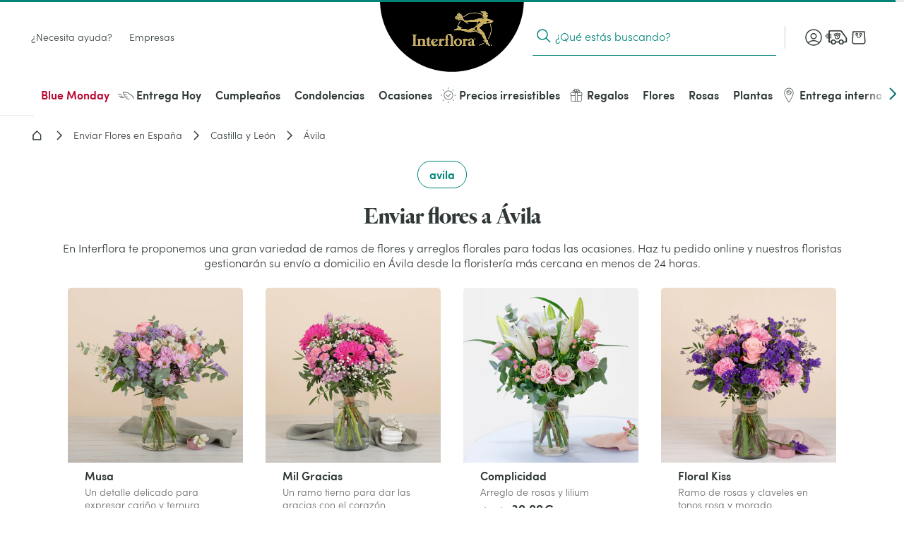

--- FILE ---
content_type: text/html; charset=utf-8
request_url: https://www.interflora.es/floristerias/castilla-y-leon/avila
body_size: 81933
content:
<!doctype html> <html data-n-head-ssr lang="es" data-n-head="%7B%22lang%22:%7B%22ssr%22:%22es%22%7D%7D"> <head><script>
(function(){const t=EventTarget.prototype.addEventListener;const n=EventTarget.prototype.removeEventListener;const e=false;const o=['www.googletagmanager.com','bat.bing.com','bat.bing-int.com','connect.facebook.net','analytics.tiktok.com'];const c=new WeakMap;function r(t,{minLine:n=3}={}){const e=t.split("\n");const o=location.hostname;for(let t=n;t<e.length;t++){const n=e[t].match(/\(?((https?:\/\/[^)]+)):\d+:\d+\)?$/);if(!n)continue;const c=n[1];try{const t=new URL(c);const{hostname:n,pathname:e}=t;if(n!==o){return c}const r=e.match(/\/fstrz\/r\/s\/([^/]+)\//);if(r){const t=r[1];if(t!==o){return`https://${t}/(via ${n})`}}}catch{}}return"unknown"}function s(t){try{const n=new URL(t).hostname;return o.some(t=>n.endsWith(t))}catch{return false}}function i(t){if(window.scheduler&&typeof scheduler.yield==="function"){scheduler.yield().then(t)}else{setTimeout(t,10)}}EventTarget.prototype.addEventListener=function(n,o,a){if(n!=="click"){return t.call(this,n,o,a)}const l=new Error;const u=l.stack||"";const f=r(u,{minLine:3});const h=s(f);if(e&&f!="unknown"&&h){console.log(`[frz SmartINP] Event "click" ${f}${h?" (delayed)":""}`);console.log(`[frz SmartINP] Stacktrace utilisée pour déterminer l’URL source :]\n${u}`)}const m=function(t){t._scriptSourceURL=f;if(h){if(e)console.log(`[frz SmartINP] Delayed process for "click" on ${f}`);const n=this;i(()=>{o.call(n,t)})}else{return o.call(this,t)}};c.set(o,m);return t.call(this,n,m,a)};EventTarget.prototype.removeEventListener=function(t,e,o){if(t!=="click"){return n.call(this,t,e,o)}const r=c.get(e);return n.call(this,t,r||e,o)}})();
</script><style>.frz-img{height:auto;}</style> <title>Flores a domicilio en Ávila‎ | Interflora</title><meta data-n-head="ssr" charset="utf-8"><meta data-n-head="ssr" data-hid="X-UA-Compatible" http-equiv="X-UA-Compatible" content="IE=edge"><meta data-n-head="ssr" name="viewport" content="width=device-width, initial-scale=1"><meta data-n-head="ssr" data-hid="charset" charset="utf-8"><meta data-n-head="ssr" data-hid="mobile-web-app-capable" name="mobile-web-app-capable" content="yes"><meta data-n-head="ssr" data-hid="apple-mobile-web-app-capable" name="apple-mobile-web-app-capable" content="yes"><meta data-n-head="ssr" data-hid="apple-mobile-web-app-status-bar-style" name="apple-mobile-web-app-status-bar-style" content="black-translucent"><meta data-n-head="ssr" data-hid="theme-color" name="theme-color" content="#303938"><meta data-n-head="ssr" data-hid="twitter:url" name="twitter:url" content="https://www.interflora.es/floristerias/castilla-y-leon/avila"><meta data-n-head="ssr" data-hid="title" name="title" content="Floristerías en Ávila‎ con envío a domicilio | Interflora"><meta data-n-head="ssr" data-hid="description" name="description" content="Si quieres enviar flores a domicilio en Ávila ponte en manos de Interflora: nuestras floristerías trabajan para ofrecerte un servicio de calidad"><meta data-n-head="ssr" data-hid="og:title" name="og:title" content="Floristerías en Ávila‎ con envío a domicilio | Interflora"><meta data-n-head="ssr" data-hid="twitter:title" name="twitter:title" content="Floristerías en Ávila‎ con envío a domicilio | Interflora"><meta data-n-head="ssr" data-hid="og:description" name="og:description" content="Si quieres enviar flores a domicilio en Ávila ponte en manos de Interflora: nuestras floristerías trabajan para ofrecerte un servicio de calidad."><meta data-n-head="ssr" data-hid="twitter:description" name="twitter:description" content="Si quieres enviar flores a domicilio en Ávila ponte en manos de Interflora: nuestras floristerías trabajan para ofrecerte un servicio de calidad."><meta data-n-head="ssr" data-hid="og:locale" name="og:locale" content="es"><meta data-n-head="ssr" data-hid="og:type" name="og:type" content="article"><meta data-n-head="ssr" data-hid="article:modified_time" name="article:modified_time" content="2024-10-28T08:51:13Z"><meta data-n-head="ssr" data-hid="twitter:card" name="twitter:card" content="summary"><link data-n-head="ssr" rel="mask-icon" color="#caad59" href="/favicon.svg"><link data-n-head="ssr" rel="preconnect" href="https://medias.interflora.fr"><link data-n-head="ssr" data-hid="shortcut-icon" rel="shortcut icon" href="/_nuxt/icons/icon_64x64.739200.png"><link data-n-head="ssr" data-hid="apple-touch-icon" rel="apple-touch-icon" href="/_nuxt/icons/icon_512x512.739200.png" sizes="512x512"><link data-n-head="ssr" href="/_nuxt/icons/splash_iphonese_640x1136.739200.png" media="(device-width: 320px) and (device-height: 568px) and (-webkit-device-pixel-ratio: 2)" rel="apple-touch-startup-image" data-hid="apple-touch-startup-image-iphonese"><link data-n-head="ssr" href="/_nuxt/icons/splash_iphone6_50x1334.739200.png" media="(device-width: 375px) and (device-height: 667px) and (-webkit-device-pixel-ratio: 2)" rel="apple-touch-startup-image" data-hid="apple-touch-startup-image-iphone6"><link data-n-head="ssr" href="/_nuxt/icons/splash_iphoneplus_1080x1920.739200.png" media="(device-width: 621px) and (device-height: 1104px) and (-webkit-device-pixel-ratio: 3)" rel="apple-touch-startup-image" data-hid="apple-touch-startup-image-iphoneplus"><link data-n-head="ssr" href="/_nuxt/icons/splash_iphonex_1125x2436.739200.png" media="(device-width: 375px) and (device-height: 812px) and (-webkit-device-pixel-ratio: 3)" rel="apple-touch-startup-image" data-hid="apple-touch-startup-image-iphonex"><link data-n-head="ssr" href="/_nuxt/icons/splash_iphonexr_828x1792.739200.png" media="(device-width: 414px) and (device-height: 896px) and (-webkit-device-pixel-ratio: 2)" rel="apple-touch-startup-image" data-hid="apple-touch-startup-image-iphonexr"><link data-n-head="ssr" href="/_nuxt/icons/splash_iphonexsmax_1242x2688.739200.png" media="(device-width: 414px) and (device-height: 896px) and (-webkit-device-pixel-ratio: 3)" rel="apple-touch-startup-image" data-hid="apple-touch-startup-image-iphonexsmax"><link data-n-head="ssr" href="/_nuxt/icons/splash_ipad_1536x2048.739200.png" media="(device-width: 768px) and (device-height: 1024px) and (-webkit-device-pixel-ratio: 2)" rel="apple-touch-startup-image" data-hid="apple-touch-startup-image-ipad"><link data-n-head="ssr" media="(device-width: 834px) and (device-height: 1112px) and (-webkit-device-pixel-ratio: 2)" rel="apple-touch-startup-image" data-hid="apple-touch-startup-image-ipadpro1"><link data-n-head="ssr" media="(device-width: 834px) and (device-height: 1194px) and (-webkit-device-pixel-ratio: 2)" rel="apple-touch-startup-image" data-hid="apple-touch-startup-image-ipadpro2"><link data-n-head="ssr" media="(device-width: 1024px) and (device-height: 1366px) and (-webkit-device-pixel-ratio: 2)" rel="apple-touch-startup-image" data-hid="apple-touch-startup-image-ipadpro3"><link data-n-head="ssr" rel="manifest" href="/_nuxt/manifest.f2a9762d.json" data-hid="manifest" crossorigin="use-credentials"><link data-n-head="ssr" rel="canonical" href="https://www.interflora.es/floristerias/castilla-y-leon/avila"><script>fstrz=!0;;function frzRemoveDimensionsTag(img) {
        // don't verifyAspectRatio if the image is not loaded
        if (!img.classList.contains('lazyfrz')) {
          try {
            const renderedAspectRatio = img.width / img.height;
            const intrinsecAspectRatio = img.naturalWidth / img.naturalHeight;
            // in the case where the addition of width and height attribut change the aspect ratio
            if (
              100 *
                Math.abs((renderedAspectRatio - intrinsecAspectRatio) / ((renderedAspectRatio + intrinsecAspectRatio) / 2)) >
              5
            ) {
              img.removeAttribute('width');
              img.removeAttribute('height');
              img.classList.remove('frz-img');
            }
          } catch (err) {}
        }
      }
      document.addEventListener('lazyloaded', function (e) {
        frzRemoveDimensionsTag(e.target);
      });
      </script><script data-n-head="ssr" data-hid="axeptio-settings" type="text/javascript">window.axeptioSettings = { 
            clientId: '6752f6890c3f03e68213a301', 
            cookiesVersion: 'es-eu-06-12-2024',
            userCookiesDomain: window.location.host,
            googleConsentMode: {
              default: {
                analytics_storage: 'denied',
                ad_storage: 'denied',
                ad_user_data: 'denied',
                ad_personalization: 'denied',
                wait_for_update: 500
              }
            }
          };</script><script data-n-head="ssr" data-hid="axeptio-init" src="https://static.axept.io/sdk-slim.js" async type="text/javascript"></script><script data-n-head="ssr" data-hid="gtm-init" type="text/javascript">
          window.dataLayer = window.dataLayer || [];
          window.dataLayer.push({
            'event': 'default_consent',
            'ad_storage': 'denied',
            'analytics_storage': 'denied',
            'ad_user_data': 'denied',
            'ad_personalization': 'denied'
          });
          const isCatalog = () => {
            return /^(catalogue-fleuriste|florist-catalog)./.test(window.location.hostname)
          };
          (function(w,d,s,l,i){
            w[l]=w[l]||[];
            w[l].push({'gtm.start': new Date().getTime(),event:'gtm.js'});
            var f=d.getElementsByTagName(s)[0],
                j=d.createElement(s), dl=l!='dataLayer'?'&l='+l:'';
            j.async=true; j.src='https://ss.interflora.es/e6jtu5jr9z2iuoz.js?awl='+i.replace(/^GTM-/, '')+dl;
            f.parentNode.insertBefore(j,f);
          })(window,document,'script','dataLayer','GTM-PVW4PZ6');
          if (!isCatalog()) {
            (function(w,d,s,l,i){
              w[l]=w[l]||[];
              w[l].push({'gtm.start': new Date().getTime(),event:'gtm.js'});
              var f=d.getElementsByTagName(s)[0],
                  j=d.createElement(s), dl=l!='dataLayer'?'&l='+l:'';
              j.async=true; j.src='https://ss.interflora.es/e6jtu5jr9z2iuoz.js?awl='+i.replace(/^GTM-/, '')+dl;
              f.parentNode.insertBefore(j,f);
            })(window,document,'script','dataLayer','GTM-NV234NP');
          }
        </script><script data-n-head="ssr" data-hid="nuxt-jsonld--6a5e28a0" type="application/ld+json">{"@context":"https://schema.org","@type":"Breadcrumb","itemListElement":[{"@type":"ListItem","position":1,"name":"Interflora","item":"https://www.interflora.es"},{"@type":"ListItem","position":2,"name":"Enviar Flores en España","item":"https://www.interflora.es/floristerias"},{"@type":"ListItem","position":3,"name":"Castilla y León","item":"https://www.interflora.es/floristerias/castilla-y-leon"},{"@type":"ListItem","position":4,"name":"Ávila","item":"https://www.interflora.es/floristerias/castilla-y-leon/avila"}]}</script><script data-n-head="ssr" data-hid="nuxt-jsonld-72727d6e" type="application/ld+json">{"@context":"https://schema.org","@type":"Organization","name":"Interflora","url":"https://www.interflora.es","logo":"https://www.interflora.es/img/logo/site-logo-with-icon.png","contactPoint":{"@type":"ContactPoint","telephone":"0825202020","contactType":"customer service","areaServed":"FR","availableLanguage":["Danish","Spanish","French","Italian","Portuguese","Swedish"]},"sameAs":["https://twitter.com/interflora_It","https://www.instagram.com/interflora_italia/","https://www.interflora.it","https://www.facebook.com/interflora.it/"]}</script><style data-vue-ssr-id="6e17da52:0 662ec3d2:0 118ea454:0 5e6464fa:0 4dc5814a:0 14a9d8f4:0 27d4c396:0 10d9f200:0 2f5faba2:0 50149adc:0 2e25cda9:0 4ef5686d:0 726df3b4:0 49dbfbaa:0 1b8d17ca:0 0fcec4e2:0 43030aa6:0 05073a26:0 73acdc7d:0 40c8bc88:0 692a5c95:0 19fc3376:0 8cd13918:0 49f7b598:0 f5338088:0 0a99251c:0 021e0b4a:0 1bf196e4:0 3e2e816d:0 2e0b766c:0 356881ea:0 49d70f77:0 11425a66:0 4e6350a7:0 750d050b:0 42daa5d5:0 590639a8:0 03ce6ffb:0 50dbea48:0 13c8645a:0 3cb67d1e:0 7852cbdd:0 7100e293:0 521d0627:0 5593f108:0 009c76ca:0 3a6f975f:0 72b2233c:0 d953d744:0 13559ef1:0 9d751d38:0 0300abcf:0 1c2f6c08:0 545f23fa:0 0513067b:0 20af12d3:0 0b14c4fd:0 5d405e19:0 b8038796:0 d63184d4:0 4470b85e:0 432e5e06:0 7e0047e6:0 441526ae:0 4bac13a1:0">:root{--DS-colors-primary-50:#f2f9f8;--DS-colors-primary-100:#e5f3f1;--DS-colors-primary-200:#cbe8e0;--DS-colors-primary-500:#008578;--DS-colors-primary-700:#04726b;--DS-colors-secondary-100:#f4ebe4;--DS-colors-tertiary-500:#caad59;--DS-colors-quaternary-500:#b80832;--DS-colors-neutral-0:#fff;--DS-colors-neutral-0-opacity-10:hsla(0,0%,100%,0.1);--DS-colors-neutral-0-opacity-20:hsla(0,0%,100%,0.2);--DS-colors-neutral-0-opacity-40:hsla(0,0%,100%,0.4);--DS-colors-neutral-0-opacity-60:hsla(0,0%,100%,0.6);--DS-colors-neutral-0-opacity-80:hsla(0,0%,100%,0.8);--DS-colors-neutral-50:#f4f5f5;--DS-colors-neutral-100:#eaebeb;--DS-colors-neutral-200:#ddd;--DS-colors-neutral-500:#656e6f;--DS-colors-neutral-700:#596160;--DS-colors-neutral-900:#303938;--DS-colors-neutral-1000:#000;--DS-colors-neutral-1000-opacity-10:rgba(0,0,0,0.1);--DS-colors-neutral-1000-opacity-20:rgba(0,0,0,0.2);--DS-colors-neutral-1000-opacity-40:rgba(0,0,0,0.4);--DS-colors-neutral-1000-opacity-60:rgba(0,0,0,0.6);--DS-colors-neutral-1000-opacity-80:rgba(0,0,0,0.8);--DS-colors-info-100:#e0f0ff;--DS-colors-info-500:#0075e1;--DS-colors-warning-100:#ffebe0;--DS-colors-warning-500:#cd4a00;--DS-colors-success-100:#e6f9f0;--DS-colors-success-500:#1f8755;--DS-colors-error-100:#fbe8e4;--DS-colors-error-500:#c6351b;--DS-colors-interfloraPlus-500:#645aa5;--DS-gradients-shadow-linear-to-bottom:linear-gradient(180deg,#000,transparent);--DS-gradients-shadow-linear-to-left:linear-gradient(270deg,#000,transparent);--DS-gradients-shadow-linear-to-right:linear-gradient(90deg,#000,transparent);--DS-gradients-shadow-linear-to-top:linear-gradient(0deg,#000,transparent);--DS-gradients-reverse-linear-to-bottom:linear-gradient(180deg,#fff,hsla(0,0%,100%,0));--DS-gradients-reverse-linear-to-left:linear-gradient(270deg,#fff,hsla(0,0%,100%,0));--DS-gradients-reverse-linear-to-right:linear-gradient(90deg,#fff,hsla(0,0%,100%,0));--DS-gradients-reverse-linear-to-top:linear-gradient(0deg,#fff,hsla(0,0%,100%,0));--DS-border-large:4px;--DS-border-medium:2px;--DS-border-standard:1px;--DS-border-small:0;--DS-grid-mobile-gutter:16px;--DS-grid-mobile-by4:repeat(4,1fr);--DS-grid-mobile-by2:repeat(2,1fr);--DS-grid-mobile-by1:repeat(1,1fr);--DS-grid-tablet-gutter:24px;--DS-grid-tablet-by8:repeat(8,1fr);--DS-grid-tablet-by4:repeat(4,1fr);--DS-grid-tablet-by2:repeat(2,1fr);--DS-grid-tablet-by1:repeat(1,1fr);--DS-grid-desktop-gutter:32px;--DS-grid-desktop-by12:repeat(12,1fr);--DS-grid-desktop-by6:repeat(6,1fr);--DS-grid-desktop-by4:repeat(4,1fr);--DS-grid-desktop-by3:repeat(3,1fr);--DS-grid-desktop-by2:repeat(2,1fr);--DS-grid-desktop-by1:repeat(1,1fr);--DS-grid-desktop-large-gutter:32px;--DS-grid-desktop-large-by12:repeat(12,1fr);--DS-grid-desktop-large-by6:repeat(6,1fr);--DS-grid-desktop-large-by4:repeat(4,1fr);--DS-grid-desktop-large-by3:repeat(3,1fr);--DS-grid-desktop-large-by2:repeat(2,1fr);--DS-grid-desktop-large-by1:repeat(1,1fr);--DS-radius-circle:50%;--DS-radius-rounded:9999rem;--DS-radius-large:15px;--DS-radius-medium:10px;--DS-radius-standard:5px;--DS-radius-small:0;--DS-shadow-distant:0 8px 20px 4px rgba(0,0,0,0.2);--DS-shadow-standard:0 1px 8px 0px rgba(0,0,0,0.2);--DS-shadow-close:0 3px 3px -2px rgba(0,0,0,0.26);--DS-spacing-space-0:0;--DS-spacing-space-25:2px;--DS-spacing-space-50:4px;--DS-spacing-space-100:8px;--DS-spacing-space-150:12px;--DS-spacing-space-200:16px;--DS-spacing-space-300:24px;--DS-spacing-space-400:32px;--DS-spacing-space-500:40px;--DS-spacing-space-600:48px;--DS-spacing-space-800:64px;--DS-spacing-space-1000:80px;--DS-easing-neutral:linear;--DS-easing-standard:cubic-bezier(0.25,0.46,0.45,0.94);--DS-easing-accelerate:cubic-bezier(0.895,0.03,0.685,0.22);--DS-easing-decelerate:cubic-bezier(0.165,0.84,0.44,1);--DS-timing-x-fast:100ms;--DS-timing-fast:250ms;--DS-timing-standard:500ms;--DS-timing-slow:1000ms;--DS-timing-x-slow:2000ms;--DS-site-range-min:320px;--DS-site-range-max:1440px;--DS-site-range-background-limit:1600px;--DS-typeface-1-font-family:"Heldane Display",sans-serif;--DS-typeface-1-font-weight:700;--DS-typeface-1-font-style:normal;--DS-typeface-2-font-family:"Sofia Pro",sans-serif;--DS-typeface-2-font-weight:400;--DS-typeface-2-font-style:normal;--DS-typeface-3-font-family:"Sofia Pro",sans-serif;--DS-typeface-3-font-weight:700;--DS-typeface-3-font-style:normal;--DS-commons-SiteHeader-height:66px;--DS-commons-SiteHeader-height_desktop:102px;--DS-commons-SiteHeader-height-checkout_desktop:88px;--DS-commons-SiteLogo-width:121px;--DS-commons-SiteLogo-height:61px;--DS-commons-SiteLogo-width_desktop:204px;--DS-commons-SiteLogo-height_desktop:102px;--DS-commons-BrandInfo-width:160px;--DS-commons-BrandInfo-height:48px;--DS-commons-BarTools-height:48px;--DS-commons-ButtonAction-maxWidth:375px;--DS-commons-MainMenu-height_desktop:60px;--DS-commons-Expand-size:24px;--DS-commons-Icon-size:32px;--DS-commons-Icon-size-small:24px}
@font-face{font-family:"webfont-icons";font-display:swap;font-weight:400;font-style:normal;src:url(/_nuxt/fonts/webfont-icons.6cb045c.woff2) format("woff2")}@font-face{font-family:"Heldane Display";font-display:block;font-weight:700;font-style:normal;src:url(/_nuxt/fonts/heldane-display-web-bold.f54f312.woff2) format("woff2")}@font-face{font-family:"Sofia Pro";font-display:block;font-weight:400;font-style:normal;src:url(/_nuxt/fonts/sofia-pro-light-webfont.c9c436d.woff2) format("woff2")}@font-face{font-family:"Sofia Pro";font-display:block;font-weight:700;font-style:normal;src:url(/_nuxt/fonts/sofia-pro-semi-bold-webfont.5b657a3.woff2) format("woff2")}
.nuxt-progress{position:fixed;top:0;left:0;right:0;height:2px;width:0;opacity:1;transition:width .1s,opacity .4s;background-color:#000;z-index:999999}.nuxt-progress.nuxt-progress-notransition{transition:none}.nuxt-progress-failed{background-color:red}
.AfwHelper_PageBackground--primary-50,.AfwHelper_PageBackground--primary_50{background-color:#f2f9f8;background-color:var(--DS-colors-primary-50)}.AfwHelper_PageBackground--primary-100,.AfwHelper_PageBackground--primary_100,.homepage .AfwHelper_SiteContainer .main_title{background-color:#e5f3f1;background-color:var(--DS-colors-primary-100)}.AfwHelper_PageBackground--primary-200,.AfwHelper_PageBackground--primary_200{background-color:#cbe8e0;background-color:var(--DS-colors-primary-200)}.AfwHelper_SiteContainer .AfwHelper_SiteContainer_overflow .before_header:not(.ZoneCmsEmpty),.AfwHelper_SiteContainer .AfwHelper_SiteContainer_overflow .before_header:not(.ZoneCmsEmpty) .EditorialWysiwyg{background-color:#008578;background-color:var(--DS-colors-primary-500)}.AfwHelper_PageBackground--primary-700,.AfwHelper_PageBackground--primary_700{background-color:#04726b;background-color:var(--DS-colors-primary-700)}.homepage .AfwHelper_SiteContainer .main_title{color:#04726b;color:var(--DS-colors-primary-700)}.AfwHelper_Border--bottom,.AfwHelper_Border--top{border-color:#04726b;border-color:var(--DS-colors-primary-700)}.AfwHelper_PageBackground--secondary-100,.AfwHelper_PageBackground--secondary_100,.AfwHelper_TemplateWrapper--secondary-100{background-color:#f4ebe4;background-color:var(--DS-colors-secondary-100)}body{background-color:#fff;background-color:var(--DS-colors-neutral-0)}.AfwHelper_SiteContainer .AfwHelper_SiteContainer_overflow .before_header:not(.ZoneCmsEmpty),.AfwHelper_SiteContainer .AfwHelper_SiteContainer_overflow .before_header:not(.ZoneCmsEmpty) .EditorialWysiwyg,.AfwHelper_SiteContainer .AfwHelper_SiteContainer_overflow .before_header:not(.ZoneCmsEmpty) .EditorialWysiwyg .EditorialWysiwyg a,.AfwHelper_SiteContainer .AfwHelper_SiteContainer_overflow .before_header:not(.ZoneCmsEmpty) .EditorialWysiwyg a,body.isFixture:after{color:#fff;color:var(--DS-colors-neutral-0)}.AfwHelper_PageBackground--neutral-50,.AfwHelper_PageBackground--neutral_50,.AfwHelper_TemplateWrapper--neutral-50{background-color:#f4f5f5;background-color:var(--DS-colors-neutral-50)}.AfwHelper_PageBackground--neutral-100,.AfwHelper_PageBackground--neutral_100{background-color:#eaebeb;background-color:var(--DS-colors-neutral-100)}.AfwHelper_PageBackground--neutral-100-border-block,.AfwHelper_PageBackground--neutral-100-border-top,.AfwHelper_PageBackground--neutral_100_border_block,.AfwHelper_PageBackground--neutral_100_border_top{border-color:#eaebeb;border-color:var(--DS-colors-neutral-100)}body{color:#303938;color:var(--DS-colors-neutral-900)}.AfwHelper_Todo,body.isFixture:after{background-color:#c6351b;background-color:var(--DS-colors-error-500)}.AfwHelper_Border--top,.AfwHelper_PageBackground--neutral-100-border-block,.AfwHelper_PageBackground--neutral-100-border-top,.AfwHelper_PageBackground--neutral_100_border_block,.AfwHelper_PageBackground--neutral_100_border_top{border-top-width:1px;border-top-width:var(--DS-border-standard);border-top-style:solid}.AfwHelper_Border--bottom,.AfwHelper_PageBackground--neutral-100-border-block,.AfwHelper_PageBackground--neutral_100_border_block{border-bottom-width:1px;border-bottom-width:var(--DS-border-standard);border-bottom-style:solid}@media (min-width:640px){.AfwHelper_PageWrapper--side{width:100%;display:grid;align-content:space-around;justify-content:space-between;grid-column-gap:24px;grid-column-gap:var(--DS-grid-tablet-gutter);grid-template-columns:repeat(8,1fr);grid-template-columns:var(--DS-grid-tablet-by8)}}@media (min-width:960px){.AfwHelper_PageWrapper--side{width:100%;display:grid;align-content:space-around;justify-content:space-between;grid-column-gap:32px;grid-column-gap:var(--DS-grid-desktop-gutter);grid-template-columns:repeat(12,1fr);grid-template-columns:var(--DS-grid-desktop-by12)}}body.isFixture .ButtonPrimary{margin:8px;margin:var(--DS-spacing-space-100)}body.isFixture:after{padding:16px;padding:var(--DS-spacing-space-200)}.AfwHelper_TextLink,.homepage .AfwHelper_SiteContainer .main_title,body,body.isFixture:after{font-weight:400;font-style:normal;font-family:"Sofia Pro",sans-serif;-webkit-font-feature-settings:"kern";font-feature-settings:"kern";font-kerning:normal;-webkit-font-smoothing:antialiased;-moz-osx-font-smoothing:grayscale}body{font-size:1rem;line-height:1.5}@media (min-width:640px){body{font-size:1rem;line-height:1.5}}@media (min-width:960px){body{font-size:1rem;line-height:1.35}}@media (min-width:1080px){body{font-size:1rem;line-height:1.35}}body.isFixture:after{font-size:.875rem;line-height:1.5}@media (min-width:640px){body.isFixture:after{font-size:.875rem;line-height:1.5}}@media (min-width:960px){body.isFixture:after{font-size:.875rem;line-height:1.35}}@media (min-width:1080px){body.isFixture:after{font-size:.875rem;line-height:1.35}}.AfwHelper_TextLink{font-size:.875rem;line-height:1.1}@media (min-width:640px){.AfwHelper_TextLink{font-size:.875rem;line-height:1.1}}@media (min-width:960px){.AfwHelper_TextLink{font-size:1rem;line-height:1.2}}@media (min-width:1080px){.AfwHelper_TextLink{font-size:1rem;line-height:1.2}}.homepage .AfwHelper_SiteContainer .main_title{font-size:.875rem;line-height:1.5}@media (min-width:640px){.homepage .AfwHelper_SiteContainer .main_title{font-size:.875rem;line-height:1.5}}@media (min-width:960px){.homepage .AfwHelper_SiteContainer .main_title{font-size:1rem;line-height:1.35}}@media (min-width:1080px){.homepage .AfwHelper_SiteContainer .main_title{font-size:1rem;line-height:1.35}}.AfwHelper_SiteContainer .AfwHelper_SiteContainer_overflow .before_header:not(.ZoneCmsEmpty),.AfwHelper_SiteContainer .AfwHelper_SiteContainer_overflow .before_header:not(.ZoneCmsEmpty) .EditorialWysiwyg{font-weight:700;font-style:normal;font-family:"Sofia Pro",sans-serif;-webkit-font-feature-settings:"kern";font-feature-settings:"kern";font-kerning:normal;-webkit-font-smoothing:antialiased;-moz-osx-font-smoothing:grayscale;font-size:1rem}@media (min-width:640px){.AfwHelper_SiteContainer .AfwHelper_SiteContainer_overflow .before_header:not(.ZoneCmsEmpty),.AfwHelper_SiteContainer .AfwHelper_SiteContainer_overflow .before_header:not(.ZoneCmsEmpty) .EditorialWysiwyg{font-size:1rem}}@media (min-width:960px){.AfwHelper_SiteContainer .AfwHelper_SiteContainer_overflow .before_header:not(.ZoneCmsEmpty),.AfwHelper_SiteContainer .AfwHelper_SiteContainer_overflow .before_header:not(.ZoneCmsEmpty) .EditorialWysiwyg{font-size:1rem}}@media (min-width:1080px){.AfwHelper_SiteContainer .AfwHelper_SiteContainer_overflow .before_header:not(.ZoneCmsEmpty),.AfwHelper_SiteContainer .AfwHelper_SiteContainer_overflow .before_header:not(.ZoneCmsEmpty) .EditorialWysiwyg{font-size:1rem}}a,abbr,acronym,address,applet,article,aside,audio,b,big,blockquote,body,canvas,caption,center,cite,code,dd,del,details,dfn,div,dl,dt,em,embed,fieldset,figcaption,figure,footer,form,h1,h2,h3,h4,h5,h6,header,hgroup,html,i,iframe,img,ins,kbd,label,legend,li,main,mark,menu,nav,object,ol,output,p,pre,q,ruby,s,samp,section,small,span,strike,strong,sub,summary,sup,table,tbody,td,tfoot,th,thead,time,tr,tt,u,ul,var,video{margin:0;padding:0;border:0;font-size:100%;font:inherit;vertical-align:baseline}article,aside,details,figcaption,figure,footer,header,hgroup,main,menu,nav,section{display:block}[hidden]{display:none}body{line-height:1}menu,ol,ul{list-style:none}blockquote,q{quotes:none}blockquote:after,blockquote:before,q:after,q:before{content:"";content:none}table{border-collapse:collapse;border-spacing:0}@-webkit-keyframes fadeOutToTheTop{60%{opacity:0;padding:0;margin:0}to{opacity:0;height:0;padding:0;margin:0;display:none}}@keyframes fadeOutToTheTop{60%{opacity:0;padding:0;margin:0}to{opacity:0;height:0;padding:0;margin:0;display:none}}@-webkit-keyframes fadeOutToTheRight{to{opacity:1;-webkit-transform:translateX(0);transform:translateX(0)}}@keyframes fadeOutToTheRight{to{opacity:1;-webkit-transform:translateX(0);transform:translateX(0)}}@-webkit-keyframes slideBottomToTop{0%{opacity:0;-webkit-transform:translateY(100dvh) translateZ(0);transform:translateY(100dvh) translateZ(0)}to{-webkit-transform:translateY(0) translateZ(0);transform:translateY(0) translateZ(0)}}@keyframes slideBottomToTop{0%{opacity:0;-webkit-transform:translateY(100dvh) translateZ(0);transform:translateY(100dvh) translateZ(0)}to{-webkit-transform:translateY(0) translateZ(0);transform:translateY(0) translateZ(0)}}@-webkit-keyframes slideTopToBottom{0%{opacity:1;-webkit-transform:translateY(0) translateZ(0);transform:translateY(0) translateZ(0);display:block}to{-webkit-transform:translateY(100dvh) translateZ(0);transform:translateY(100dvh) translateZ(0);display:none}}@keyframes slideTopToBottom{0%{opacity:1;-webkit-transform:translateY(0) translateZ(0);transform:translateY(0) translateZ(0);display:block}to{-webkit-transform:translateY(100dvh) translateZ(0);transform:translateY(100dvh) translateZ(0);display:none}}@-webkit-keyframes slideFromRight{0%{right:-100%}to{right:0}}@keyframes slideFromRight{0%{right:-100%}to{right:0}}@-webkit-keyframes slideToRight{0%{right:0}to{right:-100%}}@keyframes slideToRight{0%{right:0}to{right:-100%}}@-webkit-keyframes slideRightToLeft{0%{opacity:0;-webkit-transform:translateX(100%) translateZ(0);transform:translateX(100%) translateZ(0)}50%{-webkit-transform:translateX(-1%) translateZ(0);transform:translateX(-1%) translateZ(0)}to{-webkit-transform:translateX(0) translateZ(0);transform:translateX(0) translateZ(0)}}@keyframes slideRightToLeft{0%{opacity:0;-webkit-transform:translateX(100%) translateZ(0);transform:translateX(100%) translateZ(0)}50%{-webkit-transform:translateX(-1%) translateZ(0);transform:translateX(-1%) translateZ(0)}to{-webkit-transform:translateX(0) translateZ(0);transform:translateX(0) translateZ(0)}}@-webkit-keyframes acrossIn{0%{opacity:0}to{opacity:1}}@keyframes acrossIn{0%{opacity:0}to{opacity:1}}@-webkit-keyframes acrossOut{0%{opacity:1}to{opacity:0}}@keyframes acrossOut{0%{opacity:1}to{opacity:0}}@-webkit-keyframes acrossInOut{0%{opacity:0}35%{opacity:1}60%{opacity:1}95%{opacity:0}to{opacity:0}}@keyframes acrossInOut{0%{opacity:0}35%{opacity:1}60%{opacity:1}95%{opacity:0}to{opacity:0}}@-webkit-keyframes fixOnScroll{0%{opacity:0;-webkit-transform:scale(.95);transform:scale(.95)}to{opacity:1;-webkit-transform:scale(1);transform:scale(1)}}@keyframes fixOnScroll{0%{opacity:0;-webkit-transform:scale(.95);transform:scale(.95)}to{opacity:1;-webkit-transform:scale(1);transform:scale(1)}}@scroll-timeline slide{source:selector(#s);orientation:inline;time-range:1s}@-webkit-keyframes dot{0%{--slide:1}12.5%{--slide:2}37.5%{--slide:3}62.5%{--slide:4}87.5%,to{--slide:5}}@keyframes dot{0%{--slide:1}12.5%{--slide:2}37.5%{--slide:3}62.5%{--slide:4}87.5%,to{--slide:5}}@-webkit-keyframes skeletonAnimation{0%{-webkit-transform:translate3d(-30%,0,0);transform:translate3d(-30%,0,0)}to{-webkit-transform:translate3d(30%,0,0);transform:translate3d(30%,0,0)}}@keyframes skeletonAnimation{0%{-webkit-transform:translate3d(-30%,0,0);transform:translate3d(-30%,0,0)}to{-webkit-transform:translate3d(30%,0,0);transform:translate3d(30%,0,0)}}@-webkit-keyframes bounce{0%,8%,20%,32%,40%,to{-webkit-transform:translateY(0);transform:translateY(0)}16%{-webkit-transform:translateY(-16px);transform:translateY(-16px);-webkit-transform:translateY(calc(var(--DS-spacing-space-200)*-1));transform:translateY(calc(var(--DS-spacing-space-200)*-1))}24%{-webkit-transform:translateY(-8px);transform:translateY(-8px);-webkit-transform:translateY(calc(var(--DS-spacing-space-100)*-1));transform:translateY(calc(var(--DS-spacing-space-100)*-1))}}@keyframes bounce{0%,8%,20%,32%,40%,to{-webkit-transform:translateY(0);transform:translateY(0)}16%{-webkit-transform:translateY(-16px);transform:translateY(-16px);-webkit-transform:translateY(calc(var(--DS-spacing-space-200)*-1));transform:translateY(calc(var(--DS-spacing-space-200)*-1))}24%{-webkit-transform:translateY(-8px);transform:translateY(-8px);-webkit-transform:translateY(calc(var(--DS-spacing-space-100)*-1));transform:translateY(calc(var(--DS-spacing-space-100)*-1))}}body.preventFromScroll{width:100vw;height:100vh;overflow:hidden}body.isFixture:after{content:"/!\\ Fixture mode /!\\";position:fixed;z-index:1000;bottom:0;right:0}body .page-enter-to{-webkit-animation:acrossIn 1s ease-out .15s both;animation:acrossIn 1s ease-out .15s both;-webkit-animation:acrossIn var(--DS-timing-slow) ease-out both .15s;animation:acrossIn var(--DS-timing-slow) ease-out both .15s}body .page-enter,body .page-leave-active{opacity:0}body .list-enter-active,body .list-leave-active{max-height:200px;overflow:hidden}body .list-enter,body .list-leave-to{padding-top:0;padding-bottom:0;max-height:0}a{color:inherit;text-decoration:none}.sr-only{border:0;clip:rect(1px,1px,1px,1px);-webkit-clip-path:inset(50%);clip-path:inset(50%);height:1px;overflow:hidden;padding:0;position:absolute;width:1px;white-space:nowrap}.sr-only-focusable:focus{clip:auto;-webkit-clip-path:none;clip-path:none;height:auto;margin:auto;overflow:visible;width:auto;white-space:normal}.skip-navigation{background-color:#fff;border-bottom-left-radius:5px;border-bottom-left-radius:var(--DS-radius-standard);border-bottom-right-radius:5px;border-bottom-right-radius:var(--DS-radius-standard);border:1px solid #656e6f;border:var(--DS-border-standard) solid var(--DS-colors-neutral-500);position:absolute;top:0;left:-9999px;z-index:999;padding:24px;padding:var(--DS-spacing-space-300);opacity:0;transition-property:opacity}.skip-navigation[\:has\(button\:focus\)]{left:0;opacity:1}.skip-navigation:has(button:focus){left:0;opacity:1}.AfwHelper_SiteContainer{position:relative;margin:0 auto;min-width:320px;min-width:var(--DS-site-range-min);max-width:1600px;max-width:var(--DS-site-range-background-limit)}.AfwHelper_SiteContainer:before{right:100%}.AfwHelper_SiteContainer:after,.AfwHelper_SiteContainer:before{content:"";position:absolute;top:0;width:calc(50vw - 800px);width:calc(50vw - var(--DS-site-range-background-limit)/2);height:100%;background-color:#eaebeb;background-color:var(--DS-colors-neutral-100)}.AfwHelper_SiteContainer:after{left:100%}.AfwHelper_SiteContainer_overflow{position:relative;margin:0 auto;width:100%;overflow:hidden}.AfwHelper_PageContainer{position:relative;margin:0 auto;overflow:hidden;overflow:clip}.AfwHelper_PageContainer,.AfwHelper_PageMinHeight{min-height:68vh}.AfwHelper_PageState{transition-property:opacity;transition-duration:.3s}.AfwHelper_PageState--loading,.AfwHelper_PageState--unactive{opacity:0}.AfwHelper_PageState--disable{display:none}.AfwHelper_PageState--active{opacity:1;display:block}.AfwHelper_PageWrapper,.AfwHelper_PageWrapper--alternate,.AfwHelper_PageWrapper--side,.AfwHelper_PageWrapper--small,.AfwHelper_PageWrapper--small-from-tablet,.AfwHelper_PageWrapper--small_from_tablet,.AfwHelper_PageWrapper--xsmall,.AfwHelper_PageWrapper--xsmall-from-tablet,.AfwHelper_PageWrapper--xsmall_from_tablet,.AfwHelper_PageWrapper--xxsmall,.AfwHelper_PageWrapper--xxsmall-from-tablet,.AfwHelper_PageWrapper--xxsmall_from_tablet{width:100%;max-width:1440px;max-width:var(--DS-site-range-max);margin:0 auto;box-sizing:border-box;padding-left:24px;padding-left:var(--DS-spacing-space-300);padding-right:24px;padding-right:var(--DS-spacing-space-300)}@media (min-width:640px){.AfwHelper_PageWrapper,.AfwHelper_PageWrapper--alternate,.AfwHelper_PageWrapper--side,.AfwHelper_PageWrapper--small,.AfwHelper_PageWrapper--small-from-tablet,.AfwHelper_PageWrapper--small_from_tablet,.AfwHelper_PageWrapper--xsmall,.AfwHelper_PageWrapper--xsmall-from-tablet,.AfwHelper_PageWrapper--xsmall_from_tablet,.AfwHelper_PageWrapper--xxsmall,.AfwHelper_PageWrapper--xxsmall-from-tablet,.AfwHelper_PageWrapper--xxsmall_from_tablet{padding-left:32px;padding-left:var(--DS-spacing-space-400);padding-right:32px;padding-right:var(--DS-spacing-space-400)}}@media (min-width:960px){.AfwHelper_PageWrapper,.AfwHelper_PageWrapper--alternate,.AfwHelper_PageWrapper--side,.AfwHelper_PageWrapper--small,.AfwHelper_PageWrapper--small-from-tablet,.AfwHelper_PageWrapper--small_from_tablet,.AfwHelper_PageWrapper--xsmall,.AfwHelper_PageWrapper--xsmall-from-tablet,.AfwHelper_PageWrapper--xsmall_from_tablet,.AfwHelper_PageWrapper--xxsmall,.AfwHelper_PageWrapper--xxsmall-from-tablet,.AfwHelper_PageWrapper--xxsmall_from_tablet{padding-left:48px;padding-left:var(--DS-spacing-space-600);padding-right:48px;padding-right:var(--DS-spacing-space-600)}}.AfwHelper_PageWrapper--xxsmall,.AfwHelper_PageWrapper--xxsmall-from-tablet,.AfwHelper_PageWrapper--xxsmall_from_tablet{outline:none}.AfwHelper_PageWrapper--xxsmall-from-tablet>a,.AfwHelper_PageWrapper--xxsmall-from-tablet>div,.AfwHelper_PageWrapper--xxsmall-from-tablet>form,.AfwHelper_PageWrapper--xxsmall-from-tablet>p,.AfwHelper_PageWrapper--xxsmall-from-tablet>ul,.AfwHelper_PageWrapper--xxsmall>a,.AfwHelper_PageWrapper--xxsmall>div,.AfwHelper_PageWrapper--xxsmall>form,.AfwHelper_PageWrapper--xxsmall>p,.AfwHelper_PageWrapper--xxsmall>ul,.AfwHelper_PageWrapper--xxsmall_from_tablet>a,.AfwHelper_PageWrapper--xxsmall_from_tablet>div,.AfwHelper_PageWrapper--xxsmall_from_tablet>form,.AfwHelper_PageWrapper--xxsmall_from_tablet>p,.AfwHelper_PageWrapper--xxsmall_from_tablet>ul{margin:0 auto}@media (min-width:640px){.AfwHelper_PageWrapper--xxsmall-from-tablet>a,.AfwHelper_PageWrapper--xxsmall-from-tablet>div,.AfwHelper_PageWrapper--xxsmall-from-tablet>form,.AfwHelper_PageWrapper--xxsmall-from-tablet>p,.AfwHelper_PageWrapper--xxsmall-from-tablet>ul,.AfwHelper_PageWrapper--xxsmall>a,.AfwHelper_PageWrapper--xxsmall>div,.AfwHelper_PageWrapper--xxsmall>form,.AfwHelper_PageWrapper--xxsmall>p,.AfwHelper_PageWrapper--xxsmall>ul,.AfwHelper_PageWrapper--xxsmall_from_tablet>a,.AfwHelper_PageWrapper--xxsmall_from_tablet>div,.AfwHelper_PageWrapper--xxsmall_from_tablet>form,.AfwHelper_PageWrapper--xxsmall_from_tablet>p,.AfwHelper_PageWrapper--xxsmall_from_tablet>ul{width:58%;padding-left:0;padding-right:0}}.AfwHelper_PageWrapper--xsmall,.AfwHelper_PageWrapper--xsmall-from-tablet,.AfwHelper_PageWrapper--xsmall_from_tablet{outline:none}.AfwHelper_PageWrapper--xsmall-from-tablet>a,.AfwHelper_PageWrapper--xsmall-from-tablet>div,.AfwHelper_PageWrapper--xsmall-from-tablet>form,.AfwHelper_PageWrapper--xsmall-from-tablet>p,.AfwHelper_PageWrapper--xsmall-from-tablet>ul,.AfwHelper_PageWrapper--xsmall>a,.AfwHelper_PageWrapper--xsmall>div,.AfwHelper_PageWrapper--xsmall>form,.AfwHelper_PageWrapper--xsmall>p,.AfwHelper_PageWrapper--xsmall>ul,.AfwHelper_PageWrapper--xsmall_from_tablet>a,.AfwHelper_PageWrapper--xsmall_from_tablet>div,.AfwHelper_PageWrapper--xsmall_from_tablet>form,.AfwHelper_PageWrapper--xsmall_from_tablet>p,.AfwHelper_PageWrapper--xsmall_from_tablet>ul{margin:0 auto}@media (min-width:960px){.AfwHelper_PageWrapper--xsmall-from-tablet>a,.AfwHelper_PageWrapper--xsmall-from-tablet>div,.AfwHelper_PageWrapper--xsmall-from-tablet>form,.AfwHelper_PageWrapper--xsmall-from-tablet>p,.AfwHelper_PageWrapper--xsmall-from-tablet>ul,.AfwHelper_PageWrapper--xsmall>a,.AfwHelper_PageWrapper--xsmall>div,.AfwHelper_PageWrapper--xsmall>form,.AfwHelper_PageWrapper--xsmall>p,.AfwHelper_PageWrapper--xsmall>ul,.AfwHelper_PageWrapper--xsmall_from_tablet>a,.AfwHelper_PageWrapper--xsmall_from_tablet>div,.AfwHelper_PageWrapper--xsmall_from_tablet>form,.AfwHelper_PageWrapper--xsmall_from_tablet>p,.AfwHelper_PageWrapper--xsmall_from_tablet>ul{width:75%}}.AfwHelper_PageWrapper--small,.AfwHelper_PageWrapper--small-from-tablet,.AfwHelper_PageWrapper--small_from_tablet{outline:none}.AfwHelper_PageWrapper--small-from-tablet>a,.AfwHelper_PageWrapper--small-from-tablet>div,.AfwHelper_PageWrapper--small-from-tablet>form,.AfwHelper_PageWrapper--small-from-tablet>p,.AfwHelper_PageWrapper--small-from-tablet>ul,.AfwHelper_PageWrapper--small>a,.AfwHelper_PageWrapper--small>div,.AfwHelper_PageWrapper--small>form,.AfwHelper_PageWrapper--small>p,.AfwHelper_PageWrapper--small>ul,.AfwHelper_PageWrapper--small_from_tablet>a,.AfwHelper_PageWrapper--small_from_tablet>div,.AfwHelper_PageWrapper--small_from_tablet>form,.AfwHelper_PageWrapper--small_from_tablet>p,.AfwHelper_PageWrapper--small_from_tablet>ul{margin:0 auto}@media (min-width:960px){.AfwHelper_PageWrapper--small-from-tablet>a,.AfwHelper_PageWrapper--small-from-tablet>div,.AfwHelper_PageWrapper--small-from-tablet>form,.AfwHelper_PageWrapper--small-from-tablet>p,.AfwHelper_PageWrapper--small-from-tablet>ul,.AfwHelper_PageWrapper--small>a,.AfwHelper_PageWrapper--small>div,.AfwHelper_PageWrapper--small>form,.AfwHelper_PageWrapper--small>p,.AfwHelper_PageWrapper--small>ul,.AfwHelper_PageWrapper--small_from_tablet>a,.AfwHelper_PageWrapper--small_from_tablet>div,.AfwHelper_PageWrapper--small_from_tablet>form,.AfwHelper_PageWrapper--small_from_tablet>p,.AfwHelper_PageWrapper--small_from_tablet>ul{width:83%}}.AfwHelper_PageWrapper--side{outline:none}@media (min-width:640px){.AfwHelper_PageWrapper--side--right>:first-child,.AfwHelper_PageWrapper--side--right>:nth-child(2){grid-column:2/8}}@media (min-width:960px){.AfwHelper_PageWrapper--side--right>:nth-child(2){grid-column:9/13;padding-left:32px;padding-left:var(--DS-spacing-space-400);padding-top:24px;padding-top:var(--DS-spacing-space-300);position:relative}}@media (min-width:960px){.AfwHelper_PageWrapper--side--right>:nth-child(2):before{content:"";display:block;position:absolute;left:-32px;left:calc(var(--DS-grid-desktop-gutter)*-1);top:0;bottom:0;border-left:1px solid #ddd;border-left:var(--DS-border-standard) solid var(--DS-colors-neutral-200)}}@media (min-width:640px){.AfwHelper_PageWrapper--side--left>:first-child{grid-column:2/8}}@media (min-width:960px){.AfwHelper_PageWrapper--side--left>:first-child{grid-column:5/13}}@media (min-width:640px){.AfwHelper_PageWrapper--side--left>:nth-child(2){grid-column:2/8}}@media (min-width:960px){.AfwHelper_PageWrapper--side--left>:nth-child(2){grid-column:1/5}}@media (min-width:960px){.AfwHelper_PageWrapper--side--inverse>:first-child{order:2}}@media (min-width:960px){.AfwHelper_PageWrapper--side--inverse>:nth-child(2){order:1}}.AfwHelper_PageWrapper--alternate,.AfwHelper_PageWrapper--nopadding,.AfwHelper_PageWrapper--small-from-tablet,.AfwHelper_PageWrapper--small_from_tablet,.AfwHelper_PageWrapper--xsmall-from-tablet,.AfwHelper_PageWrapper--xsmall_from_tablet,.AfwHelper_PageWrapper--xxsmall-from-tablet,.AfwHelper_PageWrapper--xxsmall_from_tablet{padding-left:0;padding-right:0}.AfwHelper_UnMargin{margin-right:-24px;margin-left:-24px}@media (min-width:640px){.AfwHelper_UnMargin{margin-right:-32px;margin-left:-32px}}@media (min-width:640px){.AfwHelper_UnMargin--to-tablet{margin-right:0;margin-left:0}}@media (min-width:960px){.AfwHelper_UnMargin--to-desktop{margin-right:0;margin-left:0}}.AfwHelper_InlineList-from-mobile>li{display:inline-block}@media (min-width:640px){.AfwHelper_InlineList-from-tablet>li{display:inline-block}}@media (min-width:960px){.AfwHelper_InlineList-from-desktop>li{display:inline-block}}@media (min-width:1080px){.AfwHelper_InlineList-from-desktop-large>li{display:inline-block}}.AfwHelper_TableList-from-mobile{display:table;width:100%;table-layout:fixed}.AfwHelper_TableList-from-mobile>li{display:table-cell}@media (min-width:640px){.AfwHelper_TableList-from-tablet{display:table;width:100%;table-layout:fixed}.AfwHelper_TableList-from-tablet>li{display:table-cell}}@media (min-width:960px){.AfwHelper_TableList-from-desktop{display:table;width:100%;table-layout:fixed}.AfwHelper_TableList-from-desktop>li{display:table-cell}}@media (min-width:1080px){.AfwHelper_TableList-from-desktop-large{display:table;width:100%;table-layout:fixed}.AfwHelper_TableList-from-desktop-large>li{display:table-cell}}.AfwHelper_FlexImage-from-mobile{display:block;width:100%;height:auto}@media (min-width:640px){.AfwHelper_FlexImage-from-tablet{display:block;width:100%;height:auto}}@media (min-width:960px){.AfwHelper_FlexImage-from-desktop{display:block;width:100%;height:auto}}@media (min-width:1080px){.AfwHelper_FlexImage-from-desktop-large{display:block;width:100%;height:auto}}.AfwHelper_FlexChildImage-from-mobile img,.AfwHelper_FlexChildImage-from-mobile picture{display:block;width:100%;height:auto}@media (min-width:640px){.AfwHelper_FlexChildImage-from-tablet img,.AfwHelper_FlexChildImage-from-tablet picture{display:block;width:100%;height:auto}}@media (min-width:960px){.AfwHelper_FlexChildImage-from-desktop img,.AfwHelper_FlexChildImage-from-desktop picture{display:block;width:100%;height:auto}}@media (min-width:1080px){.AfwHelper_FlexChildImage-from-desktop-large img,.AfwHelper_FlexChildImage-from-desktop-large picture{display:block;width:100%;height:auto}}.AfwHelper_Overlay-from-mobile{display:block;position:absolute;left:0;top:0;width:100%;height:100%;box-sizing:border-box}@media (min-width:640px){.AfwHelper_Overlay-from-tablet{display:block;position:absolute;left:0;top:0;width:100%;height:100%;box-sizing:border-box}}@media (min-width:960px){.AfwHelper_Overlay-from-desktop{display:block;position:absolute;left:0;top:0;width:100%;height:100%;box-sizing:border-box}}@media (min-width:1080px){.AfwHelper_Overlay-from-desktop-large{display:block;position:absolute;left:0;top:0;width:100%;height:100%;box-sizing:border-box}}.AfwHelper_Clearfix-from-mobile{overflow:hidden}@media (min-width:640px){.AfwHelper_Clearfix-from-tablet{overflow:hidden}}@media (min-width:960px){.AfwHelper_Clearfix-from-desktop{overflow:hidden}}@media (min-width:1080px){.AfwHelper_Clearfix-from-desktop-large{overflow:hidden}}.AfwHelper_VerticalAlign-from-mobile{position:relative;display:block;top:50%;-webkit-transform:translateY(-50%);transform:translateY(-50%)}@media (min-width:640px){.AfwHelper_VerticalAlign-from-tablet{position:relative;display:block;top:50%;-webkit-transform:translateY(-50%);transform:translateY(-50%)}}@media (min-width:960px){.AfwHelper_VerticalAlign-from-desktop{position:relative;display:block;top:50%;-webkit-transform:translateY(-50%);transform:translateY(-50%)}}@media (min-width:1080px){.AfwHelper_VerticalAlign-from-desktop-large{position:relative;display:block;top:50%;-webkit-transform:translateY(-50%);transform:translateY(-50%)}}.AfwHelper_TextOverflow-from-mobile{display:inline-block;text-indent:150%;overflow:hidden;white-space:nowrap}@media (min-width:640px){.AfwHelper_TextOverflow-from-tablet{display:inline-block;text-indent:150%;overflow:hidden;white-space:nowrap}}@media (min-width:960px){.AfwHelper_TextOverflow-from-desktop{display:inline-block;text-indent:150%;overflow:hidden;white-space:nowrap}}@media (min-width:1080px){.AfwHelper_TextOverflow-from-desktop-large{display:inline-block;text-indent:150%;overflow:hidden;white-space:nowrap}}.AfwHelper_TextLeft-from-mobile{text-align:left}@media (min-width:640px){.AfwHelper_TextLeft-from-tablet{text-align:left}}@media (min-width:960px){.AfwHelper_TextLeft-from-desktop{text-align:left}}@media (min-width:1080px){.AfwHelper_TextLeft-from-desktop-large{text-align:left}}.AfwHelper_TextRight-from-mobile{text-align:right}@media (min-width:640px){.AfwHelper_TextRight-from-tablet{text-align:right}}@media (min-width:960px){.AfwHelper_TextRight-from-desktop{text-align:right}}@media (min-width:1080px){.AfwHelper_TextRight-from-desktop-large{text-align:right}}.AfwHelper_TextCenter-from-mobile{text-align:center}@media (min-width:640px){.AfwHelper_TextCenter-from-tablet{text-align:center}}@media (min-width:960px){.AfwHelper_TextCenter-from-desktop{text-align:center}}@media (min-width:1080px){.AfwHelper_TextCenter-from-desktop-large{text-align:center}}.AfwHelper_TextLink,.AfwHelper_TextUnderline{text-decoration:underline}.AfwHelper_TextLink{background:none;border:none;color:#596160;color:var(--DS-colors-neutral-700);cursor:pointer;padding:0}.AfwHelper_TextLink:hover{text-decoration:none}.AfwHelper_SetRelative-from-mobile{position:relative}@media (min-width:640px){.AfwHelper_SetRelative-from-tablet{position:relative}}@media (min-width:960px){.AfwHelper_SetRelative-from-desktop{position:relative}}@media (min-width:1080px){.AfwHelper_SetRelative-from-desktop-large{position:relative}}.AfwHelper_Hide-from-mobile{display:none}@media (min-width:0px){.AfwHelper_Hide-to-mobile{display:none}}@media (min-width:640px){.AfwHelper_Hide-from-tablet{display:none}}@media (min-width:0px) and (max-width:639px){.AfwHelper_Hide-to-tablet{display:none}}@media (min-width:960px){.AfwHelper_Hide-from-desktop{display:none}}@media (min-width:0px) and (max-width:959px){.AfwHelper_Hide-to-desktop{display:none}}@media (min-width:1080px){.AfwHelper_Hide-from-desktop-large{display:none}}@media (min-width:0px) and (max-width:1079px){.AfwHelper_Hide-to-desktop-large{display:none}}@media (min-width:0px){.AfwHelper_Show-from-mobile{display:none}}@media (min-width:0px) and (max-width:639px){.AfwHelper_Show-from-tablet{display:none}}@media (min-width:0px) and (max-width:959px){.AfwHelper_Show-from-desktop{display:none}}@media (min-width:0px) and (max-width:1079px){.AfwHelper_Show-from-desktop-large{display:none}}.AfwHelper_VisuallyHidden-from-mobile{position:absolute!important;clip:rect(1px,1px,1px,1px);overflow:hidden;height:1px}@media (min-width:640px){.AfwHelper_VisuallyHidden-from-tablet{position:absolute!important;clip:rect(1px,1px,1px,1px);overflow:hidden;height:1px}}@media (min-width:960px){.AfwHelper_VisuallyHidden-from-desktop{position:absolute!important;clip:rect(1px,1px,1px,1px);overflow:hidden;height:1px}}@media (min-width:1080px){.AfwHelper_VisuallyHidden-from-desktop-large{position:absolute!important;clip:rect(1px,1px,1px,1px);overflow:hidden;height:1px}}.AfwHelper_SpacingInside{padding:16px;padding:var(--DS-spacing-space-200);box-sizing:border-box}.AfwHelper_SpacingInside-top{padding-top:16px;padding-top:var(--DS-spacing-space-200);box-sizing:border-box}.AfwHelper_SpacingInside-right{padding-right:16px;padding-right:var(--DS-spacing-space-200);box-sizing:border-box}.AfwHelper_SpacingInside-bottom{padding-bottom:16px;padding-bottom:var(--DS-spacing-space-200);box-sizing:border-box}.AfwHelper_SpacingInside-left{padding-left:16px;padding-left:var(--DS-spacing-space-200);box-sizing:border-box}.AfwHelper_SpacingInsideLarger{padding:24px;padding:var(--DS-spacing-space-300);box-sizing:border-box}.AfwHelper_SpacingInsideLarger-top{padding-top:24px;padding-top:var(--DS-spacing-space-300);box-sizing:border-box}.AfwHelper_SpacingInsideLarger-right{padding-right:24px;padding-right:var(--DS-spacing-space-300);box-sizing:border-box}.AfwHelper_SpacingInsideLarger-bottom{padding-bottom:24px;padding-bottom:var(--DS-spacing-space-300);box-sizing:border-box}.AfwHelper_SpacingInsideLarger-left{padding-left:24px;padding-left:var(--DS-spacing-space-300);box-sizing:border-box}.AfwHelper_SpacingOutside{margin:16px;margin:var(--DS-spacing-space-200)}.AfwHelper_SpacingOutside-top{margin-top:16px;margin-top:var(--DS-spacing-space-200)}.AfwHelper_SpacingOutside-right{margin-right:16px;margin-right:var(--DS-spacing-space-200)}.AfwHelper_SpacingOutside-bottom{margin-bottom:16px;margin-bottom:var(--DS-spacing-space-200)}.AfwHelper_SpacingOutside-left{margin-left:16px;margin-left:var(--DS-spacing-space-200)}.AfwHelper_SpacingOutsideLarger{margin:24px;margin:var(--DS-spacing-space-300)}.AfwHelper_SpacingOutsideLarger-top{margin-top:24px;margin-top:var(--DS-spacing-space-300)}.AfwHelper_SpacingOutsideLarger-right{margin-right:24px;margin-right:var(--DS-spacing-space-300)}.AfwHelper_SpacingOutsideLarger-bottom{margin-bottom:24px;margin-bottom:var(--DS-spacing-space-300)}.AfwHelper_SpacingOutsideLarger-left{margin-left:24px;margin-left:var(--DS-spacing-space-300)}.AfwHelper_PageBackground--primary-700 :not(:is(.TeaserImage *,.TeaserCard *)),.AfwHelper_PageBackground--primary_700 :not(:is(.TeaserImage *,.TeaserCard *)){color:#fff!important;color:var(--DS-colors-neutral-0)!important}@media (min-width:640px){.AfwHelper_PageBackground--hideOnTablet{background-color:transparent;border:none}}@media (min-width:960px){.AfwHelper_PageBackground--hideOnDesktop{background-color:transparent;border:none}}.AfwHelper_Border--top{padding-top:16px;padding-top:var(--DS-spacing-space-200)}.AfwHelper_Border--bottom{padding-bottom:16px;padding-bottom:var(--DS-spacing-space-200)}.AfwHelper_SpecificMargin--tunnel .ListRows,.AfwHelper_SpecificMargin--tunnel .StandardForm-wrapper{margin-top:0}@media (min-width:960px){.AfwHelper_SpecificMargin--stepper{padding-bottom:24px;padding-bottom:var(--DS-spacing-space-300)}}.AfwHelper_AccountContentHeight{min-height:200px}@media (min-width:960px){.AfwHelper_AccountContentHeight{min-height:68vh}}.AfwHelper_Skeleton{position:relative;overflow:hidden}.AfwHelper_Skeleton:before{position:absolute;top:0;right:0;bottom:0;left:50%;z-index:10;width:500%;margin-left:-250%;pointer-events:none;content:" ";background:linear-gradient(90deg,hsla(0,0%,100%,0) 46%,hsla(0,0%,100%,.35) 50%,hsla(0,0%,100%,0) 54%) 50% 50%;-webkit-animation:skeletonAnimation .8s linear infinite;animation:skeletonAnimation .8s linear infinite;-webkit-animation:skeletonAnimation .8s var(--DS-easing-neutral) infinite;animation:skeletonAnimation .8s var(--DS-easing-neutral) infinite}.AfwHelper_Skeleton .AfwHelper_SkeletonItem{background-color:#ddd;background-color:var(--DS-colors-neutral-200)}.button-inherit{background:none;border:none;color:inherit;cursor:pointer;margin:0;text-align:inherit;width:100%;font:inherit;display:inline-block;font-family:inherit;font-size:inherit;font-weight:inherit;padding:0;width:auto}.WrapperOutline .AfwHelper_SiteContainer{outline:1px dashed red}.WrapperOutline .AfwHelper_PageWrapper,.WrapperOutline .AfwHelper_PageWrapper--side--right,.WrapperOutline .AfwHelper_PageWrapper--xsmall>a,.WrapperOutline .AfwHelper_PageWrapper--xsmall>div,.WrapperOutline .AfwHelper_PageWrapper--xsmall>form,.WrapperOutline .AfwHelper_PageWrapper--xsmall>p,.WrapperOutline .AfwHelper_PageWrapper--xsmall>ul,.WrapperOutline .AfwHelper_PageWrapper--xxsmall>a,.WrapperOutline .AfwHelper_PageWrapper--xxsmall>div,.WrapperOutline .AfwHelper_PageWrapper--xxsmall>form,.WrapperOutline .AfwHelper_PageWrapper--xxsmall>p,.WrapperOutline .AfwHelper_PageWrapper--xxsmall>ul{outline:1px dashed green}.AfwHelper_SiteContainer_overflow[\:has\(.isSticky\)]{overflow:visible;overflow:initial}.AfwHelper_SiteContainer_overflow:has(.isSticky){overflow:visible;overflow:initial}.AfwHelper_SiteContainer{--SiteHeaderContainer-subContent-height:38px}.homepage .AfwHelper_SiteContainer{--SiteHeaderContainer-subContent-height:1px}.homepage .AfwHelper_SiteContainer .main_title{padding:0 24px;padding:0 var(--DS-spacing-space-300);text-align:center}@media (min-width:960px){.homepage .AfwHelper_SiteContainer .main_title{padding-top:2px;padding-bottom:2px;padding-top:var(--DS-spacing-space-25);padding-bottom:var(--DS-spacing-space-25)}}.AfwHelper_SiteContainer .AfwHelper_SiteContainer_overflow.isStickyHeader{overflow:inherit}.AfwHelper_SiteContainer .AfwHelper_SiteContainer_overflow.isStickyHeader:before{z-index:20}.AfwHelper_SiteContainer .AfwHelper_SiteContainer_overflow.isStickyHeader>:not(.SectionHeader.isFixed){position:relative}.AfwHelper_SiteContainer .AfwHelper_SiteContainer_overflow .before_header:not(.ZoneCmsEmpty),.AfwHelper_SiteContainer .AfwHelper_SiteContainer_overflow .before_header:not(.ZoneCmsEmpty) .EditorialWysiwyg{padding:6px 0;position:relative;text-align:center;z-index:4;font-weight:400}.AfwHelper_SiteContainer .AfwHelper_SiteContainer_overflow .before_header:not(.ZoneCmsEmpty) .EditorialWysiwyg,.AfwHelper_SiteContainer .AfwHelper_SiteContainer_overflow .before_header:not(.ZoneCmsEmpty) .EditorialWysiwyg .EditorialWysiwyg{padding:0}.AfwHelper_SiteContainer .AfwHelper_SiteContainer_overflow .before_header:not(.ZoneCmsEmpty) .EditorialWysiwyg .EditorialWysiwyg a,.AfwHelper_SiteContainer .AfwHelper_SiteContainer_overflow .before_header:not(.ZoneCmsEmpty) .EditorialWysiwyg a{text-decoration:underline}.AfwHelper_SiteContainer .AfwHelper_SiteContainer_overflow.isFullViewport .AfwHelper_PageContainer{min-height:100vh}.AfwHelper_SiteContainer .SectionAfterHeader .WelcomeBlock{max-width:400px;margin:16px 24px;margin:var(--DS-spacing-space-200) var(--DS-spacing-space-300)}@media (min-width:960px){.AfwHelper_SiteContainer .SectionAfterHeader .WelcomeBlock{margin-top:8px;margin-top:var(--DS-spacing-space-100);margin-bottom:8px;margin-bottom:var(--DS-spacing-space-100)}}@media (min-width:400px){.AfwHelper_SiteContainer .SectionAfterHeader .WelcomeBlock{margin-left:auto;margin-right:auto}}.AfwHelper_SiteContainer .SectionAfterHeader .after_header .ListCross.ListCross--special{padding-top:16px;padding-top:var(--DS-spacing-space-200);padding-bottom:16px;padding-bottom:var(--DS-spacing-space-200)}
.component-loader{display:none;position:fixed;top:0;left:0;z-index:21;width:100%;height:3px;background-color:#eaebeb;background-color:var(--DS-colors-neutral-100)}.component-loader div{top:0;bottom:0;left:0;right:0;position:absolute;overflow:hidden}.component-loader div:before{background-color:#008578;background-color:var(--DS-colors-primary-500);content:" ";display:block;bottom:0;height:100%;width:0;position:absolute;-webkit-animation-duration:2.4s;animation-duration:2.4s;-webkit-animation-name:indeterminate-bar;animation-name:indeterminate-bar;-webkit-animation-iteration-count:infinite;animation-iteration-count:infinite}.component-loader.show{display:block;-webkit-animation:opacity .25s ease-in;animation:opacity .25s ease-in}@-webkit-keyframes opacity{0%{display:block;opacity:0}to{display:block;opacity:1}}@keyframes opacity{0%{display:block;opacity:0}to{display:block;opacity:1}}@-webkit-keyframes indeterminate-bar{to{width:100%}}@keyframes indeterminate-bar{to{width:100%}}
.ButtonSecondary.ButtonSecondary--reversed{background-color:#fff;background-color:var(--DS-colors-neutral-0)}.ButtonSecondary,.ButtonSecondary.ButtonSecondary--outlined:active,.ButtonSecondary.ButtonSecondary--outlined:hover:not(.ButtonSecondary--no-hover),.ButtonSecondary.ButtonSecondary--reset,.ButtonSecondary.ButtonSecondary--reset:hover:not(.ButtonSecondary--no-hover),.ButtonSecondary.ButtonSecondary--reversed:active,.ButtonSecondary.ButtonSecondary--reversed:hover{color:#fff;color:var(--DS-colors-neutral-0)}.ButtonSecondary,.ButtonSecondary.ButtonSecondary--reset{background-color:#303938;background-color:var(--DS-colors-neutral-900)}.ButtonSecondary.ButtonSecondary--outlined,.ButtonSecondary.ButtonSecondary--reset,.ButtonSecondary.ButtonSecondary--reversed{color:#303938;color:var(--DS-colors-neutral-900)}.ButtonSecondary.ButtonSecondary--reversed:hover,.ButtonSecondary:active,.ButtonSecondary:hover:not(.ButtonSecondary--no-hover){background-color:#000;background-color:var(--DS-colors-neutral-1000)}.ButtonSecondary.ButtonSecondary--outlined,.ButtonSecondary.ButtonSecondary--reset{border-width:1px;border-style:solid}.ButtonSecondary,.ButtonSecondary.ButtonSecondary--outlined,.ButtonSecondary.ButtonSecondary--reset,.ButtonSecondary.ButtonSecondary--reversed{border-radius:9999rem;border-radius:var(--DS-radius-rounded)}.ButtonSecondary.ButtonSecondary--with-icon{padding-top:8px;padding-top:var(--DS-spacing-space-100);padding-bottom:8px;padding-bottom:var(--DS-spacing-space-100)}.ButtonSecondary,.ButtonSecondary.ButtonSecondary--reset{padding-top:16px;padding-top:var(--DS-spacing-space-200);padding-bottom:16px;padding-bottom:var(--DS-spacing-space-200);padding-left:24px;padding-left:var(--DS-spacing-space-300);padding-right:24px;padding-right:var(--DS-spacing-space-300)}.ButtonSecondary.ButtonSecondary--large{padding-top:24px;padding-top:var(--DS-spacing-space-300);padding-bottom:24px;padding-bottom:var(--DS-spacing-space-300);padding-left:32px;padding-left:var(--DS-spacing-space-400);padding-right:32px;padding-right:var(--DS-spacing-space-400)}.ButtonSecondary,.ButtonSecondary.ButtonSecondary--outlined,.ButtonSecondary.ButtonSecondary--reset,.ButtonSecondary.ButtonSecondary--reversed{transition-timing-function:cubic-bezier(.25,.46,.45,.94);transition-timing-function:var(--DS-easing-standard);transition-duration:.5s;transition-duration:var(--DS-timing-standard)}.ButtonSecondary.ButtonSecondary--small{font-weight:400;font-style:normal;font-family:"Sofia Pro",sans-serif;-webkit-font-feature-settings:"kern";font-feature-settings:"kern";font-kerning:normal;-webkit-font-smoothing:antialiased;-moz-osx-font-smoothing:grayscale;font-size:.875rem;line-height:1.1}@media (min-width:640px){.ButtonSecondary.ButtonSecondary--small{font-size:.875rem;line-height:1.1}}@media (min-width:960px){.ButtonSecondary.ButtonSecondary--small{font-size:.875rem;line-height:1.2}}@media (min-width:1080px){.ButtonSecondary.ButtonSecondary--small{font-size:.875rem;line-height:1.2}}.ButtonSecondary,.ButtonSecondary.ButtonSecondary--large,.ButtonSecondary.ButtonSecondary--reset{font-weight:700;font-style:normal;font-family:"Sofia Pro",sans-serif;-webkit-font-feature-settings:"kern";font-feature-settings:"kern";font-kerning:normal;-webkit-font-smoothing:antialiased;-moz-osx-font-smoothing:grayscale}.ButtonSecondary.ButtonSecondary--large{font-size:1.13rem;line-height:1.1}@media (min-width:640px){.ButtonSecondary.ButtonSecondary--large{font-size:1.13rem;line-height:1.1}}@media (min-width:960px){.ButtonSecondary.ButtonSecondary--large{font-size:1.33rem;line-height:1.2}}@media (min-width:1080px){.ButtonSecondary.ButtonSecondary--large{font-size:1.33rem;line-height:1.2}}.ButtonSecondary,.ButtonSecondary.ButtonSecondary--reset{font-size:1rem;line-height:1.1}@media (min-width:640px){.ButtonSecondary,.ButtonSecondary.ButtonSecondary--reset{font-size:1rem;line-height:1.1}}@media (min-width:960px){.ButtonSecondary,.ButtonSecondary.ButtonSecondary--reset{font-size:1rem;line-height:1.2}}@media (min-width:1080px){.ButtonSecondary,.ButtonSecondary.ButtonSecondary--reset{font-size:1rem;line-height:1.2}}.ButtonSecondary,.ButtonSecondary.ButtonSecondary--outlined,.ButtonSecondary.ButtonSecondary--reset,.ButtonSecondary.ButtonSecondary--reversed{cursor:pointer;display:inline-block;box-sizing:border-box;transition-property:all;will-change:auto;text-decoration:none;-webkit-user-select:none;user-select:none}.ButtonSecondary:focus{box-shadow:0 0 0 2px #fff,0 0 0 4px #303938;box-shadow:0 0 0 var(--DS-border-medium) var(--DS-colors-neutral-0),0 0 0 calc(var(--DS-border-medium)*2) var(--DS-colors-neutral-900);outline:0}.ButtonSecondary.ButtonSecondary--reset{text-decoration:underline;text-align:center}.ButtonSecondary.ButtonSecondary--reset:focus{box-shadow:inset 0 0 0 2px #fff,0 0 0 2px #303938;box-shadow:inset 0 0 0 var(--DS-border-medium) var(--DS-colors-neutral-0),0 0 0 var(--DS-border-medium) var(--DS-colors-neutral-900)}.ButtonSecondary.ButtonSecondary--with-icon{display:flex;justify-content:center;align-items:center;grid-gap:8px;gap:8px;grid-gap:var(--DS-spacing-space-100);gap:var(--DS-spacing-space-100);min-height:51px}.ButtonSecondary.ButtonSecondary--with-icon .IconInline{flex:0 0 32px;flex:0 0 var(--DS-commons-Icon-size)}.ButtonSecondary,.ButtonSecondary.ButtonSecondary--reset{border:0}.ButtonSecondary:active,.ButtonSecondary:hover:not(.ButtonSecondary--no-hover){color:#fff!important;color:var(--DS-colors-neutral-0)!important}.ButtonSecondary:active{-webkit-transform:scale(.99);transform:scale(.99)}.ButtonSecondary.ButtonSecondary--reversed{border:0}.ButtonSecondary.ButtonSecondary--reversed:active{-webkit-transform:scale(.99);transform:scale(.99)}.ButtonSecondary.ButtonSecondary--reversed:focus{box-shadow:0 0 0 2px #303938,0 0 0 4px #fff;box-shadow:0 0 0 var(--DS-border-medium) var(--DS-colors-neutral-900),0 0 0 calc(var(--DS-border-medium)*2) var(--DS-colors-neutral-0)}.ButtonSecondary.ButtonSecondary--outlined,.ButtonSecondary.ButtonSecondary--reset{background-color:transparent}.ButtonSecondary.ButtonSecondary--outlined:active,.ButtonSecondary.ButtonSecondary--outlined:hover:not(.ButtonSecondary--no-hover),.ButtonSecondary.ButtonSecondary--reset:active,.ButtonSecondary.ButtonSecondary--reset:hover:not(.ButtonSecondary--no-hover){background-color:#000;background-color:var(--DS-colors-neutral-1000);border-color:#000;border-color:var(--DS-colors-neutral-1000)}.ButtonSecondary.ButtonSecondary--outlined:active,.ButtonSecondary.ButtonSecondary--reset:active{-webkit-transform:scale(.99);transform:scale(.99)}.ButtonSecondary.ButtonSecondary--disabled,.ButtonSecondary:disabled{pointer-events:none;opacity:.4}.ButtonSecondary.ButtonSecondary--small{padding:12px 16px;padding:var(--DS-spacing-space-150) var(--DS-spacing-space-200)}
.LinkItem:not(.LinkItem--fallbackLink){cursor:pointer}
.SectionHeader.isFixed{z-index:4;position:-webkit-sticky;position:sticky;top:0;width:100%;max-width:1600px;max-width:var(--DS-site-range-background-limit)}
.SiteHeaderContainer-content{position:relative}@media (min-width:960px){.SiteHeaderContainer.hideOnDesktop{display:none}}@media (min-width:0px) and (max-width:959px){.SiteHeaderContainer.hideOnMobile{display:none}}.SiteHeaderContainer{width:100%}@media (min-width:960px){.SiteHeaderContainer{overflow:visible}}.SiteHeaderContainer-content{max-width:100%}@media (min-width:960px){.SiteHeaderContainer-content>.CrossBanner{display:none}}@media (min-width:960px){.SiteHeaderContainer-content .SiteHeader{padding-left:0;margin-bottom:60px;margin-bottom:var(--DS-commons-MainMenu-height_desktop)}}@media (min-width:1080px){.SiteHeaderContainer-content .SiteHeader{padding-left:0}}@media (min-width:960px){.SiteHeaderContainer-content .BurgerMenu-overlay,.SiteHeaderContainer-content .BurgerMenu-trigger{display:none}}@media (min-width:960px){.SiteHeaderContainer-content .BurgerMenu-section{padding-left:0;padding-right:0;opacity:1;-webkit-transform:none;transform:none;height:60px!important}}.SiteHeaderContainer-subSection{display:flex;justify-content:stretch;align-items:stretch;flex-direction:column;flex-direction:row;overflow:hidden}.SiteHeaderContainer-subSection .BlockMember,.SiteHeaderContainer-subSection .PageBreadcrumbs{flex:50%}.SiteHeaderContainer-subSection .BlockMember{order:2}.SiteHeaderContainer-subSection .PageBreadcrumbs{order:1}@media (min-width:960px){.SiteHeaderContainer.SiteHeaderContainer--hasNoMenu .SiteHeaderContainer-content .SiteHeader{margin-bottom:0}}
.header .AfwHelper_PageWrapper{padding-left:16px;padding-left:var(--DS-spacing-space-200);padding-right:0}.FormFieldSearchBar.isHidden:not(.onfocus){display:none}.FormFieldSearchBar.isShown:not(.onfocus){-webkit-animation:showSearchBar .5s ease-in forwards;animation:showSearchBar .5s ease-in forwards;-webkit-animation:var(--DS-timing-standard) ease-in forwards showSearchBar;animation:var(--DS-timing-standard) ease-in forwards showSearchBar}@-webkit-keyframes showSearchBar{0%{visibility:hidden;opacity:0;display:none}to{visibility:visible;opacity:1;display:block}}@keyframes showSearchBar{0%{visibility:hidden;opacity:0;display:none}to{visibility:visible;opacity:1;display:block}}
.SiteHeader{background-color:#fff;background-color:var(--DS-colors-neutral-0)}.SiteHeader .MenuSecondary{color:#303938;color:var(--DS-colors-neutral-900)}.SiteHeader-aside .CrossBanner-inner{padding-left:32px;padding-left:var(--DS-spacing-space-400);padding-right:32px;padding-right:var(--DS-spacing-space-400)}.SiteHeader{position:relative;width:100%;z-index:10}.SiteHeader-inner{display:grid;grid-template-columns:calc(50% - 60.5px) 121px calc(50% - 60.5px);grid-template-columns:calc(50% - var(--DS-commons-SiteLogo-width)/2) var(--DS-commons-SiteLogo-width) calc(50% - var(--DS-commons-SiteLogo-width)/2);align-items:center;height:68px;height:calc(var(--DS-commons-SiteHeader-height) + var(--DS-border-medium));box-sizing:border-box}@media (min-width:960px){.SiteHeader-inner{grid-template-columns:calc(50% - 102px) 204px calc(50% - 102px);grid-template-columns:calc(50% - var(--DS-commons-SiteLogo-width_desktop)/2) var(--DS-commons-SiteLogo-width_desktop) calc(50% - var(--DS-commons-SiteLogo-width_desktop)/2);height:104px;height:calc(var(--DS-commons-SiteHeader-height_desktop) + var(--DS-border-medium))}}.SiteHeader-aside,.SiteHeader-nav{display:flex;align-items:center;box-sizing:border-box}.SiteHeader-nav{padding-left:24px;padding-left:var(--DS-spacing-space-300);padding-right:16px;padding-right:var(--DS-spacing-space-200);justify-content:flex-start}@media (min-width:640px){.SiteHeader-nav{padding-left:32px;padding-left:var(--DS-spacing-space-400)}}@media (min-width:0px) and (max-width:959px){.SiteHeader-nav{grid-gap:16px;gap:16px;grid-gap:var(--DS-spacing-space-200);gap:var(--DS-spacing-space-200)}}@media (min-width:0px) and (max-width:959px){.SiteHeader-nav>.BlockPhone{display:none}}.SiteHeader-nav .CrossBanner{display:none;flex:1 0 0}@media (min-width:960px){.SiteHeader-nav .CrossBanner{display:block}}.SiteHeader-aside{padding-right:24px;padding-right:var(--DS-spacing-space-300);justify-content:flex-end}@media (min-width:640px){.SiteHeader-aside{padding-right:32px;padding-right:var(--DS-spacing-space-400)}}.SiteHeader-aside .CrossBanner{margin-right:24px;margin-right:var(--DS-spacing-space-300);display:none}@media (min-width:960px){.SiteHeader-aside .CrossBanner{display:block}}@media (min-width:1080px){.SiteHeader-aside .CrossBanner~.QuickAccessMenu{border-left:1px solid rgba(0,0,0,.2);border-left:var(--DS-border-standard) solid var(--DS-colors-neutral-1000-opacity-20)}}.SiteHeader-aside .CrossBanner-inner{padding-top:0;padding-bottom:0}.SiteHeader-aside .CrossBanner-list{justify-content:flex-end}@media (min-width:1080px){.SiteHeader-aside .QuickAccessMenu{padding-right:16px;padding-right:var(--DS-spacing-space-200);padding-left:24px;padding-left:var(--DS-spacing-space-300)}}.SiteHeader-aside .FormFieldSearchBar{flex:1 0 0}@media (min-width:960px){.SiteHeader-aside .FormFieldSearchBar~.QuickAccessMenu{border-left:1px solid rgba(0,0,0,.2);border-left:var(--DS-border-standard) solid var(--DS-colors-neutral-1000-opacity-20)}}.SiteHeader-aside .FormFieldSearchBar .FormField-textSearch{max-width:345px;margin:0 auto}.SiteHeader .MenuSecondary{display:none}@media (min-width:960px){.SiteHeader .MenuSecondary{display:inline-flex;white-space:normal}}.SiteHeader .MenuSecondary+.QuickAccessMenu{margin-left:8px;margin-left:var(--DS-spacing-space-100)}
.BurgerMenu-section{background-color:#fff;background-color:var(--DS-colors-neutral-0)}.BurgerMenu .BlockPhone{border-color:#eaebeb;border-color:var(--DS-colors-neutral-100)}.BurgerMenu-trigger:after,.BurgerMenu-trigger:before,.BurgerMenu-trigger>span,.BurgerMenu.BurgerMenu--reversed .BurgerMenu-trigger:after,.BurgerMenu.BurgerMenu--reversed .BurgerMenu-trigger:before,.BurgerMenu.BurgerMenu--reversed .BurgerMenu-trigger>span{background-color:#303938;background-color:var(--DS-colors-neutral-900)}.BurgerMenu-overlay{background-color:#000;background-color:var(--DS-colors-neutral-1000)}.BurgerMenu .BlockPhone{border-top-width:1px;border-top-width:var(--DS-border-standard);border-top-style:solid}.BurgerMenu-trigger:focus{border-radius:5px;border-radius:var(--DS-radius-standard)}.BurgerMenu .BlockPhone{padding-left:16px;padding-left:var(--DS-spacing-space-200);padding-right:16px;padding-right:var(--DS-spacing-space-200);padding-top:24px;padding-top:var(--DS-spacing-space-300);padding-bottom:24px;padding-bottom:var(--DS-spacing-space-300)}.BurgerMenu-section{transition-timing-function:cubic-bezier(.25,.46,.45,.94);transition-timing-function:var(--DS-easing-standard);transition-duration:.25s;transition-duration:var(--DS-timing-fast)}.BurgerMenu-trigger:after,.BurgerMenu-trigger:before,.BurgerMenu-trigger>span{transition-timing-function:cubic-bezier(.25,.46,.45,.94);transition-timing-function:var(--DS-easing-standard);transition-duration:.5s;transition-duration:var(--DS-timing-standard)}.BurgerMenu .BlockPhone-number{font-weight:700;font-style:normal;font-family:"Sofia Pro",sans-serif;-webkit-font-feature-settings:"kern";font-feature-settings:"kern";font-kerning:normal;-webkit-font-smoothing:antialiased;-moz-osx-font-smoothing:grayscale;font-size:1.13rem;line-height:1.1}@media (min-width:640px){.BurgerMenu .BlockPhone-number{font-size:1.13rem;line-height:1.1}}@media (min-width:960px){.BurgerMenu .BlockPhone-number{font-size:1.33rem;line-height:1.2}}@media (min-width:1080px){.BurgerMenu .BlockPhone-number{font-size:1.33rem;line-height:1.2}}.BurgerMenu-trigger:focus{outline:2px solid #303938;outline:var(--DS-border-medium) solid var(--DS-colors-neutral-900);outline-offset:2px;outline-offset:var(--DS-border-medium)}.BurgerMenu-trigger{position:relative}@-webkit-keyframes fadeOutToTheTop{60%{opacity:0;padding:0;margin:0}to{opacity:0;height:0;padding:0;margin:0;display:none}}@keyframes fadeOutToTheTop{60%{opacity:0;padding:0;margin:0}to{opacity:0;height:0;padding:0;margin:0;display:none}}@-webkit-keyframes fadeOutToTheRight{to{opacity:1;-webkit-transform:translateX(0);transform:translateX(0)}}@keyframes fadeOutToTheRight{to{opacity:1;-webkit-transform:translateX(0);transform:translateX(0)}}@-webkit-keyframes slideBottomToTop{0%{opacity:0;-webkit-transform:translateY(100dvh) translateZ(0);transform:translateY(100dvh) translateZ(0)}to{-webkit-transform:translateY(0) translateZ(0);transform:translateY(0) translateZ(0)}}@keyframes slideBottomToTop{0%{opacity:0;-webkit-transform:translateY(100dvh) translateZ(0);transform:translateY(100dvh) translateZ(0)}to{-webkit-transform:translateY(0) translateZ(0);transform:translateY(0) translateZ(0)}}@-webkit-keyframes slideTopToBottom{0%{opacity:1;-webkit-transform:translateY(0) translateZ(0);transform:translateY(0) translateZ(0);display:block}to{-webkit-transform:translateY(100dvh) translateZ(0);transform:translateY(100dvh) translateZ(0);display:none}}@keyframes slideTopToBottom{0%{opacity:1;-webkit-transform:translateY(0) translateZ(0);transform:translateY(0) translateZ(0);display:block}to{-webkit-transform:translateY(100dvh) translateZ(0);transform:translateY(100dvh) translateZ(0);display:none}}@-webkit-keyframes slideFromRight{0%{right:-100%}to{right:0}}@keyframes slideFromRight{0%{right:-100%}to{right:0}}@-webkit-keyframes slideToRight{0%{right:0}to{right:-100%}}@keyframes slideToRight{0%{right:0}to{right:-100%}}@-webkit-keyframes slideRightToLeft{0%{opacity:0;-webkit-transform:translateX(100%) translateZ(0);transform:translateX(100%) translateZ(0)}50%{-webkit-transform:translateX(-1%) translateZ(0);transform:translateX(-1%) translateZ(0)}to{-webkit-transform:translateX(0) translateZ(0);transform:translateX(0) translateZ(0)}}@keyframes slideRightToLeft{0%{opacity:0;-webkit-transform:translateX(100%) translateZ(0);transform:translateX(100%) translateZ(0)}50%{-webkit-transform:translateX(-1%) translateZ(0);transform:translateX(-1%) translateZ(0)}to{-webkit-transform:translateX(0) translateZ(0);transform:translateX(0) translateZ(0)}}@-webkit-keyframes acrossIn{0%{opacity:0}to{opacity:1}}@keyframes acrossIn{0%{opacity:0}to{opacity:1}}@-webkit-keyframes acrossOut{0%{opacity:1}to{opacity:0}}@keyframes acrossOut{0%{opacity:1}to{opacity:0}}@-webkit-keyframes acrossInOut{0%{opacity:0}35%{opacity:1}60%{opacity:1}95%{opacity:0}to{opacity:0}}@keyframes acrossInOut{0%{opacity:0}35%{opacity:1}60%{opacity:1}95%{opacity:0}to{opacity:0}}@-webkit-keyframes fixOnScroll{0%{opacity:0;-webkit-transform:scale(.95);transform:scale(.95)}to{opacity:1;-webkit-transform:scale(1);transform:scale(1)}}@keyframes fixOnScroll{0%{opacity:0;-webkit-transform:scale(.95);transform:scale(.95)}to{opacity:1;-webkit-transform:scale(1);transform:scale(1)}}@scroll-timeline slide{source:selector(#s);orientation:inline;time-range:1s}@-webkit-keyframes dot{0%{--slide:1}12.5%{--slide:2}37.5%{--slide:3}62.5%{--slide:4}87.5%,to{--slide:5}}@keyframes dot{0%{--slide:1}12.5%{--slide:2}37.5%{--slide:3}62.5%{--slide:4}87.5%,to{--slide:5}}@-webkit-keyframes skeletonAnimation{0%{-webkit-transform:translate3d(-30%,0,0);transform:translate3d(-30%,0,0)}to{-webkit-transform:translate3d(30%,0,0);transform:translate3d(30%,0,0)}}@keyframes skeletonAnimation{0%{-webkit-transform:translate3d(-30%,0,0);transform:translate3d(-30%,0,0)}to{-webkit-transform:translate3d(30%,0,0);transform:translate3d(30%,0,0)}}@-webkit-keyframes bounce{0%,8%,20%,32%,40%,to{-webkit-transform:translateY(0);transform:translateY(0)}16%{-webkit-transform:translateY(-16px);transform:translateY(-16px);-webkit-transform:translateY(calc(var(--DS-spacing-space-200)*-1));transform:translateY(calc(var(--DS-spacing-space-200)*-1))}24%{-webkit-transform:translateY(-8px);transform:translateY(-8px);-webkit-transform:translateY(calc(var(--DS-spacing-space-100)*-1));transform:translateY(calc(var(--DS-spacing-space-100)*-1))}}@keyframes bounce{0%,8%,20%,32%,40%,to{-webkit-transform:translateY(0);transform:translateY(0)}16%{-webkit-transform:translateY(-16px);transform:translateY(-16px);-webkit-transform:translateY(calc(var(--DS-spacing-space-200)*-1));transform:translateY(calc(var(--DS-spacing-space-200)*-1))}24%{-webkit-transform:translateY(-8px);transform:translateY(-8px);-webkit-transform:translateY(calc(var(--DS-spacing-space-100)*-1));transform:translateY(calc(var(--DS-spacing-space-100)*-1))}}.BurgerMenu-overlay{content:"";display:block;position:absolute;z-index:99;top:66px;top:var(--DS-commons-SiteHeader-height);left:0;width:100%;height:100vh;opacity:0;pointer-events:none;transition:opacity .5s;transition:opacity var(--DS-timing-standard)}.BurgerMenu-trigger{display:block;width:32px;width:var(--DS-commons-Icon-size);height:32px;height:var(--DS-commons-Icon-size);border:none;background:none;box-sizing:content-box;cursor:pointer;padding:0}.BurgerMenu-trigger:focus{outline-offset:0}.BurgerMenu-trigger:after,.BurgerMenu-trigger:before,.BurgerMenu-trigger>span{display:block;position:absolute;left:0;right:0;margin:0 auto;width:24px;width:var(--DS-commons-Icon-size-small);height:2px;height:var(--DS-spacing-space-25);transition-property:opacity,-webkit-transform;transition-property:opacity,transform;transition-property:opacity,transform,-webkit-transform}.BurgerMenu-trigger:after,.BurgerMenu-trigger:before{content:"";-webkit-transform-origin:center;transform-origin:center}.BurgerMenu-trigger:before{top:25%}.BurgerMenu-trigger:after{top:75%}.BurgerMenu-trigger>span{top:50%}.BurgerMenu-section{border-top:1px solid #ddd;border-top:var(--DS-border-standard) solid var(--DS-colors-neutral-200);opacity:0;position:absolute;z-index:100;top:100%;left:0;width:90%;height:100vh;overflow-y:scroll;-webkit-transform:translateX(-100%);transform:translateX(-100%);transition-property:opacity,-webkit-transform;transition-property:transform,opacity;transition-property:transform,opacity,-webkit-transform;box-sizing:border-box}@supports (-webkit-touch-callout:none){.BurgerMenu-section{padding-bottom:70px}}@media only screen and (device-width:375px) and (device-height:812px) and (-webkit-device-pixel-ratio:3){.BurgerMenu-section{padding-bottom:120px}}@media (min-width:960px){.BurgerMenu-section{height:auto!important;border-top:0;border-bottom:1px solid #eaebeb;border-bottom:var(--DS-border-standard) solid var(--DS-colors-neutral-100);overflow:visible;box-shadow:none;width:100%}}.BurgerMenu .MenuMain{width:100%;overflow:hidden}@media (min-width:960px){.BurgerMenu .MenuMain{overflow:visible}}@media (min-width:960px){.BurgerMenu .BlockPhone{display:none}}body.preventFromScroll .BurgerMenu.isOpened .BurgerMenu-overlay{pointer-events:inherit;opacity:.6}.BurgerMenu.isOpened .BurgerMenu-trigger:after,.BurgerMenu.isOpened .BurgerMenu-trigger:before{top:50%}.BurgerMenu.isOpened .BurgerMenu-trigger:before{-webkit-transform:rotate(45deg);transform:rotate(45deg)}.BurgerMenu.isOpened .BurgerMenu-trigger:after{-webkit-transform:rotate(-45deg);transform:rotate(-45deg)}.BurgerMenu.isOpened .BurgerMenu-trigger>span{opacity:0}.BurgerMenu.isOpened .BurgerMenu-section{opacity:1;-webkit-transform:translateX(0);transform:translateX(0)}.BurgerMenu.isOpened .MenuMain-label{opacity:0;-webkit-transform:translateX(-12px);transform:translateX(-12px);-webkit-animation:fadeOutToTheRight .5s forwards;animation:fadeOutToTheRight .5s forwards;-webkit-animation:fadeOutToTheRight var(--DS-timing-standard) forwards;animation:fadeOutToTheRight var(--DS-timing-standard) forwards}
.MenuMain{position:relative;-webkit-backface-visibility:hidden;backface-visibility:hidden}.MenuMain-inner{padding:0;margin:0;overflow-x:scroll;-ms-overflow-style:none;scrollbar-width:none}.MenuMain-inner::-webkit-scrollbar{width:0;height:0;background:transparent}@media (min-width:960px){.MenuMain-list{height:60px;padding-left:48px;padding-left:var(--DS-spacing-space-600);padding-right:48px;padding-right:var(--DS-spacing-space-600);text-align:center;white-space:nowrap}}@media (min-width:960px){.MenuMain-list>.MenuMain-item{display:inline-block}}@media (min-width:960px){.MenuMain-list>.MenuMain-item.MenuMain-item--icon>.MenuMain-label .MenuMain-link{padding-left:calc(var(--ProductCategory-icon-size) + var(--DS-spacing-space-50))}}@media (min-width:960px){.MenuMain-list>.MenuMain-item.MenuMain-item--icon>.MenuMain-label .IconInline{left:0}}.MenuMain.SliderListContainer .slick-arrow{background-color:#fff;background-color:var(--DS-colors-neutral-0);border-radius:0;height:100%;margin-top:-1px;overflow:unset;z-index:15}.MenuMain.SliderListContainer .slick-arrow:not(.active){display:none}.MenuMain.SliderListContainer .slick-arrow:before{opacity:1}.MenuMain.SliderListContainer .slick-arrow:after{color:#04726b;color:var(--DS-colors-primary-700)}.MenuMain.SliderListContainer .slick-arrow:hover:before{background:linear-gradient(270deg,#fff,hsla(0,0%,100%,0));background:var(--DS-gradients-reverse-linear-to-left)}.MenuMain.SliderListContainer .slick-arrow.slick-prev:before{background:linear-gradient(90deg,#fff,hsla(0,0%,100%,0));background:var(--DS-gradients-reverse-linear-to-right);left:24px}.MenuMain.SliderListContainer .slick-arrow.slick-next:before{background:linear-gradient(270deg,#fff,hsla(0,0%,100%,0));background:var(--DS-gradients-reverse-linear-to-left);left:auto;right:24px}
.MenuMain-item.MenuMain-item--active>.MenuMain-label>.MenuMain-link,.MenuMain-item.MenuMain-item--special .MenuMain-link,.MenuMain-item .MenuMain-subMenu .MenuMain-item--active>.MenuMain-label>.MenuMain-link,.MenuMain-link:hover{color:#008578;color:var(--DS-colors-primary-500)}.MenuMain-item .MenuMain-subMenu .MenuMain-item--active>.MenuMain-label>.MenuMain-link{border-color:#008578;border-color:var(--DS-colors-primary-500)}.MenuMain-item .MenuMain-subMenu,.MenuMain-label{background-color:#fff;background-color:var(--DS-colors-neutral-0)}.MenuMain-head{background-color:#f4f5f5;background-color:var(--DS-colors-neutral-50)}.MenuMain-head,.MenuMain-link{color:#303938;color:var(--DS-colors-neutral-900)}.MenuMain-head:before,.MenuMain-item .MenuMain-subMenu .MenuMain-item--arrow .MenuMain-link:after{font-family:"webfont-icons",sans-serif;speak:none;font-style:normal;font-weight:400;-webkit-font-feature-settings:normal;font-feature-settings:normal;font-variant:normal;text-transform:none;line-height:1}.MenuMain-head:before{content:"\f104";width:24px;height:24px}.MenuMain-item .MenuMain-subMenu .MenuMain-item--arrow .MenuMain-link:after{content:"\f106";width:24px;height:24px}@media (min-width:1080px){.MenuMain-item .MenuMain-subMenu>.AfwHelper_PageWrapper{width:100%;display:grid;align-content:space-around;justify-content:space-between;grid-column-gap:32px;grid-column-gap:var(--DS-grid-desktop-large-gutter);grid-template-columns:repeat(4,1fr);grid-template-columns:var(--DS-grid-desktop-large-by4)}}.MenuMain-head{padding-top:16px;padding-top:var(--DS-spacing-space-200);padding-bottom:16px;padding-bottom:var(--DS-spacing-space-200)}.MenuMain .IconInline--arrow-alt-right{margin:24px;margin:var(--DS-spacing-space-300)}.MenuMain-item:after,.MenuMain-link,.MenuMain-link:after,.MenuMain .IconInline--arrow-alt-right{transition-timing-function:cubic-bezier(.25,.46,.45,.94);transition-timing-function:var(--DS-easing-standard);transition-duration:.25s;transition-duration:var(--DS-timing-fast)}.MenuMain-head:before{transition-timing-function:cubic-bezier(.25,.46,.45,.94);transition-timing-function:var(--DS-easing-standard);transition-duration:.5s;transition-duration:var(--DS-timing-standard)}.MenuMain-item{font-weight:400;font-style:normal;font-family:"Sofia Pro",sans-serif;-webkit-font-feature-settings:"kern";font-feature-settings:"kern";font-kerning:normal;-webkit-font-smoothing:antialiased;-moz-osx-font-smoothing:grayscale;font-size:1rem;line-height:1.5}@media (min-width:640px){.MenuMain-item{font-size:1rem;line-height:1.5}}@media (min-width:960px){.MenuMain-item{font-size:1rem;line-height:1.35}}@media (min-width:1080px){.MenuMain-item{font-size:1rem;line-height:1.35}}.MenuMain-head,.MenuMain-item.MenuMain-item--highlight,.MenuMain-item.MenuMain-item--promote,.MenuMain-item.MenuMain-item--special{font-weight:700;font-style:normal;font-family:"Sofia Pro",sans-serif;-webkit-font-feature-settings:"kern";font-feature-settings:"kern";font-kerning:normal;-webkit-font-smoothing:antialiased;-moz-osx-font-smoothing:grayscale}.MenuMain-item.MenuMain-item--highlight,.MenuMain-item.MenuMain-item--promote,.MenuMain-item.MenuMain-item--special{font-size:1rem;line-height:1.5}@media (min-width:640px){.MenuMain-item.MenuMain-item--highlight,.MenuMain-item.MenuMain-item--promote,.MenuMain-item.MenuMain-item--special{font-size:1rem;line-height:1.5}}@media (min-width:960px){.MenuMain-item.MenuMain-item--highlight,.MenuMain-item.MenuMain-item--promote,.MenuMain-item.MenuMain-item--special{font-size:1rem;line-height:1.35}}@media (min-width:1080px){.MenuMain-item.MenuMain-item--highlight,.MenuMain-item.MenuMain-item--promote,.MenuMain-item.MenuMain-item--special{font-size:1rem;line-height:1.35}}.MenuMain-head{font-size:1.125rem;line-height:1.5}@media (min-width:640px){.MenuMain-head{font-size:1.125rem;line-height:1.5}}@media (min-width:960px){.MenuMain-head{font-size:1.125rem;line-height:1.35}}@media (min-width:1080px){.MenuMain-head{font-size:1.125rem;line-height:1.35}}.MenuMain-link{--ProductCategory-icon-size:22px;display:block;transition-property:color;cursor:pointer;text-decoration:none}.MenuMain-item.MenuMain-item--icon .MenuMain-link{padding-left:3.2em}.MenuMain-link .IconInline{position:absolute;top:50%;-webkit-transform:translateY(-50%);transform:translateY(-50%);left:12px;left:var(--DS-spacing-space-150);display:inline-block}.MenuMain-link .IconInline,.MenuMain-link .IconInline:before{width:var(--ProductCategory-icon-size)!important;height:var(--ProductCategory-icon-size)!important}.MenuMain-link .IconInline:before{font-size:var(--ProductCategory-icon-size)!important;line-height:var(--ProductCategory-icon-size)!important;color:inherit}.MenuMain-label button{background:none;border:none;color:inherit;cursor:pointer;margin:0;text-align:inherit;width:100%;font:inherit}.MenuMain-head,.MenuMain-label,.MenuMain-link{position:relative}@media (min-width:960px){.MenuMain-item.hideOnDesktop{display:none}}@media (min-width:0px) and (max-width:959px){.MenuMain-item.hideOnMobile{display:none}}.MenuMain{--MenuMain-arrow-size:22px}@media (min-width:960px){.MenuMain-label{z-index:10}}.MenuMain-link{flex:1 1 100%;padding:16px;padding:var(--DS-spacing-space-200)}@media (min-width:960px){.MenuMain-link{padding:0 8px;padding:0 calc(var(--DS-spacing-space-200)/2);height:57px;line-height:57px;margin:2px}}@media (min-width:960px){.MenuMain-link:after{content:"";position:absolute;bottom:-1px;left:0;display:block;width:100%;height:0;background-color:#008578;background-color:var(--DS-colors-primary-500)}}@media (min-width:960px){.MenuMain-link:hover:after{height:3px}}.MenuMain-link .IconInline.IconInline--arrow-alt-right{right:16px;right:var(--DS-spacing-space-200);left:auto;margin:0}@media (min-width:960px){.MenuMain-link .IconInline.IconInline--arrow-alt-right{display:none}}.MenuMain-item{list-style:none;-webkit-backface-visibility:hidden;backface-visibility:hidden}@media (min-width:960px){.MenuMain-item,.MenuMain-item .MenuMain-label{height:60px}}.MenuMain-item:after{content:""}@media (min-width:960px){.MenuMain-item:after{display:block;opacity:0;transition-property:opacity,-webkit-transform;transition-property:transform,opacity;transition-property:transform,opacity,-webkit-transform}}@media (min-width:960px){.MenuMain-item:last-child .MenuMain-link{margin-right:0}}@media (min-width:0px) and (max-width:959px){.MenuMain-item.MenuMain-item--hasTopSeparator{border-top:1px solid #ddd;border-top:var(--DS-border-standard) solid var(--DS-colors-neutral-200)}}@media (min-width:960px){.MenuMain-item.MenuMain-item--active>.MenuMain-label>.MenuMain-link:after{height:3px}}.MenuMain-item.MenuMain-item--active.MenuMain-item--promote>.MenuMain-label>.MenuMain-link{color:#b80832;color:var(--DS-colors-quaternary-500)}@media (min-width:0px) and (max-width:959px){.MenuMain-item.MenuMain-item--highlight,.MenuMain-item.MenuMain-item--promote,.MenuMain-item.MenuMain-item--special{border-bottom:1px solid #ddd;border-bottom:var(--DS-border-standard) solid var(--DS-colors-neutral-200);box-sizing:border-box}}@media (min-width:0px) and (max-width:959px){.MenuMain-item.MenuMain-item--highlight .MenuMain-link,.MenuMain-item.MenuMain-item--promote .MenuMain-link,.MenuMain-item.MenuMain-item--special .MenuMain-link{padding-top:16px;padding-top:var(--DS-spacing-space-200);padding-bottom:16px;padding-bottom:var(--DS-spacing-space-200)}}.MenuMain-item.MenuMain-item--highlight .MenuMain-link:after,.MenuMain-item.MenuMain-item--promote .MenuMain-link:after,.MenuMain-item.MenuMain-item--special .MenuMain-link:after{bottom:-2px}.MenuMain-item.MenuMain-item--highlight+.MenuMain-item--highlight,.MenuMain-item.MenuMain-item--highlight+.MenuMain-item--promote,.MenuMain-item.MenuMain-item--highlight+.MenuMain-item--special,.MenuMain-item.MenuMain-item--promote+.MenuMain-item--highlight,.MenuMain-item.MenuMain-item--promote+.MenuMain-item--promote,.MenuMain-item.MenuMain-item--promote+.MenuMain-item--special,.MenuMain-item.MenuMain-item--special+.MenuMain-item--highlight,.MenuMain-item.MenuMain-item--special+.MenuMain-item--promote,.MenuMain-item.MenuMain-item--special+.MenuMain-item--special{border-top:0}.MenuMain-item.MenuMain-item--promote .MenuMain-link{color:#b80832;color:var(--DS-colors-quaternary-500)}.MenuMain-item.MenuMain-item--promote .MenuMain-link:after{background-color:#b80832;background-color:var(--DS-colors-quaternary-500)}@media (min-width:960px){.MenuMain-item.MenuMain-item--icon .MenuMain-link{padding-left:0}}.MenuMain-item .MenuMain-subMenu{scrollbar-width:none;position:absolute;z-index:5;top:0;right:0;width:100%;height:100%;overflow:hidden;max-width:1552px;max-width:calc(var(--DS-site-range-background-limit) - var(--DS-spacing-space-600))}@media (min-width:960px){.MenuMain-item .MenuMain-subMenu{padding-top:24px;padding-top:var(--DS-spacing-space-300);padding-bottom:24px;padding-bottom:var(--DS-spacing-space-300);height:auto;top:100%;right:auto;left:0;border-top:1px solid #eaebeb;border-top:var(--DS-border-standard) solid var(--DS-colors-neutral-100);max-width:100%}.MenuMain-item .MenuMain-subMenu::-webkit-scrollbar{width:0;height:0;background:transparent}}@media (min-width:1080px){.MenuMain-item .MenuMain-subMenu>.AfwHelper_PageWrapper{grid-template-areas:"a b b c"}}@media (min-width:960px) and (max-width:1079px){.MenuMain-item .MenuMain-subMenu>.AfwHelper_PageWrapper{width:70%;margin:0 auto}}@media (min-width:0px) and (max-width:959px){.MenuMain-item .MenuMain-subMenu>.AfwHelper_PageWrapper{padding-left:0;padding-right:0}}@media (min-width:960px){.MenuMain-item .MenuMain-subMenuList{-webkit-column-count:2;column-count:2;display:block;grid-area:b;margin-left:-16px;margin-left:calc(var(--DS-grid-desktop-gutter)/2*-1);margin-right:-16px;margin-right:calc(var(--DS-grid-desktop-gutter)/2*-1);text-align:left}}@media (min-width:1080px){.MenuMain-item .MenuMain-subMenuList{-ms-grid-row:1;-ms-grid-column:2;-ms-grid-column-span:2}}@media (min-width:960px){.MenuMain-item .MenuMain-subMenu .MenuMain-item{height:40px;padding-left:16px;padding-left:calc(var(--DS-grid-desktop-gutter)/2);padding-right:16px;padding-right:calc(var(--DS-grid-desktop-gutter)/2)}}.MenuMain-item .MenuMain-subMenu .MenuMain-item--arrow .MenuMain-link{padding-right:4em;padding-left:12px;padding-left:var(--DS-spacing-space-150)}.MenuMain-item .MenuMain-subMenu .MenuMain-item--arrow .MenuMain-link:after{position:absolute;top:50%;right:8px;right:var(--DS-spacing-space-100);width:26px;height:26px;font-size:26px;line-height:26px;display:none}@media (min-width:960px){.MenuMain-item .MenuMain-subMenu .MenuMain-item--arrow .MenuMain-link{padding-right:2.6em;padding-left:16px;padding-left:var(--DS-spacing-space-200);border-radius:9999rem;border-radius:var(--DS-radius-rounded);border:1px solid #596160;border:var(--DS-border-standard) solid var(--DS-colors-neutral-700)}.MenuMain-item .MenuMain-subMenu .MenuMain-item--arrow .MenuMain-link:after{display:block}}.MenuMain-item .MenuMain-subMenu .MenuMain-item--icon .MenuMain-link{padding-left:4em;padding-right:12px;padding-right:var(--DS-spacing-space-150)}@media (min-width:960px){.MenuMain-item .MenuMain-subMenu .MenuMain-item--icon .MenuMain-link{padding-left:26px;padding-left:calc(22px + var(--DS-spacing-space-50))}.MenuMain-item .MenuMain-subMenu .MenuMain-item--icon .MenuMain-link .IconInline{left:0}}@media (min-width:960px){.MenuMain-item .MenuMain-subMenu .MenuMain-label{height:auto}}.MenuMain-item .MenuMain-subMenu .MenuMain-link{margin-right:0}@media (min-width:960px){.MenuMain-item .MenuMain-subMenu .MenuMain-link{padding-top:8px;padding-top:var(--DS-spacing-space-100);padding-bottom:8px;padding-bottom:var(--DS-spacing-space-100);height:auto;line-height:normal}.MenuMain-item .MenuMain-subMenu .MenuMain-link:after{display:none}}.MenuMain-item .MenuMain-subMenu .MenuMain-item--active>.MenuMain-label>.MenuMain-link{font-weight:700}.MenuMain-head{padding-left:calc(var(--DS-spacing-space-200)*2 + var(--MenuMain-arrow-size));padding-right:calc(var(--DS-spacing-space-200)*2 + var(--MenuMain-arrow-size));cursor:pointer;text-align:center}.MenuMain-head:before{position:absolute;top:50%;width:var(--MenuMain-arrow-size);height:var(--MenuMain-arrow-size);font-size:var(--MenuMain-arrow-size);line-height:var(--MenuMain-arrow-size);transition-property:left;color:inherit}.MenuMain-head:before,.MenuMain-head:hover:before{left:16px;left:var(--DS-spacing-space-200);-webkit-transform:translateY(-50%);transform:translateY(-50%)}@media (min-width:960px){.MenuMain-head{display:none}}.MenuMain .IconInline--arrow-alt-right{width:16px;height:16px;font-size:16px;line-height:16px;cursor:pointer;flex:1 1 16px;transition-property:-webkit-transform;transition-property:transform;transition-property:transform,-webkit-transform}.MenuMain .IconInline--arrow-alt-right:hover{-webkit-transform:translateX(25%);transform:translateX(25%)}
.expandmenu-enter-active,.expandmenu-leave-active{transition-timing-function:cubic-bezier(.25,.46,.45,.94);transition-timing-function:var(--DS-easing-standard);transition-duration:.25s;transition-duration:var(--DS-timing-fast);transition-property:opacity,-webkit-transform;transition-property:opacity,transform;transition-property:opacity,transform,-webkit-transform;-webkit-transform-origin:top;transform-origin:top}.expandmenu-enter-active{opacity:0;-webkit-transform:scaleY(0);transform:scaleY(0)}.expandmenu-leave-active{opacity:1;-webkit-transform:scaleY(1);transform:scaleY(1)}.expandmenu-leave-to{opacity:0;-webkit-transform:scaleY(0);transform:scaleY(0)}.expandmenu-enter-to{opacity:1;-webkit-transform:scaleY(1);transform:scaleY(1)}
.IconInline.IconInline--credit-card:before{content:"";display:inline-block;width:32px;height:32px;background-image:url(/_nuxt/img/credit-card.a38cab0.svg);background-repeat:no-repeat;background-size:32px 32px}.IconInline.IconInline--heart-stroke:before{content:"";display:inline-block;width:124px;height:125px;background-image:url(/_nuxt/img/heart-stroke.088b4d1.svg);background-repeat:no-repeat;background-size:124px 125px}.IconInline.IconInline--level-1:before{background-image:url(/_nuxt/img/level-1.8801661.svg)}.IconInline.IconInline--level-1:before,.IconInline.IconInline--level-2:before{content:"";display:inline-block;width:0;height:0;background-repeat:no-repeat;background-size:0 0}.IconInline.IconInline--level-2:before{background-image:url(/_nuxt/img/level-2.cdfcf2e.svg)}.IconInline.IconInline--level-3:before{content:"";display:inline-block;width:0;height:0;background-image:url(/_nuxt/img/level-3.c37a586.svg);background-repeat:no-repeat;background-size:0 0}.IconInline.IconInline--payment-mode-american-express-color:before{content:"";display:inline-block;width:32px;height:32px;background-image:url(/_nuxt/img/payment-mode-american-express-color.a56e84f.svg);background-repeat:no-repeat;background-size:32px 32px}.IconInline.IconInline--payment-mode-apple-color:before{content:"";display:inline-block;width:32px;height:32px;background-image:url(/_nuxt/img/payment-mode-apple-color.75b7fd8.svg);background-repeat:no-repeat;background-size:32px 32px}.IconInline.IconInline--payment-mode-cb-color:before{content:"";display:inline-block;width:32px;height:32px;background-image:url(/_nuxt/img/payment-mode-cb-color.ae14f07.svg);background-repeat:no-repeat;background-size:32px 32px}.IconInline.IconInline--payment-mode-confinoga-color:before{content:"";display:inline-block;width:32px;height:32px;background-image:url([data-uri]);background-repeat:no-repeat;background-size:32px 32px}.IconInline.IconInline--payment-mode-google-color:before{content:"";display:inline-block;width:32px;height:32px;background-image:url(/_nuxt/img/payment-mode-google-color.7a95357.svg);background-repeat:no-repeat;background-size:32px 32px}.IconInline.IconInline--payment-mode-leetchi-color:before{content:"";display:inline-block;width:32px;height:32px;background-image:url(/_nuxt/img/payment-mode-leetchi-color.5812cbb.svg);background-repeat:no-repeat;background-size:32px 32px}.IconInline.IconInline--payment-mode-mastercard-color:before{content:"";display:inline-block;width:32px;height:32px;background-image:url(/_nuxt/img/payment-mode-mastercard-color.921b6cd.svg);background-repeat:no-repeat;background-size:32px 32px}.IconInline.IconInline--payment-mode-mbway-color:before{background-image:url(/_nuxt/img/payment-mode-mbway-color.8136d20.svg)}.IconInline.IconInline--payment-mode-mbway-color:before,.IconInline.IconInline--payment-mode-mbway:before{content:"";display:inline-block;width:32px;height:32px;background-repeat:no-repeat;background-size:32px 32px}.IconInline.IconInline--payment-mode-mbway:before{background-image:url(/_nuxt/img/payment-mode-mbway.5c06f16.svg)}.IconInline.IconInline--payment-mode-mobilepay:before{content:"";display:inline-block;width:32px;height:32px;background-image:url(/_nuxt/img/payment-mode-mobilepay.a18da10.svg);background-repeat:no-repeat;background-size:32px 32px}.IconInline.IconInline--payment-mode-multibanco-color:before{content:"";display:inline-block;width:32px;height:32px;background-image:url(/_nuxt/img/payment-mode-multibanco-color.9840f2d.svg);background-repeat:no-repeat;background-size:32px 32px}.IconInline.IconInline--payment-mode-paypal-color:before{content:"";display:inline-block;width:32px;height:32px;background-image:url(/_nuxt/img/payment-mode-paypal-color.6192928.svg);background-repeat:no-repeat;background-size:32px 32px}.IconInline.IconInline--payment-mode-postepay-color:before{content:"";display:inline-block;width:32px;height:32px;background-image:url(/_nuxt/img/payment-mode-postepay-color.e006379.svg);background-repeat:no-repeat;background-size:32px 32px}.IconInline.IconInline--payment-mode-visa-color:before{content:"";display:inline-block;width:32px;height:32px;background-image:url(/_nuxt/img/payment-mode-visa-color.4e66e26.svg);background-repeat:no-repeat;background-size:32px 32px}.IconInline.IconInline--review-logo-ecovadis-may-2024:before{content:"";display:inline-block;width:80px;height:80px;background-image:url(/_nuxt/img/review-logo-ecovadis-may-2024.ad6e0d0.svg);background-repeat:no-repeat;background-size:80px 80px}.IconInline.IconInline--review-logo-escda:before{content:"";display:inline-block;width:75px;height:80px;background-image:url(/_nuxt/img/review-logo-escda.2386eca.svg);background-repeat:no-repeat;background-size:75px 80px}.IconInline.IconInline--site-logo-premium-color:before{content:"";display:inline-block;width:93px;height:19px;background-image:url(/_nuxt/img/site-logo-premium-color.030633f.svg);background-repeat:no-repeat;background-size:93px 19px}.IconInline.IconInline--site-logo-with-bubble:before{content:"";display:inline-block;width:121px;height:61px;background-image:url(/_nuxt/img/site-logo-with-bubble.d992715.svg);background-repeat:no-repeat;background-size:121px 61px}.IconInline.IconInline--site-logo-with-icon-and-baseline:before{content:"";display:inline-block;width:103px;height:50px;background-image:url(/_nuxt/img/site-logo-with-icon-and-baseline.985a5cc.svg);background-repeat:no-repeat;background-size:103px 50px}.IconInline.IconInline--site-logo-with-icon:before{content:"";display:inline-block;width:99px;height:42px;background-image:url(/_nuxt/img/site-logo-with-icon.3c57de0.svg);background-repeat:no-repeat;background-size:99px 42px}.IconInline.IconInline--site-logo-with-pink-october-ribbon:before{content:"";display:inline-block;width:122px;height:62px;background-image:url(/_nuxt/img/site-logo-with-pink-october-ribbon.39deab4.svg);background-repeat:no-repeat;background-size:122px 62px}.IconInline.IconInline--site-logo:before{content:"";display:inline-block;width:104px;height:20px;background-image:url(/_nuxt/img/site-logo.b94b68f.svg);background-repeat:no-repeat;background-size:104px 20px}.IconInline.IconInline--tools-deliver-has-notif:before{content:"";display:inline-block;width:32px;height:33px;background-image:url(/_nuxt/img/tools-deliver-has-notif.1649e11.svg);background-repeat:no-repeat;background-size:32px 33px}.IconInline.IconInline--arrow-alt-bottom-double:before,.IconInline.IconInline--arrow-alt-bottom:before,.IconInline.IconInline--arrow-alt-left-double:before,.IconInline.IconInline--arrow-alt-left:before,.IconInline.IconInline--arrow-alt-right-double:before,.IconInline.IconInline--arrow-alt-right:before,.IconInline.IconInline--arrow-alt-top-double:before,.IconInline.IconInline--arrow-alt-top:before,.IconInline.IconInline--arrow-std-bottom:before,.IconInline.IconInline--arrow-std-left:before,.IconInline.IconInline--arrow-std-right:before,.IconInline.IconInline--arrow-std-top:before,.IconInline.IconInline--checkout-drop-filled:before,.IconInline.IconInline--checkout-drop-outlined:before,.IconInline.IconInline--community-facebook-std:before,.IconInline.IconInline--community-instagram-std:before,.IconInline.IconInline--community-linkedin-std:before,.IconInline.IconInline--community-rss-std:before,.IconInline.IconInline--community-twitter-std:before,.IconInline.IconInline--community-X-std:before,.IconInline.IconInline--community-youtube-std:before,.IconInline.IconInline--keypoint-delivery:before,.IconInline.IconInline--keypoint-gift:before,.IconInline.IconInline--logo-BankID:before,.IconInline.IconInline--maintenance-butter:before,.IconInline.IconInline--maintenance-care:before,.IconInline.IconInline--maintenance-chocolate-bar:before,.IconInline.IconInline--maintenance-composition:before,.IconInline.IconInline--maintenance-eggs:before,.IconInline.IconInline--maintenance-flour:before,.IconInline.IconInline--maintenance-friend:before,.IconInline.IconInline--maintenance-honey:before,.IconInline.IconInline--maintenance-label:before,.IconInline.IconInline--maintenance-light:before,.IconInline.IconInline--maintenance-location:before,.IconInline.IconInline--maintenance-personality:before,.IconInline.IconInline--maintenance-place:before,.IconInline.IconInline--maintenance-pot-cover:before,.IconInline.IconInline--maintenance-praline:before,.IconInline.IconInline--maintenance-routine:before,.IconInline.IconInline--maintenance-sugar:before,.IconInline.IconInline--maintenance-tasting:before,.IconInline.IconInline--message-error:before,.IconInline.IconInline--message-info:before,.IconInline.IconInline--message-valid:before,.IconInline.IconInline--message-warning:before,.IconInline.IconInline--moments-birthday:before,.IconInline.IconInline--moments-born:before,.IconInline.IconInline--moments-christmas:before,.IconInline.IconInline--moments-congratulations:before,.IconInline.IconInline--moments-easter:before,.IconInline.IconInline--moments-fathers:before,.IconInline.IconInline--moments-fir:before,.IconInline.IconInline--moments-friendship:before,.IconInline.IconInline--moments-gift:before,.IconInline.IconInline--moments-grandfathers:before,.IconInline.IconInline--moments-grandmothers:before,.IconInline.IconInline--moments-love:before,.IconInline.IconInline--moments-may-1:before,.IconInline.IconInline--moments-mothers:before,.IconInline.IconInline--moments-mourning:before,.IconInline.IconInline--moments-pleasure:before,.IconInline.IconInline--moments-recovery:before,.IconInline.IconInline--moments-thanks:before,.IconInline.IconInline--moments-toussaint:before,.IconInline.IconInline--moments-wedding:before,.IconInline.IconInline--option-chocolate-large:before,.IconInline.IconInline--option-chocolate-medium:before,.IconInline.IconInline--option-chocolate-normal:before,.IconInline.IconInline--option-default:before,.IconInline.IconInline--option-jug:before,.IconInline.IconInline--option-large:before,.IconInline.IconInline--option-medium:before,.IconInline.IconInline--option-no-pot-cover:before,.IconInline.IconInline--option-no-vase:before,.IconInline.IconInline--option-normal:before,.IconInline.IconInline--option-pot-cover-basic:before,.IconInline.IconInline--option-pot-cover:before,.IconInline.IconInline--option-size:before,.IconInline.IconInline--option-vase:before,.IconInline.IconInline--option-xmas-tree-decorated:before,.IconInline.IconInline--option-xmas-tree:before,.IconInline.IconInline--payment-mode-amazon-pay:before,.IconInline.IconInline--payment-mode-american-express:before,.IconInline.IconInline--payment-mode-apple-pay:before,.IconInline.IconInline--payment-mode-cb:before,.IconInline.IconInline--payment-mode-cofinoga:before,.IconInline.IconInline--payment-mode-eurocard:before,.IconInline.IconInline--payment-mode-googlepay:before,.IconInline.IconInline--payment-mode-klarna:before,.IconInline.IconInline--payment-mode-leetchi:before,.IconInline.IconInline--payment-mode-mastercard:before,.IconInline.IconInline--payment-mode-multibanco:before,.IconInline.IconInline--payment-mode-paypal:before,.IconInline.IconInline--payment-mode-postepay:before,.IconInline.IconInline--payment-mode-swish:before,.IconInline.IconInline--payment-mode-visa:before,.IconInline.IconInline--potatoe-1:before,.IconInline.IconInline--potatoe-2:before,.IconInline.IconInline--potatoe-3:before,.IconInline.IconInline--reinsurance-coeur:before,.IconInline.IconInline--reinsurance-craftman:before,.IconInline.IconInline--reinsurance-delivery:before,.IconInline.IconInline--reinsurance-gift:before,.IconInline.IconInline--reinsurance-message:before,.IconInline.IconInline--reinsurance-payment:before,.IconInline.IconInline--reinsurance-positive:before,.IconInline.IconInline--reinsurance-time:before,.IconInline.IconInline--site-logo-premium:before,.IconInline.IconInline--tools-account:before,.IconInline.IconInline--tools-add:before,.IconInline.IconInline--tools-alert:before,.IconInline.IconInline--tools-calendar-today:before,.IconInline.IconInline--tools-calendar-tomorrow:before,.IconInline.IconInline--tools-calendar:before,.IconInline.IconInline--tools-card:before,.IconInline.IconInline--tools-cart:before,.IconInline.IconInline--tools-checked:before,.IconInline.IconInline--tools-close:before,.IconInline.IconInline--tools-deliver:before,.IconInline.IconInline--tools-delivery:before,.IconInline.IconInline--tools-download:before,.IconInline.IconInline--tools-edit:before,.IconInline.IconInline--tools-filter-other:before,.IconInline.IconInline--tools-filter:before,.IconInline.IconInline--tools-globe:before,.IconInline.IconInline--tools-home:before,.IconInline.IconInline--tools-location:before,.IconInline.IconInline--tools-lock:before,.IconInline.IconInline--tools-marker:before,.IconInline.IconInline--tools-menu:before,.IconInline.IconInline--tools-message:before,.IconInline.IconInline--tools-more:before,.IconInline.IconInline--tools-no-visibility:before,.IconInline.IconInline--tools-occasions:before,.IconInline.IconInline--tools-phone-flower:before,.IconInline.IconInline--tools-play:before,.IconInline.IconInline--tools-promptness:before,.IconInline.IconInline--tools-satisfaction:before,.IconInline.IconInline--tools-search:before,.IconInline.IconInline--tools-share-v1:before,.IconInline.IconInline--tools-share-v2:before,.IconInline.IconInline--tools-share-v3:before,.IconInline.IconInline--tools-shop:before,.IconInline.IconInline--tools-time:before,.IconInline.IconInline--tools-trash:before,.IconInline.IconInline--tools-tulip:before,.IconInline.IconInline--tools-user:before,.IconInline.IconInline--tools-visibility:before{font-family:"webfont-icons",sans-serif;speak:none;font-style:normal;font-weight:400;-webkit-font-feature-settings:normal;font-feature-settings:normal;font-variant:normal;text-transform:none;line-height:1}.IconInline.IconInline--arrow-alt-bottom-double:before{content:"\f101";width:24px;height:24px}.IconInline.IconInline--arrow-alt-bottom:before{content:"\f102";width:24px;height:24px}.IconInline.IconInline--arrow-alt-left-double:before{content:"\f103";width:24px;height:24px}.IconInline.IconInline--arrow-alt-left:before{content:"\f104";width:24px;height:24px}.IconInline.IconInline--arrow-alt-right-double:before{content:"\f105";width:24px;height:24px}.IconInline.IconInline--arrow-alt-right:before{content:"\f106";width:24px;height:24px}.IconInline.IconInline--arrow-alt-top-double:before{content:"\f107";width:24px;height:24px}.IconInline.IconInline--arrow-alt-top:before{content:"\f108";width:24px;height:24px}.IconInline.IconInline--arrow-std-bottom:before{content:"\f109";width:32px;height:32px}.IconInline.IconInline--arrow-std-left:before{content:"\f10a";width:32px;height:32px}.IconInline.IconInline--arrow-std-right:before{content:"\f10b";width:32px;height:32px}.IconInline.IconInline--arrow-std-top:before{content:"\f10c";width:32px;height:32px}.IconInline.IconInline--checkout-drop-filled:before{content:"\f10d";width:17px;height:9px}.IconInline.IconInline--checkout-drop-outlined:before{content:"\f10e";width:17px;height:9px}.IconInline.IconInline--community-facebook-std:before{content:"\f10f";width:24px;height:24px}.IconInline.IconInline--community-instagram-std:before{content:"\f110";width:24px;height:24px}.IconInline.IconInline--community-linkedin-std:before{content:"\f111";width:24px;height:24px}.IconInline.IconInline--community-rss-std:before{content:"\f112";width:32px;height:32px}.IconInline.IconInline--community-twitter-std:before{content:"\f113";width:24px;height:24px}.IconInline.IconInline--community-X-std:before{content:"\f114";width:24px;height:24px}.IconInline.IconInline--community-youtube-std:before{content:"\f115";width:24px;height:24px}.IconInline.IconInline--keypoint-delivery:before{content:"\f116";width:32px;height:32px}.IconInline.IconInline--keypoint-gift:before{content:"\f117";width:32px;height:32px}.IconInline.IconInline--logo-BankID:before{content:"\f118";width:32px;height:32px}.IconInline.IconInline--maintenance-butter:before{content:"\f119";width:32px;height:32px}.IconInline.IconInline--maintenance-care:before{content:"\f11a";width:32px;height:32px}.IconInline.IconInline--maintenance-chocolate-bar:before{content:"\f11b";width:32px;height:32px}.IconInline.IconInline--maintenance-composition:before{content:"\f11c";width:32px;height:32px}.IconInline.IconInline--maintenance-eggs:before{content:"\f11d";width:32px;height:32px}.IconInline.IconInline--maintenance-flour:before{content:"\f11e";width:32px;height:32px}.IconInline.IconInline--maintenance-friend:before{content:"\f11f";width:32px;height:32px}.IconInline.IconInline--maintenance-honey:before{content:"\f120";width:32px;height:32px}.IconInline.IconInline--maintenance-label:before{content:"\f121";width:32px;height:32px}.IconInline.IconInline--maintenance-light:before{content:"\f122";width:32px;height:32px}.IconInline.IconInline--maintenance-location:before{content:"\f123";width:32px;height:32px}.IconInline.IconInline--maintenance-personality:before{content:"\f124";width:32px;height:32px}.IconInline.IconInline--maintenance-place:before{content:"\f125";width:32px;height:32px}.IconInline.IconInline--maintenance-pot-cover:before{content:"\f126";width:32px;height:32px}.IconInline.IconInline--maintenance-praline:before{content:"\f127";width:32px;height:32px}.IconInline.IconInline--maintenance-routine:before{content:"\f128";width:32px;height:32px}.IconInline.IconInline--maintenance-sugar:before{content:"\f129";width:32px;height:32px}.IconInline.IconInline--maintenance-tasting:before{content:"\f12a";width:32px;height:32px}.IconInline.IconInline--message-error:before{content:"\f12b";width:32px;height:32px}.IconInline.IconInline--message-info:before{content:"\f12c";width:32px;height:32px}.IconInline.IconInline--message-valid:before{content:"\f12d";width:32px;height:32px}.IconInline.IconInline--message-warning:before{content:"\f12e";width:32px;height:32px}.IconInline.IconInline--moments-birthday:before{content:"\f12f";width:32px;height:32px}.IconInline.IconInline--moments-born:before{content:"\f130";width:32px;height:32px}.IconInline.IconInline--moments-christmas:before{content:"\f131";width:32px;height:32px}.IconInline.IconInline--moments-congratulations:before{content:"\f132";width:32px;height:32px}.IconInline.IconInline--moments-easter:before{content:"\f133";width:32px;height:32px}.IconInline.IconInline--moments-fathers:before{content:"\f134";width:32px;height:32px}.IconInline.IconInline--moments-fir:before{content:"\f135";width:32px;height:32px}.IconInline.IconInline--moments-friendship:before{content:"\f136";width:32px;height:32px}.IconInline.IconInline--moments-gift:before{content:"\f137";width:32px;height:32px}.IconInline.IconInline--moments-grandfathers:before{content:"\f138";width:32px;height:32px}.IconInline.IconInline--moments-grandmothers:before{content:"\f139";width:32px;height:32px}.IconInline.IconInline--moments-love:before{content:"\f13a";width:32px;height:32px}.IconInline.IconInline--moments-may-1:before{content:"\f13b";width:32px;height:32px}.IconInline.IconInline--moments-mothers:before{content:"\f13c";width:32px;height:32px}.IconInline.IconInline--moments-mourning:before{content:"\f13d";width:32px;height:32px}.IconInline.IconInline--moments-pleasure:before{content:"\f13e";width:32px;height:32px}.IconInline.IconInline--moments-recovery:before{content:"\f13f";width:32px;height:32px}.IconInline.IconInline--moments-thanks:before{content:"\f140";width:32px;height:32px}.IconInline.IconInline--moments-toussaint:before{content:"\f141";width:32px;height:32px}.IconInline.IconInline--moments-wedding:before{content:"\f142";width:32px;height:32px}.IconInline.IconInline--option-chocolate-large:before{content:"\f143";width:48px;height:48px}.IconInline.IconInline--option-chocolate-medium:before{content:"\f144";width:48px;height:48px}.IconInline.IconInline--option-chocolate-normal:before{content:"\f145";width:48px;height:48px}.IconInline.IconInline--option-default:before{content:"\f146";width:48px;height:48px}.IconInline.IconInline--option-jug:before{content:"\f147";width:48px;height:48px}.IconInline.IconInline--option-large:before{content:"\f148";width:48px;height:48px}.IconInline.IconInline--option-medium:before{content:"\f149";width:48px;height:48px}.IconInline.IconInline--option-no-pot-cover:before{content:"\f14a";width:32px;height:32px}.IconInline.IconInline--option-no-vase:before{content:"\f14b";width:48px;height:48px}.IconInline.IconInline--option-normal:before{content:"\f14c";width:48px;height:48px}.IconInline.IconInline--option-pot-cover-basic:before{content:"\f14d";width:32px;height:32px}.IconInline.IconInline--option-pot-cover:before{content:"\f14e";width:32px;height:32px}.IconInline.IconInline--option-size:before{content:"\f14f";width:32px;height:32px}.IconInline.IconInline--option-vase:before{content:"\f150";width:48px;height:48px}.IconInline.IconInline--option-xmas-tree-decorated:before{content:"\f151";width:48px;height:48px}.IconInline.IconInline--option-xmas-tree:before{content:"\f152";width:48px;height:48px}.IconInline.IconInline--payment-mode-amazon-pay:before{content:"\f153";width:32px;height:32px}.IconInline.IconInline--payment-mode-american-express:before{content:"\f154";width:32px;height:32px}.IconInline.IconInline--payment-mode-apple-pay:before{content:"\f155";width:32px;height:32px}.IconInline.IconInline--payment-mode-cb:before{content:"\f156";width:32px;height:33px}.IconInline.IconInline--payment-mode-cofinoga:before{content:"\f157";width:32px;height:32px}.IconInline.IconInline--payment-mode-eurocard:before{content:"\f158";width:32px;height:32px}.IconInline.IconInline--payment-mode-googlepay:before{content:"\f159";width:32px;height:32px}.IconInline.IconInline--payment-mode-klarna:before{content:"\f15a";width:32px;height:32px}.IconInline.IconInline--payment-mode-leetchi:before{content:"\f15b";width:32px;height:32px}.IconInline.IconInline--payment-mode-mastercard:before{content:"\f15c";width:32px;height:32px}.IconInline.IconInline--payment-mode-multibanco:before{content:"\f15d";width:32px;height:32px}.IconInline.IconInline--payment-mode-paypal:before{content:"\f15e";width:32px;height:32px}.IconInline.IconInline--payment-mode-postepay:before{content:"\f15f";width:32px;height:32px}.IconInline.IconInline--payment-mode-swish:before{content:"\f160";width:32px;height:32px}.IconInline.IconInline--payment-mode-visa:before{content:"\f161";width:32px;height:32px}.IconInline.IconInline--potatoe-1:before{content:"\f162";width:47px;height:48px}.IconInline.IconInline--potatoe-2:before{content:"\f163";width:49px;height:48px}.IconInline.IconInline--potatoe-3:before{content:"\f164";width:47px;height:46px}.IconInline.IconInline--reinsurance-coeur:before{content:"\f165";width:36px;height:32px}.IconInline.IconInline--reinsurance-craftman:before{content:"\f166";width:32px;height:32px}.IconInline.IconInline--reinsurance-delivery:before{content:"\f167";width:36px;height:32px}.IconInline.IconInline--reinsurance-gift:before{content:"\f168";width:32px;height:32px}.IconInline.IconInline--reinsurance-message:before{content:"\f169";width:32px;height:32px}.IconInline.IconInline--reinsurance-payment:before{content:"\f16a";width:32px;height:32px}.IconInline.IconInline--reinsurance-positive:before{content:"\f16b";width:32px;height:32px}.IconInline.IconInline--reinsurance-time:before{content:"\f16c";width:32px;height:32px}.IconInline.IconInline--site-logo-premium:before{content:"\f16d";width:93px;height:18px}.IconInline.IconInline--tools-account:before{content:"\f16e";width:32px;height:32px}.IconInline.IconInline--tools-add:before{content:"\f16f";width:24px;height:24px}.IconInline.IconInline--tools-alert:before{content:"\f170";width:24px;height:24px}.IconInline.IconInline--tools-calendar-today:before{content:"\f171";width:32px;height:32px}.IconInline.IconInline--tools-calendar-tomorrow:before{content:"\f172";width:32px;height:32px}.IconInline.IconInline--tools-calendar:before{content:"\f173";width:32px;height:32px}.IconInline.IconInline--tools-card:before{content:"\f174";width:32px;height:32px}.IconInline.IconInline--tools-cart:before{content:"\f175";width:32px;height:32px}.IconInline.IconInline--tools-checked:before{content:"\f176";width:24px;height:24px}.IconInline.IconInline--tools-close:before{content:"\f177";width:24px;height:24px}.IconInline.IconInline--tools-deliver:before{content:"\f178";width:32px;height:32px}.IconInline.IconInline--tools-delivery:before{content:"\f179";width:32px;height:32px}.IconInline.IconInline--tools-download:before{content:"\f17a";width:24px;height:24px}.IconInline.IconInline--tools-edit:before{content:"\f17b";width:32px;height:32px}.IconInline.IconInline--tools-filter-other:before{content:"\f17c";width:24px;height:24px}.IconInline.IconInline--tools-filter:before{content:"\f17d";width:24px;height:24px}.IconInline.IconInline--tools-globe:before{content:"\f17e";width:32px;height:32px}.IconInline.IconInline--tools-home:before{content:"\f17f";width:24px;height:24px}.IconInline.IconInline--tools-location:before{content:"\f180";width:32px;height:32px}.IconInline.IconInline--tools-lock:before{content:"\f181";width:32px;height:32px}.IconInline.IconInline--tools-marker:before{content:"\f182";width:32px;height:32px}.IconInline.IconInline--tools-menu:before{content:"\f183";width:32px;height:32px}.IconInline.IconInline--tools-message:before{content:"\f184";width:32px;height:32px}.IconInline.IconInline--tools-more:before{content:"\f185";width:32px;height:32px}.IconInline.IconInline--tools-no-visibility:before{content:"\f186";width:24px;height:24px}.IconInline.IconInline--tools-occasions:before{content:"\f187";width:32px;height:32px}.IconInline.IconInline--tools-phone-flower:before{content:"\f188";width:24px;height:24px}.IconInline.IconInline--tools-play:before{content:"\f189";width:32px;height:32px}.IconInline.IconInline--tools-promptness:before{content:"\f18a";width:32px;height:32px}.IconInline.IconInline--tools-satisfaction:before{content:"\f18b";width:32px;height:32px}.IconInline.IconInline--tools-search:before{content:"\f18c";width:32px;height:32px}.IconInline.IconInline--tools-share-v1:before{content:"\f18d";width:32px;height:32px}.IconInline.IconInline--tools-share-v2:before{content:"\f18e";width:32px;height:32px}.IconInline.IconInline--tools-share-v3:before{content:"\f18f";width:32px;height:32px}.IconInline.IconInline--tools-shop:before{content:"\f190";width:32px;height:32px}.IconInline.IconInline--tools-time:before{content:"\f191";width:32px;height:32px}.IconInline.IconInline--tools-trash:before{content:"\f192";width:24px;height:24px}.IconInline.IconInline--tools-tulip:before{content:"\f193";width:32px;height:32px}.IconInline.IconInline--tools-user:before{content:"\f194";width:24px;height:24px}.IconInline.IconInline--tools-visibility:before{content:"\f195";width:24px;height:24px}.IconInline{display:inline-block;width:32px;width:var(--DS-commons-Icon-size);height:32px;height:var(--DS-commons-Icon-size);font-size:32px;font-size:var(--DS-commons-Icon-size);line-height:32px;line-height:var(--DS-commons-Icon-size);overflow:hidden}.IconInline.IconInline--arrow-alt-bottom-double:before,.IconInline.IconInline--arrow-alt-bottom:before,.IconInline.IconInline--arrow-alt-left-double:before,.IconInline.IconInline--arrow-alt-left:before,.IconInline.IconInline--arrow-alt-right-double:before,.IconInline.IconInline--arrow-alt-right:before,.IconInline.IconInline--arrow-alt-top-double:before,.IconInline.IconInline--arrow-alt-top:before,.IconInline.IconInline--arrow-std-bottom:before,.IconInline.IconInline--arrow-std-left:before,.IconInline.IconInline--arrow-std-right:before,.IconInline.IconInline--arrow-std-top:before,.IconInline.IconInline--checkout-drop-filled:before,.IconInline.IconInline--checkout-drop-outlined:before,.IconInline.IconInline--community-facebook-std:before,.IconInline.IconInline--community-instagram-std:before,.IconInline.IconInline--community-linkedin-std:before,.IconInline.IconInline--community-rss-std:before,.IconInline.IconInline--community-twitter-std:before,.IconInline.IconInline--community-X-std:before,.IconInline.IconInline--community-youtube-std:before,.IconInline.IconInline--keypoint-delivery:before,.IconInline.IconInline--keypoint-gift:before,.IconInline.IconInline--logo-BankID:before,.IconInline.IconInline--maintenance-butter:before,.IconInline.IconInline--maintenance-care:before,.IconInline.IconInline--maintenance-chocolate-bar:before,.IconInline.IconInline--maintenance-composition:before,.IconInline.IconInline--maintenance-eggs:before,.IconInline.IconInline--maintenance-flour:before,.IconInline.IconInline--maintenance-friend:before,.IconInline.IconInline--maintenance-honey:before,.IconInline.IconInline--maintenance-label:before,.IconInline.IconInline--maintenance-light:before,.IconInline.IconInline--maintenance-location:before,.IconInline.IconInline--maintenance-personality:before,.IconInline.IconInline--maintenance-place:before,.IconInline.IconInline--maintenance-pot-cover:before,.IconInline.IconInline--maintenance-praline:before,.IconInline.IconInline--maintenance-routine:before,.IconInline.IconInline--maintenance-sugar:before,.IconInline.IconInline--maintenance-tasting:before,.IconInline.IconInline--message-error:before,.IconInline.IconInline--message-info:before,.IconInline.IconInline--message-valid:before,.IconInline.IconInline--message-warning:before,.IconInline.IconInline--moments-birthday:before,.IconInline.IconInline--moments-born:before,.IconInline.IconInline--moments-christmas:before,.IconInline.IconInline--moments-congratulations:before,.IconInline.IconInline--moments-easter:before,.IconInline.IconInline--moments-fathers:before,.IconInline.IconInline--moments-fir:before,.IconInline.IconInline--moments-friendship:before,.IconInline.IconInline--moments-gift:before,.IconInline.IconInline--moments-grandfathers:before,.IconInline.IconInline--moments-grandmothers:before,.IconInline.IconInline--moments-love:before,.IconInline.IconInline--moments-may-1:before,.IconInline.IconInline--moments-mothers:before,.IconInline.IconInline--moments-mourning:before,.IconInline.IconInline--moments-pleasure:before,.IconInline.IconInline--moments-recovery:before,.IconInline.IconInline--moments-thanks:before,.IconInline.IconInline--moments-toussaint:before,.IconInline.IconInline--moments-wedding:before,.IconInline.IconInline--option-chocolate-large:before,.IconInline.IconInline--option-chocolate-medium:before,.IconInline.IconInline--option-chocolate-normal:before,.IconInline.IconInline--option-default:before,.IconInline.IconInline--option-jug:before,.IconInline.IconInline--option-large:before,.IconInline.IconInline--option-medium:before,.IconInline.IconInline--option-no-pot-cover:before,.IconInline.IconInline--option-no-vase:before,.IconInline.IconInline--option-normal:before,.IconInline.IconInline--option-pot-cover-basic:before,.IconInline.IconInline--option-pot-cover:before,.IconInline.IconInline--option-size:before,.IconInline.IconInline--option-vase:before,.IconInline.IconInline--option-xmas-tree-decorated:before,.IconInline.IconInline--option-xmas-tree:before,.IconInline.IconInline--payment-mode-amazon-pay:before,.IconInline.IconInline--payment-mode-american-express:before{display:block;width:100%;height:100%;font-size:100%;line-height:100%}.IconInline.IconInline--payment-mode-apple-pay:before{display:block;width:100%;height:100%;font-size:100%;line-height:100%}.IconInline.IconInline--payment-mode-cb:before,.IconInline.IconInline--payment-mode-cofinoga:before,.IconInline.IconInline--payment-mode-eurocard:before,.IconInline.IconInline--payment-mode-googlepay:before,.IconInline.IconInline--payment-mode-klarna:before,.IconInline.IconInline--payment-mode-leetchi:before,.IconInline.IconInline--payment-mode-mastercard:before,.IconInline.IconInline--payment-mode-multibanco:before,.IconInline.IconInline--payment-mode-paypal:before,.IconInline.IconInline--payment-mode-postepay:before,.IconInline.IconInline--payment-mode-swish:before,.IconInline.IconInline--payment-mode-visa:before,.IconInline.IconInline--potatoe-1:before,.IconInline.IconInline--potatoe-2:before,.IconInline.IconInline--potatoe-3:before,.IconInline.IconInline--reinsurance-coeur:before,.IconInline.IconInline--reinsurance-craftman:before,.IconInline.IconInline--reinsurance-delivery:before,.IconInline.IconInline--reinsurance-gift:before,.IconInline.IconInline--reinsurance-message:before,.IconInline.IconInline--reinsurance-payment:before,.IconInline.IconInline--reinsurance-positive:before,.IconInline.IconInline--reinsurance-time:before,.IconInline.IconInline--site-logo-premium:before,.IconInline.IconInline--tools-account:before,.IconInline.IconInline--tools-add:before,.IconInline.IconInline--tools-alert:before,.IconInline.IconInline--tools-calendar-today:before,.IconInline.IconInline--tools-calendar-tomorrow:before,.IconInline.IconInline--tools-calendar:before,.IconInline.IconInline--tools-card:before,.IconInline.IconInline--tools-cart:before,.IconInline.IconInline--tools-checked:before,.IconInline.IconInline--tools-close:before,.IconInline.IconInline--tools-deliver:before,.IconInline.IconInline--tools-delivery:before,.IconInline.IconInline--tools-download:before,.IconInline.IconInline--tools-edit:before,.IconInline.IconInline--tools-filter-other:before,.IconInline.IconInline--tools-filter:before,.IconInline.IconInline--tools-globe:before,.IconInline.IconInline--tools-home:before,.IconInline.IconInline--tools-location:before,.IconInline.IconInline--tools-lock:before,.IconInline.IconInline--tools-marker:before,.IconInline.IconInline--tools-menu:before,.IconInline.IconInline--tools-message:before,.IconInline.IconInline--tools-more:before,.IconInline.IconInline--tools-no-visibility:before,.IconInline.IconInline--tools-occasions:before,.IconInline.IconInline--tools-phone-flower:before,.IconInline.IconInline--tools-play:before,.IconInline.IconInline--tools-promptness:before,.IconInline.IconInline--tools-satisfaction:before,.IconInline.IconInline--tools-search:before,.IconInline.IconInline--tools-share-v1:before,.IconInline.IconInline--tools-share-v2:before,.IconInline.IconInline--tools-share-v3:before,.IconInline.IconInline--tools-shop:before,.IconInline.IconInline--tools-time:before,.IconInline.IconInline--tools-trash:before,.IconInline.IconInline--tools-tulip:before,.IconInline.IconInline--tools-user:before,.IconInline.IconInline--tools-visibility:before{display:block;width:100%;height:100%;font-size:100%;line-height:100%}
.Form--reversed .FormFieldSearchBar .FormField-fieldSearch,.FormFieldSearchBar .Form--reversed .FormField-fieldSearch{color:#fff;color:var(--DS-colors-neutral-0);border-color:hsla(0,0%,100%,.2);border-color:var(--DS-colors-neutral-0-opacity-20)}.Form--reversed .FormFieldSearchBar .FormField-fieldSearch:hover,.FormFieldSearchBar .Form--reversed .FormField-fieldSearch:hover{border-color:hsla(0,0%,100%,.4);border-color:var(--DS-colors-neutral-0-opacity-40)}.FormFieldSearchBar .FormField-fieldSearch{background-color:#eaebeb;background-color:var(--DS-colors-neutral-100)}.Form--reversed .FormFieldSearchBar .FormField-fieldSearch:focus,.FormFieldSearchBar .Form--reversed .FormField-fieldSearch:focus{border-color:#eaebeb;border-color:var(--DS-colors-neutral-100)}.FormFieldSearchBar .FormField-fieldSearch:focus{border-color:#596160;border-color:var(--DS-colors-neutral-700)}.FormFieldSearchBar .FormField-fieldSearch{color:#303938;color:var(--DS-colors-neutral-900);border-color:rgba(0,0,0,.1);border-color:var(--DS-colors-neutral-1000-opacity-10)}.FormFieldSearchBar .FormField-fieldSearch:hover{border-color:rgba(0,0,0,.2);border-color:var(--DS-colors-neutral-1000-opacity-20)}.FormField--hasErrors .FormFieldSearchBar .FormField-fieldSearch,.FormFieldSearchBar .FormField--hasErrors .FormField-fieldSearch{color:#c6351b;color:var(--DS-colors-error-500);border-color:#c6351b;border-color:var(--DS-colors-error-500)}.FormField--hasErrors .FormFieldSearchBar .FormField-fieldSearch,.FormFieldSearchBar .FormField--hasErrors .FormField-fieldSearch,.FormFieldSearchBar .FormField-fieldSearch:focus{border-width:2px;border-style:solid}.FormFieldSearchBar .FormField-fieldSearch{border-width:1px;border-style:solid}@media (min-width:960px){.FormFieldSearchBar-autocompleteGroups{width:100%;display:grid;align-content:space-around;justify-content:space-between;grid-column-gap:32px;grid-column-gap:var(--DS-grid-desktop-gutter);grid-template-columns:repeat(2,1fr);grid-template-columns:var(--DS-grid-desktop-by2)}}.FormFieldSearchBar .FormField-fieldSearch{border-radius:5px;border-radius:var(--DS-radius-standard);padding-left:16px;padding-left:var(--DS-spacing-space-200);padding-right:16px;padding-right:var(--DS-spacing-space-200);transition-timing-function:linear;transition-timing-function:var(--DS-easing-neutral);transition-duration:.25s;transition-duration:var(--DS-timing-fast)}.FormFieldSearchBar-autocompleteItem,.FormFieldSearchBar .FormField-fieldSearchReset{font-weight:400;font-style:normal;font-family:"Sofia Pro",sans-serif;-webkit-font-feature-settings:"kern";font-feature-settings:"kern";font-kerning:normal;-webkit-font-smoothing:antialiased;-moz-osx-font-smoothing:grayscale}.FormFieldSearchBar-autocompleteItem{font-size:1rem;line-height:1.5}@media (min-width:640px){.FormFieldSearchBar-autocompleteItem{font-size:1rem;line-height:1.5}}@media (min-width:960px){.FormFieldSearchBar-autocompleteItem{font-size:1rem;line-height:1.35}}@media (min-width:1080px){.FormFieldSearchBar-autocompleteItem{font-size:1rem;line-height:1.35}}.FormFieldSearchBar .FormField-fieldSearchReset{font-size:.875rem;line-height:1.5}@media (min-width:640px){.FormFieldSearchBar .FormField-fieldSearchReset{font-size:.875rem;line-height:1.5}}@media (min-width:960px){.FormFieldSearchBar .FormField-fieldSearchReset{font-size:.875rem;line-height:1.35}}@media (min-width:1080px){.FormFieldSearchBar .FormField-fieldSearchReset{font-size:.875rem;line-height:1.35}}.FormFieldSearchBar-autocompleteGroupTitle,.FormFieldSearchBar-autocompleteGroupTitle .LinkItem,.FormFieldSearchBar .FormField-fieldSearch{font-weight:700;font-style:normal;font-family:"Sofia Pro",sans-serif;-webkit-font-feature-settings:"kern";font-feature-settings:"kern";font-kerning:normal;-webkit-font-smoothing:antialiased;-moz-osx-font-smoothing:grayscale}.FormFieldSearchBar-autocompleteGroupTitle .LinkItem{font-size:1rem;line-height:1.1}@media (min-width:640px){.FormFieldSearchBar-autocompleteGroupTitle .LinkItem{font-size:1rem;line-height:1.1}}@media (min-width:960px){.FormFieldSearchBar-autocompleteGroupTitle .LinkItem{font-size:1rem;line-height:1.2}}@media (min-width:1080px){.FormFieldSearchBar-autocompleteGroupTitle .LinkItem{font-size:1rem;line-height:1.2}}.FormFieldSearchBar .FormField-fieldSearch{font-size:1rem;line-height:1.5}@media (min-width:640px){.FormFieldSearchBar .FormField-fieldSearch{font-size:1rem;line-height:1.5}}@media (min-width:960px){.FormFieldSearchBar .FormField-fieldSearch{font-size:1rem;line-height:1.35}}@media (min-width:1080px){.FormFieldSearchBar .FormField-fieldSearch{font-size:1rem;line-height:1.35}}.FormFieldSearchBar-autocompleteGroupTitle{font-size:1.125rem;line-height:1.1}@media (min-width:640px){.FormFieldSearchBar-autocompleteGroupTitle{font-size:1.125rem;line-height:1.1}}@media (min-width:960px){.FormFieldSearchBar-autocompleteGroupTitle{font-size:1.125rem;line-height:1.2}}@media (min-width:1080px){.FormFieldSearchBar-autocompleteGroupTitle{font-size:1.125rem;line-height:1.2}}.FormFieldSearchBar .FormField-fieldSearch{text-align:left;-webkit-appearance:none;padding-top:24px;padding-top:var(--DS-spacing-space-300);padding-bottom:16px;padding-bottom:var(--DS-spacing-space-200);transition-property:all;will-change:auto;display:block;width:100%;box-sizing:border-box;background:none;box-shadow:inset 0 0 0 1px rgba(0,0,0,.1);box-shadow:inset 0 0 0 var(--DS-border-standard) var(--DS-colors-neutral-1000-opacity-10);line-height:1.3}@media (min-width:640px){.FormFieldSearchBar .FormField-fieldSearch{line-height:1.3}}@media (min-width:960px){.FormFieldSearchBar .FormField-fieldSearch{line-height:1.3}}.FormField--hasPlaceholder .FormFieldSearchBar .FormField-fieldSearch,.FormField--labelIsOutside .FormFieldSearchBar .FormField-fieldSearch,.FormFieldSearchBar .FormField--hasPlaceholder .FormField-fieldSearch,.FormFieldSearchBar .FormField--labelIsOutside .FormField-fieldSearch{padding:16px;padding:var(--DS-spacing-space-200)}.FormField--hasPlaceholder .FormFieldSearchBar .FormField-fieldSearch::-webkit-input-placeholder,.FormField--labelIsOutside .FormFieldSearchBar .FormField-fieldSearch::-webkit-input-placeholder,.FormFieldSearchBar .FormField--hasPlaceholder .FormField-fieldSearch::-webkit-input-placeholder,.FormFieldSearchBar .FormField--labelIsOutside .FormField-fieldSearch::-webkit-input-placeholder{color:#656e6f;color:var(--DS-colors-neutral-500);font-weight:400}.FormField--hasPlaceholder .FormFieldSearchBar .FormField-fieldSearch::placeholder,.FormField--labelIsOutside .FormFieldSearchBar .FormField-fieldSearch::placeholder,.FormFieldSearchBar .FormField--hasPlaceholder .FormField-fieldSearch::placeholder,.FormFieldSearchBar .FormField--labelIsOutside .FormField-fieldSearch::placeholder{color:#656e6f;color:var(--DS-colors-neutral-500);font-weight:400}.FormFieldSearchBar .FormField-fieldSearch:disabled{background:rgba(0,0,0,.1);background:var(--DS-colors-neutral-1000-opacity-10);-webkit-user-select:none;user-select:none}.FormFieldSearchBar.onfocus .FormFieldSearchBar-overlay{display:block}.FormFieldSearchBar.onfocus .FormFieldSearchBar-panel{background-color:#fff;background-color:var(--DS-colors-neutral-0);min-width:320px;min-width:var(--DS-site-range-min);max-width:1600px;max-width:var(--DS-site-range-background-limit);margin:0 auto;padding-top:8px;padding-top:var(--DS-spacing-space-100);padding-bottom:16px;padding-bottom:var(--DS-spacing-space-200);position:fixed;top:0;left:0;right:0;z-index:999}@media (min-width:960px){.FormFieldSearchBar.onfocus .FormFieldSearchBar-panel{padding-top:25px;padding-top:calc(var(--DS-spacing-space-300) + 1px);padding-bottom:25px;padding-bottom:calc(var(--DS-spacing-space-300) + 1px)}}.FormFieldSearchBar.onfocus .FormFieldSearchBar-panel .FormFieldSearchBar-autocomplete{-webkit-animation:slideToBottom .5s ease-in forwards;animation:slideToBottom .5s ease-in forwards;-webkit-animation:var(--DS-timing-standard) ease-in forwards slideToBottom;animation:var(--DS-timing-standard) ease-in forwards slideToBottom;overflow-y:auto}@media (min-width:0px) and (max-width:959px){.FormFieldSearchBar.onfocus .FormFieldSearchBar-panel .FormFieldSearchBar-autocomplete{padding-bottom:16px;padding-bottom:var(--DS-spacing-space-200)}}.FormFieldSearchBar.onfocus .FormField-fieldContainer{box-sizing:border-box;max-width:1440px;max-width:var(--DS-site-range-max);margin:0 auto}@media (min-width:640px){.FormFieldSearchBar.onfocus .FormField-fieldContainer{padding-left:48px;padding-left:var(--DS-spacing-space-600);padding-right:48px;padding-right:var(--DS-spacing-space-600)}}@media (min-width:0px) and (max-width:959px){.FormFieldSearchBar.onfocus .FormField-fieldContainer{display:flex;align-items:center;grid-gap:16px;gap:16px;grid-gap:var(--DS-spacing-space-200);gap:var(--DS-spacing-space-200);padding-left:24px;padding-left:var(--DS-spacing-space-300);padding-right:16px;padding-right:var(--DS-spacing-space-200);padding-bottom:8px;padding-bottom:var(--DS-spacing-space-100)}}@media (min-width:960px){.FormFieldSearchBar.onfocus .FormField-fieldWrapper{max-width:100%;width:83%;margin:0 auto}.FormFieldSearchBar.onfocus .FormField-fieldWrapper>div{-webkit-animation-name:stretch;animation-name:stretch}}.FormFieldSearchBar.onfocus .FormField .ButtonClose{display:block}.FormFieldSearchBar:not(.onfocus) .FormField-fieldSearch,.FormFieldSearchBar:not(.onfocus) .FormField-fieldWrapper{cursor:pointer}.FormFieldSearchBar-overlay{display:none;background-color:rgba(0,0,0,.6);background-color:var(--DS-colors-neutral-1000-opacity-60);position:fixed;top:0;left:0;right:0;margin:0 auto;width:1600px;width:var(--DS-site-range-background-limit);height:100vh;z-index:998}.FormFieldSearchBar-icon{padding:8px 0;padding:var(--DS-spacing-space-100) 0}.FormFieldSearchBar-autocompleteGroups{grid-column-gap:64px;grid-column-gap:var(--DS-spacing-space-800);padding-top:8px;padding-top:var(--DS-spacing-space-100)}@media (min-width:960px){.FormFieldSearchBar-autocompleteGroups{padding-top:24px;padding-top:var(--DS-spacing-space-300)}}@media (min-width:960px){.FormFieldSearchBar-autocompleteGroupsColumn:nth-child(2){position:relative}.FormFieldSearchBar-autocompleteGroupsColumn:nth-child(2):before{content:"";background-color:#ddd;background-color:var(--DS-colors-neutral-200);display:block;width:1px;width:var(--DS-border-standard);height:calc(100% - 16px);height:calc(100% - var(--DS-spacing-space-200));position:absolute;top:0;left:-32px;left:calc(var(--DS-spacing-space-800)/2*-1)}}@media (min-width:960px){.FormFieldSearchBar-autocompleteGroups:last-child,.FormFieldSearchBar-autocompleteRow{display:inline-grid;grid-column-end:span 2}}.FormFieldSearchBar-autocompleteGroup{padding-bottom:16px;padding-bottom:var(--DS-spacing-space-200)}.FormFieldSearchBar-autocompleteGroupTitle{color:#008578;color:var(--DS-colors-primary-500);display:flex;align-items:center;grid-gap:8px;gap:8px;grid-gap:var(--DS-spacing-space-100);gap:var(--DS-spacing-space-100);margin-bottom:8px;margin-bottom:var(--DS-spacing-space-100)}.FormFieldSearchBar-autocompleteGroupTitle .LinkItem{color:#303938;color:var(--DS-colors-neutral-900);text-decoration:underline;margin-left:auto}.FormFieldSearchBar-autocompleteItems{padding-left:24px;padding-left:var(--DS-spacing-space-300)}.FormFieldSearchBar-autocompleteItem{padding-left:16px;padding-left:var(--DS-spacing-space-200);margin-bottom:8px;margin-bottom:var(--DS-spacing-space-100)}.FormFieldSearchBar-autocompleteItem .LinkItem:hover{color:#008578;color:var(--DS-colors-primary-500)}.FormFieldSearchBar-autocompleteItem b{font-weight:700}.FormFieldSearchBar-autocompleteProducts{margin-top:8px;margin-top:var(--DS-spacing-space-100)}@media (min-width:960px){.FormFieldSearchBar-autocompleteProducts{border-radius:10px;border-radius:var(--DS-radius-medium)}}@media (min-width:0px) and (max-width:959px){.FormFieldSearchBar-autocompleteProducts{margin-left:-24px;margin-left:calc(var(--DS-spacing-space-300)*-1);margin-right:-24px;margin-right:calc(var(--DS-spacing-space-300)*-1)}}.FormFieldSearchBar-autocompleteProducts .ListColumns{padding-bottom:16px;padding-bottom:var(--DS-spacing-space-200)}@media (min-width:960px){.FormFieldSearchBar-autocompleteProducts .ListColumns{margin-left:-8px;margin-left:calc(var(--DS-spacing-space-100)*-1);margin-right:-8px;margin-right:calc(var(--DS-spacing-space-100)*-1)}}@media (min-width:640px){.FormFieldSearchBar-autocompleteProducts .ListColumns-item{margin-top:16px;margin-top:var(--DS-spacing-space-200)}}@media (min-width:960px){.FormFieldSearchBar .ButtonSecondary{margin-top:8px;margin-top:var(--DS-spacing-space-100)}}@media (min-width:960px){.FormFieldSearchBar .FormField-fieldWrapper{max-width:345px;margin:0 auto}}@media (min-width:0px) and (max-width:959px){.FormFieldSearchBar .FormField-fieldWrapper{flex:1}}.FormFieldSearchBar .FormField-fieldWrapper>div{border-bottom:1px solid #008578;border-bottom:var(--DS-border-standard) solid var(--DS-colors-primary-500);display:flex;align-items:stretch;grid-gap:8px;gap:8px;grid-gap:var(--DS-spacing-space-100);gap:var(--DS-spacing-space-100)}@media (min-width:960px){.FormFieldSearchBar .FormField-fieldWrapper>div{-webkit-animation-duration:.5s;animation-duration:.5s;-webkit-animation-duration:var(--DS-timing-standard);animation-duration:var(--DS-timing-standard);-webkit-animation-fill-mode:forwards;animation-fill-mode:forwards;margin:0 0 0 auto}}.FormFieldSearchBar .FormField-search .IconInline{color:#008578;color:var(--DS-colors-primary-500)}.FormFieldSearchBar .FormField-search .ButtonClose{display:none}@media (min-width:960px){.FormFieldSearchBar .FormField-search .ButtonClose{position:absolute;right:3%;top:50%;-webkit-transform:translateY(-50%);transform:translateY(-50%)}}.FormFieldSearchBar .FormField-fieldSearch{border-radius:0;border:none;box-shadow:none;color:#008578;color:var(--DS-colors-primary-500)}.FormFieldSearchBar .FormField-fieldSearch:focus{border:none;outline:none}.FormFieldSearchBar .FormField-fieldSearchReset{align-self:center;color:#596160;color:var(--DS-colors-neutral-700);cursor:pointer;text-decoration:underline}.FormFieldSearchBar .FormField--hasPlaceholder .FormField-fieldSearch{padding:0}.FormFieldSearchBar .FormField--hasPlaceholder .FormField-fieldSearch::-webkit-input-placeholder{color:#008578;color:var(--DS-colors-primary-500);font-style:normal}.FormFieldSearchBar .FormField--hasPlaceholder .FormField-fieldSearch::placeholder{color:#008578;color:var(--DS-colors-primary-500);font-style:normal}@media (min-width:0px) and (max-width:959px){.FormFieldSearchBar_minimal:not(.onfocus) .FormField-fieldWrapper>div{border-bottom:none}}@media (min-width:0px) and (max-width:959px){.FormFieldSearchBar_minimal:not(.onfocus) .FormField-search .IconInline{color:#303938;color:var(--DS-colors-neutral-900)}}@media (min-width:0px) and (max-width:959px){.FormFieldSearchBar_minimal:not(.onfocus) .FormField-fieldSearch{display:none}}@media (min-width:0px) and (max-width:959px){.FormFieldSearchBar_complete:not(.onfocus) .FormField-fieldContainer{padding-left:24px;padding-left:var(--DS-spacing-space-300);padding-right:24px;padding-right:var(--DS-spacing-space-300);padding-bottom:8px;padding-bottom:var(--DS-spacing-space-100)}}@-webkit-keyframes stretch{0%{width:345px}to{width:100%}}@keyframes stretch{0%{width:345px}to{width:100%}}@-webkit-keyframes slideToBottom{0%{max-height:0}to{max-height:calc(100vh - 64px);max-height:calc(100vh - var(--DS-commons-Icon-size) - var(--DS-spacing-space-100)*2 - var(--DS-spacing-space-200))}}@keyframes slideToBottom{0%{max-height:0}to{max-height:calc(100vh - 64px);max-height:calc(100vh - var(--DS-commons-Icon-size) - var(--DS-spacing-space-100)*2 - var(--DS-spacing-space-200))}}
.FormField-description a,.FormField-description a:active,.FormField-description a:hover{color:#008578;color:var(--DS-colors-primary-500)}.FormField-description a{border-color:#008578;border-color:var(--DS-colors-primary-500)}.Form--reversed .FormField-preMessage{color:#fff;color:var(--DS-colors-neutral-0)}.Form--reversed .FormField-label{color:hsla(0,0%,100%,.6);color:var(--DS-colors-neutral-0-opacity-60)}.FormField--appendIcon .FormField-fieldWrapper .IconInline:active{background-color:hsla(0,0%,100%,.8);background-color:var(--DS-colors-neutral-0-opacity-80)}.Form--reversed .FormField-fieldWrapper .hosted-fields-focus-state,.Form--reversed .FormField-fieldWrapper .hosted-fields-invalid-state:not(.hosted-fields-focus-state),.FormField-fieldWrapper .Form--reversed .hosted-fields-focus-state,.FormField-fieldWrapper .Form--reversed .hosted-fields-invalid-state:not(.hosted-fields-focus-state){border-color:#eaebeb;border-color:var(--DS-colors-neutral-100)}.FormField-label{color:#656e6f;color:var(--DS-colors-neutral-500)}.FormField-fieldWrapper .hosted-fields-focus-state,.FormField-fieldWrapper .hosted-fields-invalid-state:not(.hosted-fields-focus-state){border-color:#596160;border-color:var(--DS-colors-neutral-700)}.Form--reversed .FormField-description,.FormField-description,.FormField-preMessage{color:#303938;color:var(--DS-colors-neutral-900)}.FormField--appendIcon .FormField-fieldWrapper .IconInline:before{color:#000;color:var(--DS-colors-neutral-1000)}.FormField--hasErrors .FormField-label,.FormField-errors,.FormField-fieldWrapper .hosted-fields-invalid-state:not(.hosted-fields-focus-state){color:#c6351b;color:var(--DS-colors-error-500)}.FormField-fieldWrapper .hosted-fields-invalid-state:not(.hosted-fields-focus-state){border-color:#c6351b;border-color:var(--DS-colors-error-500)}.FormField-fieldWrapper .hosted-fields-focus-state,.FormField-fieldWrapper .hosted-fields-invalid-state:not(.hosted-fields-focus-state){border-width:2px;border-style:solid}.FormField-description a{border-bottom-width:1px;border-bottom-width:var(--DS-border-standard);border-bottom-style:solid}.FormField--appendIcon .FormField-fieldWrapper .IconInline{border-radius:50%;border-radius:var(--DS-radius-circle)}.FormField-label--inside{padding-left:16px;padding-left:var(--DS-spacing-space-200);padding-right:16px;padding-right:var(--DS-spacing-space-200)}.FormField-label{transition-timing-function:linear;transition-timing-function:var(--DS-easing-neutral);transition-duration:.25s;transition-duration:var(--DS-timing-fast)}.FormField--appendIcon .FormField-fieldWrapper .IconInline{transition-timing-function:cubic-bezier(.25,.46,.45,.94);transition-timing-function:var(--DS-easing-standard);transition-duration:.25s;transition-duration:var(--DS-timing-fast)}.FormField--filled .FormField-fieldWrapper .FormField-label:not(.FormField-label--outside),.FormField--hasPlaceholder .FormField-label:not(.FormField-label--outside),.FormField--isFocused .FormField-label:not(.FormField-label--outside),.FormField-description,.FormField-errors,.FormField-labelInline,.FormField-preMessage{font-weight:400;font-style:normal;font-family:"Sofia Pro",sans-serif;-webkit-font-feature-settings:"kern";font-feature-settings:"kern";font-kerning:normal;-webkit-font-smoothing:antialiased;-moz-osx-font-smoothing:grayscale}.FormField-description,.FormField-errors,.FormField-preMessage{font-size:1rem;line-height:1.1}@media (min-width:640px){.FormField-description,.FormField-errors,.FormField-preMessage{font-size:1rem;line-height:1.1}}@media (min-width:960px){.FormField-description,.FormField-errors,.FormField-preMessage{font-size:1rem;line-height:1.2}}@media (min-width:1080px){.FormField-description,.FormField-errors,.FormField-preMessage{font-size:1rem;line-height:1.2}}.FormField-description{font-size:.875rem}@media (min-width:640px){.FormField-description{font-size:.875rem}}@media (min-width:960px){.FormField-description{font-size:.875rem}}@media (min-width:1080px){.FormField-description{font-size:.875rem}}.FormField--filled .FormField-fieldWrapper .FormField-label:not(.FormField-label--outside),.FormField--hasPlaceholder .FormField-label:not(.FormField-label--outside),.FormField--isFocused .FormField-label:not(.FormField-label--outside),.FormField-labelInline{font-size:.875rem;line-height:1.5}@media (min-width:640px){.FormField--filled .FormField-fieldWrapper .FormField-label:not(.FormField-label--outside),.FormField--hasPlaceholder .FormField-label:not(.FormField-label--outside),.FormField--isFocused .FormField-label:not(.FormField-label--outside),.FormField-labelInline{font-size:.875rem;line-height:1.5}}@media (min-width:960px){.FormField--filled .FormField-fieldWrapper .FormField-label:not(.FormField-label--outside),.FormField--hasPlaceholder .FormField-label:not(.FormField-label--outside),.FormField--isFocused .FormField-label:not(.FormField-label--outside),.FormField-labelInline{font-size:.875rem;line-height:1.35}}@media (min-width:1080px){.FormField--filled .FormField-fieldWrapper .FormField-label:not(.FormField-label--outside),.FormField--hasPlaceholder .FormField-label:not(.FormField-label--outside),.FormField--isFocused .FormField-label:not(.FormField-label--outside),.FormField-labelInline{font-size:.875rem;line-height:1.35}}.FormField-label,.FormField-preMessage{font-weight:700;font-style:normal;font-family:"Sofia Pro",sans-serif;-webkit-font-feature-settings:"kern";font-feature-settings:"kern";font-kerning:normal;-webkit-font-smoothing:antialiased;-moz-osx-font-smoothing:grayscale;font-size:1rem;line-height:1.1}@media (min-width:640px){.FormField-label,.FormField-preMessage{font-size:1rem;line-height:1.1}}@media (min-width:960px){.FormField-label,.FormField-preMessage{font-size:1rem;line-height:1.2}}@media (min-width:1080px){.FormField-label,.FormField-preMessage{font-size:1rem;line-height:1.2}}.FormField-description,.FormField-errors,.FormField-fieldWrapper,.FormField-preMessage{text-align:left}.FormField-fieldContainer,.FormField-fieldWrapper{position:relative}.FormField-label{display:block;margin-bottom:8px;margin-bottom:var(--DS-spacing-space-100)}.FormField-labelInline{text-transform:none;display:inline;color:inherit;font-weight:400;padding-right:16px;padding-right:var(--DS-spacing-space-200)}.FormField-label--inside{padding-top:22px;position:absolute;top:0;right:0;pointer-events:none;left:0;white-space:nowrap;text-overflow:ellipsis;overflow:hidden;line-height:1.5}.FormField--filled .FormField-fieldWrapper .FormField-label:not(.FormField-label--outside),.FormField--hasPlaceholder .FormField-label:not(.FormField-label--outside),.FormField--isFocused .FormField-label:not(.FormField-label--outside){padding-top:8px;padding-top:var(--DS-spacing-space-100)}.FormField--filled .FormField-fieldWrapper .FormField-label:not(.FormField-label--outside) .FormField-required,.FormField--hasPlaceholder .FormField-label:not(.FormField-label--outside) .FormField-required,.FormField--isFocused .FormField-label:not(.FormField-label--outside) .FormField-required{opacity:.5}.FormField-required{font-weight:400}.FormField--appendIcon .FormField-fieldWrapper .IconInline{position:absolute;top:50%;right:16px;right:var(--DS-spacing-space-200);-webkit-transform:translateY(-50%);transform:translateY(-50%)}.FormField-fieldWrapper .hosted-fields-focus-state,.FormField-fieldWrapper .hosted-fields-invalid-state:not(.hosted-fields-focus-state){outline:none}.FormField-description,.FormField-errors,.FormField-preMessage{display:block;margin:8px 0;margin:var(--DS-spacing-space-100) 0}.FormField-preMessage{margin-bottom:8px;margin-bottom:var(--DS-spacing-space-100)}.FormField-fieldWrapper iframe:not([title=reCAPTCHA]):not([title=checkout-frames-cardNumber]){height:20px!important}.FormField-errors{margin-bottom:0}.FormField-errors>p{display:flex;align-items:center;grid-gap:4px;gap:4px;grid-gap:var(--DS-spacing-space-50);gap:var(--DS-spacing-space-50)}.FormField-errors>p>span{flex:1}.FormField--uppercase .FormField-fieldText{text-transform:uppercase}.FormField--appendIcon .FormField-fieldWrapper .IconInline{cursor:pointer;transition-property:background;pointer-events:auto}.FormField--appendIcon .FormField-fieldText,.FormField--appendIcon .FormField-fieldTextAutocomplete{padding-right:3.5em}
.ButtonClose--circle:before{border-color:#eaebeb;border-color:var(--DS-colors-neutral-100)}.ButtonClose:hover{color:#596160;color:var(--DS-colors-neutral-700)}.ButtonClose{color:#303938;color:var(--DS-colors-neutral-900)}.ButtonClose:after{font-family:"webfont-icons",sans-serif;speak:none;font-style:normal;font-weight:400;-webkit-font-feature-settings:normal;font-feature-settings:normal;font-variant:normal;text-transform:none;line-height:1;content:"\f177"}.ButtonClose--circle:before{border-width:1px;border-style:solid;border-radius:50%;border-radius:var(--DS-radius-circle)}.ButtonClose:focus:after{border-radius:5px;border-radius:var(--DS-radius-standard)}.ButtonClose{transition-timing-function:cubic-bezier(.25,.46,.45,.94);transition-timing-function:var(--DS-easing-standard);transition-duration:.1s;transition-duration:var(--DS-timing-x-fast)}.ButtonClose:focus:after{outline:2px solid #303938;outline:var(--DS-border-medium) solid var(--DS-colors-neutral-900);outline-offset:2px;outline-offset:var(--DS-border-medium)}.ButtonClose{transition-property:color;display:inline-block;border:0;background:transparent;position:relative;text-align:center;text-decoration:none;cursor:pointer;-webkit-appearance:none}.ButtonClose,.ButtonClose:after{width:24px;width:var(--DS-spacing-space-300);height:24px;height:var(--DS-spacing-space-300)}.ButtonClose:after{font-size:24px;font-size:var(--DS-spacing-space-300);line-height:24px;line-height:var(--DS-spacing-space-300);display:block;position:absolute;top:50%;left:50%;color:inherit;text-indent:0;-webkit-transform:translate(-50%,-50%);transform:translate(-50%,-50%)}.ButtonClose--reversed{color:#fff;color:var(--DS-colors-neutral-0)}.ButtonClose--reversed:hover{color:hsla(0,0%,100%,.6);color:var(--DS-colors-neutral-0-opacity-60)}.ButtonClose--circle{--Button-circle-size:32px;width:var(--Button-circle-size);height:var(--Button-circle-size);padding:0}.ButtonClose--circle:before{content:"";display:block;width:100%;height:100%;box-sizing:border-box}
.MenuSecondary-link:hover{color:#000;color:var(--DS-colors-neutral-1000)}.MenuSecondary-link:focus{border-radius:5px;border-radius:var(--DS-radius-standard)}.MenuSecondary-item{padding:12px;padding:var(--DS-spacing-space-150)}.MenuSecondary-link{transition-timing-function:cubic-bezier(.25,.46,.45,.94);transition-timing-function:var(--DS-easing-standard);transition-duration:.25s;transition-duration:var(--DS-timing-fast)}.MenuSecondary{font-weight:400;font-style:normal;font-family:"Sofia Pro",sans-serif;-webkit-font-feature-settings:"kern";font-feature-settings:"kern";font-kerning:normal;-webkit-font-smoothing:antialiased;-moz-osx-font-smoothing:grayscale;font-size:.875rem;line-height:1.5}@media (min-width:640px){.MenuSecondary{font-size:.875rem;line-height:1.5}}@media (min-width:960px){.MenuSecondary{font-size:.875rem;line-height:1.35}}@media (min-width:1080px){.MenuSecondary{font-size:.875rem;line-height:1.35}}.MenuSecondary-link:focus{outline:2px solid #303938;outline:var(--DS-border-medium) solid var(--DS-colors-neutral-900);outline-offset:2px;outline-offset:var(--DS-border-medium)}@media (min-width:960px){.MenuSecondary.hideOnDesktop{display:none}}@media (min-width:0px) and (max-width:959px){.MenuSecondary.hideOnMobile{display:none}}.MenuSecondary{display:flex;align-items:center;justify-content:stretch;white-space:nowrap}.MenuSecondary-link{transition-property:opacity}
.CrossBanner{color:#303938;color:var(--DS-colors-neutral-900)}.CrossBanner-item .LinkItem:focus{border-radius:5px;border-radius:var(--DS-radius-standard)}.CrossBanner-inner{padding-top:12px;padding-top:var(--DS-spacing-space-150);padding-bottom:12px;padding-bottom:var(--DS-spacing-space-150)}.CrossBanner{transition-timing-function:cubic-bezier(.25,.46,.45,.94);transition-timing-function:var(--DS-easing-standard);transition-duration:.5s;transition-duration:var(--DS-timing-standard);font-weight:700;font-style:normal;font-family:"Sofia Pro",sans-serif;-webkit-font-feature-settings:"kern";font-feature-settings:"kern";font-kerning:normal;-webkit-font-smoothing:antialiased;-moz-osx-font-smoothing:grayscale;font-size:1rem;line-height:1.1}@media (min-width:640px){.CrossBanner{font-size:1rem;line-height:1.1}}@media (min-width:960px){.CrossBanner{font-size:1rem;line-height:1.2}}@media (min-width:1080px){.CrossBanner{font-size:1rem;line-height:1.2}}@-webkit-keyframes fadeOutToTheTop{60%{opacity:0;padding:0;margin:0}to{opacity:0;height:0;padding:0;margin:0;display:none}}@keyframes fadeOutToTheTop{60%{opacity:0;padding:0;margin:0}to{opacity:0;height:0;padding:0;margin:0;display:none}}@-webkit-keyframes fadeOutToTheRight{to{opacity:1;-webkit-transform:translateX(0);transform:translateX(0)}}@keyframes fadeOutToTheRight{to{opacity:1;-webkit-transform:translateX(0);transform:translateX(0)}}@-webkit-keyframes slideBottomToTop{0%{opacity:0;-webkit-transform:translateY(100dvh) translateZ(0);transform:translateY(100dvh) translateZ(0)}to{-webkit-transform:translateY(0) translateZ(0);transform:translateY(0) translateZ(0)}}@keyframes slideBottomToTop{0%{opacity:0;-webkit-transform:translateY(100dvh) translateZ(0);transform:translateY(100dvh) translateZ(0)}to{-webkit-transform:translateY(0) translateZ(0);transform:translateY(0) translateZ(0)}}@-webkit-keyframes slideTopToBottom{0%{opacity:1;-webkit-transform:translateY(0) translateZ(0);transform:translateY(0) translateZ(0);display:block}to{-webkit-transform:translateY(100dvh) translateZ(0);transform:translateY(100dvh) translateZ(0);display:none}}@keyframes slideTopToBottom{0%{opacity:1;-webkit-transform:translateY(0) translateZ(0);transform:translateY(0) translateZ(0);display:block}to{-webkit-transform:translateY(100dvh) translateZ(0);transform:translateY(100dvh) translateZ(0);display:none}}@-webkit-keyframes slideFromRight{0%{right:-100%}to{right:0}}@keyframes slideFromRight{0%{right:-100%}to{right:0}}@-webkit-keyframes slideToRight{0%{right:0}to{right:-100%}}@keyframes slideToRight{0%{right:0}to{right:-100%}}@-webkit-keyframes slideRightToLeft{0%{opacity:0;-webkit-transform:translateX(100%) translateZ(0);transform:translateX(100%) translateZ(0)}50%{-webkit-transform:translateX(-1%) translateZ(0);transform:translateX(-1%) translateZ(0)}to{-webkit-transform:translateX(0) translateZ(0);transform:translateX(0) translateZ(0)}}@keyframes slideRightToLeft{0%{opacity:0;-webkit-transform:translateX(100%) translateZ(0);transform:translateX(100%) translateZ(0)}50%{-webkit-transform:translateX(-1%) translateZ(0);transform:translateX(-1%) translateZ(0)}to{-webkit-transform:translateX(0) translateZ(0);transform:translateX(0) translateZ(0)}}@-webkit-keyframes acrossIn{0%{opacity:0}to{opacity:1}}@keyframes acrossIn{0%{opacity:0}to{opacity:1}}@-webkit-keyframes acrossOut{0%{opacity:1}to{opacity:0}}@keyframes acrossOut{0%{opacity:1}to{opacity:0}}@-webkit-keyframes acrossInOut{0%{opacity:0}35%{opacity:1}60%{opacity:1}95%{opacity:0}to{opacity:0}}@keyframes acrossInOut{0%{opacity:0}35%{opacity:1}60%{opacity:1}95%{opacity:0}to{opacity:0}}@-webkit-keyframes fixOnScroll{0%{opacity:0;-webkit-transform:scale(.95);transform:scale(.95)}to{opacity:1;-webkit-transform:scale(1);transform:scale(1)}}@keyframes fixOnScroll{0%{opacity:0;-webkit-transform:scale(.95);transform:scale(.95)}to{opacity:1;-webkit-transform:scale(1);transform:scale(1)}}@scroll-timeline slide{source:selector(#s);orientation:inline;time-range:1s}@-webkit-keyframes dot{0%{--slide:1}12.5%{--slide:2}37.5%{--slide:3}62.5%{--slide:4}87.5%,to{--slide:5}}@keyframes dot{0%{--slide:1}12.5%{--slide:2}37.5%{--slide:3}62.5%{--slide:4}87.5%,to{--slide:5}}@-webkit-keyframes skeletonAnimation{0%{-webkit-transform:translate3d(-30%,0,0);transform:translate3d(-30%,0,0)}to{-webkit-transform:translate3d(30%,0,0);transform:translate3d(30%,0,0)}}@keyframes skeletonAnimation{0%{-webkit-transform:translate3d(-30%,0,0);transform:translate3d(-30%,0,0)}to{-webkit-transform:translate3d(30%,0,0);transform:translate3d(30%,0,0)}}@-webkit-keyframes bounce{0%,8%,20%,32%,40%,to{-webkit-transform:translateY(0);transform:translateY(0)}16%{-webkit-transform:translateY(-16px);transform:translateY(-16px);-webkit-transform:translateY(calc(var(--DS-spacing-space-200)*-1));transform:translateY(calc(var(--DS-spacing-space-200)*-1))}24%{-webkit-transform:translateY(-8px);transform:translateY(-8px);-webkit-transform:translateY(calc(var(--DS-spacing-space-100)*-1));transform:translateY(calc(var(--DS-spacing-space-100)*-1))}}@keyframes bounce{0%,8%,20%,32%,40%,to{-webkit-transform:translateY(0);transform:translateY(0)}16%{-webkit-transform:translateY(-16px);transform:translateY(-16px);-webkit-transform:translateY(calc(var(--DS-spacing-space-200)*-1));transform:translateY(calc(var(--DS-spacing-space-200)*-1))}24%{-webkit-transform:translateY(-8px);transform:translateY(-8px);-webkit-transform:translateY(calc(var(--DS-spacing-space-100)*-1));transform:translateY(calc(var(--DS-spacing-space-100)*-1))}}.CrossBanner-item .LinkItem:focus{outline:2px solid #303938;outline:var(--DS-border-medium) solid var(--DS-colors-neutral-900);outline-offset:2px;outline-offset:var(--DS-border-medium)}.CrossBanner{text-align:center}.CrossBanner-inner{position:relative}.CrossBanner{width:100%;box-sizing:border-box}.CrossBanner-inner{height:100%}.CrossBanner-list{width:100%;height:100%}.CrossBanner-item,.CrossBanner-list{display:flex;justify-content:center;align-items:center}.CrossBanner-item{flex-direction:column}.CrossBanner-item+.CrossBanner-item{margin-left:16px;margin-left:var(--DS-spacing-space-200)}.CrossBanner-item .LinkItem{padding:4px;padding:var(--DS-spacing-space-50)}.CrossBanner-logo img,.CrossBanner .BlockPicture img{width:auto;height:13px;display:block}.CrossBanner .ButtonClose{position:absolute;top:50%;right:16px;right:var(--DS-spacing-space-200);-webkit-transform:translateY(-50%);transform:translateY(-50%)}@media (min-width:640px){.CrossBanner .ButtonClose{right:12.5%}}.CrossBanner.toHide .CrossBanner-inner{-webkit-animation:fadeOutToTheTop .25s forwards;animation:fadeOutToTheTop .25s forwards;height:0}
.SiteLogo:before{color:#303938;color:var(--DS-colors-neutral-900)}.SiteLogo.SiteLogo--withIcon:before,.SiteLogo:before{content:"";display:inline-block;width:121px;height:61px;background-image:url(/_nuxt/img/site-logo-with-bubble.d992715.svg);background-repeat:no-repeat;background-size:121px 61px}.SiteLogo.SiteLogo--withIconAndBaseline:before{content:"";display:inline-block;width:103px;height:50px;background-image:url(/_nuxt/img/site-logo-with-icon-and-baseline.985a5cc.svg);background-repeat:no-repeat;background-size:103px 50px}.SiteLogo:focus:before{border-radius:5px;border-radius:var(--DS-radius-standard);outline:2px solid #303938;outline:var(--DS-border-medium) solid var(--DS-colors-neutral-900);outline-offset:2px;outline-offset:var(--DS-border-medium)}.SiteLogo{text-align:center}@media (min-width:960px){.SiteLogo.hideOnDesktop{display:none}}@media (min-width:0px) and (max-width:959px){.SiteLogo.hideOnMobile{display:none}}.SiteLogo{--SiteLogo--withIconAndBaseline-width_desktop:218px;--SiteLogo--withIconAndBaseline-height_desktop:100px;display:block!important;overflow:visible;align-self:start}.SiteLogo:before{width:121px;width:var(--DS-commons-SiteLogo-width);height:61px;height:var(--DS-commons-SiteLogo-height);background-size:cover}@media (min-width:960px){.SiteLogo:before{width:204px;width:var(--DS-commons-SiteLogo-width_desktop);height:102px;height:var(--DS-commons-SiteLogo-height_desktop)}}.SiteLogo:focus{outline:0}.SiteLogo:focus:before{outline-offset:0}.SiteLogo.SiteLogo--withIcon:before{width:121px;width:var(--DS-commons-SiteLogo-width);height:61px;height:var(--DS-commons-SiteLogo-height);content:"";display:inline-block;background-size:cover}@media (min-width:960px){.SiteLogo.SiteLogo--withIcon:before{width:204px;width:var(--DS-commons-SiteLogo-width_desktop);height:102px;height:var(--DS-commons-SiteLogo-height_desktop);margin-top:0}}@media (min-width:960px){.SiteLogo.SiteLogo--withIconAndBaseline:before{width:var(--SiteLogo--withIconAndBaseline-width_desktop);height:var(--SiteLogo--withIconAndBaseline-height_desktop);background-size:100% auto}}
.QuickAccessMenu{background-color:#fff;background-color:var(--DS-colors-neutral-0);display:flex;justify-content:center;align-items:center;grid-gap:16px;gap:16px;grid-gap:var(--DS-spacing-space-200);gap:var(--DS-spacing-space-200)}@media (min-width:960px){.QuickAccessMenu{grid-gap:24px;gap:24px;grid-gap:var(--DS-spacing-space-300);gap:var(--DS-spacing-space-300)}}
.QuickAccess.hasNotification .QuickAccess-link:after{background-color:#008578;background-color:var(--DS-colors-primary-500)}.QuickAccess-link{color:#303938;color:var(--DS-colors-neutral-900)}.QuickAccess-link:hover{color:#000;color:var(--DS-colors-neutral-1000)}.QuickAccess.hasNotification .QuickAccess-link:after{border-color:#000;border-color:var(--DS-colors-neutral-1000)}.QuickAccess-icon{font-family:"webfont-icons",sans-serif;speak:none;font-style:normal;font-weight:400;-webkit-font-feature-settings:normal;font-feature-settings:normal;font-variant:normal;text-transform:none;line-height:1;content:"\f178"}.QuickAccess.hasNotification .QuickAccess-link:after{border-width:2px;border-style:solid;border-radius:50%;border-radius:var(--DS-radius-circle)}.QuickAccess-link:focus{border-radius:5px;border-radius:var(--DS-radius-standard)}.QuickAccess-link{transition-timing-function:cubic-bezier(.25,.46,.45,.94);transition-timing-function:var(--DS-easing-standard);transition-duration:.1s;transition-duration:var(--DS-timing-x-fast)}.QuickAccess-message,.QuickAccess .MessageBullet{transition-timing-function:cubic-bezier(.25,.46,.45,.94);transition-timing-function:var(--DS-easing-standard);transition-duration:.5s;transition-duration:var(--DS-timing-standard)}.QuickAccess-link:focus{outline:2px solid #303938;outline:var(--DS-border-medium) solid var(--DS-colors-neutral-900);outline-offset:2px;outline-offset:var(--DS-border-medium)}.QuickAccess-link{text-align:center}.QuickAccess{position:relative}@media (min-width:960px){.QuickAccess.hideOnDesktop{display:none}}@media (min-width:0px) and (max-width:959px){.QuickAccess.hideOnMobile{display:none}}.QuickAccess,.QuickAccess-link{width:32px;width:var(--DS-spacing-space-400);height:32px;height:var(--DS-spacing-space-400)}.QuickAccess-link{display:inline-block;position:relative;text-decoration:none;cursor:pointer;-webkit-appearance:none;text-indent:-999em}.QuickAccess-link .Badge{position:absolute;right:-2px;right:calc(var(--DS-spacing-space-25)*-1);bottom:0;z-index:2}.QuickAccess-link .Badge.isAnimated{right:2px;right:var(--DS-spacing-space-25);bottom:4px;bottom:calc(var(--DS-spacing-space-100)/2)}.QuickAccess-icon{width:32px;width:var(--DS-spacing-space-400);height:32px;height:var(--DS-spacing-space-400);font-size:32px;font-size:var(--DS-spacing-space-400);line-height:32px;line-height:var(--DS-spacing-space-400);display:block;color:inherit;text-indent:0}.QuickAccess-message,.QuickAccess .MessageBullet{width:-webkit-max-content;width:max-content;position:absolute;z-index:100;top:40px;right:0;-webkit-user-select:none;user-select:none;opacity:1;transition-property:opacity}.QuickAccess-message.fade-in-enter,.QuickAccess-message.fade-in-leave-to,.QuickAccess .MessageBullet.fade-in-enter,.QuickAccess .MessageBullet.fade-in-leave-to{opacity:0}.QuickAccess.hasNotification .QuickAccess-link:after{content:"";display:block;position:absolute;top:0;right:0;width:8px;width:var(--DS-spacing-space-100);height:8px;height:var(--DS-spacing-space-100)}
.Badge{background-color:#008578;background-color:var(--DS-colors-primary-500);color:#fff;color:var(--DS-colors-neutral-0)}.Badge.isAnimated{background-color:#000;background-color:var(--DS-colors-neutral-1000)}.Badge{border-radius:50%;border-radius:var(--DS-radius-circle)}.Badge-text{font-weight:700;font-style:normal;font-family:"Sofia Pro",sans-serif;-webkit-font-feature-settings:"kern";font-feature-settings:"kern";font-kerning:normal;-webkit-font-smoothing:antialiased;-moz-osx-font-smoothing:grayscale;font-size:.875rem;line-height:1.5}@media (min-width:640px){.Badge-text{font-size:.875rem;line-height:1.5}}@media (min-width:960px){.Badge-text{font-size:.875rem;line-height:1.35}}@media (min-width:1080px){.Badge-text{font-size:.875rem;line-height:1.35}}.Badge{display:flex;justify-content:center;aspect-ratio:1;min-width:16px;min-width:var(--DS-spacing-space-200);text-align:center;text-indent:0}.Badge-text{line-height:1;align-self:center;margin-top:-2px;margin-top:calc(var(--DS-spacing-space-25)*-1)}.Badge-icon{width:100%;height:100%;font-size:100%;line-height:100%}.Badge.isAnimated{-webkit-animation:bounce 5s ease infinite;animation:bounce 5s ease infinite;min-width:8px;min-width:var(--DS-spacing-space-100)}
.LoginStep-title{font-weight:700;font-style:normal;font-family:"Heldane Display",sans-serif;-webkit-font-feature-settings:"kern";font-feature-settings:"kern";font-kerning:normal;-webkit-font-smoothing:antialiased;-moz-osx-font-smoothing:grayscale;font-size:1.56rem;line-height:1.14}@media (min-width:640px){.LoginStep-title{font-size:1.56rem;line-height:1.14}}@media (min-width:960px){.LoginStep-title{font-size:2rem;line-height:1.12}}@media (min-width:1080px){.LoginStep-title{font-size:2rem;line-height:1.12}}.LoginStep .ModalPopin-body>div{display:flex;flex-direction:column;grid-gap:16px;gap:16px;grid-gap:var(--DS-spacing-space-200);gap:var(--DS-spacing-space-200)}.LoginStep .ModalPopin-body[\:has\(.slide-next-enter-active\,.slide-next-leave-active\,.slide-previous-enter-active\,.slide-previous-leave-active\)]{overflow-x:hidden}.LoginStep .ModalPopin-body:has(.slide-next-enter-active,.slide-next-leave-active,.slide-previous-enter-active,.slide-previous-leave-active){overflow-x:hidden}.LoginStep .ModalPopin-body .StandardForm-wrapper{margin-top:0}.LoginStep .ModalPopin-body .StandardForm-wrapper fieldset{margin:0}.LoginStep .ModalPopin-body .StandardForm-wrapper fieldset .StandardForm-gridCell:last-child{margin-bottom:0}.LoginStep .ModalPopin-body .StandardForm-wrapper .FormField-fieldCheckboxes{margin:0}.LoginStep .ModalPopin-body .StandardForm-wrapper .FormField-description{color:#656e6f;color:var(--DS-colors-neutral-500)}.LoginStep .ModalPopin-body .FormAction .LinkItem{margin-top:0;margin-bottom:0}.LoginStep .ModalPopin-body .BlockDetails-legals{padding:0}
.slide-next-leave-active[data-v-3f8c6685]{-webkit-animation:slideLeft-3f8c6685 .25s cubic-bezier(.25,.46,.45,.94);animation:slideLeft-3f8c6685 .25s cubic-bezier(.25,.46,.45,.94);-webkit-animation:slideLeft-3f8c6685 var(--DS-timing-fast) var(--DS-easing-standard);animation:slideLeft-3f8c6685 var(--DS-timing-fast) var(--DS-easing-standard)}.slide-next-enter-active[data-v-3f8c6685]{-webkit-animation:slideRight-3f8c6685 .25s cubic-bezier(.25,.46,.45,.94);animation:slideRight-3f8c6685 .25s cubic-bezier(.25,.46,.45,.94);-webkit-animation:slideRight-3f8c6685 var(--DS-timing-fast) var(--DS-easing-standard);animation:slideRight-3f8c6685 var(--DS-timing-fast) var(--DS-easing-standard)}.slide-previous-enter-active[data-v-3f8c6685]{animation:slideLeft-3f8c6685 .25s cubic-bezier(.25,.46,.45,.94) reverse;animation:slideLeft-3f8c6685 var(--DS-timing-fast) var(--DS-easing-standard) reverse}.slide-previous-leave-active[data-v-3f8c6685]{animation:slideRight-3f8c6685 .25s cubic-bezier(.25,.46,.45,.94) reverse;animation:slideRight-3f8c6685 var(--DS-timing-fast) var(--DS-easing-standard) reverse}@-webkit-keyframes slideLeft-3f8c6685{0%{-webkit-transform:translateX(0);transform:translateX(0);opacity:1}to{-webkit-transform:translateX(-100%);transform:translateX(-100%);opacity:0}}@keyframes slideLeft-3f8c6685{0%{-webkit-transform:translateX(0);transform:translateX(0);opacity:1}to{-webkit-transform:translateX(-100%);transform:translateX(-100%);opacity:0}}@-webkit-keyframes slideRight-3f8c6685{0%{-webkit-transform:translateX(100%);transform:translateX(100%);opacity:0}to{-webkit-transform:translateX(0);transform:translateX(0);opacity:1}}@keyframes slideRight-3f8c6685{0%{-webkit-transform:translateX(100%);transform:translateX(100%);opacity:0}to{-webkit-transform:translateX(0);transform:translateX(0);opacity:1}}
.ModalPopin-header{background-color:#fff;background-color:var(--DS-colors-neutral-0);border-color:#ddd;border-color:var(--DS-colors-neutral-200)}.ModalPopin{color:#303938;color:var(--DS-colors-neutral-900)}.ModalPopin::backdrop{background-color:rgba(0,0,0,.6);background-color:var(--DS-colors-neutral-1000-opacity-60)}.ModalPopin-header{border-bottom-width:1px;border-bottom-width:var(--DS-border-standard);border-bottom-style:solid}.ModalPopin-header .ButtonClose{padding:8px;padding:var(--DS-spacing-space-100)}.ModalPopin-body{padding:16px;padding:var(--DS-spacing-space-200)}.ModalPopin{border:none;border-radius:5px;border-radius:var(--DS-radius-standard);opacity:0;margin-bottom:0;padding:0;z-index:1}@media (min-width:640px){.ModalPopin{margin-bottom:auto}}.ModalPopin[open]{opacity:1;-webkit-animation:slideBottomToTop .5s cubic-bezier(.25,.46,.45,.94) forwards;animation:slideBottomToTop .5s cubic-bezier(.25,.46,.45,.94) forwards;-webkit-animation:slideBottomToTop var(--DS-timing-standard) var(--DS-easing-standard) forwards;animation:slideBottomToTop var(--DS-timing-standard) var(--DS-easing-standard) forwards}.ModalPopin[open]::backdrop{-webkit-animation:acrossIn .5s cubic-bezier(.25,.46,.45,.94) forwards;animation:acrossIn .5s cubic-bezier(.25,.46,.45,.94) forwards;-webkit-animation:acrossIn var(--DS-timing-standard) var(--DS-easing-standard) forwards;animation:acrossIn var(--DS-timing-standard) var(--DS-easing-standard) forwards}.ModalPopin[open].exit{-webkit-animation:slideTopToBottom .5s cubic-bezier(.25,.46,.45,.94) forwards;animation:slideTopToBottom .5s cubic-bezier(.25,.46,.45,.94) forwards;-webkit-animation:slideTopToBottom var(--DS-timing-standard) var(--DS-easing-standard) forwards;animation:slideTopToBottom var(--DS-timing-standard) var(--DS-easing-standard) forwards}.ModalPopin[open].exit::backdrop{-webkit-animation:acrossOut .5s cubic-bezier(.25,.46,.45,.94) forwards;animation:acrossOut .5s cubic-bezier(.25,.46,.45,.94) forwards;-webkit-animation:acrossOut var(--DS-timing-standard) var(--DS-easing-standard) forwards;animation:acrossOut var(--DS-timing-standard) var(--DS-easing-standard) forwards}.ModalPopin-header{display:flex;justify-content:space-between;align-items:center;padding:16px 8px 16px 16px;padding:var(--DS-spacing-space-200) var(--DS-spacing-space-100) var(--DS-spacing-space-200) var(--DS-spacing-space-200);position:-webkit-sticky;position:sticky;top:0;z-index:9}@media (min-width:960px){.ModalPopin-header{padding:24px 16px 24px 24px;padding:var(--DS-spacing-space-300) var(--DS-spacing-space-200) var(--DS-spacing-space-300) var(--DS-spacing-space-300)}}.ModalPopin-header .ButtonClose{box-sizing:content-box;margin-left:auto}.ModalPopin-header .ButtonClose,.ModalPopin-header .ButtonClose:after{height:32px;height:var(--DS-commons-Icon-size);width:32px;width:var(--DS-commons-Icon-size)}.ModalPopin-header .ButtonClose:after{font-size:32px;font-size:var(--DS-commons-Icon-size);line-height:32px;line-height:var(--DS-commons-Icon-size)}@media (min-width:960px){.ModalPopin-body{padding:24px;padding:var(--DS-spacing-space-300)}}.ModalPopin{width:100vw;max-width:100vw}@media (min-width:960px){.ModalPopin[open]{-webkit-animation:slideFromRight .5s cubic-bezier(.25,.46,.45,.94) forwards;animation:slideFromRight .5s cubic-bezier(.25,.46,.45,.94) forwards;-webkit-animation:slideFromRight var(--DS-timing-standard) var(--DS-easing-standard) forwards;animation:slideFromRight var(--DS-timing-standard) var(--DS-easing-standard) forwards}}@media (min-width:960px){.ModalPopin[open].exit{-webkit-animation:slideToRight .5s cubic-bezier(.25,.46,.45,.94) backwards;animation:slideToRight .5s cubic-bezier(.25,.46,.45,.94) backwards;-webkit-animation:slideToRight var(--DS-timing-standard) var(--DS-easing-standard) backwards;animation:slideToRight var(--DS-timing-standard) var(--DS-easing-standard) backwards}}@media (min-width:640px){.ModalPopin{height:100dvh;max-height:none;margin:0 0 0 auto;width:420px}}@media (min-width:960px){.ModalPopin{width:530px}}.ModalPopin-header .ButtonClose{margin-left:0}
.TextStyle-subtitle0{font-weight:700;font-style:normal;font-family:"Sofia Pro",sans-serif;-webkit-font-feature-settings:"kern";font-feature-settings:"kern";font-kerning:normal;-webkit-font-smoothing:antialiased;-moz-osx-font-smoothing:grayscale;font-size:1.13rem;line-height:1.1}@media (min-width:640px){.TextStyle-subtitle0{font-size:1.13rem;line-height:1.1}}@media (min-width:960px){.TextStyle-subtitle0{font-size:1.33rem;line-height:1.2}}@media (min-width:1080px){.TextStyle-subtitle0{font-size:1.33rem;line-height:1.2}}
.FormAction button[type=button]:not(.reset),.FormAction button[type=submit]:not(.reset){background-color:#008578;background-color:var(--DS-colors-primary-500)}.FormAction button:active[type=button]:not(.reset),.FormAction button:active[type=submit]:not(.reset),.FormAction button:hover[type=button]:not(.reset),.FormAction button:hover[type=submit]:not(.reset){background-color:#04726b;background-color:var(--DS-colors-primary-700)}.FormAction.FormAction--fixed [class$="--outlined"]:not(:hover),.FormAction.FormAction--fixed [class$="--reset"]:not(:hover),.FormAction.isFixed [class$="--outlined"]:not(:hover),.FormAction.isFixed [class$="--reset"]:not(:hover){background-color:#fff;background-color:var(--DS-colors-neutral-0)}.FormAction button[type=button]:not(.reset),.FormAction button[type=reset]:not(.LinkItem),.FormAction button[type=submit]:not(.reset){color:#fff;color:var(--DS-colors-neutral-0)}.FormAction button[type=reset]:not(.LinkItem){background-color:#303938;background-color:var(--DS-colors-neutral-900);color:#303938;color:var(--DS-colors-neutral-900);border-width:1px;border-style:solid}.FormAction button[type=button]:not(.reset),.FormAction button[type=reset]:not(.LinkItem),.FormAction button[type=submit]:not(.reset){border-radius:9999rem;border-radius:var(--DS-radius-rounded)}.FormAction.FormAction--fixed [class$="--reset"],.FormAction.FormAction--fixed button,.FormAction.FormAction--fixed input[type=button],.FormAction.isFixed [class$="--reset"],.FormAction.isFixed button,.FormAction.isFixed input[type=button]{box-shadow:0 1px 8px 0 rgba(0,0,0,.2);box-shadow:var(--DS-shadow-standard)}.FormAction.FormAction--fixed a,.FormAction.FormAction--fixed button,.FormAction.FormAction--fixed div,.FormAction.isFixed a,.FormAction.isFixed button,.FormAction.isFixed div{padding-left:4px;padding-left:var(--DS-spacing-space-50);padding-right:4px;padding-right:var(--DS-spacing-space-50)}.isFixed.FormAction>a,.isFixed.FormAction>button,.isFixed.FormAction>div{margin-left:4px;margin-left:var(--DS-spacing-space-50);margin-right:4px;margin-right:var(--DS-spacing-space-50)}.FormAction button[type=button]:not(.reset),.FormAction button[type=reset]:not(.LinkItem),.FormAction button[type=submit]:not(.reset){padding-top:16px;padding-top:var(--DS-spacing-space-200);padding-bottom:16px;padding-bottom:var(--DS-spacing-space-200)}.FormAction>[class^=Button],.FormAction>[class^=LinkItem],.FormAction>a,.FormAction>button,.isFixed.FormAction>a,.isFixed.FormAction>button,.isFixed.FormAction>div{margin-top:16px;margin-top:var(--DS-spacing-space-200);margin-bottom:16px;margin-bottom:var(--DS-spacing-space-200)}.FormAction button[type=button]:not(.reset),.FormAction button[type=reset]:not(.LinkItem),.FormAction button[type=submit]:not(.reset){padding-left:24px;padding-left:var(--DS-spacing-space-300);padding-right:24px;padding-right:var(--DS-spacing-space-300)}.FormAction{transition-timing-function:cubic-bezier(.25,.46,.45,.94);transition-timing-function:var(--DS-easing-standard);transition-duration:.25s;transition-duration:var(--DS-timing-fast)}.FormAction button[type=button]:not(.reset),.FormAction button[type=reset]:not(.LinkItem),.FormAction button[type=submit]:not(.reset){transition-timing-function:cubic-bezier(.25,.46,.45,.94);transition-timing-function:var(--DS-easing-standard);transition-duration:.5s;transition-duration:var(--DS-timing-standard);font-weight:700;font-style:normal;font-family:"Sofia Pro",sans-serif;-webkit-font-feature-settings:"kern";font-feature-settings:"kern";font-kerning:normal;-webkit-font-smoothing:antialiased;-moz-osx-font-smoothing:grayscale;font-size:1rem;line-height:1.1}@media (min-width:640px){.FormAction button[type=button]:not(.reset),.FormAction button[type=reset]:not(.LinkItem),.FormAction button[type=submit]:not(.reset){font-size:1rem;line-height:1.1}}@media (min-width:960px){.FormAction button[type=button]:not(.reset),.FormAction button[type=reset]:not(.LinkItem),.FormAction button[type=submit]:not(.reset){font-size:1rem;line-height:1.2}}@media (min-width:1080px){.FormAction button[type=button]:not(.reset),.FormAction button[type=reset]:not(.LinkItem),.FormAction button[type=submit]:not(.reset){font-size:1rem;line-height:1.2}}@-webkit-keyframes fadeOutToTheTop{60%{opacity:0;padding:0;margin:0}to{opacity:0;height:0;padding:0;margin:0;display:none}}@keyframes fadeOutToTheTop{60%{opacity:0;padding:0;margin:0}to{opacity:0;height:0;padding:0;margin:0;display:none}}@-webkit-keyframes fadeOutToTheRight{to{opacity:1;-webkit-transform:translateX(0);transform:translateX(0)}}@keyframes fadeOutToTheRight{to{opacity:1;-webkit-transform:translateX(0);transform:translateX(0)}}@-webkit-keyframes slideBottomToTop{0%{opacity:0;-webkit-transform:translateY(100dvh) translateZ(0);transform:translateY(100dvh) translateZ(0)}to{-webkit-transform:translateY(0) translateZ(0);transform:translateY(0) translateZ(0)}}@keyframes slideBottomToTop{0%{opacity:0;-webkit-transform:translateY(100dvh) translateZ(0);transform:translateY(100dvh) translateZ(0)}to{-webkit-transform:translateY(0) translateZ(0);transform:translateY(0) translateZ(0)}}@-webkit-keyframes slideTopToBottom{0%{opacity:1;-webkit-transform:translateY(0) translateZ(0);transform:translateY(0) translateZ(0);display:block}to{-webkit-transform:translateY(100dvh) translateZ(0);transform:translateY(100dvh) translateZ(0);display:none}}@keyframes slideTopToBottom{0%{opacity:1;-webkit-transform:translateY(0) translateZ(0);transform:translateY(0) translateZ(0);display:block}to{-webkit-transform:translateY(100dvh) translateZ(0);transform:translateY(100dvh) translateZ(0);display:none}}@-webkit-keyframes slideFromRight{0%{right:-100%}to{right:0}}@keyframes slideFromRight{0%{right:-100%}to{right:0}}@-webkit-keyframes slideToRight{0%{right:0}to{right:-100%}}@keyframes slideToRight{0%{right:0}to{right:-100%}}@-webkit-keyframes slideRightToLeft{0%{opacity:0;-webkit-transform:translateX(100%) translateZ(0);transform:translateX(100%) translateZ(0)}50%{-webkit-transform:translateX(-1%) translateZ(0);transform:translateX(-1%) translateZ(0)}to{-webkit-transform:translateX(0) translateZ(0);transform:translateX(0) translateZ(0)}}@keyframes slideRightToLeft{0%{opacity:0;-webkit-transform:translateX(100%) translateZ(0);transform:translateX(100%) translateZ(0)}50%{-webkit-transform:translateX(-1%) translateZ(0);transform:translateX(-1%) translateZ(0)}to{-webkit-transform:translateX(0) translateZ(0);transform:translateX(0) translateZ(0)}}@-webkit-keyframes acrossIn{0%{opacity:0}to{opacity:1}}@keyframes acrossIn{0%{opacity:0}to{opacity:1}}@-webkit-keyframes acrossOut{0%{opacity:1}to{opacity:0}}@keyframes acrossOut{0%{opacity:1}to{opacity:0}}@-webkit-keyframes acrossInOut{0%{opacity:0}35%{opacity:1}60%{opacity:1}95%{opacity:0}to{opacity:0}}@keyframes acrossInOut{0%{opacity:0}35%{opacity:1}60%{opacity:1}95%{opacity:0}to{opacity:0}}@-webkit-keyframes fixOnScroll{0%{opacity:0;-webkit-transform:scale(.95);transform:scale(.95)}to{opacity:1;-webkit-transform:scale(1);transform:scale(1)}}@keyframes fixOnScroll{0%{opacity:0;-webkit-transform:scale(.95);transform:scale(.95)}to{opacity:1;-webkit-transform:scale(1);transform:scale(1)}}@scroll-timeline slide{source:selector(#s);orientation:inline;time-range:1s}@-webkit-keyframes dot{0%{--slide:1}12.5%{--slide:2}37.5%{--slide:3}62.5%{--slide:4}87.5%,to{--slide:5}}@keyframes dot{0%{--slide:1}12.5%{--slide:2}37.5%{--slide:3}62.5%{--slide:4}87.5%,to{--slide:5}}@-webkit-keyframes skeletonAnimation{0%{-webkit-transform:translate3d(-30%,0,0);transform:translate3d(-30%,0,0)}to{-webkit-transform:translate3d(30%,0,0);transform:translate3d(30%,0,0)}}@keyframes skeletonAnimation{0%{-webkit-transform:translate3d(-30%,0,0);transform:translate3d(-30%,0,0)}to{-webkit-transform:translate3d(30%,0,0);transform:translate3d(30%,0,0)}}@-webkit-keyframes bounce{0%,8%,20%,32%,40%,to{-webkit-transform:translateY(0);transform:translateY(0)}16%{-webkit-transform:translateY(-16px);transform:translateY(-16px);-webkit-transform:translateY(calc(var(--DS-spacing-space-200)*-1));transform:translateY(calc(var(--DS-spacing-space-200)*-1))}24%{-webkit-transform:translateY(-8px);transform:translateY(-8px);-webkit-transform:translateY(calc(var(--DS-spacing-space-100)*-1));transform:translateY(calc(var(--DS-spacing-space-100)*-1))}}@keyframes bounce{0%,8%,20%,32%,40%,to{-webkit-transform:translateY(0);transform:translateY(0)}16%{-webkit-transform:translateY(-16px);transform:translateY(-16px);-webkit-transform:translateY(calc(var(--DS-spacing-space-200)*-1));transform:translateY(calc(var(--DS-spacing-space-200)*-1))}24%{-webkit-transform:translateY(-8px);transform:translateY(-8px);-webkit-transform:translateY(calc(var(--DS-spacing-space-100)*-1));transform:translateY(calc(var(--DS-spacing-space-100)*-1))}}.FormAction button[type=button]:not(.reset),.FormAction button[type=reset]:not(.LinkItem),.FormAction button[type=submit]:not(.reset){cursor:pointer;display:inline-block;box-sizing:border-box;transition-property:all;will-change:auto;text-decoration:none;-webkit-user-select:none;user-select:none}.FormAction button:focus[type=button]:not(.reset),.FormAction button:focus[type=reset]:not(.LinkItem),.FormAction button:focus[type=submit]:not(.reset){box-shadow:0 0 0 2px #fff,0 0 0 4px #303938;box-shadow:0 0 0 var(--DS-border-medium) var(--DS-colors-neutral-0),0 0 0 calc(var(--DS-border-medium)*2) var(--DS-colors-neutral-900);outline:0}.FormAction button[type=button]:not(.reset),.FormAction button[type=submit]:not(.reset){border:0}.FormAction button:active[type=button]:not(.reset),.FormAction button:active[type=submit]:not(.reset),.FormAction button:hover[type=button]:not(.reset),.FormAction button:hover[type=submit]:not(.reset){outline:0}.FormAction button:active[type=button]:not(.reset),.FormAction button:active[type=submit]:not(.reset){-webkit-transform:scale(.99);transform:scale(.99)}.FormAction button:disabled[type=button]:not(.reset),.FormAction button:disabled[type=submit]:not(.reset){pointer-events:none;opacity:.4}.FormAction button[type=reset]:not(.LinkItem){border:0}.FormAction button:active[type=reset]:not(.LinkItem),.FormAction button:hover:not(.ButtonSecondary--no-hover)[type=reset]:not(.LinkItem){color:#fff!important;color:var(--DS-colors-neutral-0)!important}.FormAction button[type=reset]:not(.LinkItem){background-color:transparent}.FormAction button:active[type=reset]:not(.LinkItem),.FormAction button:hover:not(.ButtonSecondary--no-hover)[type=reset]:not(.LinkItem){background-color:#000;background-color:var(--DS-colors-neutral-1000);border-color:#000;border-color:var(--DS-colors-neutral-1000)}.FormAction button:active[type=reset]:not(.LinkItem){-webkit-transform:scale(.99);transform:scale(.99)}.FormAction button:disabled[type=reset]:not(.LinkItem){pointer-events:none;opacity:.4}.FormAction.FormAction--fullwidth:not(.isFixed):not(.isSideBySide) a,.FormAction.FormAction--fullwidth:not(.isFixed):not(.isSideBySide) button,.FormAction>[class^=Button],.FormAction>[class^=LinkItem],.FormAction>a,.FormAction>button{text-align:center}.FormAction{display:flex;justify-content:center;align-items:center;flex-wrap:wrap;transition-property:width}.FormAction>[class^=Button],.FormAction>[class^=LinkItem],.FormAction>a,.FormAction>button{max-width:320px;max-width:var(--DS-site-range-min);flex:1 0 calc(50% - 8px)}.FormAction>[class^=Button]+[class^=Button],.FormAction>[class^=Button]+[class^=LinkItem],.FormAction>[class^=Button]+a,.FormAction>[class^=Button]+button,.FormAction>[class^=LinkItem]+[class^=Button],.FormAction>[class^=LinkItem]+[class^=LinkItem],.FormAction>[class^=LinkItem]+a,.FormAction>[class^=LinkItem]+button,.FormAction>a+[class^=Button],.FormAction>a+[class^=LinkItem],.FormAction>a+a,.FormAction>a+button,.FormAction>button+[class^=Button],.FormAction>button+[class^=LinkItem],.FormAction>button+a,.FormAction>button+button{margin-left:8px;margin-left:var(--DS-spacing-space-100)}.isFixed.FormAction{padding-left:8px;padding-left:var(--DS-spacing-space-100);padding-right:8px;padding-right:var(--DS-spacing-space-100)}.isFixed.FormAction>a,.isFixed.FormAction>button,.isFixed.FormAction>div{max-width:320px;max-width:var(--DS-site-range-min)}.FormAction.FormAction--fullwidth{width:100%;box-sizing:border-box}@media (min-width:960px){.FormAction.FormAction--fullwidth{justify-content:center}}.FormAction.FormAction--fullwidth:not(.isFixed):not(.isSideBySide) a,.FormAction.FormAction--fullwidth:not(.isFixed):not(.isSideBySide) button{width:100%;max-width:320px;max-width:var(--DS-site-range-min);margin-right:auto;margin-left:auto}@media (min-width:0px) and (max-width:959px){.FormAction.FormAction--fullwidth:not(.isFixed):not(.isSideBySide) a+a,.FormAction.FormAction--fullwidth:not(.isFixed):not(.isSideBySide) a+button,.FormAction.FormAction--fullwidth:not(.isFixed):not(.isSideBySide) button+a,.FormAction.FormAction--fullwidth:not(.isFixed):not(.isSideBySide) button+button{margin-top:0}}.FormAction.FormAction--fixed,.FormAction.isFixed{display:flex;justify-content:center;align-items:stretch;flex-wrap:nowrap;position:fixed;z-index:5;bottom:0;left:0;width:100%;box-sizing:border-box}@media (min-width:960px){.FormAction.FormAction--fixed,.FormAction.isFixed{box-shadow:0 1px 8px 0 rgba(0,0,0,.2);box-shadow:var(--DS-shadow-standard);background-color:#fff;background-color:var(--DS-colors-neutral-0)}}.FormAction.FormAction--fixed a,.FormAction.FormAction--fixed button,.FormAction.FormAction--fixed div,.FormAction.isFixed a,.FormAction.isFixed button,.FormAction.isFixed div{flex:1 1 calc(50% - 16px);max-width:320px;max-width:var(--DS-site-range-min)}@media (min-width:960px){.FormAction.FormAction--fixed a,.FormAction.FormAction--fixed button,.FormAction.FormAction--fixed div,.FormAction.isFixed a,.FormAction.isFixed button,.FormAction.isFixed div{margin-top:8px;margin-top:var(--DS-spacing-space-100);margin-bottom:8px;margin-bottom:var(--DS-spacing-space-100)}}.StandardForm-actions .FormAction.FormAction--fullwidth{width:100%}.FormAction.FormAction--side{grid-gap:8px;gap:8px;grid-gap:var(--DS-spacing-space-100);gap:var(--DS-spacing-space-100);margin-top:24px;margin-top:var(--DS-spacing-space-300);margin-bottom:24px;margin-bottom:var(--DS-spacing-space-300)}.FormAction.FormAction--side .LinkItem{margin:0}.FormAction.isFixedUnder{-webkit-animation:fixOnScroll .25s ease-out .15s both;animation:fixOnScroll .25s ease-out .15s both;-webkit-animation:fixOnScroll var(--DS-timing-fast) ease-out both .15s;animation:fixOnScroll var(--DS-timing-fast) ease-out both .15s}
.ButtonPrimary{background-color:#008578;background-color:var(--DS-colors-primary-500)}.ButtonPrimary.ButtonPrimary--outlined,.ButtonPrimary.ButtonPrimary--reversed{color:#008578;color:var(--DS-colors-primary-500)}.ButtonPrimary.ButtonPrimary--outlined{border-color:#008578;border-color:var(--DS-colors-primary-500)}.ButtonPrimary:active,.ButtonPrimary:hover{background-color:#04726b;background-color:var(--DS-colors-primary-700)}.ButtonPrimary.ButtonPrimary--reversed{background-color:#fff;background-color:var(--DS-colors-neutral-0)}.ButtonPrimary,.ButtonPrimary.ButtonPrimary--outlined:active,.ButtonPrimary.ButtonPrimary--outlined:hover,.ButtonPrimary.ButtonPrimary--reversed:active,.ButtonPrimary.ButtonPrimary--reversed:hover{color:#fff;color:var(--DS-colors-neutral-0)}.ButtonPrimary.ButtonPrimary--outlined{border-width:1px;border-style:solid}.ButtonPrimary,.ButtonPrimary.ButtonPrimary--outlined,.ButtonPrimary.ButtonPrimary--reversed{border-radius:9999rem;border-radius:var(--DS-radius-rounded)}.ButtonPrimary.ButtonPrimary--with-icon{padding-top:8px;padding-top:var(--DS-spacing-space-100);padding-bottom:8px;padding-bottom:var(--DS-spacing-space-100)}.ButtonPrimary{padding-top:16px;padding-top:var(--DS-spacing-space-200);padding-bottom:16px;padding-bottom:var(--DS-spacing-space-200);padding-left:24px;padding-left:var(--DS-spacing-space-300);padding-right:24px;padding-right:var(--DS-spacing-space-300)}.ButtonPrimary.ButtonPrimary--large{padding-top:24px;padding-top:var(--DS-spacing-space-300);padding-bottom:24px;padding-bottom:var(--DS-spacing-space-300);padding-left:32px;padding-left:var(--DS-spacing-space-400);padding-right:32px;padding-right:var(--DS-spacing-space-400)}.ButtonPrimary,.ButtonPrimary.ButtonPrimary--outlined,.ButtonPrimary.ButtonPrimary--reversed{transition-timing-function:cubic-bezier(.25,.46,.45,.94);transition-timing-function:var(--DS-easing-standard);transition-duration:.5s;transition-duration:var(--DS-timing-standard)}.ButtonPrimary.ButtonPrimary--small{font-weight:400;font-style:normal;font-family:"Sofia Pro",sans-serif;-webkit-font-feature-settings:"kern";font-feature-settings:"kern";font-kerning:normal;-webkit-font-smoothing:antialiased;-moz-osx-font-smoothing:grayscale;font-size:.875rem;line-height:1.1}@media (min-width:640px){.ButtonPrimary.ButtonPrimary--small{font-size:.875rem;line-height:1.1}}@media (min-width:960px){.ButtonPrimary.ButtonPrimary--small{font-size:.875rem;line-height:1.2}}@media (min-width:1080px){.ButtonPrimary.ButtonPrimary--small{font-size:.875rem;line-height:1.2}}.ButtonPrimary,.ButtonPrimary.ButtonPrimary--large{font-weight:700;font-style:normal;font-family:"Sofia Pro",sans-serif;-webkit-font-feature-settings:"kern";font-feature-settings:"kern";font-kerning:normal;-webkit-font-smoothing:antialiased;-moz-osx-font-smoothing:grayscale}.ButtonPrimary.ButtonPrimary--large{font-size:1.13rem;line-height:1.1}@media (min-width:640px){.ButtonPrimary.ButtonPrimary--large{font-size:1.13rem;line-height:1.1}}@media (min-width:960px){.ButtonPrimary.ButtonPrimary--large{font-size:1.33rem;line-height:1.2}}@media (min-width:1080px){.ButtonPrimary.ButtonPrimary--large{font-size:1.33rem;line-height:1.2}}.ButtonPrimary{font-size:1rem;line-height:1.1}@media (min-width:640px){.ButtonPrimary{font-size:1rem;line-height:1.1}}@media (min-width:960px){.ButtonPrimary{font-size:1rem;line-height:1.2}}@media (min-width:1080px){.ButtonPrimary{font-size:1rem;line-height:1.2}}.ButtonPrimary,.ButtonPrimary.ButtonPrimary--outlined,.ButtonPrimary.ButtonPrimary--reversed{cursor:pointer;display:inline-block;box-sizing:border-box;transition-property:all;will-change:auto;text-decoration:none;-webkit-user-select:none;user-select:none}.ButtonPrimary:focus{box-shadow:0 0 0 2px #fff,0 0 0 4px #303938;box-shadow:0 0 0 var(--DS-border-medium) var(--DS-colors-neutral-0),0 0 0 calc(var(--DS-border-medium)*2) var(--DS-colors-neutral-900);outline:0}.ButtonPrimary.ButtonPrimary--with-icon{display:flex;justify-content:center;align-items:center;grid-gap:8px;gap:8px;grid-gap:var(--DS-spacing-space-100);gap:var(--DS-spacing-space-100);min-height:51px}.ButtonPrimary.ButtonPrimary--with-icon .IconInline{flex:0 0 32px;flex:0 0 var(--DS-commons-Icon-size)}.ButtonPrimary{border:0}.ButtonPrimary:active,.ButtonPrimary:hover{outline:0}.ButtonPrimary:active{-webkit-transform:scale(.99);transform:scale(.99)}.ButtonPrimary.ButtonPrimary--reversed{border:0}.ButtonPrimary.ButtonPrimary--reversed:active,.ButtonPrimary.ButtonPrimary--reversed:hover{background-color:#04726b;background-color:var(--DS-colors-primary-700)}.ButtonPrimary.ButtonPrimary--reversed:active{-webkit-transform:scale(.99);transform:scale(.99)}.ButtonPrimary.ButtonPrimary--reversed:focus{box-shadow:0 0 0 2px #303938,0 0 0 4px #fff;box-shadow:0 0 0 var(--DS-border-medium) var(--DS-colors-neutral-900),0 0 0 calc(var(--DS-border-medium)*2) var(--DS-colors-neutral-0)}.ButtonPrimary.ButtonPrimary--outlined{background-color:transparent}.ButtonPrimary.ButtonPrimary--outlined:active,.ButtonPrimary.ButtonPrimary--outlined:hover{background-color:#04726b;background-color:var(--DS-colors-primary-700);border-color:#04726b;border-color:var(--DS-colors-primary-700)}.ButtonPrimary.ButtonPrimary--outlined:active{-webkit-transform:scale(.99);transform:scale(.99)}.ButtonPrimary.ButtonPrimary--disabled,.ButtonPrimary:disabled{pointer-events:none;opacity:.4}.ButtonPrimary.ButtonPrimary--small{padding:12px 16px;padding:var(--DS-spacing-space-150) var(--DS-spacing-space-200)}
.Separator[data-v-891e3ece]{padding-top:var(--separator-spacing);padding-bottom:var(--separator-spacing)}.Separator--standard[data-v-891e3ece]{display:block;background-color:var(--separator-color);border:0;height:var(--separator-height);margin:0;width:100%}.Separator--withText[data-v-891e3ece]{display:flex;align-items:center;grid-gap:8px;gap:8px;grid-gap:var(--DS-spacing-space-100);gap:var(--DS-spacing-space-100)}.Separator--withText[data-v-891e3ece]:after,.Separator--withText[data-v-891e3ece]:before{content:"";background-color:var(--separator-color);height:var(--separator-height);flex-grow:1}.Separator-text[data-v-891e3ece]{color:var(--separator-text-color);max-width:80%;text-align:center}
.TextStyle-body1{font-weight:400;font-style:normal;font-family:"Sofia Pro",sans-serif;-webkit-font-feature-settings:"kern";font-feature-settings:"kern";font-kerning:normal;-webkit-font-smoothing:antialiased;-moz-osx-font-smoothing:grayscale;font-size:1rem;line-height:1.5}@media (min-width:640px){.TextStyle-body1{font-size:1rem;line-height:1.5}}@media (min-width:960px){.TextStyle-body1{font-size:1rem;line-height:1.35}}@media (min-width:1080px){.TextStyle-body1{font-size:1rem;line-height:1.35}}
.SystemMessage{background-color:#fff;background-color:var(--DS-colors-neutral-0)}.SystemMessage.SystemMessage--info:before,.SystemMessage.SystemMessage--light.SystemMessage--info{color:#0075e1;color:var(--DS-colors-info-500)}.SystemMessage.SystemMessage--info{border-color:#0075e1;border-color:var(--DS-colors-info-500)}.SystemMessage.SystemMessage--light.SystemMessage--warning,.SystemMessage.SystemMessage--warning:before{color:#cd4a00;color:var(--DS-colors-warning-500)}.SystemMessage.SystemMessage--warning{border-color:#cd4a00;border-color:var(--DS-colors-warning-500)}.SystemMessage.SystemMessage--light.SystemMessage--success,.SystemMessage.SystemMessage--success:before{color:#1f8755;color:var(--DS-colors-success-500)}.SystemMessage.SystemMessage--success{border-color:#1f8755;border-color:var(--DS-colors-success-500)}.SystemMessage.SystemMessage--error:before,.SystemMessage.SystemMessage--light.SystemMessage--error{color:#c6351b;color:var(--DS-colors-error-500)}.SystemMessage.SystemMessage--error{border-color:#c6351b;border-color:var(--DS-colors-error-500)}.SystemMessage.SystemMessage--error:before,.SystemMessage.SystemMessage--info:before,.SystemMessage.SystemMessage--success:before,.SystemMessage.SystemMessage--warning:before{font-family:"webfont-icons",sans-serif;speak:none;font-style:normal;font-weight:400;-webkit-font-feature-settings:normal;font-feature-settings:normal;font-variant:normal;text-transform:none;line-height:1}.SystemMessage.SystemMessage--error:before{content:"\f12b";width:32px;height:32px}.SystemMessage.SystemMessage--info:before{content:"\f12c";width:32px;height:32px}.SystemMessage.SystemMessage--success:before{content:"\f12d";width:32px;height:32px}.SystemMessage.SystemMessage--warning:before{content:"\f12e";width:32px;height:32px}.SystemMessage{box-shadow:0 1px 8px 0 rgba(0,0,0,.2);box-shadow:var(--DS-shadow-standard);font-weight:400;font-style:normal;font-family:"Sofia Pro",sans-serif;-webkit-font-feature-settings:"kern";font-feature-settings:"kern";font-kerning:normal;-webkit-font-smoothing:antialiased;-moz-osx-font-smoothing:grayscale;font-size:1rem;line-height:1.5}@media (min-width:640px){.SystemMessage{font-size:1rem;line-height:1.5}}@media (min-width:960px){.SystemMessage{font-size:1rem;line-height:1.35}}@media (min-width:1080px){.SystemMessage{font-size:1rem;line-height:1.35}}.SystemMessage.SystemMessage--error,.SystemMessage.SystemMessage--info,.SystemMessage.SystemMessage--success,.SystemMessage.SystemMessage--warning{text-align:left}.SystemMessage{text-align:center;position:relative}@-webkit-keyframes fadeOutToTheTop{60%{opacity:0;padding:0;margin:0}to{opacity:0;height:0;padding:0;margin:0;display:none}}@keyframes fadeOutToTheTop{60%{opacity:0;padding:0;margin:0}to{opacity:0;height:0;padding:0;margin:0;display:none}}@-webkit-keyframes fadeOutToTheRight{to{opacity:1;-webkit-transform:translateX(0);transform:translateX(0)}}@keyframes fadeOutToTheRight{to{opacity:1;-webkit-transform:translateX(0);transform:translateX(0)}}@-webkit-keyframes slideBottomToTop{0%{opacity:0;-webkit-transform:translateY(100dvh) translateZ(0);transform:translateY(100dvh) translateZ(0)}to{-webkit-transform:translateY(0) translateZ(0);transform:translateY(0) translateZ(0)}}@keyframes slideBottomToTop{0%{opacity:0;-webkit-transform:translateY(100dvh) translateZ(0);transform:translateY(100dvh) translateZ(0)}to{-webkit-transform:translateY(0) translateZ(0);transform:translateY(0) translateZ(0)}}@-webkit-keyframes slideTopToBottom{0%{opacity:1;-webkit-transform:translateY(0) translateZ(0);transform:translateY(0) translateZ(0);display:block}to{-webkit-transform:translateY(100dvh) translateZ(0);transform:translateY(100dvh) translateZ(0);display:none}}@keyframes slideTopToBottom{0%{opacity:1;-webkit-transform:translateY(0) translateZ(0);transform:translateY(0) translateZ(0);display:block}to{-webkit-transform:translateY(100dvh) translateZ(0);transform:translateY(100dvh) translateZ(0);display:none}}@-webkit-keyframes slideFromRight{0%{right:-100%}to{right:0}}@keyframes slideFromRight{0%{right:-100%}to{right:0}}@-webkit-keyframes slideToRight{0%{right:0}to{right:-100%}}@keyframes slideToRight{0%{right:0}to{right:-100%}}@-webkit-keyframes slideRightToLeft{0%{opacity:0;-webkit-transform:translateX(100%) translateZ(0);transform:translateX(100%) translateZ(0)}50%{-webkit-transform:translateX(-1%) translateZ(0);transform:translateX(-1%) translateZ(0)}to{-webkit-transform:translateX(0) translateZ(0);transform:translateX(0) translateZ(0)}}@keyframes slideRightToLeft{0%{opacity:0;-webkit-transform:translateX(100%) translateZ(0);transform:translateX(100%) translateZ(0)}50%{-webkit-transform:translateX(-1%) translateZ(0);transform:translateX(-1%) translateZ(0)}to{-webkit-transform:translateX(0) translateZ(0);transform:translateX(0) translateZ(0)}}@-webkit-keyframes acrossIn{0%{opacity:0}to{opacity:1}}@keyframes acrossIn{0%{opacity:0}to{opacity:1}}@-webkit-keyframes acrossOut{0%{opacity:1}to{opacity:0}}@keyframes acrossOut{0%{opacity:1}to{opacity:0}}@-webkit-keyframes acrossInOut{0%{opacity:0}35%{opacity:1}60%{opacity:1}95%{opacity:0}to{opacity:0}}@keyframes acrossInOut{0%{opacity:0}35%{opacity:1}60%{opacity:1}95%{opacity:0}to{opacity:0}}@-webkit-keyframes fixOnScroll{0%{opacity:0;-webkit-transform:scale(.95);transform:scale(.95)}to{opacity:1;-webkit-transform:scale(1);transform:scale(1)}}@keyframes fixOnScroll{0%{opacity:0;-webkit-transform:scale(.95);transform:scale(.95)}to{opacity:1;-webkit-transform:scale(1);transform:scale(1)}}@scroll-timeline slide{source:selector(#s);orientation:inline;time-range:1s}@-webkit-keyframes dot{0%{--slide:1}12.5%{--slide:2}37.5%{--slide:3}62.5%{--slide:4}87.5%,to{--slide:5}}@keyframes dot{0%{--slide:1}12.5%{--slide:2}37.5%{--slide:3}62.5%{--slide:4}87.5%,to{--slide:5}}@-webkit-keyframes skeletonAnimation{0%{-webkit-transform:translate3d(-30%,0,0);transform:translate3d(-30%,0,0)}to{-webkit-transform:translate3d(30%,0,0);transform:translate3d(30%,0,0)}}@keyframes skeletonAnimation{0%{-webkit-transform:translate3d(-30%,0,0);transform:translate3d(-30%,0,0)}to{-webkit-transform:translate3d(30%,0,0);transform:translate3d(30%,0,0)}}@-webkit-keyframes bounce{0%,8%,20%,32%,40%,to{-webkit-transform:translateY(0);transform:translateY(0)}16%{-webkit-transform:translateY(-16px);transform:translateY(-16px);-webkit-transform:translateY(calc(var(--DS-spacing-space-200)*-1));transform:translateY(calc(var(--DS-spacing-space-200)*-1))}24%{-webkit-transform:translateY(-8px);transform:translateY(-8px);-webkit-transform:translateY(calc(var(--DS-spacing-space-100)*-1));transform:translateY(calc(var(--DS-spacing-space-100)*-1))}}@keyframes bounce{0%,8%,20%,32%,40%,to{-webkit-transform:translateY(0);transform:translateY(0)}16%{-webkit-transform:translateY(-16px);transform:translateY(-16px);-webkit-transform:translateY(calc(var(--DS-spacing-space-200)*-1));transform:translateY(calc(var(--DS-spacing-space-200)*-1))}24%{-webkit-transform:translateY(-8px);transform:translateY(-8px);-webkit-transform:translateY(calc(var(--DS-spacing-space-100)*-1));transform:translateY(calc(var(--DS-spacing-space-100)*-1))}}.SystemMessage{display:flex;align-items:center;grid-gap:8px;gap:8px;grid-gap:var(--DS-spacing-space-100);gap:var(--DS-spacing-space-100);box-sizing:border-box;padding:16px 24px 16px 8px;padding:var(--DS-spacing-space-200) var(--DS-spacing-space-300) var(--DS-spacing-space-200) var(--DS-spacing-space-100)}.SystemMessage-title{font-weight:700}.SystemMessage a{text-decoration:underline}.SystemMessage a strong{font-weight:700}.SystemMessage .ButtonClose{position:absolute!important;top:4px;top:var(--DS-spacing-space-50);right:4px;right:var(--DS-spacing-space-50)}.SystemMessage.SystemMessage--error:before,.SystemMessage.SystemMessage--info:before,.SystemMessage.SystemMessage--success:before,.SystemMessage.SystemMessage--warning:before{font-size:24px;font-size:var(--DS-commons-Icon-size-small);width:24px;width:var(--DS-commons-Icon-size-small);height:24px;height:var(--DS-commons-Icon-size-small)}.SystemMessage.SystemMessage--light{background:transparent;box-shadow:none;padding-top:0;padding-bottom:0}.SystemMessage.toHide{-webkit-animation:fadeOutToTheTop .25s forwards;animation:fadeOutToTheTop .25s forwards}.SystemMessage.toFixed{position:fixed;top:40%;left:50%;-webkit-transform:translate(-50%,-50%);transform:translate(-50%,-50%);z-index:2}
.PageBreadcrumbs{color:#303938;color:var(--DS-colors-neutral-900)}.PageBreadcrumbs-item+.PageBreadcrumbs-item:before,.PageBreadcrumbs-item:first-child .PageBreadcrumbs-link:before{font-family:"webfont-icons",sans-serif;speak:none;font-style:normal;font-weight:400;-webkit-font-feature-settings:normal;font-feature-settings:normal;font-variant:normal;text-transform:none;line-height:1}.PageBreadcrumbs-item+.PageBreadcrumbs-item:before{content:"\f106"}.PageBreadcrumbs-item:first-child .PageBreadcrumbs-link:before{content:"\f17f";width:24px;height:24px}.PageBreadcrumbs-link:focus{border-radius:5px;border-radius:var(--DS-radius-standard)}.PageBreadcrumbs{padding-top:8px;padding-top:var(--DS-spacing-space-100);padding-bottom:8px;padding-bottom:var(--DS-spacing-space-100);font-weight:400;font-style:normal;font-family:"Sofia Pro",sans-serif;-webkit-font-feature-settings:"kern";font-feature-settings:"kern";font-kerning:normal;-webkit-font-smoothing:antialiased;-moz-osx-font-smoothing:grayscale;font-size:.875rem;line-height:1.5}@media (min-width:640px){.PageBreadcrumbs{font-size:.875rem;line-height:1.5}}@media (min-width:960px){.PageBreadcrumbs{font-size:.875rem;line-height:1.35}}@media (min-width:1080px){.PageBreadcrumbs{font-size:.875rem;line-height:1.35}}.PageBreadcrumbs-link{position:relative}.PageBreadcrumbs{width:calc(100% - 48px);width:calc(100% - var(--DS-spacing-space-300)*2);display:flex;align-items:center;padding:0 24px;padding:0 var(--DS-spacing-space-300)}@media (min-width:640px){.PageBreadcrumbs{padding-left:32px;padding-left:var(--DS-spacing-space-400);padding-right:32px;padding-right:var(--DS-spacing-space-400);width:calc(100% - 64px);width:calc(100% - var(--DS-spacing-space-400)*2)}}@media (min-width:960px){.PageBreadcrumbs{padding-top:8px;padding-top:var(--DS-spacing-space-100);padding-bottom:8px;padding-bottom:var(--DS-spacing-space-100)}}.PageBreadcrumbs-inner{width:100%}.PageBreadcrumbs-list{display:flex;justify-content:flex-start;align-items:center;grid-gap:4px;gap:4px;grid-gap:var(--DS-spacing-space-50);gap:var(--DS-spacing-space-50);max-width:100%;overflow:hidden}.PageBreadcrumbs-item{white-space:nowrap;overflow:hidden;text-overflow:ellipsis;min-width:22px}.PageBreadcrumbs-item a{cursor:pointer}.PageBreadcrumbs-link{display:block;padding:8px;padding:var(--DS-spacing-space-100);overflow:hidden;text-overflow:ellipsis;white-space:nowrap}.PageBreadcrumbs-link:focus{box-shadow:inset 0 0 0 2px #303938;box-shadow:inset 0 0 0 var(--DS-border-medium) var(--DS-colors-neutral-900);outline:0}.PageBreadcrumbs-item+.PageBreadcrumbs-item{display:flex;align-items:center;grid-gap:4px;gap:4px;grid-gap:var(--DS-spacing-space-50);gap:var(--DS-spacing-space-50)}.PageBreadcrumbs-item+.PageBreadcrumbs-item:before{display:inline-block}.PageBreadcrumbs-item+.PageBreadcrumbs-item:before,.PageBreadcrumbs-item:first-child .PageBreadcrumbs-link{width:24px;width:var(--DS-commons-Icon-size-small);height:24px;height:var(--DS-commons-Icon-size-small);font-size:24px;font-size:var(--DS-commons-Icon-size-small);line-height:24px;line-height:var(--DS-commons-Icon-size-small)}.PageBreadcrumbs-item:first-child .PageBreadcrumbs-link{display:block;padding:8px;padding:var(--DS-spacing-space-100);text-indent:150%;overflow:hidden}.PageBreadcrumbs-item:first-child .PageBreadcrumbs-link:before{position:absolute;top:50%;left:50%;font-size:inherit;line-height:inherit;text-indent:0;-webkit-transform:translate(-50%,-50%);transform:translate(-50%,-50%)}
.FilterBanner-list.SliderListContainer .slick-arrow:after{color:#04726b;color:var(--DS-colors-primary-700)}.FilterBanner-list.SliderListContainer .slick-arrow{background-color:#fff;background-color:var(--DS-colors-neutral-0)}.FilterBanner-list.SliderListContainer .slick-arrow.slick-next:before{background:linear-gradient(270deg,#fff,hsla(0,0%,100%,0));background:var(--DS-gradients-reverse-linear-to-left)}.FilterBanner-list.SliderListContainer .slick-arrow.slick-prev:before{background:linear-gradient(90deg,#fff,hsla(0,0%,100%,0));background:var(--DS-gradients-reverse-linear-to-right)}.FilterBanner.isFixed{box-shadow:0 1px 8px 0 rgba(0,0,0,.2);box-shadow:var(--DS-shadow-standard)}.FilterBanner.isFixed .FilterBanner-link{padding-top:8px;padding-top:var(--DS-spacing-space-100);padding-bottom:8px;padding-bottom:var(--DS-spacing-space-100)}@media (min-width:960px){.FilterBanner.hideOnDesktop{display:none}}@media (min-width:0px) and (max-width:959px){.FilterBanner.hideOnMobile{display:none}}.FilterBanner-list{padding:0 24px;padding:0 var(--DS-spacing-space-300)}@media (min-width:640px){.FilterBanner-list{padding:0 32px;padding:0 var(--DS-spacing-space-400)}}@media (min-width:960px){.FilterBanner-list{padding:0 32px 0 48px;padding:0 var(--DS-spacing-space-400) 0 var(--DS-spacing-space-600)}}.FilterBanner-list.SliderListContainer .slick-arrow{border-radius:0;height:100%;padding:0;overflow:unset;z-index:1}.FilterBanner-list.SliderListContainer .slick-arrow:before{opacity:1}.FilterBanner-list.SliderListContainer .slick-arrow:not(.forceHide){display:block}.FilterBanner-list.SliderListContainer .slick-arrow.slick-prev:before{left:32px;right:auto}.FilterBanner-list.SliderListContainer .slick-arrow.slick-next:before{left:auto;right:32px}.FilterBanner-list .SliderList{scroll-padding-inline-start:4px;scroll-padding-inline-start:calc(var(--DS-border-medium)*2);grid-gap:8px;gap:8px;grid-gap:var(--DS-spacing-space-100);gap:var(--DS-spacing-space-100);margin-bottom:0;margin-left:-4px;margin-left:calc(var(--DS-border-medium)*-1*2);padding-left:4px;padding-left:calc(var(--DS-border-medium)*2);padding-right:4px;padding-right:calc(var(--DS-border-medium)*2);width:calc(100% + 4px);width:calc(100% + var(--DS-border-medium)*2)}.FilterBanner-list .SliderList-item{scroll-snap-align:start;width:auto}.FilterBanner-list .SliderList-item:last-child{margin-right:40px;margin-right:calc(var(--DS-spacing-space-100)*5)}.FilterBanner-item{margin-top:8px;margin-top:var(--DS-spacing-space-100);margin-bottom:8px;margin-bottom:var(--DS-spacing-space-100)}.FilterBanner-item .FilterBanner-link{white-space:nowrap}.FilterBanner.isFixed{position:fixed;z-index:10;top:0;right:0;left:0}
.SliderList{position:relative}@media (min-width:960px){.SliderListContainer .slick-arrow.hideOnDesktop{display:none}}.SliderListContainer{position:relative}.SliderListContainer .slick-arrow{display:none;border:none;margin:0;text-decoration:none;-webkit-appearance:none;-moz-appearance:none;background:none;width:32px;width:var(--DS-commons-Icon-size);height:32px;height:var(--DS-commons-Icon-size);position:absolute;top:50%;-webkit-transform:translateY(-50%);transform:translateY(-50%);z-index:3;outline:none;cursor:pointer;border-radius:50%;border-radius:var(--DS-radius-circle);overflow:hidden}.SliderListContainer .slick-arrow.slick-next{right:0}.SliderListContainer .slick-arrow.slick-prev{left:0}.SliderListContainer .slick-arrow.slick-prev:after{content:"\f104"}.SliderListContainer .slick-arrow:before{content:"";top:0;left:0;width:100%;height:100%;background-color:#eaebeb;background-color:var(--DS-colors-neutral-100);opacity:.6}.SliderListContainer .slick-arrow:after,.SliderListContainer .slick-arrow:before{position:absolute;transition-timing-function:cubic-bezier(.25,.46,.45,.94);transition-timing-function:var(--DS-easing-standard);transition-duration:.5s;transition-duration:var(--DS-timing-standard)}.SliderListContainer .slick-arrow:after{content:"\f106";width:24px;width:var(--DS-commons-Icon-size-small);height:24px;height:var(--DS-commons-Icon-size-small);font-family:"webfont-icons",sans-serif;speak:none;font-style:normal;font-weight:400;-webkit-font-feature-settings:normal;font-feature-settings:normal;font-variant:normal;text-transform:none;color:#596160;color:var(--DS-colors-neutral-700);font-size:32px;font-size:var(--DS-commons-Icon-size);margin:auto;top:50%;left:50%;-webkit-transform:translate(-65%,-50%);transform:translate(-65%,-50%);line-height:24px!important;line-height:var(--DS-commons-Icon-size-small)!important;text-align:center}.SliderListContainer .slick-arrow.forceHide{display:none}@media (min-width:960px){.SliderListContainer .slick-arrow{display:block}}.SliderList{width:calc(100% + 48px);box-sizing:border-box;display:flex;flex-wrap:nowrap;flex-direction:row;grid-gap:16px;gap:16px;height:auto;justify-content:left;overflow-x:auto;scroll-snap-type:x mandatory;-ms-overflow-style:none;scrollbar-width:none}.SliderList::-webkit-scrollbar{display:none}@media (min-width:640px){.SliderList{width:calc(100% + 72px);grid-gap:24px;gap:24px}}@media (min-width:960px){.SliderList{flex-wrap:nowrap;width:calc(100% + 32px);grid-gap:32px;gap:32px}.SliderList.centerOnDesktop{justify-content:center}}.SliderList-item{height:auto;box-sizing:border-box;cursor:grab;outline:none;scroll-snap-align:center;scroll-snap-stop:always}.SliderList-item,.SliderList-item .TeaserCard,.SliderList-item .TeaserImage{width:calc(50vw - 48px)}@media (min-width:640px){.SliderList-item{scroll-snap-align:center;scroll-snap-stop:always}.SliderList-item,.SliderList-item .TeaserCard,.SliderList-item .TeaserImage{width:calc(50vw - 72px)}}@media (min-width:960px){.SliderList-item{scroll-snap-align:center;scroll-snap-stop:always}.SliderList-item,.SliderList-item .TeaserCard,.SliderList-item .TeaserImage{width:calc(25vw - 64px)}}@media (min-width:1280px){.SliderList-item{width:304px}.SliderList-item .TeaserCard,.SliderList-item .TeaserImage{width:400px;max-width:100%}}.SliderList-item>*{height:100%}.SliderList-item .TeaserImage{height:auto}.SliderList-item img,.SliderList-item picture{-webkit-user-drag:none;-khtml-user-drag:none;-moz-user-drag:none;-o-user-drag:none;user-drag:none}.SliderList-item .TeaserSpecial{display:block;padding:0;width:inherit}@media (min-width:960px){.SliderList.submitForm .SliderList-item{width:calc(25% - 32px)}}.SliderList.encart .SliderList-item{width:calc(100vw - 80px)}@media (min-width:640px){.SliderList.encart .SliderList-item{width:calc(50vw - 96px)}}@media (min-width:960px){.SliderList.encart .SliderList-item{max-width:33.33333%;min-width:20%;width:100%}}.SliderList.encart .SliderList-item .TeaserImage{width:inherit}.SliderList.multiple{padding-top:6px;padding-top:calc(var(--DS-border-medium)*3);padding-bottom:6px;padding-bottom:calc(var(--DS-border-medium)*3)}@media (min-width:960px){.SliderList.multiple{justify-content:center}}.SliderList.products,.SliderList.upsell{padding:4px;padding:calc(var(--DS-border-medium)*2);scroll-padding-inline-start:4px;scroll-padding-inline-start:calc(var(--DS-border-medium)*2);margin-left:-4px;margin-left:calc(var(--DS-border-medium)*-1*2);width:calc(100vw + 4px);width:calc(100vw + var(--DS-border-medium)*2)}@media (min-width:640px){.SliderList.products,.SliderList.upsell{width:calc(100% + 4px);width:calc(100% + var(--DS-border-medium)*2)}}@media (min-width:640px){.SliderList.products .SliderList-item:last-child,.SliderList.upsell .SliderList-item:last-child{margin-right:96px}}@media (min-width:960px){.SliderList.products .SliderList-item:last-child,.SliderList.upsell .SliderList-item:last-child{margin-right:128px}}@media (min-width:1280px){.SliderList.products .SliderList-item:last-child,.SliderList.upsell .SliderList-item:last-child{margin-right:80px}}.SliderList .slick-list{display:flex!important}.SliderList .slick-track{display:flex!important;align-items:stretch;position:relative;top:0;left:0;margin-left:auto;margin-right:auto}.SliderList .slick-slide>div{display:block;height:100%}
.FilterBanner-item.FilterBanner-item--isActive .FilterBanner-link,.FilterBanner-item.selected .FilterBanner-link,.FilterBanner-link:hover{color:#008578;color:var(--DS-colors-primary-500)}.FilterBanner-item.FilterBanner-item--isActive .FilterBanner-link,.FilterBanner-item.selected .FilterBanner-link{border-color:#008578;border-color:var(--DS-colors-primary-500)}.FilterBanner-link{background-color:#fff;background-color:var(--DS-colors-neutral-0);border-color:#eaebeb;border-color:var(--DS-colors-neutral-100);color:#303938;color:var(--DS-colors-neutral-900);border-width:1px;border-style:solid;border-radius:9999rem;border-radius:var(--DS-radius-rounded);padding-top:8px;padding-top:var(--DS-spacing-space-100);padding-bottom:8px;padding-bottom:var(--DS-spacing-space-100);padding-left:16px;padding-left:var(--DS-spacing-space-200);padding-right:16px;padding-right:var(--DS-spacing-space-200);transition-timing-function:cubic-bezier(.25,.46,.45,.94);transition-timing-function:var(--DS-easing-standard);transition-duration:.25s;transition-duration:var(--DS-timing-fast)}.FilterBanner-item{font-weight:400;font-style:normal;font-family:"Sofia Pro",sans-serif;-webkit-font-feature-settings:"kern";font-feature-settings:"kern";font-kerning:normal;-webkit-font-smoothing:antialiased;-moz-osx-font-smoothing:grayscale;font-size:1rem;line-height:1.5}@media (min-width:640px){.FilterBanner-item{font-size:1rem;line-height:1.5}}@media (min-width:960px){.FilterBanner-item{font-size:1rem;line-height:1.35}}@media (min-width:1080px){.FilterBanner-item{font-size:1rem;line-height:1.35}}.FilterBanner-link{--ProductCategory-icon-size:22px;display:block;transition-property:color;cursor:pointer;text-decoration:none}.FilterBanner-item.FilterBanner-item--icon .FilterBanner-link{padding-left:3.2em}.FilterBanner-item.FilterBanner-item--icon .IconInline{position:absolute;width:var(--ProductCategory-icon-size)!important;height:var(--ProductCategory-icon-size)!important;top:50%;-webkit-transform:translateY(-50%);transform:translateY(-50%);left:12px;left:var(--DS-spacing-space-150);display:inline-block}.FilterBanner-item.FilterBanner-item--icon .IconInline:before{width:var(--ProductCategory-icon-size)!important;height:var(--ProductCategory-icon-size)!important;font-size:var(--ProductCategory-icon-size)!important;line-height:var(--ProductCategory-icon-size)!important;color:inherit}.FilterBanner-link{position:relative;transition-property:background,color}.FilterBanner-link:focus{box-shadow:0 0 0 2px #fff,0 0 0 4px #303938;box-shadow:0 0 0 var(--DS-border-medium) var(--DS-colors-neutral-0),0 0 0 calc(var(--DS-border-medium)*2) var(--DS-colors-neutral-900);outline:0}.FilterBanner-item{list-style:none;display:flex;align-items:center}.FilterBanner-item+.FilterBanner-item{margin-left:8px;margin-left:var(--DS-spacing-space-100)}.FilterBanner-item.FilterBanner-item--icon .FilterBanner-link{padding-left:46px;padding-left:calc(22px + var(--DS-spacing-space-200) + var(--DS-spacing-space-100))}.FilterBanner-item.FilterBanner-item--icon .IconInline{left:16px;left:var(--DS-spacing-space-200)}.FilterBanner-item.FilterBanner-item--noicon .FilterBanner-link{padding:0}.FilterBanner-item.FilterBanner-item--noicon .IconInline{display:none}.FilterBanner-item.FilterBanner-item--isActive .FilterBanner-link,.FilterBanner-item.selected .FilterBanner-link{font-weight:700}
.PageHeading-steps .isActive{color:#008578;color:var(--DS-colors-primary-500)}.PageHeading.PageHeading--withBorder{border-color:#eaebeb;border-color:var(--DS-colors-neutral-100);border-bottom-width:1px;border-bottom-width:var(--DS-border-standard);border-bottom-style:solid;padding-top:16px;padding-top:var(--DS-spacing-space-200);padding-bottom:16px;padding-bottom:var(--DS-spacing-space-200)}.PageHeading-content,.PageHeading-content .ButtonPrimary,.PageHeading-content .ButtonSecondary{margin-top:16px;margin-top:var(--DS-spacing-space-200);margin-bottom:16px;margin-bottom:var(--DS-spacing-space-200)}.PageHeading-title{font-weight:700;font-style:normal;font-family:"Heldane Display",sans-serif;-webkit-font-feature-settings:"kern";font-feature-settings:"kern";font-kerning:normal;-webkit-font-smoothing:antialiased;-moz-osx-font-smoothing:grayscale;font-size:1.95rem;line-height:1.14}@media (min-width:640px){.PageHeading-title{font-size:1.95rem;line-height:1.14}}@media (min-width:960px){.PageHeading-title{font-size:2.83rem;line-height:1.12}}@media (min-width:1080px){.PageHeading-title{font-size:2.83rem;line-height:1.12}}.PageHeading-content,.PageHeading-steps{font-weight:400;font-style:normal;font-family:"Sofia Pro",sans-serif;-webkit-font-feature-settings:"kern";font-feature-settings:"kern";font-kerning:normal;-webkit-font-smoothing:antialiased;-moz-osx-font-smoothing:grayscale}.PageHeading-steps{font-size:1.13rem;line-height:1.5}@media (min-width:640px){.PageHeading-steps{font-size:1.13rem;line-height:1.5}}@media (min-width:960px){.PageHeading-steps{font-size:1.33rem;line-height:1.35}}@media (min-width:1080px){.PageHeading-steps{font-size:1.33rem;line-height:1.35}}.PageHeading-content{font-size:1rem;line-height:1.5}@media (min-width:640px){.PageHeading-content{font-size:1rem;line-height:1.5}}@media (min-width:960px){.PageHeading-content{font-size:1rem;line-height:1.35}}@media (min-width:1080px){.PageHeading-content{font-size:1rem;line-height:1.35}}.PageHeading-content strong{font-weight:700;font-style:normal;font-family:"Sofia Pro",sans-serif;-webkit-font-feature-settings:"kern";font-feature-settings:"kern";font-kerning:normal;-webkit-font-smoothing:antialiased;-moz-osx-font-smoothing:grayscale;font-size:1rem;line-height:1.1}@media (min-width:640px){.PageHeading-content strong{font-size:1rem;line-height:1.1}}@media (min-width:960px){.PageHeading-content strong{font-size:1rem;line-height:1.2}}@media (min-width:1080px){.PageHeading-content strong{font-size:1rem;line-height:1.2}}.PageHeading.PageHeading--alternate,.PageHeading .PageHeading--centered{text-align:center}.PageHeading{text-align:left;padding-top:16px;padding-top:var(--DS-spacing-space-200);padding-bottom:16px;padding-bottom:var(--DS-spacing-space-200)}.PageHeading-head{display:flex;justify-content:flex-start;align-items:center;position:relative}.PageHeading-icon{height:auto;display:inline-block;vertical-align:middle;margin-left:8px;margin-left:var(--DS-spacing-space-100);margin-bottom:8px;margin-bottom:var(--DS-spacing-space-100)}.PageHeading-title{display:inline-block;flex:1}@media (min-width:640px){.PageHeading-title{text-align:center;font-size:2rem}}.PageHeading-content p+p{margin-top:16px;margin-top:var(--DS-spacing-space-200)}.PageHeading-steps{margin-left:8px;margin-left:var(--DS-spacing-space-100)}.PageHeading .ButtonBack{position:absolute;left:0}.PageHeading .ButtonBack+.PageHeading-title{padding:0 40px;padding:0 calc(var(--DS-commons-Icon-size) + var(--DS-spacing-space-100))}@media (min-width:640px){.PageHeading .ButtonBack+.PageHeading-title{padding:0 48px;padding:0 calc(var(--DS-commons-Icon-size) + var(--DS-spacing-space-200))}}.PageHeading.PageHeading--alternate{text-align:center}.PageHeading.PageHeading--tunnel{margin:16px auto;margin:var(--DS-spacing-space-200) auto;padding:0;text-align:center}.PageHeading+.StandardForm-wrapper{margin-top:0}
.EditorialWysiwyg .highlightPrimaryLighten{color:#e5f3f1;color:var(--DS-colors-primary-100)}.EditorialWysiwyg .highlightPrimary,.EditorialWysiwyg>blockquote p,.EditorialWysiwyg>table td.special,.EditorialWysiwyg a:not([class^=Button]):not([class$=-link]):not(.LinkItem),.EditorialWysiwyg p>blockquote p,.EditorialWysiwyg p>table td.special{color:#008578;color:var(--DS-colors-primary-500)}.EditorialWysiwyg a:not([class^=Button]):not([class$=-link]):not(.LinkItem){border-color:#008578;border-color:var(--DS-colors-primary-500)}.EditorialWysiwyg .highlightPrimaryDarken{color:#04726b;color:var(--DS-colors-primary-700)}.EditorialWysiwyg .highlightSecondary{color:#f4ebe4;color:var(--DS-colors-secondary-100)}.EditorialWysiwyg .highlightTertiary{color:#caad59;color:var(--DS-colors-tertiary-500)}.EditorialWysiwyg .highlightQuaternary{color:#b80832;color:var(--DS-colors-quaternary-500)}.EditorialWysiwyg,.EditorialWysiwyg p{color:#303938;color:var(--DS-colors-neutral-900)}.EditorialWysiwyg>table td img,.EditorialWysiwyg p>table td img{background-color:rgba(0,0,0,.2);background-color:var(--DS-colors-neutral-1000-opacity-20)}.EditorialWysiwyg .legend,.EditorialWysiwyg>table td.light,.EditorialWysiwyg p>table td.light{color:rgba(0,0,0,.6);color:var(--DS-colors-neutral-1000-opacity-60)}.EditorialWysiwyg .icon--premium:before{content:"";display:inline-block;width:93px;height:19px;background-image:url(/_nuxt/img/site-logo-premium-color.030633f.svg);background-repeat:no-repeat;background-size:93px 19px}.EditorialWysiwyg a:not([class^=Button]):not([class$=-link]):not(.LinkItem){border-bottom-width:1px;border-bottom-width:var(--DS-border-standard);border-bottom-style:solid}.EditorialWysiwyg>table td img,.EditorialWysiwyg p>table td img{border-radius:50%;border-radius:var(--DS-radius-circle)}.EditorialWysiwyg>img,.EditorialWysiwyg>picture,.EditorialWysiwyg p>img,.EditorialWysiwyg p>picture{border-radius:5px;border-radius:var(--DS-radius-standard)}.EditorialWysiwyg>table td,.EditorialWysiwyg>table th,.EditorialWysiwyg p>table td,.EditorialWysiwyg p>table th{padding:8px;padding:var(--DS-spacing-space-100)}.EditorialWysiwyg>audio,.EditorialWysiwyg>iframe,.EditorialWysiwyg>picture,.EditorialWysiwyg>video,.EditorialWysiwyg p>audio,.EditorialWysiwyg p>iframe,.EditorialWysiwyg p>picture,.EditorialWysiwyg p>video{margin-bottom:16px;margin-bottom:var(--DS-spacing-space-200)}.EditorialWysiwyg .BlockVideo,.EditorialWysiwyg .BlockVoucher,.EditorialWysiwyg .TeaserVerbatim{margin-bottom:32px;margin-bottom:var(--DS-spacing-space-400)}.EditorialWysiwyg.EditorialWysiwyg--alternate{padding-top:48px;padding-top:var(--DS-spacing-space-600);padding-bottom:48px;padding-bottom:var(--DS-spacing-space-600)}.EditorialWysiwyg>blockquote p,.EditorialWysiwyg>h1,.EditorialWysiwyg>h2,.EditorialWysiwyg>h3,.EditorialWysiwyg p>blockquote p,.EditorialWysiwyg p>h1,.EditorialWysiwyg p>h2,.EditorialWysiwyg p>h3{font-weight:700;font-style:normal;font-family:"Heldane Display",sans-serif;-webkit-font-feature-settings:"kern";font-feature-settings:"kern";font-kerning:normal;-webkit-font-smoothing:antialiased;-moz-osx-font-smoothing:grayscale}.EditorialWysiwyg>h1,.EditorialWysiwyg p>h1{font-size:1.95rem;line-height:1.14}@media (min-width:640px){.EditorialWysiwyg>h1,.EditorialWysiwyg p>h1{font-size:1.95rem;line-height:1.14}}@media (min-width:960px){.EditorialWysiwyg>h1,.EditorialWysiwyg p>h1{font-size:2.83rem;line-height:1.12}}@media (min-width:1080px){.EditorialWysiwyg>h1,.EditorialWysiwyg p>h1{font-size:2.83rem;line-height:1.12}}.EditorialWysiwyg>blockquote p,.EditorialWysiwyg>h2,.EditorialWysiwyg p>blockquote p,.EditorialWysiwyg p>h2{font-size:1.56rem;line-height:1.14}@media (min-width:640px){.EditorialWysiwyg>blockquote p,.EditorialWysiwyg>h2,.EditorialWysiwyg p>blockquote p,.EditorialWysiwyg p>h2{font-size:1.56rem;line-height:1.14}}@media (min-width:960px){.EditorialWysiwyg>blockquote p,.EditorialWysiwyg>h2,.EditorialWysiwyg p>blockquote p,.EditorialWysiwyg p>h2{font-size:2rem;line-height:1.12}}@media (min-width:1080px){.EditorialWysiwyg>blockquote p,.EditorialWysiwyg>h2,.EditorialWysiwyg p>blockquote p,.EditorialWysiwyg p>h2{font-size:2rem;line-height:1.12}}.EditorialWysiwyg>h3,.EditorialWysiwyg p>h3{font-size:1.25rem;line-height:1.14}@media (min-width:640px){.EditorialWysiwyg>h3,.EditorialWysiwyg p>h3{font-size:1.25rem;line-height:1.14}}@media (min-width:960px){.EditorialWysiwyg>h3,.EditorialWysiwyg p>h3{font-size:1.41rem;line-height:1.12}}@media (min-width:1080px){.EditorialWysiwyg>h3,.EditorialWysiwyg p>h3{font-size:1.41rem;line-height:1.12}}.EditorialWysiwyg,.EditorialWysiwyg .legend,.EditorialWysiwyg>table td,.EditorialWysiwyg>table th,.EditorialWysiwyg p,.EditorialWysiwyg p>table td,.EditorialWysiwyg p>table th{font-weight:400;font-style:normal;font-family:"Sofia Pro",sans-serif;-webkit-font-feature-settings:"kern";font-feature-settings:"kern";font-kerning:normal;-webkit-font-smoothing:antialiased;-moz-osx-font-smoothing:grayscale}.EditorialWysiwyg,.EditorialWysiwyg p{font-size:1rem;line-height:1.5}@media (min-width:640px){.EditorialWysiwyg,.EditorialWysiwyg p{font-size:1rem;line-height:1.5}}@media (min-width:960px){.EditorialWysiwyg,.EditorialWysiwyg p{font-size:1rem;line-height:1.35}}@media (min-width:1080px){.EditorialWysiwyg,.EditorialWysiwyg p{font-size:1rem;line-height:1.35}}.EditorialWysiwyg .legend,.EditorialWysiwyg>table td,.EditorialWysiwyg p>table td{font-size:.875rem;line-height:1.5}@media (min-width:640px){.EditorialWysiwyg .legend,.EditorialWysiwyg>table td,.EditorialWysiwyg p>table td{font-size:.875rem;line-height:1.5}}@media (min-width:960px){.EditorialWysiwyg .legend,.EditorialWysiwyg>table td,.EditorialWysiwyg p>table td{font-size:.875rem;line-height:1.35}}@media (min-width:1080px){.EditorialWysiwyg .legend,.EditorialWysiwyg>table td,.EditorialWysiwyg p>table td{font-size:.875rem;line-height:1.35}}.EditorialWysiwyg>table th,.EditorialWysiwyg p>table th{font-size:.75rem;line-height:1.5}@media (min-width:640px){.EditorialWysiwyg>table th,.EditorialWysiwyg p>table th{font-size:.75rem;line-height:1.5}}@media (min-width:960px){.EditorialWysiwyg>table th,.EditorialWysiwyg p>table th{font-size:.75rem;line-height:1.35}}@media (min-width:1080px){.EditorialWysiwyg>table th,.EditorialWysiwyg p>table th{font-size:.75rem;line-height:1.35}}.EditorialWysiwyg>h4,.EditorialWysiwyg>h5,.EditorialWysiwyg>h6,.EditorialWysiwyg p>h4,.EditorialWysiwyg p>h5,.EditorialWysiwyg p>h6{font-weight:700;font-style:normal;font-family:"Sofia Pro",sans-serif;-webkit-font-feature-settings:"kern";font-feature-settings:"kern";font-kerning:normal;-webkit-font-smoothing:antialiased;-moz-osx-font-smoothing:grayscale}.EditorialWysiwyg>h4,.EditorialWysiwyg p>h4{font-size:1.13rem;line-height:1.1}@media (min-width:640px){.EditorialWysiwyg>h4,.EditorialWysiwyg p>h4{font-size:1.13rem;line-height:1.1}}@media (min-width:960px){.EditorialWysiwyg>h4,.EditorialWysiwyg p>h4{font-size:1.33rem;line-height:1.2}}@media (min-width:1080px){.EditorialWysiwyg>h4,.EditorialWysiwyg p>h4{font-size:1.33rem;line-height:1.2}}.EditorialWysiwyg>h6,.EditorialWysiwyg p>h6{font-size:1rem;line-height:1.1}@media (min-width:640px){.EditorialWysiwyg>h6,.EditorialWysiwyg p>h6{font-size:1rem;line-height:1.1}}@media (min-width:960px){.EditorialWysiwyg>h6,.EditorialWysiwyg p>h6{font-size:1rem;line-height:1.2}}@media (min-width:1080px){.EditorialWysiwyg>h6,.EditorialWysiwyg p>h6{font-size:1rem;line-height:1.2}}.EditorialWysiwyg>h5,.EditorialWysiwyg p>h5{font-size:1rem;line-height:1.1}@media (min-width:640px){.EditorialWysiwyg>h5,.EditorialWysiwyg p>h5{font-size:1rem;line-height:1.1}}@media (min-width:960px){.EditorialWysiwyg>h5,.EditorialWysiwyg p>h5{font-size:1.125rem;line-height:1.2}}@media (min-width:1080px){.EditorialWysiwyg>h5,.EditorialWysiwyg p>h5{font-size:1.125rem;line-height:1.2}}.EditorialWysiwyg>ul li,.EditorialWysiwyg p>ul li{position:relative}.EditorialWysiwyg>ul,.EditorialWysiwyg p>ul{list-style-type:none;padding-left:0}.EditorialWysiwyg>ul li,.EditorialWysiwyg p>ul li{width:50%;padding:0 4px 0 16px;padding:0 var(--DS-spacing-space-50) 0 var(--DS-spacing-space-200);box-sizing:border-box}.EditorialWysiwyg>ul li:before,.EditorialWysiwyg p>ul li:before{content:"•";position:absolute;top:0;left:0;-webkit-transform:translateY(-5%);transform:translateY(-5%)}.EditorialWysiwyg>ul ol,.EditorialWysiwyg>ul ul,.EditorialWysiwyg p>ul ol,.EditorialWysiwyg p>ul ul{margin-left:32px;margin-left:var(--DS-spacing-space-400);list-style-type:square}.EditorialWysiwyg>ul ol li,.EditorialWysiwyg>ul ul li,.EditorialWysiwyg p>ul ol li,.EditorialWysiwyg p>ul ul li{margin-top:24px;margin-top:var(--DS-spacing-space-300)}.EditorialWysiwyg>ol,.EditorialWysiwyg p>ol{padding-left:24px;padding-left:var(--DS-spacing-space-300);list-style-type:decimal-leading-zero}.EditorialWysiwyg>ol li,.EditorialWysiwyg p>ol li{margin-bottom:24px;margin-bottom:var(--DS-spacing-space-300);padding-left:24px;padding-left:var(--DS-spacing-space-300)}.EditorialWysiwyg>ol ol,.EditorialWysiwyg>ol ul,.EditorialWysiwyg p>ol ol,.EditorialWysiwyg p>ol ul{margin-left:32px;margin-left:var(--DS-spacing-space-400)}.EditorialWysiwyg>ol ol li,.EditorialWysiwyg>ol ul li,.EditorialWysiwyg p>ol ol li,.EditorialWysiwyg p>ol ul li{margin-top:24px;margin-top:var(--DS-spacing-space-300)}.EditorialWysiwyg>table th,.EditorialWysiwyg p>table th{text-transform:uppercase}.EditorialWysiwyg>blockquote,.EditorialWysiwyg p>blockquote{text-align:center}.EditorialWysiwyg>table,.EditorialWysiwyg p>table{--Image-size:16px;table-layout:fixed;border-spacing:0;border:none}.EditorialWysiwyg>table caption,.EditorialWysiwyg p>table caption{text-align:left}.EditorialWysiwyg>table thead tr:first-child td,.EditorialWysiwyg>table thead tr:first-child th,.EditorialWysiwyg p>table thead tr:first-child td,.EditorialWysiwyg p>table thead tr:first-child th{border-bottom:0}.EditorialWysiwyg>table td,.EditorialWysiwyg>table th,.EditorialWysiwyg p>table td,.EditorialWysiwyg p>table th{text-align:left}.EditorialWysiwyg>table td,.EditorialWysiwyg p>table td{padding-top:24px;padding-top:var(--DS-spacing-space-300)}.EditorialWysiwyg>table td img,.EditorialWysiwyg p>table td img{display:inline-block;vertical-align:middle;width:var(--Image-size);height:var(--Image-size)}.EditorialWysiwyg>h1,.EditorialWysiwyg>h2,.EditorialWysiwyg>h3,.EditorialWysiwyg>h4,.EditorialWysiwyg>h5,.EditorialWysiwyg>h6,.EditorialWysiwyg>img,.EditorialWysiwyg>ol,.EditorialWysiwyg>p,.EditorialWysiwyg>table,.EditorialWysiwyg>ul,.EditorialWysiwyg p>h1,.EditorialWysiwyg p>h2,.EditorialWysiwyg p>h3,.EditorialWysiwyg p>h4,.EditorialWysiwyg p>h5,.EditorialWysiwyg p>h6,.EditorialWysiwyg p>img,.EditorialWysiwyg p>ol,.EditorialWysiwyg p>p,.EditorialWysiwyg p>table,.EditorialWysiwyg p>ul{margin-bottom:24px;margin-bottom:var(--DS-spacing-space-300)}.EditorialWysiwyg>h1,.EditorialWysiwyg p>h1{margin-top:24px;margin-top:var(--DS-spacing-space-300)}.EditorialWysiwyg>ol,.EditorialWysiwyg>ul,.EditorialWysiwyg p>ol,.EditorialWysiwyg p>ul{display:flex;flex-flow:row wrap}.EditorialWysiwyg>ol ol,.EditorialWysiwyg>ol p,.EditorialWysiwyg>ol ul,.EditorialWysiwyg>ul ol,.EditorialWysiwyg>ul p,.EditorialWysiwyg>ul ul,.EditorialWysiwyg p>ol ol,.EditorialWysiwyg p>ol p,.EditorialWysiwyg p>ol ul,.EditorialWysiwyg p>ul ol,.EditorialWysiwyg p>ul p,.EditorialWysiwyg p>ul ul{margin-top:0;margin-bottom:0}.EditorialWysiwyg>p>strong,.EditorialWysiwyg>strong,.EditorialWysiwyg p>p>strong,.EditorialWysiwyg p>strong{font-weight:700}.EditorialWysiwyg>em,.EditorialWysiwyg>p>em,.EditorialWysiwyg p>em,.EditorialWysiwyg p>p>em{font-style:italic}.EditorialWysiwyg>sub,.EditorialWysiwyg>sup,.EditorialWysiwyg p>sub,.EditorialWysiwyg p>sup{position:relative;font-size:.8em}.EditorialWysiwyg>sup,.EditorialWysiwyg p>sup{top:-.6em}.EditorialWysiwyg>sub,.EditorialWysiwyg p>sub{bottom:-.6em}.EditorialWysiwyg>blockquote p,.EditorialWysiwyg p>blockquote p{margin-bottom:32px;margin-bottom:var(--DS-spacing-space-400)}.EditorialWysiwyg>audio,.EditorialWysiwyg>iframe,.EditorialWysiwyg>picture,.EditorialWysiwyg>video,.EditorialWysiwyg p>audio,.EditorialWysiwyg p>iframe,.EditorialWysiwyg p>picture,.EditorialWysiwyg p>video{width:100%;display:block;margin-top:0}.EditorialWysiwyg>audio,.EditorialWysiwyg>iframe,.EditorialWysiwyg>video,.EditorialWysiwyg p>audio,.EditorialWysiwyg p>iframe,.EditorialWysiwyg p>video{margin-left:auto;margin-right:auto}.EditorialWysiwyg>iframe,.EditorialWysiwyg p>iframe{height:420px}.EditorialWysiwyg>img,.EditorialWysiwyg>picture,.EditorialWysiwyg p>img,.EditorialWysiwyg p>picture{max-width:100%;height:auto}.EditorialWysiwyg>:first-child,.EditorialWysiwyg p>:first-child{margin-top:0!important}.EditorialWysiwyg .legend{display:inline-block}.EditorialWysiwyg.EditorialWysiwyg--fullwidth{justify-content:stretch;width:100%}.EditorialWysiwyg.EditorialWysiwyg--fullwidth a,.EditorialWysiwyg.EditorialWysiwyg--fullwidth button{width:100%}.EditorialWysiwyg.EditorialWysiwyg--fullwidth a+a,.EditorialWysiwyg.EditorialWysiwyg--fullwidth a+button,.EditorialWysiwyg.EditorialWysiwyg--fullwidth button+a,.EditorialWysiwyg.EditorialWysiwyg--fullwidth button+button{margin-left:0;margin-right:0;margin-top:8px;margin-top:var(--DS-spacing-space-100)}.EditorialWysiwyg .lineThrough{text-decoration:line-through}.EditorialWysiwyg{width:100%}.EditorialWysiwyg .AnchorLinks,.EditorialWysiwyg .BlockLinks,.EditorialWysiwyg .BlockTimeline,.EditorialWysiwyg .CrossArticles,.EditorialWysiwyg .KeyAdvantages,.EditorialWysiwyg .ListCustom,.EditorialWysiwyg .ListKeypoint,.EditorialWysiwyg .ListLinks,.EditorialWysiwyg .PushReinsurance{max-width:100%;margin-left:0!important}.EditorialWysiwyg .AnchorLinks-list,.EditorialWysiwyg .BlockLinks-list,.EditorialWysiwyg .BlockTimeline-list,.EditorialWysiwyg .CrossArticles-list,.EditorialWysiwyg .KeyAdvantages-list,.EditorialWysiwyg .ListCustom-list,.EditorialWysiwyg .ListKeypoint-list,.EditorialWysiwyg .ListLinks-list,.EditorialWysiwyg .PushReinsurance-list{margin-left:0!important}.EditorialWysiwyg .AnchorLinks-item,.EditorialWysiwyg .BlockLinks-item,.EditorialWysiwyg .BlockTimeline-item,.EditorialWysiwyg .CrossArticles-item,.EditorialWysiwyg .KeyAdvantages-item,.EditorialWysiwyg .ListCustom-item,.EditorialWysiwyg .ListKeypoint-item,.EditorialWysiwyg .ListLinks-item,.EditorialWysiwyg .PushReinsurance-item{padding-left:0!important;margin-bottom:0!important;list-style-type:none!important}.EditorialWysiwyg .BlockLinks-item a:not([class^=Button]):not([class$=-link]):not(.LinkItem){border-color:#04726b;border-color:var(--DS-colors-primary-700);color:#04726b;color:var(--DS-colors-primary-700)}.EditorialWysiwyg .BlockAdvice-desc p:last-child{margin-bottom:0}.EditorialWysiwyg .BlockVideo-poster img{margin:0!important}.EditorialWysiwyg.EditorialWysiwyg--fullwidth .ButtonPrimary{max-width:375px;max-width:var(--DS-commons-ButtonAction-maxWidth)}.EditorialWysiwyg .icon{display:inline-block;position:relative;margin:auto 4px;margin:auto var(--DS-spacing-space-50)}.EditorialWysiwyg .icon--premium{--premium-size:18px}
.ListColumns-list{width:100%;display:grid;align-content:space-around;justify-content:space-between;grid-column-gap:16px;grid-column-gap:var(--DS-grid-mobile-gutter);grid-template-columns:repeat(2,1fr);grid-template-columns:var(--DS-grid-mobile-by2)}@media (min-width:640px){.ListColumns-list{width:100%;display:grid;align-content:space-around;justify-content:space-between;grid-column-gap:24px;grid-column-gap:var(--DS-grid-tablet-gutter);grid-template-columns:repeat(2,1fr);grid-template-columns:var(--DS-grid-tablet-by2)}}@media (min-width:960px){.ListColumns-list{width:100%;display:grid;align-content:space-around;justify-content:space-between;grid-column-gap:32px;grid-column-gap:var(--DS-grid-desktop-gutter);grid-template-columns:repeat(4,1fr);grid-template-columns:var(--DS-grid-desktop-by4)}}.ListColumns{padding-bottom:48px;padding-bottom:var(--DS-spacing-space-600)}.ListColumns-item{display:flex;width:100%;min-width:0;margin-top:16px;margin-top:var(--DS-spacing-space-200)}@media (min-width:640px){.ListColumns-item{margin-top:24px;margin-top:var(--DS-spacing-space-300)}}.ListColumns+.ListPager{padding-top:0}.ListColumns .TeaserImage{padding-top:0;padding-bottom:0}@media (min-width:960px){.ListColumns .TeaserCard{justify-content:flex-end}}.ListColumns-reinsurance{margin-top:16px;margin-top:var(--DS-spacing-space-200);grid-column:1/3;grid-row:2/3}.ListColumns-reinsurance div:not(.PushReinsurance){width:100%}@media (min-width:640px){.ListColumns-reinsurance{grid-column:1/2;grid-row:1/2;margin-top:24px;margin-top:var(--DS-spacing-space-300);display:flex;align-items:flex-end}.ListColumns-reinsurance div:not(.PushReinsurance){height:100%}}@media (min-width:960px){.ListColumns-reinsurance{grid-column:1/3}}@media (min-width:1080px){.ListColumns-reinsurance{grid-column:1/2}}.ListColumns-reinsurance .AfwHelper_PageWrapper{padding:0;margin:0;width:100%}.ListColumns-reinsurance .PushReinsurance{display:flex;position:relative;align-items:center;flex-direction:column;justify-content:space-evenly;height:100%;padding:0;width:100%}.ListColumns-reinsurance .PushReinsurance:before{display:none;content:"";position:relative;height:30vw;width:100%;z-index:2;padding-top:16px;padding-top:var(--DS-spacing-space-200);padding-bottom:16px;padding-bottom:var(--DS-spacing-space-200);background-image:url(/_nuxt/img/passionned.b8b591a.png);background-position:50%;background-size:auto calc(100% - 32px);background-size:auto calc(100% - var(--DS-spacing-space-400));background-repeat:no-repeat}@media (min-width:640px){.ListColumns-reinsurance .PushReinsurance:before{display:block;height:35%}}@media (min-width:960px){.ListColumns-reinsurance .PushReinsurance:before{height:110px}}@media (min-width:1080px){.ListColumns-reinsurance .PushReinsurance:before{height:140px}}.ListColumns-reinsurance .PushReinsurance:after{content:"";position:absolute;height:100%;width:100%;left:0;bottom:0;background-color:#f4ebe4;background-color:var(--DS-colors-secondary-100);border-radius:5px;border-radius:var(--DS-radius-standard)}.ListColumns-reinsurance .PushReinsurance .PushReinsurance-list{flex-direction:column;z-index:2;padding:16px 0;padding:var(--DS-spacing-space-200) 0 var(--DS-spacing-space-200) 0;width:auto}@media (min-width:640px){.ListColumns-reinsurance .PushReinsurance .PushReinsurance-list{padding:0 0 8px;padding:0 0 var(--DS-spacing-space-100) 0}}.ListColumns-reinsurance .PushReinsurance .PushReinsurance-list .PushReinsurance-item{width:auto;padding:8px 20px;padding:var(--DS-spacing-space-100) 20px}@media (min-width:640px){.ListColumns-reinsurance .PushReinsurance .PushReinsurance-list .PushReinsurance-item{padding:16px 20px;padding:var(--DS-spacing-space-200) 20px}}.ListColumns-reinsurance .PushReinsurance .PushReinsurance-list .PushReinsurance-item .LinkItem{display:flex;align-items:center}.ListColumns-reinsurance .PushReinsurance .PushReinsurance-list .PushReinsurance-item .LinkItem .PushReinsurance-icon{padding:0;width:70px}.ListColumns-reinsurance .PushReinsurance .PushReinsurance-list .PushReinsurance-item .LinkItem .PushReinsurance-important{font-size:.87rem;line-height:1.2;text-align:left;padding:0 0 0 8px;padding:0 0 0 var(--DS-spacing-space-100)}.ListColumns-highlight{margin-top:16px;margin-top:var(--DS-spacing-space-200);grid-column:1/3}@media (min-width:640px){.ListColumns-highlight{margin-top:24px;margin-top:var(--DS-spacing-space-300);display:flex;align-items:flex-end}}@media (min-width:960px){.ListColumns-highlight .LinkItem,.ListColumns-highlight .LinkItem .BlockPicture,.ListColumns-highlight .LinkItem .BlockPicture img,.ListColumns-highlight div:not(.TeaserImage-content){height:100%}}.ListColumns-highlight.highlightGrid1,.ListColumns-highlight.highlightGrid2,.ListColumns-highlight.highlightGrid3{grid-row:3/4}.ListColumns-highlight.highlightGrid4,.ListColumns-highlight.highlightGrid5,.ListColumns-highlight.highlightGrid6,.ListColumns-highlight.highlightGrid7,.ListColumns-highlight.highlightGrid8,.ListColumns-highlight.highlightGrid9{grid-row:4/5}.ListColumns-highlight.highlightGrid10,.ListColumns-highlight.highlightGrid11{grid-row:5/6}.ListColumns-highlight.highlightGrid12,.ListColumns-highlight.highlightGrid13{grid-row:6/7}.ListColumns-highlight.highlightGrid14,.ListColumns-highlight.highlightGrid15{grid-row:7/8}.ListColumns-highlight.highlightGrid16,.ListColumns-highlight.highlightGrid17{grid-row:8/9}.ListColumns-highlight.highlightGrid18,.ListColumns-highlight.highlightGrid19{grid-row:9/10}.ListColumns-highlight.highlightGrid20,.ListColumns-highlight.highlightGrid21{grid-row:10/11}.ListColumns-highlight.highlightGrid22,.ListColumns-highlight.highlightGrid23{grid-row:11/12}.ListColumns-highlight.highlightGrid24{grid-row:12/13}@media (min-width:640px){.ListColumns-highlight.highlightGrid1{grid-row:1/2;grid-column:2/4}.ListColumns-highlight.highlightGrid2{grid-row:1/2;grid-column:3/5}.ListColumns-highlight.highlightGrid3,.ListColumns-highlight.highlightGrid4{grid-row:2/3}.ListColumns-highlight.highlightGrid5,.ListColumns-highlight.highlightGrid6,.ListColumns-highlight.highlightGrid7,.ListColumns-highlight.highlightGrid8{grid-row:3/4}.ListColumns-highlight.highlightGrid9,.ListColumns-highlight.highlightGrid10{grid-row:4/5}.ListColumns-highlight.highlightGrid11,.ListColumns-highlight.highlightGrid12{grid-row:5/6}.ListColumns-highlight.highlightGrid13,.ListColumns-highlight.highlightGrid14{grid-row:6/7}.ListColumns-highlight.highlightGrid15,.ListColumns-highlight.highlightGrid16{grid-row:7/8}.ListColumns-highlight.highlightGrid17,.ListColumns-highlight.highlightGrid18{grid-row:8/9}.ListColumns-highlight.highlightGrid19,.ListColumns-highlight.highlightGrid20{grid-row:9/10}.ListColumns-highlight.highlightGrid21,.ListColumns-highlight.highlightGrid22{grid-row:10/11}.ListColumns-highlight.highlightGrid23,.ListColumns-highlight.highlightGrid24{grid-row:11/12}}@media (min-width:960px){.ListColumns-highlight.highlightGrid1{grid-row:1/2;grid-column:2/4}.ListColumns-highlight.highlightGrid2{grid-row:1/2;grid-column:3/5}.ListColumns-highlight.highlightGrid3,.ListColumns-highlight.highlightGrid4,.ListColumns-highlight.highlightGrid5,.ListColumns-highlight.highlightGrid6,.ListColumns-highlight.highlightGrid7,.ListColumns-highlight.highlightGrid8,.ListColumns-highlight.highlightGrid9,.ListColumns-highlight.highlightGrid10{grid-row:2/3}.ListColumns-highlight.highlightGrid11,.ListColumns-highlight.highlightGrid12,.ListColumns-highlight.highlightGrid13,.ListColumns-highlight.highlightGrid14,.ListColumns-highlight.highlightGrid15,.ListColumns-highlight.highlightGrid16,.ListColumns-highlight.highlightGrid17,.ListColumns-highlight.highlightGrid18,.ListColumns-highlight.highlightGrid19,.ListColumns-highlight.highlightGrid20,.ListColumns-highlight.highlightGrid21,.ListColumns-highlight.highlightGrid22,.ListColumns-highlight.highlightGrid23,.ListColumns-highlight.highlightGrid24{grid-row:3/4}}
.TeaserCard.isSelected .SelectQuantity input[type=number]{color:#008578;color:var(--DS-colors-primary-500)}.TeaserCard.isSelected.TeaserCard--alternate,.TeaserCard.isSelected .TeaserCard-picture{border-color:#008578;border-color:var(--DS-colors-primary-500)}.TeaserCard-content,.TeaserCard-readMore,.TeaserCard .PopinProduct-trigger,.TeaserCard.TeaserCard--fairtrade .TeaserCard-picture:after{background-color:#fff;background-color:var(--DS-colors-neutral-0)}.TeaserCard-picture,.TeaserCard.TeaserCard--alternate .TeaserCard-picture{background-color:#f4f5f5;background-color:var(--DS-colors-neutral-50)}.TeaserCard.TeaserCard--alternate .TeaserCard-content{border-color:#ddd;border-color:var(--DS-colors-neutral-200)}.TeaserCard-price,.TeaserCard.TeaserCard--alternate .TeaserCard-desc{color:#596160;color:var(--DS-colors-neutral-700)}.TeaserCard-readMore:after,.TeaserCard .PopinProduct-trigger:after{background-color:rgba(0,0,0,.2);background-color:var(--DS-colors-neutral-1000-opacity-20)}.TeaserCard-desc{color:rgba(0,0,0,.6);color:var(--DS-colors-neutral-1000-opacity-60)}.TeaserCard-readMore:before,.TeaserCard .PopinProduct-trigger:before{background:linear-gradient(270deg,#fff,hsla(0,0%,100%,0));background:var(--DS-gradients-reverse-linear-to-left)}.TeaserCard-illustration--standard:before,.TeaserCard-illustration--uploaded:before{font-family:"webfont-icons",sans-serif;speak:none;font-style:normal;font-weight:400;-webkit-font-feature-settings:normal;font-feature-settings:normal;font-variant:normal;text-transform:none;line-height:1}.TeaserCard-illustration--standard:before{content:"\f174";width:32px;height:32px}.TeaserCard-illustration--uploaded:before{content:"\f17a";width:24px;height:24px}.TeaserCard.isSelected .TeaserCard-picture,.TeaserCard.TeaserCard--alternate{border-width:2px;border-style:solid}.TeaserCard.TeaserCard--alternate .TeaserCard-content{border-bottom-width:1px;border-bottom-width:var(--DS-border-standard);border-bottom-style:solid;border-left-width:1px;border-left-width:var(--DS-border-standard);border-left-style:solid}.TeaserCard.TeaserCard--fairtrade .TeaserCard-picture:after{border-radius:9999rem;border-radius:var(--DS-radius-rounded)}.TeaserCard-readMore,.TeaserCard.isSelected.TeaserCard--alternate,.TeaserCard .PopinProduct-trigger,.TeaserCard.TeaserCard--alternate,.TeaserCard:focus{border-radius:5px;border-radius:var(--DS-radius-standard)}.TeaserCard.TeaserCard--fairtrade .TeaserCard-picture:after{box-shadow:0 1px 8px 0 rgba(0,0,0,.2);box-shadow:var(--DS-shadow-standard)}.TeaserCard-content,.TeaserCard.TeaserCard--alternate .TeaserCard-content{padding:8px;padding:var(--DS-spacing-space-100)}.TeaserCard-quantities{margin-top:8px;margin-top:var(--DS-spacing-space-100);margin-bottom:8px;margin-bottom:var(--DS-spacing-space-100)}.TeaserCard-picture{transition-timing-function:cubic-bezier(.25,.46,.45,.94);transition-timing-function:var(--DS-easing-standard);transition-duration:.1s;transition-duration:var(--DS-timing-x-fast)}.TeaserCard-picture img{transition-duration:.5s;transition-duration:var(--DS-timing-standard);transition-timing-function:cubic-bezier(.25,.46,.45,.94);transition-timing-function:var(--DS-easing-standard);transition-duration:1s;transition-duration:var(--DS-timing-slow)}.TeaserCard,.TeaserCard-desc,.TeaserCard-price,.TeaserCard.TeaserCard--alternate .TeaserCard-desc{font-weight:400;font-style:normal;font-family:"Sofia Pro",sans-serif;-webkit-font-feature-settings:"kern";font-feature-settings:"kern";font-kerning:normal;-webkit-font-smoothing:antialiased;-moz-osx-font-smoothing:grayscale}.TeaserCard-price{font-size:.875rem}@media (min-width:640px){.TeaserCard-price{font-size:.875rem}}@media (min-width:960px){.TeaserCard-price{font-size:.875rem}}@media (min-width:1080px){.TeaserCard-price{font-size:.875rem}}.TeaserCard,.TeaserCard-desc{font-size:.875rem;line-height:1.5}@media (min-width:640px){.TeaserCard,.TeaserCard-desc{font-size:.875rem;line-height:1.5}}@media (min-width:960px){.TeaserCard,.TeaserCard-desc{font-size:.875rem;line-height:1.35}}@media (min-width:1080px){.TeaserCard,.TeaserCard-desc{font-size:.875rem;line-height:1.35}}.TeaserCard.TeaserCard--alternate .TeaserCard-desc{font-size:.875rem;line-height:1.5}@media (min-width:640px){.TeaserCard.TeaserCard--alternate .TeaserCard-desc{font-size:.875rem;line-height:1.5}}@media (min-width:960px){.TeaserCard.TeaserCard--alternate .TeaserCard-desc{font-size:1rem;line-height:1.35}}@media (min-width:1080px){.TeaserCard.TeaserCard--alternate .TeaserCard-desc{font-size:1rem;line-height:1.35}}.TeaserCard-overflow .TagStatus p,.TeaserCard-title,.TeaserCard.TeaserCard--alternate .TeaserCard-title{font-weight:700;font-style:normal;font-family:"Sofia Pro",sans-serif;-webkit-font-feature-settings:"kern";font-feature-settings:"kern";font-kerning:normal;-webkit-font-smoothing:antialiased;-moz-osx-font-smoothing:grayscale}.TeaserCard-title{font-size:1rem;line-height:1.5}@media (min-width:640px){.TeaserCard-title{font-size:1rem;line-height:1.5}}@media (min-width:960px){.TeaserCard-title{font-size:1rem;line-height:1.35}}@media (min-width:1080px){.TeaserCard-title{font-size:1rem;line-height:1.35}}.TeaserCard.TeaserCard--alternate .TeaserCard-title{font-size:1rem;line-height:1.5}@media (min-width:640px){.TeaserCard.TeaserCard--alternate .TeaserCard-title{font-size:1rem;line-height:1.5}}@media (min-width:960px){.TeaserCard.TeaserCard--alternate .TeaserCard-title{font-size:1.125rem;line-height:1.35}}@media (min-width:1080px){.TeaserCard.TeaserCard--alternate .TeaserCard-title{font-size:1.125rem;line-height:1.35}}.TeaserCard-overflow .TagStatus p{font-size:.75rem;line-height:1.5}@media (min-width:640px){.TeaserCard-overflow .TagStatus p{font-size:.75rem;line-height:1.5}}@media (min-width:960px){.TeaserCard-overflow .TagStatus p{font-size:.875rem;line-height:1.35}}@media (min-width:1080px){.TeaserCard-overflow .TagStatus p{font-size:.875rem;line-height:1.35}}.TeaserCard-picture{width:100%;overflow:hidden}.TeaserCard.isSelected .TeaserCard-picture img{-webkit-transform:scale(1.06);transform:scale(1.06)}.TeaserCard{display:flex;flex-direction:column;align-items:stretch;min-width:0}.TeaserCard:focus{box-shadow:0 0 0 2px #fff,0 0 0 4px #303938;box-shadow:0 0 0 var(--DS-border-medium) var(--DS-colors-neutral-0),0 0 0 calc(var(--DS-border-medium)*2) var(--DS-colors-neutral-900);outline:0}.TeaserCard-overflow{position:relative;width:100%;overflow:hidden;box-sizing:border-box;border-radius:5px 5px 0 0;border-radius:var(--DS-radius-standard) var(--DS-radius-standard) 0 0}.TeaserCard>*{max-width:100%}.TeaserCard-picture:before{border-radius:5px 5px 0 0;border-radius:var(--DS-radius-standard) var(--DS-radius-standard) 0 0}.TeaserCard-picture img{position:relative;transition-property:-webkit-transform;transition-property:transform;transition-property:transform,-webkit-transform}.TeaserCard-content{flex:1;border-radius:0 0 5px 5px;border-radius:0 0 var(--DS-radius-standard) var(--DS-radius-standard);text-align:left}@media (min-width:960px){.TeaserCard-content{padding-left:24px;padding-left:var(--DS-spacing-space-300);padding-right:24px;padding-right:var(--DS-spacing-space-300)}}.TeaserCard-title{word-break:break-word}@media (min-width:0px) and (max-width:959px){.TeaserCard-title{display:block;overflow:hidden;text-overflow:ellipsis;white-space:nowrap}}.TeaserCard-desc{margin-left:-4px;margin-left:calc(var(--DS-spacing-space-50)*-1);padding:4px;padding:var(--DS-spacing-space-50);box-sizing:content-box;overflow:hidden}.TeaserCard-readMore,.TeaserCard .PopinProduct-trigger{display:flex;justify-content:stretch;align-items:baseline;flex-wrap:wrap;position:absolute;bottom:0;right:0;color:inherit;font:inherit;padding:0;width:-webkit-fit-content;width:-moz-fit-content;width:fit-content}.TeaserCard-readMore:before,.TeaserCard .PopinProduct-trigger:before{content:"...";display:block;padding-right:8px;padding-right:var(--DS-spacing-space-100)}.TeaserCard-readMore:after,.TeaserCard .PopinProduct-trigger:after{content:"";display:block;width:82%;height:1px;height:var(--DS-border-standard);position:absolute;bottom:0;right:0}.TeaserCard-readMore:focus,.TeaserCard .PopinProduct-trigger:focus{outline:2px solid #303938;outline:var(--DS-border-medium) solid var(--DS-colors-neutral-900);outline-offset:2px;outline-offset:var(--DS-border-medium)}.TeaserCard-readMore a,.TeaserCard .PopinProduct-trigger a{text-decoration:underline}.TeaserCard-readMore a:hover,.TeaserCard .PopinProduct-trigger a:hover{text-decoration:none}.TeaserCard-actions{display:block}.TeaserCard-price{margin-top:2px;margin-top:var(--DS-spacing-space-25)}.TeaserCard-cta a,.TeaserCard-cta button,.TeaserCard-cta div{width:100%}.TeaserCard.TeaserCard--fairtrade .TeaserCard-picture:after{content:"";position:absolute;width:40px;height:40px;-webkit-transform:translate(-50%,-50%);transform:translate(-50%,-50%);bottom:20%;right:20%}.TeaserCard-picture img,.TeaserCard-picture picture{display:block;width:100%;height:auto}.TeaserCard-content,.TeaserCard-desc,.TeaserCard-picture{position:relative}.TeaserCard{width:100%}.TeaserCard-overflow .TagStatus{position:absolute;right:2px;right:var(--DS-spacing-space-25);left:2px;left:var(--DS-spacing-space-25);bottom:2px;bottom:var(--DS-spacing-space-25);margin-left:auto;z-index:2}@media (min-width:640px){.TeaserCard-overflow .TagStatus{right:4px;right:var(--DS-spacing-space-50);left:4px;left:var(--DS-spacing-space-50);bottom:4px;bottom:var(--DS-spacing-space-50)}}.TeaserCard-overflow .TagStatus:before{display:none}.TeaserCard-picture{position:relative;padding-top:0;transition-property:border;box-sizing:border-box}.TeaserCard-picture .BadgeStd{position:absolute;top:4px;top:var(--DS-spacing-space-50);right:4px;right:var(--DS-spacing-space-50);left:4px;left:var(--DS-spacing-space-50);margin-left:auto;max-width:calc(100% - 8px);max-width:calc(100% - var(--DS-spacing-space-50)*2);z-index:2}@media (min-width:640px){.TeaserCard-picture .BadgeStd{top:8px;top:var(--DS-spacing-space-100);right:8px;right:var(--DS-spacing-space-100);left:8px;left:var(--DS-spacing-space-100);max-width:calc(100% - 16px);max-width:calc(100% - var(--DS-spacing-space-100)*2)}}.TeaserCard-picture .BlockPicture{width:100%}@media (min-width:960px){.TeaserCard-picture{width:auto}.TeaserCard-picture .BlockPicture{display:flex;align-items:center;justify-content:center;position:relative}.TeaserCard-picture .BlockPicture img{width:100%}}.TeaserCard-illustration{border-top-left-radius:inherit;border-top-right-radius:inherit;cursor:pointer;display:flex;flex-direction:column;align-items:center;justify-content:center;grid-gap:8px;gap:8px;grid-gap:var(--DS-spacing-space-100);gap:var(--DS-spacing-space-100);padding:8px;padding:var(--DS-spacing-space-100)}.TeaserCard-illustration:before{display:block;width:32px;width:var(--DS-commons-Icon-size);height:32px;height:var(--DS-commons-Icon-size);font-size:32px;font-size:var(--DS-commons-Icon-size);line-height:32px;line-height:var(--DS-commons-Icon-size)}.TeaserCard-illustration p{font-weight:700;font-weight:var(--DS-typeface-3-font-weight)}.TeaserCard-illustration--uploaded{background-color:#008578;background-color:var(--DS-colors-primary-500);color:#fff;color:var(--DS-colors-neutral-0)}.TeaserCard-illustration--standard{background-color:#fff;background-color:var(--DS-colors-neutral-0);border:1px solid #656e6f;border:var(--DS-border-standard) solid var(--DS-colors-neutral-500);color:#303938;color:var(--DS-colors-neutral-900)}.TeaserCard-tags .KeyAdvantages-item{justify-content:flex-start;padding:0;margin-top:4px;margin-top:var(--DS-spacing-space-50)}.TeaserCard-desc+.TeaserCard-actions .TeaserCard-price{margin-top:0}.TeaserCard-readMore,.TeaserCard .PopinProduct-trigger{border:none}.TeaserCard-addButton{cursor:pointer}.TeaserCard-addButton button{pointer-events:none}.TeaserCard-metadata{display:none}.TeaserCard .SelectQuantity{padding-left:2px;padding-left:var(--DS-border-medium)}.TeaserCard.TeaserCard--alternate{border-color:transparent}@media (hover:hover) and (pointer:fine){.TeaserCard.TeaserCard--alternate:hover{border-color:#008578;border-color:var(--DS-colors-primary-500)}.TeaserCard.TeaserCard--alternate:hover .TeaserCard-picture{border:none;border-radius:2.5px;border-radius:calc(var(--DS-radius-standard)/2)}.TeaserCard.TeaserCard--alternate:hover .TeaserCard-illustration,.TeaserCard.TeaserCard--alternate:hover .TeaserCard-overflow{border-radius:2.5px;border-radius:calc(var(--DS-radius-standard)/2)}.TeaserCard.TeaserCard--alternate:hover img{-webkit-transform:scale(1.06);transform:scale(1.06)}}.TeaserCard.TeaserCard--alternate .TeaserCard-picture{border-top-left-radius:inherit;border-top-right-radius:inherit}.TeaserCard.TeaserCard--alternate .TeaserCard-picture:before{display:none}.TeaserCard.TeaserCard--alternate .TeaserCard-title{overflow:hidden;text-overflow:ellipsis;white-space:nowrap}.TeaserCard.TeaserCard--alternate .TeaserCard-picture,.TeaserCard.TeaserCard--alternate .TeaserCard-title{cursor:pointer}.TeaserCard.TeaserCard--alternate .TeaserCard-picture--unclicable,.TeaserCard.TeaserCard--alternate .TeaserCard-title--unclicable{cursor:default}.TeaserCard.TeaserCard--alternate .TeaserCard-content{display:grid}@media (min-width:960px){.TeaserCard.TeaserCard--alternate .TeaserCard-content{padding:16px;padding:var(--DS-spacing-space-200)}}.TeaserCard.TeaserCard--alternate .TeaserCard-content .PopinProduct-trigger{background:none}.TeaserCard.TeaserCard--alternate .TeaserCard-desc{height:auto}.TeaserCard.TeaserCard--alternate .TeaserCard-actions{align-self:flex-end}.TeaserCard.TeaserCard--alternate .TeaserCard-price{display:flex;justify-content:space-between;align-items:center;flex-wrap:wrap;margin:0}.TeaserCard.TeaserCard--alternate .PopinProduct-trigger,.TeaserCard.TeaserCard--alternate .TeaserCard-readMore{position:relative;top:auto;right:auto;text-decoration:underline}.TeaserCard.TeaserCard--alternate .PopinProduct-trigger:after,.TeaserCard.TeaserCard--alternate .PopinProduct-trigger:before,.TeaserCard.TeaserCard--alternate .TeaserCard-readMore:after,.TeaserCard.TeaserCard--alternate .TeaserCard-readMore:before{display:none}.TeaserCard.TeaserCard--white-bg .TeaserCard-picture{background-color:transparent}.TeaserCard.TeaserCard--white-bg .TeaserCard-picture:before{content:"";position:absolute;top:37%;right:0;bottom:0;left:0;background-color:#fff;background-color:var(--DS-colors-neutral-0)}.TeaserCard.TeaserCard--inline{outline:1px solid #ddd;outline:var(--DS-border-standard) solid var(--DS-colors-neutral-200);border-radius:5px;border-radius:var(--DS-radius-standard);flex-direction:row;align-items:center;grid-gap:16px;gap:16px;grid-gap:var(--DS-spacing-space-200);gap:var(--DS-spacing-space-200);padding-right:16px;padding-right:var(--DS-spacing-space-200)}@media (min-width:960px){.TeaserCard.TeaserCard--inline{grid-gap:24px;gap:24px;grid-gap:var(--DS-spacing-space-300);gap:var(--DS-spacing-space-300);padding-right:32px;padding-right:var(--DS-spacing-space-400)}}@media (hover:hover) and (pointer:fine){.TeaserCard.TeaserCard--inline:hover{outline:2px solid #008578;outline:var(--DS-border-medium) solid var(--DS-colors-primary-500)}.TeaserCard.TeaserCard--inline:hover img{-webkit-transform:scale(1.06);transform:scale(1.06)}}.TeaserCard.TeaserCard--inline .TeaserCard-picture{border-radius:5px 0 0 5px;border-radius:var(--DS-radius-standard) 0 0 var(--DS-radius-standard);flex:0 0 100px}.TeaserCard.TeaserCard--inline .TeaserCard-picture .BlockPicture img{aspect-ratio:1/1;-o-object-fit:cover;object-fit:cover}.TeaserCard.TeaserCard--inline .TeaserCard-overflow{border-radius:0}.TeaserCard.TeaserCard--inline .TeaserCard-content{padding:0 48px 0 0;padding:0 calc(var(--DS-commons-Icon-size) + var(--DS-spacing-space-200)) 0 0;position:relative;min-width:0}@media (min-width:960px){.TeaserCard.TeaserCard--inline .TeaserCard-content{padding-right:88px;padding-right:calc(var(--DS-commons-Icon-size) + var(--DS-spacing-space-400) + var(--DS-spacing-space-300))}}.TeaserCard.TeaserCard--inline .TeaserCard-picture,.TeaserCard.TeaserCard--inline .TeaserCard-title{cursor:pointer}.TeaserCard.TeaserCard--inline .TeaserCard-title{overflow:hidden;text-overflow:ellipsis;white-space:nowrap}.TeaserCard.TeaserCard--inline .TeaserCard-desc{color:#596160;color:var(--DS-colors-neutral-700)}.TeaserCard.TeaserCard--inline .TeaserCard-readMore{position:static;text-decoration:underline}.TeaserCard.TeaserCard--inline .TeaserCard-readMore:after,.TeaserCard.TeaserCard--inline .TeaserCard-readMore:before{display:none}.TeaserCard.TeaserCard--inline .TeaserCard-price{margin:0}.TeaserCard.TeaserCard--inline .TeaserCard-addButton{position:absolute;right:0;top:50%;-webkit-transform:translateY(-50%);transform:translateY(-50%)}.TeaserCard.isSelected.TeaserCard--alternate .TeaserCard-picture{border:none;border-radius:2.5px;border-radius:calc(var(--DS-radius-standard)/2)}.TeaserCard.isSelected.TeaserCard--alternate .TeaserCard-illustration,.TeaserCard.isSelected.TeaserCard--alternate .TeaserCard-overflow{border-radius:2.5px;border-radius:calc(var(--DS-radius-standard)/2)}.TeaserCard.isSelected.TeaserCard--alternate .TeaserCard-content{border-color:transparent}.TeaserCard.isSelected.TeaserCard--inline{outline:2px solid #008578;outline:var(--DS-border-medium) solid var(--DS-colors-primary-500)}.TeaserCard.isSelected.TeaserCard--inline .TeaserCard-picture{border:none}.TeaserCard.isSelected .TeaserCard-picture{box-sizing:border-box}a.TeaserCard .TeaserCard-picture{cursor:pointer}
.BlockResizePicture--poster:before{color:#fff;color:var(--DS-colors-neutral-0);font-family:"webfont-icons",sans-serif;speak:none;font-style:normal;font-weight:400;-webkit-font-feature-settings:normal;font-feature-settings:normal;font-variant:normal;text-transform:none;line-height:1;content:"\f189";width:32px;height:32px;transition-timing-function:cubic-bezier(.25,.46,.45,.94);transition-timing-function:var(--DS-easing-standard);transition-duration:.5s;transition-duration:var(--DS-timing-standard)}.BlockResizePicture--poster{position:relative}.BlockResizePicture img{display:block;width:100%;height:auto}.BlockResizePicture--poster{--BlockResizePicture-icon-size:56px;display:block;cursor:pointer}.BlockResizePicture--poster:before{position:absolute;z-index:2;top:50%;left:50%;width:var(--BlockResizePicture-icon-size);height:var(--BlockResizePicture-icon-size);font-size:var(--BlockResizePicture-icon-size);line-height:var(--BlockResizePicture-icon-size);-webkit-transform:translate(-50%,-50%);transform:translate(-50%,-50%);transition-property:opacity}.BlockResizePicture--poster:hover:before{opacity:.8}
.TagStatus.isNextDayDelivery{background-color:#e5f3f1;background-color:var(--DS-colors-primary-100)}.TagStatus.isSameDayDelivery{background-color:#04726b;background-color:var(--DS-colors-primary-700)}.TagStatus.isNextDayDelivery{color:#04726b;color:var(--DS-colors-primary-700)}.TagStatus.isSameDayDelivery{color:#fff;color:var(--DS-colors-neutral-0)}.TagStatus.isInProgress{background-color:#e0f0ff;background-color:var(--DS-colors-info-100)}.TagStatus.isError{background-color:#ffebe0;background-color:var(--DS-colors-warning-100)}.TagStatus.isValidated{background-color:#e6f9f0;background-color:var(--DS-colors-success-100)}.TagStatus.isCanceled{background-color:#fbe8e4;background-color:var(--DS-colors-error-100)}.TagStatus.isCanceled:before,.TagStatus.isError:before,.TagStatus.isInProgress:before,.TagStatus.isNextDayDelivery:before,.TagStatus.isSameDayDelivery:before,.TagStatus.isValidated:before{font-family:"webfont-icons",sans-serif;speak:none;font-style:normal;font-weight:400;-webkit-font-feature-settings:normal;font-feature-settings:normal;font-variant:normal;text-transform:none;line-height:1}.TagStatus.isError:before{content:"\f12e";width:32px;height:32px}.TagStatus.isValidated:before{content:"\f176";width:24px;height:24px}.TagStatus.isCanceled:before{content:"\f177";width:24px;height:24px}.TagStatus.isInProgress:before,.TagStatus.isNextDayDelivery:before,.TagStatus.isSameDayDelivery:before{content:"\f178";width:32px;height:32px}.TagStatus{border-radius:5px;border-radius:var(--DS-radius-standard);padding-left:4px;padding-left:var(--DS-spacing-space-50);padding-right:4px;padding-right:var(--DS-spacing-space-50);display:flex;flex-direction:row;align-items:center;grid-gap:4px;gap:4px;grid-gap:var(--DS-spacing-space-50);gap:var(--DS-spacing-space-50);width:-webkit-fit-content;width:-moz-fit-content;width:fit-content}.TagStatus:before{font-size:32px;font-size:var(--DS-commons-Icon-size)}.TagStatus p{font-weight:700}.TagStatus.isCanceled:before,.TagStatus.isValidated:before{width:32px;width:var(--DS-commons-Icon-size);height:32px;height:var(--DS-commons-Icon-size)}
.TagPrice.TagPrice--primary{color:#008578;color:var(--DS-colors-primary-500)}.TagPrice.TagPrice--discount{color:#b80832;color:var(--DS-colors-quaternary-500)}.TagPrice.TagPrice--canceled{color:#596160;color:var(--DS-colors-neutral-700)}.TagPrice{color:#303938;color:var(--DS-colors-neutral-900)}.TagPrice.TagPrice--canceled{font-weight:400;font-style:normal;font-family:"Sofia Pro",sans-serif;-webkit-font-feature-settings:"kern";font-feature-settings:"kern";font-kerning:normal;-webkit-font-smoothing:antialiased;-moz-osx-font-smoothing:grayscale;font-size:.875rem;line-height:1.5}@media (min-width:640px){.TagPrice.TagPrice--canceled{font-size:.875rem;line-height:1.5}}@media (min-width:960px){.TagPrice.TagPrice--canceled{font-size:.875rem;line-height:1.35}}@media (min-width:1080px){.TagPrice.TagPrice--canceled{font-size:.875rem;line-height:1.35}}.TagPrice,.TagPrice.TagPrice--extrahighlight,.TagPrice.TagPrice--highlight{font-weight:700;font-style:normal;font-family:"Sofia Pro",sans-serif;-webkit-font-feature-settings:"kern";font-feature-settings:"kern";font-kerning:normal;-webkit-font-smoothing:antialiased;-moz-osx-font-smoothing:grayscale}.TagPrice.TagPrice--extrahighlight{font-size:1.27rem;line-height:1.1}@media (min-width:640px){.TagPrice.TagPrice--extrahighlight{font-size:1.27rem;line-height:1.1}}@media (min-width:960px){.TagPrice.TagPrice--extrahighlight{font-size:1.78rem;line-height:1.2}}@media (min-width:1080px){.TagPrice.TagPrice--extrahighlight{font-size:1.78rem;line-height:1.2}}.TagPrice.TagPrice--highlight{font-size:1.13rem;line-height:1.5}@media (min-width:640px){.TagPrice.TagPrice--highlight{font-size:1.13rem;line-height:1.5}}@media (min-width:960px){.TagPrice.TagPrice--highlight{font-size:1.33rem;line-height:1.35}}@media (min-width:1080px){.TagPrice.TagPrice--highlight{font-size:1.33rem;line-height:1.35}}.TagPrice{font-size:1.125rem;line-height:1.1}@media (min-width:640px){.TagPrice{font-size:1.125rem;line-height:1.1}}@media (min-width:960px){.TagPrice{font-size:1.125rem;line-height:1.2}}@media (min-width:1080px){.TagPrice{font-size:1.125rem;line-height:1.2}}.TagPrice.TagPrice--canceled,.TagPrice.TagPrice--linethrough{text-decoration:line-through}.TagPrice+.TagPrice{margin-left:4px;margin-left:var(--DS-spacing-space-50)}
.KeyAdvantages-icon{color:#b80832;color:var(--DS-colors-quaternary-500)}.KeyAdvantages-item{border-color:#eaebeb;border-color:var(--DS-colors-neutral-100)}.KeyAdvantages.KeyAdvantages--alternate .KeyAdvantages-icon{color:#596160;color:var(--DS-colors-neutral-700)}.KeyAdvantages-item{border-top-width:1px;border-top-width:var(--DS-border-standard);border-top-style:solid;border-bottom-width:1px;border-bottom-width:var(--DS-border-standard);border-bottom-style:solid;padding-top:12px;padding-top:var(--DS-spacing-space-150);padding-bottom:12px;padding-bottom:var(--DS-spacing-space-150)}.KeyAdvantages-content,.KeyAdvantages.KeyAdvantages--alternate .KeyAdvantages-content{font-weight:400;font-style:normal;font-family:"Sofia Pro",sans-serif;-webkit-font-feature-settings:"kern";font-feature-settings:"kern";font-kerning:normal;-webkit-font-smoothing:antialiased;-moz-osx-font-smoothing:grayscale;font-size:1rem;line-height:1.5}@media (min-width:640px){.KeyAdvantages-content,.KeyAdvantages.KeyAdvantages--alternate .KeyAdvantages-content{font-size:1rem;line-height:1.5}}@media (min-width:960px){.KeyAdvantages-content,.KeyAdvantages.KeyAdvantages--alternate .KeyAdvantages-content{font-size:1rem;line-height:1.35}}@media (min-width:1080px){.KeyAdvantages-content,.KeyAdvantages.KeyAdvantages--alternate .KeyAdvantages-content{font-size:1rem;line-height:1.35}}.KeyAdvantages-label,.KeyAdvantages.KeyAdvantages--alternate .KeyAdvantages-label{font-weight:700;font-style:normal;font-family:"Sofia Pro",sans-serif;-webkit-font-feature-settings:"kern";font-feature-settings:"kern";font-kerning:normal;-webkit-font-smoothing:antialiased;-moz-osx-font-smoothing:grayscale}.KeyAdvantages-label{font-size:1rem;line-height:1.1}@media (min-width:640px){.KeyAdvantages-label{font-size:1rem;line-height:1.1}}@media (min-width:960px){.KeyAdvantages-label{font-size:1rem;line-height:1.2}}@media (min-width:1080px){.KeyAdvantages-label{font-size:1rem;line-height:1.2}}.KeyAdvantages.KeyAdvantages--alternate .KeyAdvantages-label{font-size:.875rem;line-height:1.1}@media (min-width:640px){.KeyAdvantages.KeyAdvantages--alternate .KeyAdvantages-label{font-size:.875rem;line-height:1.1}}@media (min-width:960px){.KeyAdvantages.KeyAdvantages--alternate .KeyAdvantages-label{font-size:.875rem;line-height:1.2}}@media (min-width:1080px){.KeyAdvantages.KeyAdvantages--alternate .KeyAdvantages-label{font-size:.875rem;line-height:1.2}}.KeyAdvantages-item{width:100%;display:flex;justify-content:center;align-items:center}.KeyAdvantages-item+.KeyAdvantages-item{border-top:0}.KeyAdvantages-icon{margin-right:8px;margin-right:var(--DS-spacing-space-100)}.KeyAdvantages.KeyAdvantages--alternate .KeyAdvantages-item{border:none}@media (min-width:960px){.KeyAdvantages.KeyAdvantages--inline{display:flex;align-items:center;justify-content:center;flex-wrap:wrap}}.KeyAdvantages.KeyAdvantages--inline .KeyAdvantages-item{border:none}@media (min-width:960px){.KeyAdvantages.KeyAdvantages--inline .KeyAdvantages-item{flex:1}}
.BadgeStd{background-color:#04726b;background-color:var(--DS-colors-primary-700)}.BadgeStd-label{color:#fff;color:var(--DS-colors-neutral-0)}.BadgeStd{border-radius:5px;border-radius:var(--DS-radius-standard);padding-top:2px;padding-top:var(--DS-spacing-space-25);padding-bottom:2px;padding-bottom:var(--DS-spacing-space-25);padding-left:4px;padding-left:var(--DS-spacing-space-50);padding-right:4px;padding-right:var(--DS-spacing-space-50)}.BadgeStd--full{padding-top:4px;padding-top:var(--DS-spacing-space-50);padding-bottom:4px;padding-bottom:var(--DS-spacing-space-50);padding-left:8px;padding-left:var(--DS-spacing-space-100);padding-right:8px;padding-right:var(--DS-spacing-space-100)}.BadgeStd--full .BadgeStd-label,.BadgeStd-label{font-weight:700;font-style:normal;font-family:"Sofia Pro",sans-serif;-webkit-font-feature-settings:"kern";font-feature-settings:"kern";font-kerning:normal;-webkit-font-smoothing:antialiased;-moz-osx-font-smoothing:grayscale}.BadgeStd--full .BadgeStd-label{font-size:1rem;line-height:1.5}@media (min-width:640px){.BadgeStd--full .BadgeStd-label{font-size:1rem;line-height:1.5}}@media (min-width:960px){.BadgeStd--full .BadgeStd-label{font-size:1.125rem;line-height:1.35}}@media (min-width:1080px){.BadgeStd--full .BadgeStd-label{font-size:1.125rem;line-height:1.35}}.BadgeStd-label{font-size:.875rem;line-height:1.1}@media (min-width:640px){.BadgeStd-label{font-size:.875rem;line-height:1.1}}@media (min-width:960px){.BadgeStd-label{font-size:1rem;line-height:1.2}}@media (min-width:1080px){.BadgeStd-label{font-size:1rem;line-height:1.2}}.BadgeStd{text-align:center;display:flex;align-items:center;max-width:100%;width:-webkit-fit-content;width:-moz-fit-content;width:fit-content;height:auto}@media (min-width:640px){.BadgeStd{padding-top:4px;padding-top:var(--DS-spacing-space-50);padding-bottom:4px;padding-bottom:var(--DS-spacing-space-50)}}.BadgeStd-label{text-overflow:ellipsis;white-space:nowrap;overflow:hidden}.BadgeStd--full{justify-content:center;width:auto}@media (min-width:640px){.BadgeStd--full{padding-top:8px;padding-top:var(--DS-spacing-space-100);padding-bottom:8px;padding-bottom:var(--DS-spacing-space-100)}}
.Content__center{display:flex;justify-content:center}
.BlockEdito-content p .highlightPrimaryLighten{color:#e5f3f1;color:var(--DS-colors-primary-100)}.BlockEdito-content p .highlightPrimary,.BlockEdito-content p>blockquote p,.BlockEdito-content p>table td.special,.BlockEdito-content p a:not([class^=Button]):not([class$=-link]):not(.LinkItem){color:#008578;color:var(--DS-colors-primary-500)}.BlockEdito-content p a:not([class^=Button]):not([class$=-link]):not(.LinkItem){border-color:#008578;border-color:var(--DS-colors-primary-500)}.BlockEdito-content p .highlightPrimaryDarken{color:#04726b;color:var(--DS-colors-primary-700)}.BlockEdito-content p .highlightSecondary{color:#f4ebe4;color:var(--DS-colors-secondary-100)}.BlockEdito-content p .highlightTertiary{color:#caad59;color:var(--DS-colors-tertiary-500)}.BlockEdito-content p .highlightQuaternary{color:#b80832;color:var(--DS-colors-quaternary-500)}.BlockEdito-content p{color:#303938;color:var(--DS-colors-neutral-900)}.BlockEdito-content p>table td img{background-color:rgba(0,0,0,.2);background-color:var(--DS-colors-neutral-1000-opacity-20)}.BlockEdito-content p .legend,.BlockEdito-content p>table td.light{color:rgba(0,0,0,.6);color:var(--DS-colors-neutral-1000-opacity-60)}.BlockEdito-content p a:not([class^=Button]):not([class$=-link]):not(.LinkItem){border-bottom-width:1px;border-bottom-width:var(--DS-border-standard);border-bottom-style:solid}.BlockEdito-content p>table td img{border-radius:50%;border-radius:var(--DS-radius-circle)}.BlockEdito-content p>img,.BlockEdito-content p>picture,.BlockEdito.BlockEdito--alternate{border-radius:5px;border-radius:var(--DS-radius-standard)}.BlockEdito.BlockEdito--alternate{box-shadow:0 1px 8px 0 rgba(0,0,0,.2);box-shadow:var(--DS-shadow-standard)}.BlockEdito-content p>table td,.BlockEdito-content p>table th{padding:8px;padding:var(--DS-spacing-space-100)}.BlockEdito.BlockEdito--alternate{margin-top:16px;margin-top:var(--DS-spacing-space-200)}.BlockEdito-content p>audio,.BlockEdito-content p>iframe,.BlockEdito-content p>picture,.BlockEdito-content p>video,.BlockEdito-title,.BlockEdito.BlockEdito--alternate{margin-bottom:16px;margin-bottom:var(--DS-spacing-space-200)}.BlockEdito.BlockEdito--alternate{padding:24px;padding:var(--DS-spacing-space-300)}.BlockEdito-content p>blockquote p,.BlockEdito-content p>h1,.BlockEdito-content p>h2,.BlockEdito-content p>h3,.BlockEdito-title{font-weight:700;font-style:normal;font-family:"Heldane Display",sans-serif;-webkit-font-feature-settings:"kern";font-feature-settings:"kern";font-kerning:normal;-webkit-font-smoothing:antialiased;-moz-osx-font-smoothing:grayscale}.BlockEdito-content p>h1{font-size:1.95rem;line-height:1.14}@media (min-width:640px){.BlockEdito-content p>h1{font-size:1.95rem;line-height:1.14}}@media (min-width:960px){.BlockEdito-content p>h1{font-size:2.83rem;line-height:1.12}}@media (min-width:1080px){.BlockEdito-content p>h1{font-size:2.83rem;line-height:1.12}}.BlockEdito-content p>blockquote p,.BlockEdito-content p>h2,.BlockEdito-title{font-size:1.56rem;line-height:1.14}@media (min-width:640px){.BlockEdito-content p>blockquote p,.BlockEdito-content p>h2,.BlockEdito-title{font-size:1.56rem;line-height:1.14}}@media (min-width:960px){.BlockEdito-content p>blockquote p,.BlockEdito-content p>h2,.BlockEdito-title{font-size:2rem;line-height:1.12}}@media (min-width:1080px){.BlockEdito-content p>blockquote p,.BlockEdito-content p>h2,.BlockEdito-title{font-size:2rem;line-height:1.12}}.BlockEdito-content p>h3{font-size:1.25rem;line-height:1.14}@media (min-width:640px){.BlockEdito-content p>h3{font-size:1.25rem;line-height:1.14}}@media (min-width:960px){.BlockEdito-content p>h3{font-size:1.41rem;line-height:1.12}}@media (min-width:1080px){.BlockEdito-content p>h3{font-size:1.41rem;line-height:1.12}}.BlockEdito-content p,.BlockEdito-content p .legend,.BlockEdito-content p>table td,.BlockEdito-content p>table th{font-weight:400;font-style:normal;font-family:"Sofia Pro",sans-serif;-webkit-font-feature-settings:"kern";font-feature-settings:"kern";font-kerning:normal;-webkit-font-smoothing:antialiased;-moz-osx-font-smoothing:grayscale}.BlockEdito-content p{font-size:1rem;line-height:1.5}@media (min-width:640px){.BlockEdito-content p{font-size:1rem;line-height:1.5}}@media (min-width:960px){.BlockEdito-content p{font-size:1rem;line-height:1.35}}@media (min-width:1080px){.BlockEdito-content p{font-size:1rem;line-height:1.35}}.BlockEdito-content p .legend,.BlockEdito-content p>table td{font-size:.875rem;line-height:1.5}@media (min-width:640px){.BlockEdito-content p .legend,.BlockEdito-content p>table td{font-size:.875rem;line-height:1.5}}@media (min-width:960px){.BlockEdito-content p .legend,.BlockEdito-content p>table td{font-size:.875rem;line-height:1.35}}@media (min-width:1080px){.BlockEdito-content p .legend,.BlockEdito-content p>table td{font-size:.875rem;line-height:1.35}}.BlockEdito-content p>table th{font-size:.75rem;line-height:1.5}@media (min-width:640px){.BlockEdito-content p>table th{font-size:.75rem;line-height:1.5}}@media (min-width:960px){.BlockEdito-content p>table th{font-size:.75rem;line-height:1.35}}@media (min-width:1080px){.BlockEdito-content p>table th{font-size:.75rem;line-height:1.35}}.BlockEdito-content p>h4,.BlockEdito-content p>h5,.BlockEdito-content p>h6{font-weight:700;font-style:normal;font-family:"Sofia Pro",sans-serif;-webkit-font-feature-settings:"kern";font-feature-settings:"kern";font-kerning:normal;-webkit-font-smoothing:antialiased;-moz-osx-font-smoothing:grayscale}.BlockEdito-content p>h4{font-size:1.13rem;line-height:1.1}@media (min-width:640px){.BlockEdito-content p>h4{font-size:1.13rem;line-height:1.1}}@media (min-width:960px){.BlockEdito-content p>h4{font-size:1.33rem;line-height:1.2}}@media (min-width:1080px){.BlockEdito-content p>h4{font-size:1.33rem;line-height:1.2}}.BlockEdito-content p>h6{font-size:1rem;line-height:1.1}@media (min-width:640px){.BlockEdito-content p>h6{font-size:1rem;line-height:1.1}}@media (min-width:960px){.BlockEdito-content p>h6{font-size:1rem;line-height:1.2}}@media (min-width:1080px){.BlockEdito-content p>h6{font-size:1rem;line-height:1.2}}.BlockEdito-content p>h5{font-size:1rem;line-height:1.1}@media (min-width:640px){.BlockEdito-content p>h5{font-size:1rem;line-height:1.1}}@media (min-width:960px){.BlockEdito-content p>h5{font-size:1.125rem;line-height:1.2}}@media (min-width:1080px){.BlockEdito-content p>h5{font-size:1.125rem;line-height:1.2}}.BlockEdito-content p>ul{list-style-type:none;padding-left:0}.BlockEdito-content p>ul li{width:50%;padding:0 4px 0 16px;padding:0 var(--DS-spacing-space-50) 0 var(--DS-spacing-space-200);box-sizing:border-box}.BlockEdito-content p>ul li:before{content:"•";position:absolute;top:0;left:0;-webkit-transform:translateY(-5%);transform:translateY(-5%)}.BlockEdito-content p>ul ol,.BlockEdito-content p>ul ul{margin-left:32px;margin-left:var(--DS-spacing-space-400);list-style-type:square}.BlockEdito-content p>ul ol li,.BlockEdito-content p>ul ul li{margin-top:24px;margin-top:var(--DS-spacing-space-300)}.BlockEdito-content p>ol{list-style-type:decimal-leading-zero}.BlockEdito-content p>ol,.BlockEdito-content p>ol li{padding-left:24px;padding-left:var(--DS-spacing-space-300)}.BlockEdito-content p>ol li{margin-bottom:24px;margin-bottom:var(--DS-spacing-space-300)}.BlockEdito-content p>ol ol,.BlockEdito-content p>ol ul{margin-left:32px;margin-left:var(--DS-spacing-space-400)}.BlockEdito-content p>ol ol li,.BlockEdito-content p>ol ul li{margin-top:24px;margin-top:var(--DS-spacing-space-300)}.BlockEdito-content p>blockquote{text-align:center}.BlockEdito-content p>table{--Image-size:16px;table-layout:fixed;border-spacing:0;border:none}.BlockEdito-content p>table caption{text-align:left}.BlockEdito-content p>table thead tr:first-child td,.BlockEdito-content p>table thead tr:first-child th{border-bottom:0}.BlockEdito-content p>table td,.BlockEdito-content p>table th{text-align:left}.BlockEdito-content p>table td{padding-top:24px;padding-top:var(--DS-spacing-space-300)}.BlockEdito-content p>table td img{display:inline-block;vertical-align:middle;width:var(--Image-size);height:var(--Image-size)}.BlockEdito-content p>h1,.BlockEdito-content p>h2,.BlockEdito-content p>h3,.BlockEdito-content p>h4,.BlockEdito-content p>h5,.BlockEdito-content p>h6,.BlockEdito-content p>img,.BlockEdito-content p>ol,.BlockEdito-content p>p,.BlockEdito-content p>table,.BlockEdito-content p>ul{margin-bottom:24px;margin-bottom:var(--DS-spacing-space-300)}.BlockEdito-content p>h1{margin-top:24px;margin-top:var(--DS-spacing-space-300)}.BlockEdito-content p>ol,.BlockEdito-content p>ul{display:flex;flex-flow:row wrap}.BlockEdito-content p>ol ol,.BlockEdito-content p>ol p,.BlockEdito-content p>ol ul,.BlockEdito-content p>ul ol,.BlockEdito-content p>ul p,.BlockEdito-content p>ul ul{margin-top:0;margin-bottom:0}.BlockEdito-content p>p>strong,.BlockEdito-content p>strong{font-weight:700}.BlockEdito-content p>em,.BlockEdito-content p>p>em{font-style:italic}.BlockEdito-content p>sub,.BlockEdito-content p>sup{position:relative;font-size:.8em}.BlockEdito-content p>sup{top:-.6em}.BlockEdito-content p>sub{bottom:-.6em}.BlockEdito-content p>blockquote p{margin-bottom:32px;margin-bottom:var(--DS-spacing-space-400)}.BlockEdito-content p>audio,.BlockEdito-content p>iframe,.BlockEdito-content p>picture,.BlockEdito-content p>video{width:100%;display:block;margin-top:0}.BlockEdito-content p>audio,.BlockEdito-content p>iframe,.BlockEdito-content p>video{margin-left:auto;margin-right:auto}.BlockEdito-content p>iframe{height:420px}.BlockEdito-content p>img,.BlockEdito-content p>picture{max-width:100%;height:auto}.BlockEdito-content p>:first-child{margin-top:0!important}.BlockEdito-content p .legend{display:inline-block}.BlockEdito-content p .lineThrough{text-decoration:line-through}.BlockEdito-title{text-align:center}.BlockEdito-content p>ul li{position:relative}.BlockEdito-content p>table th{text-transform:uppercase}.BlockEdito{padding-top:48px;padding-top:var(--DS-spacing-space-600);padding-bottom:64px;padding-bottom:var(--DS-spacing-space-800)}.BlockEdito-content p:last-child{margin-bottom:0}@media (min-width:640px){.BlockEdito-title{margin-bottom:48px;margin-bottom:var(--DS-spacing-space-600)}}@media (min-width:640px){.BlockEdito.BlockEdito--column .BlockEdito-content p{-webkit-columns:2;column-count:2;grid-column-gap:24px;-webkit-column-gap:24px;column-gap:24px}}@media (min-width:960px){.BlockEdito.BlockEdito--column .BlockEdito-content p{-webkit-columns:2;column-count:2;grid-column-gap:32px;-webkit-column-gap:32px;column-gap:32px}}
.AccordionList .Expand-content div .highlightPrimaryLighten{color:#e5f3f1;color:var(--DS-colors-primary-100)}.AccordionList .Expand-content div .highlightPrimary,.AccordionList .Expand-content div>blockquote p,.AccordionList .Expand-content div>table td.special,.AccordionList .Expand-content div a:not([class^=Button]):not([class$=-link]):not(.LinkItem){color:#008578;color:var(--DS-colors-primary-500)}.AccordionList .Expand-content div a:not([class^=Button]):not([class$=-link]):not(.LinkItem){border-color:#008578;border-color:var(--DS-colors-primary-500)}.AccordionList .Expand-content div .highlightPrimaryDarken{color:#04726b;color:var(--DS-colors-primary-700)}.AccordionList .Expand-content div .highlightSecondary{color:#f4ebe4;color:var(--DS-colors-secondary-100)}.AccordionList .Expand-content div .highlightTertiary{color:#caad59;color:var(--DS-colors-tertiary-500)}.AccordionList .Expand-content div .highlightQuaternary{color:#b80832;color:var(--DS-colors-quaternary-500)}.AccordionList .Expand-content div{color:#303938;color:var(--DS-colors-neutral-900)}.AccordionList .Expand-content div>table td img{background-color:rgba(0,0,0,.2);background-color:var(--DS-colors-neutral-1000-opacity-20)}.AccordionList .Expand-content div .legend,.AccordionList .Expand-content div>table td.light{color:rgba(0,0,0,.6);color:var(--DS-colors-neutral-1000-opacity-60)}.AccordionList .Expand-content div a:not([class^=Button]):not([class$=-link]):not(.LinkItem){border-bottom-width:1px;border-bottom-width:var(--DS-border-standard);border-bottom-style:solid}.AccordionList .Expand-content div>table td img{border-radius:50%;border-radius:var(--DS-radius-circle)}.AccordionList .Expand-content div>img,.AccordionList .Expand-content div>picture{border-radius:5px;border-radius:var(--DS-radius-standard)}.AccordionList .Expand-content div>table td,.AccordionList .Expand-content div>table th{padding:8px;padding:var(--DS-spacing-space-100)}.AccordionList .Expand-content div>audio,.AccordionList .Expand-content div>iframe,.AccordionList .Expand-content div>picture,.AccordionList .Expand-content div>video{margin-bottom:16px;margin-bottom:var(--DS-spacing-space-200)}.AccordionList .Expand-content div>blockquote p,.AccordionList .Expand-content div>h1,.AccordionList .Expand-content div>h2,.AccordionList .Expand-content div>h3{font-weight:700;font-style:normal;font-family:"Heldane Display",sans-serif;-webkit-font-feature-settings:"kern";font-feature-settings:"kern";font-kerning:normal;-webkit-font-smoothing:antialiased;-moz-osx-font-smoothing:grayscale}.AccordionList .Expand-content div>h1{font-size:1.95rem;line-height:1.14}@media (min-width:640px){.AccordionList .Expand-content div>h1{font-size:1.95rem;line-height:1.14}}@media (min-width:960px){.AccordionList .Expand-content div>h1{font-size:2.83rem;line-height:1.12}}@media (min-width:1080px){.AccordionList .Expand-content div>h1{font-size:2.83rem;line-height:1.12}}.AccordionList .Expand-content div>blockquote p,.AccordionList .Expand-content div>h2{font-size:1.56rem;line-height:1.14}@media (min-width:640px){.AccordionList .Expand-content div>blockquote p,.AccordionList .Expand-content div>h2{font-size:1.56rem;line-height:1.14}}@media (min-width:960px){.AccordionList .Expand-content div>blockquote p,.AccordionList .Expand-content div>h2{font-size:2rem;line-height:1.12}}@media (min-width:1080px){.AccordionList .Expand-content div>blockquote p,.AccordionList .Expand-content div>h2{font-size:2rem;line-height:1.12}}.AccordionList .Expand-content div>h3{font-size:1.25rem;line-height:1.14}@media (min-width:640px){.AccordionList .Expand-content div>h3{font-size:1.25rem;line-height:1.14}}@media (min-width:960px){.AccordionList .Expand-content div>h3{font-size:1.41rem;line-height:1.12}}@media (min-width:1080px){.AccordionList .Expand-content div>h3{font-size:1.41rem;line-height:1.12}}.AccordionList .Expand-content div,.AccordionList .Expand-content div .legend,.AccordionList .Expand-content div>table td,.AccordionList .Expand-content div>table th{font-weight:400;font-style:normal;font-family:"Sofia Pro",sans-serif;-webkit-font-feature-settings:"kern";font-feature-settings:"kern";font-kerning:normal;-webkit-font-smoothing:antialiased;-moz-osx-font-smoothing:grayscale}.AccordionList .Expand-content div{font-size:1rem;line-height:1.5}@media (min-width:640px){.AccordionList .Expand-content div{font-size:1rem;line-height:1.5}}@media (min-width:960px){.AccordionList .Expand-content div{font-size:1rem;line-height:1.35}}@media (min-width:1080px){.AccordionList .Expand-content div{font-size:1rem;line-height:1.35}}.AccordionList .Expand-content div .legend,.AccordionList .Expand-content div>table td{font-size:.875rem;line-height:1.5}@media (min-width:640px){.AccordionList .Expand-content div .legend,.AccordionList .Expand-content div>table td{font-size:.875rem;line-height:1.5}}@media (min-width:960px){.AccordionList .Expand-content div .legend,.AccordionList .Expand-content div>table td{font-size:.875rem;line-height:1.35}}@media (min-width:1080px){.AccordionList .Expand-content div .legend,.AccordionList .Expand-content div>table td{font-size:.875rem;line-height:1.35}}.AccordionList .Expand-content div>table th{font-size:.75rem;line-height:1.5}@media (min-width:640px){.AccordionList .Expand-content div>table th{font-size:.75rem;line-height:1.5}}@media (min-width:960px){.AccordionList .Expand-content div>table th{font-size:.75rem;line-height:1.35}}@media (min-width:1080px){.AccordionList .Expand-content div>table th{font-size:.75rem;line-height:1.35}}.AccordionList .Expand-content div>h4,.AccordionList .Expand-content div>h5,.AccordionList .Expand-content div>h6{font-weight:700;font-style:normal;font-family:"Sofia Pro",sans-serif;-webkit-font-feature-settings:"kern";font-feature-settings:"kern";font-kerning:normal;-webkit-font-smoothing:antialiased;-moz-osx-font-smoothing:grayscale}.AccordionList .Expand-content div>h4{font-size:1.13rem;line-height:1.1}@media (min-width:640px){.AccordionList .Expand-content div>h4{font-size:1.13rem;line-height:1.1}}@media (min-width:960px){.AccordionList .Expand-content div>h4{font-size:1.33rem;line-height:1.2}}@media (min-width:1080px){.AccordionList .Expand-content div>h4{font-size:1.33rem;line-height:1.2}}.AccordionList .Expand-content div>h6{font-size:1rem;line-height:1.1}@media (min-width:640px){.AccordionList .Expand-content div>h6{font-size:1rem;line-height:1.1}}@media (min-width:960px){.AccordionList .Expand-content div>h6{font-size:1rem;line-height:1.2}}@media (min-width:1080px){.AccordionList .Expand-content div>h6{font-size:1rem;line-height:1.2}}.AccordionList .Expand-content div>h5{font-size:1rem;line-height:1.1}@media (min-width:640px){.AccordionList .Expand-content div>h5{font-size:1rem;line-height:1.1}}@media (min-width:960px){.AccordionList .Expand-content div>h5{font-size:1.125rem;line-height:1.2}}@media (min-width:1080px){.AccordionList .Expand-content div>h5{font-size:1.125rem;line-height:1.2}}.AccordionList .Expand-content div>ul li{position:relative}.AccordionList .Expand-content div>ul{list-style-type:none;padding-left:0}.AccordionList .Expand-content div>ul li{width:50%;padding:0 4px 0 16px;padding:0 var(--DS-spacing-space-50) 0 var(--DS-spacing-space-200);box-sizing:border-box}.AccordionList .Expand-content div>ul li:before{content:"•";position:absolute;top:0;left:0;-webkit-transform:translateY(-5%);transform:translateY(-5%)}.AccordionList .Expand-content div>ul ol,.AccordionList .Expand-content div>ul ul{margin-left:32px;margin-left:var(--DS-spacing-space-400);list-style-type:square}.AccordionList .Expand-content div>ul ol li,.AccordionList .Expand-content div>ul ul li{margin-top:24px;margin-top:var(--DS-spacing-space-300)}.AccordionList .Expand-content div>ol{padding-left:24px;padding-left:var(--DS-spacing-space-300);list-style-type:decimal-leading-zero}.AccordionList .Expand-content div>ol li{margin-bottom:24px;margin-bottom:var(--DS-spacing-space-300);padding-left:24px;padding-left:var(--DS-spacing-space-300)}.AccordionList .Expand-content div>ol ol,.AccordionList .Expand-content div>ol ul{margin-left:32px;margin-left:var(--DS-spacing-space-400)}.AccordionList .Expand-content div>ol ol li,.AccordionList .Expand-content div>ol ul li{margin-top:24px;margin-top:var(--DS-spacing-space-300)}.AccordionList .Expand-content div>table th{text-transform:uppercase}.AccordionList .Expand-content div>blockquote{text-align:center}.AccordionList .Expand-content div>table{--Image-size:16px;table-layout:fixed;border-spacing:0;border:none}.AccordionList .Expand-content div>table caption{text-align:left}.AccordionList .Expand-content div>table thead tr:first-child td,.AccordionList .Expand-content div>table thead tr:first-child th{border-bottom:0}.AccordionList .Expand-content div>table td,.AccordionList .Expand-content div>table th{text-align:left}.AccordionList .Expand-content div>table td{padding-top:24px;padding-top:var(--DS-spacing-space-300)}.AccordionList .Expand-content div>table td img{display:inline-block;vertical-align:middle;width:var(--Image-size);height:var(--Image-size)}.AccordionList .Expand-content div>h1,.AccordionList .Expand-content div>h2,.AccordionList .Expand-content div>h3,.AccordionList .Expand-content div>h4,.AccordionList .Expand-content div>h5,.AccordionList .Expand-content div>h6,.AccordionList .Expand-content div>img,.AccordionList .Expand-content div>ol,.AccordionList .Expand-content div>p,.AccordionList .Expand-content div>table,.AccordionList .Expand-content div>ul{margin-bottom:24px;margin-bottom:var(--DS-spacing-space-300)}.AccordionList .Expand-content div>h1{margin-top:24px;margin-top:var(--DS-spacing-space-300)}.AccordionList .Expand-content div>ol,.AccordionList .Expand-content div>ul{display:flex;flex-flow:row wrap}.AccordionList .Expand-content div>ol ol,.AccordionList .Expand-content div>ol p,.AccordionList .Expand-content div>ol ul,.AccordionList .Expand-content div>ul ol,.AccordionList .Expand-content div>ul p,.AccordionList .Expand-content div>ul ul{margin-top:0;margin-bottom:0}.AccordionList .Expand-content div>p>strong,.AccordionList .Expand-content div>strong{font-weight:700}.AccordionList .Expand-content div>em,.AccordionList .Expand-content div>p>em{font-style:italic}.AccordionList .Expand-content div>sub,.AccordionList .Expand-content div>sup{position:relative;font-size:.8em}.AccordionList .Expand-content div>sup{top:-.6em}.AccordionList .Expand-content div>sub{bottom:-.6em}.AccordionList .Expand-content div>blockquote p{margin-bottom:32px;margin-bottom:var(--DS-spacing-space-400)}.AccordionList .Expand-content div>audio,.AccordionList .Expand-content div>iframe,.AccordionList .Expand-content div>picture,.AccordionList .Expand-content div>video{width:100%;display:block;margin-top:0}.AccordionList .Expand-content div>audio,.AccordionList .Expand-content div>iframe,.AccordionList .Expand-content div>video{margin-left:auto;margin-right:auto}.AccordionList .Expand-content div>iframe{height:420px}.AccordionList .Expand-content div>img,.AccordionList .Expand-content div>picture{max-width:100%;height:auto}.AccordionList .Expand-content div>:first-child{margin-top:0!important}.AccordionList .Expand-content div .legend{display:inline-block}.AccordionList .Expand-content div .lineThrough{text-decoration:line-through}.AccordionList{width:100%;padding-top:24px;padding-top:var(--DS-spacing-space-300);padding-bottom:80px;padding-bottom:var(--DS-spacing-space-1000)}.AccordionList .Expand{border-left:0;border-right:0;padding-left:0;padding-right:0}
.Expand-content a:hover,.Expand-disabled-message a:hover,.Expand.Expand--primary.isOpened .Expand-title{color:#008578;color:var(--DS-colors-primary-500)}.Expand.Expand--primary.isOpened,.isOpened.Expand.Expand--radioButton{border-color:#008578;border-color:var(--DS-colors-primary-500)}.Expand.Expand--radioButton .Form--reversed .Expand-title:before,.Form--reversed .Expand.Expand--radioButton .Expand-title:before{border-color:#fff;border-color:var(--DS-colors-neutral-0)}.Expand.Expand--radioButton{border-color:#eaebeb;border-color:var(--DS-colors-neutral-100)}.Expand.Expand--primary{border-color:#ddd;border-color:var(--DS-colors-neutral-200)}.Expand.Expand--primary.isOpened .Expand-content:before{border-color:#656e6f;border-color:var(--DS-colors-neutral-500)}.Expand.Expand--primary.isOpened .Expand-title:after{color:#303938;color:var(--DS-colors-neutral-900)}.Expand.Expand--radioButton .Expand-title:before{border-color:#303938;border-color:var(--DS-colors-neutral-900)}.Expand-title:after{font-family:"webfont-icons",sans-serif;speak:none;font-style:normal;font-weight:400;-webkit-font-feature-settings:normal;font-feature-settings:normal;font-variant:normal;text-transform:none;line-height:1;content:"\f102";width:24px;height:24px}.Expand.Expand--radioButton .Expand-title:before{border-width:2px;border-style:solid}.Expand.Expand--primary.isOpened .Expand-content:before{border-top-width:1px;border-top-width:var(--DS-border-standard);border-top-style:solid}.Expand.Expand--radioButton .Expand-title:before{border-radius:50%;border-radius:var(--DS-radius-circle)}.Expand-title.focus-visible,.Expand-title:focus-visible,.Expand.Expand--primary{border-radius:5px;border-radius:var(--DS-radius-standard)}.Expand-icons i{margin-left:4px;margin-left:var(--DS-spacing-space-50);margin-right:4px;margin-right:var(--DS-spacing-space-50)}.Expand-wrapper{padding:8px;padding:var(--DS-spacing-space-100)}.Expand-title{padding-top:16px;padding-top:var(--DS-spacing-space-200);padding-bottom:16px;padding-bottom:var(--DS-spacing-space-200)}.Expand-content .StandardForm-wrapper{margin-bottom:16px;margin-bottom:var(--DS-spacing-space-200)}.Expand-content,.Expand-disabled-message{padding-left:24px;padding-left:var(--DS-spacing-space-300);padding-right:24px;padding-right:var(--DS-spacing-space-300)}.Expand.Expand--radioButton .Expand-title:before{transition-timing-function:cubic-bezier(.25,.46,.45,.94);transition-timing-function:var(--DS-easing-standard);transition-duration:.25s;transition-duration:var(--DS-timing-fast)}.Expand-content,.Expand-content a,.Expand-disabled-message,.Expand-disabled-message a,.Expand-title:after{transition-timing-function:cubic-bezier(.25,.46,.45,.94);transition-timing-function:var(--DS-easing-standard);transition-duration:.5s;transition-duration:var(--DS-timing-standard)}.Expand-content,.Expand-disabled-message{font-weight:400;font-style:normal;font-family:"Sofia Pro",sans-serif;-webkit-font-feature-settings:"kern";font-feature-settings:"kern";font-kerning:normal;-webkit-font-smoothing:antialiased;-moz-osx-font-smoothing:grayscale;font-size:1rem;line-height:1.5}@media (min-width:640px){.Expand-content,.Expand-disabled-message{font-size:1rem;line-height:1.5}}@media (min-width:960px){.Expand-content,.Expand-disabled-message{font-size:1rem;line-height:1.35}}@media (min-width:1080px){.Expand-content,.Expand-disabled-message{font-size:1rem;line-height:1.35}}.Expand-title{font-weight:700;font-style:normal;font-family:"Sofia Pro",sans-serif;-webkit-font-feature-settings:"kern";font-feature-settings:"kern";font-kerning:normal;-webkit-font-smoothing:antialiased;-moz-osx-font-smoothing:grayscale;font-size:1rem;line-height:1.1}@media (min-width:640px){.Expand-title{font-size:1rem;line-height:1.1}}@media (min-width:960px){.Expand-title{font-size:1rem;line-height:1.2}}@media (min-width:1080px){.Expand-title{font-size:1rem;line-height:1.2}}@-webkit-keyframes fadeOutToTheTop{60%{opacity:0;padding:0;margin:0}to{opacity:0;height:0;padding:0;margin:0;display:none}}@keyframes fadeOutToTheTop{60%{opacity:0;padding:0;margin:0}to{opacity:0;height:0;padding:0;margin:0;display:none}}@-webkit-keyframes fadeOutToTheRight{to{opacity:1;-webkit-transform:translateX(0);transform:translateX(0)}}@keyframes fadeOutToTheRight{to{opacity:1;-webkit-transform:translateX(0);transform:translateX(0)}}@-webkit-keyframes slideBottomToTop{0%{opacity:0;-webkit-transform:translateY(100dvh) translateZ(0);transform:translateY(100dvh) translateZ(0)}to{-webkit-transform:translateY(0) translateZ(0);transform:translateY(0) translateZ(0)}}@keyframes slideBottomToTop{0%{opacity:0;-webkit-transform:translateY(100dvh) translateZ(0);transform:translateY(100dvh) translateZ(0)}to{-webkit-transform:translateY(0) translateZ(0);transform:translateY(0) translateZ(0)}}@-webkit-keyframes slideTopToBottom{0%{opacity:1;-webkit-transform:translateY(0) translateZ(0);transform:translateY(0) translateZ(0);display:block}to{-webkit-transform:translateY(100dvh) translateZ(0);transform:translateY(100dvh) translateZ(0);display:none}}@keyframes slideTopToBottom{0%{opacity:1;-webkit-transform:translateY(0) translateZ(0);transform:translateY(0) translateZ(0);display:block}to{-webkit-transform:translateY(100dvh) translateZ(0);transform:translateY(100dvh) translateZ(0);display:none}}@-webkit-keyframes slideFromRight{0%{right:-100%}to{right:0}}@keyframes slideFromRight{0%{right:-100%}to{right:0}}@-webkit-keyframes slideToRight{0%{right:0}to{right:-100%}}@keyframes slideToRight{0%{right:0}to{right:-100%}}@-webkit-keyframes slideRightToLeft{0%{opacity:0;-webkit-transform:translateX(100%) translateZ(0);transform:translateX(100%) translateZ(0)}50%{-webkit-transform:translateX(-1%) translateZ(0);transform:translateX(-1%) translateZ(0)}to{-webkit-transform:translateX(0) translateZ(0);transform:translateX(0) translateZ(0)}}@keyframes slideRightToLeft{0%{opacity:0;-webkit-transform:translateX(100%) translateZ(0);transform:translateX(100%) translateZ(0)}50%{-webkit-transform:translateX(-1%) translateZ(0);transform:translateX(-1%) translateZ(0)}to{-webkit-transform:translateX(0) translateZ(0);transform:translateX(0) translateZ(0)}}@-webkit-keyframes acrossIn{0%{opacity:0}to{opacity:1}}@keyframes acrossIn{0%{opacity:0}to{opacity:1}}@-webkit-keyframes acrossOut{0%{opacity:1}to{opacity:0}}@keyframes acrossOut{0%{opacity:1}to{opacity:0}}@-webkit-keyframes acrossInOut{0%{opacity:0}35%{opacity:1}60%{opacity:1}95%{opacity:0}to{opacity:0}}@keyframes acrossInOut{0%{opacity:0}35%{opacity:1}60%{opacity:1}95%{opacity:0}to{opacity:0}}@-webkit-keyframes fixOnScroll{0%{opacity:0;-webkit-transform:scale(.95);transform:scale(.95)}to{opacity:1;-webkit-transform:scale(1);transform:scale(1)}}@keyframes fixOnScroll{0%{opacity:0;-webkit-transform:scale(.95);transform:scale(.95)}to{opacity:1;-webkit-transform:scale(1);transform:scale(1)}}@scroll-timeline slide{source:selector(#s);orientation:inline;time-range:1s}@-webkit-keyframes dot{0%{--slide:1}12.5%{--slide:2}37.5%{--slide:3}62.5%{--slide:4}87.5%,to{--slide:5}}@keyframes dot{0%{--slide:1}12.5%{--slide:2}37.5%{--slide:3}62.5%{--slide:4}87.5%,to{--slide:5}}@-webkit-keyframes skeletonAnimation{0%{-webkit-transform:translate3d(-30%,0,0);transform:translate3d(-30%,0,0)}to{-webkit-transform:translate3d(30%,0,0);transform:translate3d(30%,0,0)}}@keyframes skeletonAnimation{0%{-webkit-transform:translate3d(-30%,0,0);transform:translate3d(-30%,0,0)}to{-webkit-transform:translate3d(30%,0,0);transform:translate3d(30%,0,0)}}@-webkit-keyframes bounce{0%,8%,20%,32%,40%,to{-webkit-transform:translateY(0);transform:translateY(0)}16%{-webkit-transform:translateY(-16px);transform:translateY(-16px);-webkit-transform:translateY(calc(var(--DS-spacing-space-200)*-1));transform:translateY(calc(var(--DS-spacing-space-200)*-1))}24%{-webkit-transform:translateY(-8px);transform:translateY(-8px);-webkit-transform:translateY(calc(var(--DS-spacing-space-100)*-1));transform:translateY(calc(var(--DS-spacing-space-100)*-1))}}@keyframes bounce{0%,8%,20%,32%,40%,to{-webkit-transform:translateY(0);transform:translateY(0)}16%{-webkit-transform:translateY(-16px);transform:translateY(-16px);-webkit-transform:translateY(calc(var(--DS-spacing-space-200)*-1));transform:translateY(calc(var(--DS-spacing-space-200)*-1))}24%{-webkit-transform:translateY(-8px);transform:translateY(-8px);-webkit-transform:translateY(calc(var(--DS-spacing-space-100)*-1));transform:translateY(calc(var(--DS-spacing-space-100)*-1))}}.Expand{overflow:hidden}.Expand-title{position:relative}.Expand.Expand--radioButton .Expand-title:before{content:"";box-sizing:border-box;left:4px;left:var(--DS-spacing-space-50);transition-property:all;background:#fff;background:var(--DS-colors-neutral-0)}.Expand.Expand--radioButton .Form--reversed .Expand-title:before,.Form--reversed .Expand.Expand--radioButton .Expand-title:before{background:#000;background:var(--DS-colors-neutral-1000)}.Expand.Expand--radioButton .Expand-title:before{background:#596160;background:var(--DS-colors-neutral-700);box-shadow:inset 0 0 0 24px #fff;box-shadow:inset 0 0 0 var(--DS-spacing-space-300) var(--DS-colors-neutral-0);top:4px;top:var(--DS-spacing-space-50);flex:0 0 20px;width:20px;height:20px}.Expand.Expand--radioButton .Form--reversed .Expand-title:before,.Form--reversed .Expand.Expand--radioButton .Expand-title:before{background:#eaebeb;background:var(--DS-colors-neutral-100);box-shadow:inset 0 0 0 24px #000;box-shadow:inset 0 0 0 var(--DS-spacing-space-300) var(--DS-colors-neutral-1000)}.isOpened.Expand.Expand--radioButton .Expand-title:before{background:#008578;background:var(--DS-colors-primary-500);border-color:#008578;border-color:var(--DS-colors-primary-500);box-shadow:inset 0 0 0 3px #fff;box-shadow:inset 0 0 0 3px var(--DS-colors-neutral-0)}.Form--reversed .isOpened.Expand.Expand--radioButton .Expand-title:before,.isOpened.Expand.Expand--radioButton .Form--reversed .Expand-title:before{background:#008578;background:var(--DS-colors-primary-500);border-color:#008578;border-color:var(--DS-colors-primary-500);box-shadow:inset 0 0 0 3px #000;box-shadow:inset 0 0 0 3px var(--DS-colors-neutral-1000)}.Expand{--Expand-icon-size:var(--DS-commons-Expand-size);display:block;-webkit-user-select:none;user-select:none;border:1px solid rgba(0,0,0,.2);border:var(--DS-border-standard) solid var(--DS-colors-neutral-1000-opacity-20)}.Expand+.Expand:not(.Expand--radioButton),.Expand+.SectionInfo{border-top:0}.Expand-title{color:inherit;padding-left:16px;padding-left:var(--DS-spacing-space-200);padding-right:calc(var(--DS-spacing-space-200) + var(--Expand-icon-size));width:100%;z-index:2;box-sizing:border-box;cursor:pointer;display:flex;align-items:center;background:none;border:none;text-align:left}.Expand-title.focus-visible,.Expand-title:focus-visible{box-shadow:inset 0 0 0 2px;box-shadow:inset 0 0 0 var(--DS-border-medium);outline:0}.Expand-title:after{position:absolute;top:50%;right:24px;right:var(--DS-spacing-space-300);width:var(--Expand-icon-size);height:var(--Expand-icon-size);font-size:var(--Expand-icon-size);line-height:var(--Expand-icon-size);-webkit-transform:translateY(-50%) rotate(0deg);transform:translateY(-50%) rotate(0deg);transition-property:-webkit-transform;transition-property:transform;transition-property:transform,-webkit-transform}.Expand-icons{margin-right:40px;margin-left:auto}.Expand-icons i{display:inline-block}.Expand-content,.Expand-disabled-message{width:100%;box-sizing:border-box}.Expand-content ul,.Expand-disabled-message ul{margin-left:16px;margin-left:var(--DS-spacing-space-200);list-style-type:disc}.isOpened.Expand .Expand-content{padding-bottom:24px;padding-bottom:var(--DS-spacing-space-300)}.isOpened.Expand>.Expand-wrapper>.Expand-title:after{-webkit-transform:translateY(-50%) rotate(-180deg);transform:translateY(-50%) rotate(-180deg)}.isOpened.Expand.Expand--reversed .Expand-content{padding-top:24px;padding-top:var(--DS-spacing-space-300);padding-bottom:0}.Expand.Expand--disabled{opacity:.6}.Expand.Expand--disabled .Expand-title{pointer-events:none}.Expand.Expand--disabled .Expand-title.isEmpty,.Expand.Expand--disabled .Expand-title:after{display:none}.Expand.Expand--noBorder{border:0}.Expand.Expand--noBorder .Expand-title:after{right:0}.Expand.Expand--noBorder .Expand-content,.Expand.Expand--noBorder .Expand-title{padding-right:0;padding-left:0}.Expand.Expand--radioButton{border-radius:5px;border-radius:var(--DS-radius-standard);margin-bottom:16px;margin-bottom:var(--DS-spacing-space-200)}.Expand.Expand--radioButton .Expand-title{grid-gap:8px;gap:8px;grid-gap:var(--DS-spacing-space-100);gap:var(--DS-spacing-space-100);padding-left:16px;padding-left:var(--DS-spacing-space-200);padding-right:16px;padding-right:var(--DS-spacing-space-200)}.Expand.Expand--radioButton .Expand-title:after{display:none}.Expand.Expand--radioButton .Expand-title:before{position:static}.Expand.Expand--radioButton .Expand-icons{margin-right:0}.Expand.Expand--radioButton .Expand-content .ButtonPrimary,.Expand.Expand--radioButton .Expand-icons .IconInline{margin-bottom:0}.Expand-disabled-message{font-weight:400}.Expand-content .StandardForm-wrapper{margin-top:0}.Expand-content strong{font-weight:700}.Expand-content.expand-enter-active,.Expand-content.expand-leave-active{transition:opacity .5s ease,max-height .5s ease,padding-bottom .5s ease;transition:opacity var(--DS-timing-standard) ease,max-height var(--DS-timing-standard) ease,padding-bottom var(--DS-timing-standard) ease}.Expand-content.expand-enter-to,.Expand-content.expand-leave{opacity:1;max-height:2000px;padding-bottom:24px;padding-bottom:var(--DS-spacing-space-300)}.Expand-content.expand-enter,.Expand-content.expand-leave-to{opacity:0;max-height:0;padding-bottom:0}.Expand.Expand--primary.isOpened .Expand-content:before{content:"";display:block;position:relative;top:-8px;top:calc(var(--DS-spacing-space-100)*-1);padding-bottom:8px;padding-bottom:var(--DS-spacing-space-100);width:100%}
.catalog_legals{font-weight:400;font-style:normal;font-family:"Sofia Pro",sans-serif;-webkit-font-feature-settings:"kern";font-feature-settings:"kern";font-kerning:normal;-webkit-font-smoothing:antialiased;-moz-osx-font-smoothing:grayscale;font-size:.875rem;line-height:1.5}@media (min-width:640px){.catalog_legals{font-size:.875rem;line-height:1.5}}@media (min-width:960px){.catalog_legals{font-size:.875rem;line-height:1.35}}@media (min-width:1080px){.catalog_legals{font-size:.875rem;line-height:1.35}}.catalog_legals{padding-top:32px;padding-top:var(--DS-spacing-space-400);padding-bottom:32px;padding-bottom:var(--DS-spacing-space-400)}
.SiteFooter{background-color:#04726b;background-color:var(--DS-colors-primary-700)}.SiteFooter-inner,.SiteFooter .BlockPaymentMode-legals,.SiteFooter .MenuFooter .Expand-content,.SiteFooter .MenuFooter .Expand-title,.SiteFooterArea1{color:#fff;color:var(--DS-colors-neutral-0)}.SiteFooterArea1-icons,.SiteFooterArea1-legals{border-color:#fff;border-color:var(--DS-colors-neutral-0)}.SiteFooter .MenuFooter-child,.SiteFooter .MenuFooter-link{border-color:hsla(0,0%,100%,.2);border-color:var(--DS-colors-neutral-0-opacity-20)}.SiteFooter .BlockNewsletter{color:#303938;color:var(--DS-colors-neutral-900)}.SiteFooterArea1-icons,.SiteFooterArea1-legals{border-top-width:1px;border-top-width:var(--DS-border-standard);border-top-style:solid}.SiteFooterArea1-legals{font-weight:400;font-style:normal;font-family:"Sofia Pro",sans-serif;-webkit-font-feature-settings:"kern";font-feature-settings:"kern";font-kerning:normal;-webkit-font-smoothing:antialiased;-moz-osx-font-smoothing:grayscale;font-size:.875rem;line-height:1.5}@media (min-width:640px){.SiteFooterArea1-legals{font-size:.875rem;line-height:1.5}}@media (min-width:960px){.SiteFooterArea1-legals{font-size:.875rem;line-height:1.35}}@media (min-width:1080px){.SiteFooterArea1-legals{font-size:.875rem;line-height:1.35}}@media (min-width:0px) and (max-width:959px){.SiteFooterArea1{margin-left:-24px;margin-left:calc(var(--DS-spacing-space-300)*-1);margin-right:-24px;margin-right:calc(var(--DS-spacing-space-300)*-1);padding-left:24px;padding-left:var(--DS-spacing-space-300);padding-right:24px;padding-right:var(--DS-spacing-space-300)}}.SiteFooterArea1-icons{margin-left:-24px;margin-left:calc(var(--DS-spacing-space-300)*-1);margin-right:-24px;margin-right:calc(var(--DS-spacing-space-300)*-1);padding-top:24px;padding-top:var(--DS-spacing-space-300);padding-bottom:24px;padding-bottom:var(--DS-spacing-space-300)}@media (min-width:960px){.SiteFooterArea1-icons{display:flex;flex-wrap:nowrap;justify-content:space-evenly;align-items:center;margin:0}}@media (min-width:960px){.SiteFooterArea1-icons>*{max-width:33.33333%}}@media (min-width:0px) and (max-width:959px){.SiteFooterArea1-icons>:not(:last-child){padding-bottom:24px;padding-bottom:var(--DS-spacing-space-300)}}@media (min-width:0px) and (max-width:959px){.SiteFooterArea1-icons .BlockCustomerReviews+*{border-top:1px solid #fff;border-top:var(--DS-border-standard) solid var(--DS-colors-neutral-0);padding-top:24px;padding-top:var(--DS-spacing-space-300)}}.SiteFooterArea1-legals{margin-left:-24px;margin-left:calc(var(--DS-spacing-space-300)*-1);margin-right:-24px;margin-right:calc(var(--DS-spacing-space-300)*-1);padding:32px 24px;padding:var(--DS-spacing-space-400) var(--DS-spacing-space-300);position:relative;width:100%}@media (min-width:960px){.SiteFooterArea1-legals{padding:48px 0;padding:var(--DS-spacing-space-600) 0;margin:0}}.SiteFooterArea1-legals a{text-decoration:underline}.SiteFooter .BlockNewsletter{position:relative}@media (min-width:0px) and (max-width:639px){.SiteFooter .MenuFooter{width:calc(100% + 48px);margin-left:-24px;margin-left:calc(var(--DS-spacing-space-300)*-1);margin-right:-24px;margin-right:calc(var(--DS-spacing-space-300)*-1)}}@media (min-width:960px){.SiteFooter .MenuFooter{grid-gap:32px;gap:32px;grid-gap:var(--DS-grid-desktop-gutter);gap:var(--DS-grid-desktop-gutter)}}@media (min-width:0px) and (max-width:959px){.SiteFooter .MenuFooter .Expand:not(:first-child){border-top:1px solid #fff;border-top:var(--DS-border-standard) solid var(--DS-colors-neutral-0)}}.SiteFooter .BlockPaymentMode{width:auto}@media (min-width:960px){.SiteFooter.SiteFooter_minimal .SiteFooter-inner{display:flex;flex-direction:row;grid-gap:32px;gap:32px;grid-gap:var(--DS-grid-desktop-gutter);gap:var(--DS-grid-desktop-gutter)}}@media (min-width:960px){.SiteFooter.SiteFooter_minimal .SiteFooter-content{flex:1;max-width:20%;padding-left:32px;padding-left:var(--DS-spacing-space-400)}}@media (min-width:960px){.SiteFooter.SiteFooter_minimal .MenuFooter{flex-direction:column;grid-gap:32px;gap:32px;grid-gap:var(--DS-grid-desktop-gutter);gap:var(--DS-grid-desktop-gutter)}}.SiteFooter.SiteFooter_minimal .MenuFooter>div:nth-child(2),.SiteFooter.SiteFooter_minimal .MenuFooter>div:nth-child(3){display:none}@media (min-width:960px){.SiteFooter.SiteFooter_minimal .MenuFooter-multiple{padding-bottom:0}}@media (min-width:960px){.SiteFooter.SiteFooter_minimal .SiteFooterArea1{flex:1;padding-top:48px;padding-top:var(--DS-spacing-space-600)}}@media (min-width:960px){.SiteFooter.SiteFooter_minimal .SiteFooterArea1-icons>*{max-width:50%}}.SiteFooter.SiteFooter_minimal .SiteFooterArea1 .BlockPaymentMode-list{flex:1}@media (min-width:960px){.SiteFooter.SiteFooter_minimal .SiteFooterArea1 .BlockPaymentMode-list{justify-content:center}}
.BlockNewsletter-subtitle strong{background-color:#008578;background-color:var(--DS-colors-primary-500)}.BlockNewsletter-subtitle{color:#008578;color:var(--DS-colors-primary-500)}.BlockNewsletter-wrapper{background-color:#fff;background-color:var(--DS-colors-neutral-0)}.BlockNewsletter-subtitle strong{color:#fff;color:var(--DS-colors-neutral-0)}.BlockNewsletter-legals{color:#656e6f;color:var(--DS-colors-neutral-500)}.BlockNewsletter-title{color:#303938;color:var(--DS-colors-neutral-900)}.BlockNewsletter-wrapper{border-radius:5px;border-radius:var(--DS-radius-standard)}.BlockNewsletter-title{margin-bottom:8px;margin-bottom:var(--DS-spacing-space-100)}.BlockNewsletter-wrapper{padding-left:16px;padding-left:var(--DS-spacing-space-200);padding-right:16px;padding-right:var(--DS-spacing-space-200);padding-top:24px;padding-top:var(--DS-spacing-space-300);padding-bottom:24px;padding-bottom:var(--DS-spacing-space-300)}.BlockNewsletter-title,.BlockNewsletter.BlockNewsletter--old .BlockNewsletter-title{font-weight:700;font-style:normal;font-family:"Heldane Display",sans-serif;-webkit-font-feature-settings:"kern";font-feature-settings:"kern";font-kerning:normal;-webkit-font-smoothing:antialiased;-moz-osx-font-smoothing:grayscale}.BlockNewsletter.BlockNewsletter--old .BlockNewsletter-title{font-size:1.95rem;line-height:1.14}@media (min-width:640px){.BlockNewsletter.BlockNewsletter--old .BlockNewsletter-title{font-size:1.95rem;line-height:1.14}}@media (min-width:960px){.BlockNewsletter.BlockNewsletter--old .BlockNewsletter-title{font-size:2.83rem;line-height:1.12}}@media (min-width:1080px){.BlockNewsletter.BlockNewsletter--old .BlockNewsletter-title{font-size:2.83rem;line-height:1.12}}.BlockNewsletter-title{font-size:1.56rem;line-height:1.14}@media (min-width:640px){.BlockNewsletter-title{font-size:1.56rem;line-height:1.14}}@media (min-width:960px){.BlockNewsletter-title{font-size:2rem;line-height:1.12}}@media (min-width:1080px){.BlockNewsletter-title{font-size:2rem;line-height:1.12}}.BlockNewsletter-form .FormField-checkbox input[type=checkbox]+label,.BlockNewsletter-legals,.BlockNewsletter.BlockNewsletter--old .BlockNewsletter-subtitle{font-weight:400;font-style:normal;font-family:"Sofia Pro",sans-serif;-webkit-font-feature-settings:"kern";font-feature-settings:"kern";font-kerning:normal;-webkit-font-smoothing:antialiased;-moz-osx-font-smoothing:grayscale}.BlockNewsletter.BlockNewsletter--old .BlockNewsletter-subtitle{font-size:1rem;line-height:1.5}@media (min-width:640px){.BlockNewsletter.BlockNewsletter--old .BlockNewsletter-subtitle{font-size:1rem;line-height:1.5}}@media (min-width:960px){.BlockNewsletter.BlockNewsletter--old .BlockNewsletter-subtitle{font-size:1rem;line-height:1.35}}@media (min-width:1080px){.BlockNewsletter.BlockNewsletter--old .BlockNewsletter-subtitle{font-size:1rem;line-height:1.35}}.BlockNewsletter-form .FormField-checkbox input[type=checkbox]+label,.BlockNewsletter-legals{font-size:.875rem;line-height:1.5}@media (min-width:640px){.BlockNewsletter-form .FormField-checkbox input[type=checkbox]+label,.BlockNewsletter-legals{font-size:.875rem;line-height:1.5}}@media (min-width:960px){.BlockNewsletter-form .FormField-checkbox input[type=checkbox]+label,.BlockNewsletter-legals{font-size:.875rem;line-height:1.35}}@media (min-width:1080px){.BlockNewsletter-form .FormField-checkbox input[type=checkbox]+label,.BlockNewsletter-legals{font-size:.875rem;line-height:1.35}}.BlockNewsletter{background-image:url(/_nuxt/img/BlockNewsletter-background--mobile.991fda3.jpg);background-position:50%;background-size:cover;background-repeat:no-repeat;padding-top:32px;padding-top:var(--DS-spacing-space-400);padding-bottom:32px;padding-bottom:var(--DS-spacing-space-400)}@media (min-width:640px){.BlockNewsletter{background-image:url(/_nuxt/img/BlockNewsletter-background--desktop.ec61357.jpg)}}@media (min-width:640px){.BlockNewsletter-wrapper{padding-left:32px;padding-left:var(--DS-spacing-space-400);padding-right:32px;padding-right:var(--DS-spacing-space-400)}}@media (min-width:640px){.BlockNewsletter-content{display:grid;grid-template-columns:repeat(2,1fr);grid-template-columns:var(--DS-grid-tablet-by2);grid-gap:32px;gap:32px;grid-gap:var(--DS-grid-desktop-gutter);gap:var(--DS-grid-desktop-gutter);align-items:center}}.BlockNewsletter-left{display:flex;flex-direction:column;grid-gap:16px;gap:16px;grid-gap:var(--DS-spacing-space-200);gap:var(--DS-spacing-space-200)}@media (min-width:0px) and (max-width:639px){.BlockNewsletter-subtitle,.BlockNewsletter-title{text-align:center}}.BlockNewsletter-subtitle strong{padding:0 4px;padding:0 var(--DS-spacing-space-50)}.BlockNewsletter-additionalContent ul{list-style:disc;line-height:1.5;padding-left:24px;padding-left:var(--DS-spacing-space-300)}@media (min-width:0px) and (max-width:959px){.BlockNewsletter-form{margin-top:24px;margin-top:var(--DS-spacing-space-300)}}.BlockNewsletter-legals a{text-decoration:underline}.BlockNewsletter-picture{margin-top:16px;margin-top:var(--DS-spacing-space-200)}@media (min-width:960px){.BlockNewsletter-picture{margin-top:0}}.BlockNewsletter .FormAction .ButtonPrimary{margin:0}.BlockNewsletter.BlockNewsletter--alternate{background:none;padding:0}.BlockNewsletter.BlockNewsletter--alternate .BlockNewsletter-wrapper{padding:16px;padding:var(--DS-spacing-space-200)}.BlockNewsletter.BlockNewsletter--alternate .BlockNewsletter-content{display:flex;flex-direction:column;grid-gap:16px;gap:16px;grid-gap:var(--DS-spacing-space-200);gap:var(--DS-spacing-space-200);align-items:stretch}.BlockNewsletter.BlockNewsletter--alternate .BlockNewsletter-form{margin-top:0;width:100%}.BlockNewsletter.BlockNewsletter--withoutBg{background:none;padding:0}.BlockNewsletter.BlockNewsletter--withoutBg .BlockNewsletter-wrapper{padding:16px;padding:var(--DS-spacing-space-200)}@media (min-width:640px){.BlockNewsletter.BlockNewsletter--withoutBg .BlockNewsletter-content{grid-gap:16px;gap:16px;grid-gap:var(--DS-spacing-space-200);gap:var(--DS-spacing-space-200)}}.BlockNewsletter.BlockNewsletter--old{padding-top:36px;padding-top:calc(var(--DS-spacing-space-150) + var(--DS-spacing-space-300))}@media (min-width:960px){.BlockNewsletter.BlockNewsletter--old{padding-top:56px;padding-top:calc(var(--DS-spacing-space-400) + var(--DS-spacing-space-300))}}.BlockNewsletter.BlockNewsletter--old:not(.BlockNewsletter--alternate){background-image:url(/_nuxt/img/BlockNewsletter-background-oldVersion--mobile.4195e75.jpg);background-size:260%;background-position:left 45% top 45%;min-height:486px}@media (min-width:640px){.BlockNewsletter.BlockNewsletter--old:not(.BlockNewsletter--alternate){background-size:180%;background-position:left 50% top 55%}}@media (min-width:960px){.BlockNewsletter.BlockNewsletter--old:not(.BlockNewsletter--alternate){background-image:url(/_nuxt/img/BlockNewsletter-background-oldVersion--desktop.1a12b5b.jpg);background-size:cover;background-position:left 0 top 25%;min-height:auto}}.BlockNewsletter.BlockNewsletter--old .AfwHelper_PageWrapper--xsmall>div{margin:0}.BlockNewsletter.BlockNewsletter--old .BlockNewsletter-wrapper{padding:48px 16px 24px;padding:var(--DS-spacing-space-600) var(--DS-spacing-space-200) var(--DS-spacing-space-300)}@media (min-width:960px){.BlockNewsletter.BlockNewsletter--old .BlockNewsletter-wrapper{padding:40px 48px 24px;padding:var(--DS-spacing-space-500) var(--DS-spacing-space-600) var(--DS-spacing-space-300);max-width:464px;max-width:calc(560px - var(--DS-spacing-space-600)*2)}}.BlockNewsletter.BlockNewsletter--old .BlockNewsletter-content{display:block}.BlockNewsletter.BlockNewsletter--old .BlockNewsletter-title{background-color:#b80832;background-color:var(--DS-colors-quaternary-500);border-radius:5px;border-radius:var(--DS-radius-standard);color:#fff;color:var(--DS-colors-neutral-0);padding:8px;padding:var(--DS-spacing-space-100);margin:-64px auto 8px;margin:calc(var(--DS-spacing-space-500)*-1 + var(--DS-spacing-space-300)*-1) auto var(--DS-spacing-space-100);width:-webkit-fit-content;width:-moz-fit-content;width:fit-content;text-align:center}@media (min-width:640px){.BlockNewsletter.BlockNewsletter--old .BlockNewsletter-title{font-size:2rem}}.BlockNewsletter.BlockNewsletter--old .BlockNewsletter-title sup{font-size:.6em;vertical-align:super;line-height:0}.BlockNewsletter.BlockNewsletter--old .BlockNewsletter-subtitle{color:#303938;color:var(--DS-colors-neutral-900);margin-bottom:16px;margin-bottom:var(--DS-spacing-space-200);text-align:center}.BlockNewsletter.BlockNewsletter--old .BlockNewsletter-form{margin-top:0}.BlockNewsletter.BlockNewsletter--old .BlockNewsletter-form .FormInline-gridFull{margin-bottom:0}
.StandardForm-mandatoryFieldLabel{color:#008578;color:var(--DS-colors-primary-500)}.StandardForm--fixedCta .StandardForm-actions [class$="--outlined"]:not(:hover),.StandardForm--fixedCta .StandardForm-actions [class$="--reset"]:not(:hover),.StandardForm-actions.isFixed [class$="--outlined"]:not(:hover),.StandardForm-actions.isFixed [class$="--reset"]:not(:hover){background-color:#fff;background-color:var(--DS-colors-neutral-0)}.Form--reversed .StandardForm,.Form--reversed .StandardForm-text{color:#fff;color:var(--DS-colors-neutral-0)}.StandardForm-legal{color:#656e6f;color:var(--DS-colors-neutral-500)}.StandardForm-legal span{border-color:#656e6f;border-color:var(--DS-colors-neutral-500)}.StandardForm-text{color:#303938;color:var(--DS-colors-neutral-900)}.Form--reversed.StandardForm-wrapper{background-color:#000;background-color:var(--DS-colors-neutral-1000)}.StandardForm-legal span{border-bottom-width:1px;border-bottom-width:var(--DS-border-standard);border-bottom-style:solid}.StandardForm-gridAlternate,.StandardForm-gridCellSplit{width:100%;display:grid;align-content:space-around;justify-content:space-between;grid-column-gap:16px;grid-column-gap:var(--DS-grid-mobile-gutter);grid-template-columns:repeat(2,1fr);grid-template-columns:var(--DS-grid-mobile-by2)}.StandardForm-link:focus{border-radius:5px;border-radius:var(--DS-radius-standard)}.StandardForm--fixedCta .StandardForm-actions [class$="--reset"],.StandardForm--fixedCta .StandardForm-actions button,.StandardForm--fixedCta .StandardForm-actions input[type=button],.StandardForm-actions.isFixed [class$="--reset"],.StandardForm-actions.isFixed button,.StandardForm-actions.isFixed input[type=button]{box-shadow:0 1px 8px 0 rgba(0,0,0,.2);box-shadow:var(--DS-shadow-standard)}.StandardForm--fixedCta .StandardForm-actions a,.StandardForm--fixedCta .StandardForm-actions button,.StandardForm--fixedCta .StandardForm-actions div,.StandardForm-actions.isFixed a,.StandardForm-actions.isFixed button,.StandardForm-actions.isFixed div{padding-left:4px;padding-left:var(--DS-spacing-space-50);padding-right:4px;padding-right:var(--DS-spacing-space-50)}.isFixed.StandardForm-actions>a,.isFixed.StandardForm-actions>button,.isFixed.StandardForm-actions>div{margin-left:4px;margin-left:var(--DS-spacing-space-50);margin-right:4px;margin-right:var(--DS-spacing-space-50)}.StandardForm fieldset{margin-top:8px;margin-top:var(--DS-spacing-space-100)}.StandardForm fieldset,.StandardForm legend{margin-bottom:8px;margin-bottom:var(--DS-spacing-space-100)}.isFixed.StandardForm-actions>a,.isFixed.StandardForm-actions>button,.isFixed.StandardForm-actions>div,.StandardForm-actions>[class^=Button],.StandardForm-actions>[class^=LinkItem],.StandardForm-actions>a,.StandardForm-actions>button{margin-top:16px;margin-top:var(--DS-spacing-space-200);margin-bottom:16px;margin-bottom:var(--DS-spacing-space-200)}.StandardForm-mandatoryFieldLabel{margin-bottom:16px;margin-bottom:var(--DS-spacing-space-200)}.StandardForm-actions{transition-timing-function:cubic-bezier(.25,.46,.45,.94);transition-timing-function:var(--DS-easing-standard);transition-duration:.25s;transition-duration:var(--DS-timing-fast)}.StandardForm-legal,.StandardForm-text,.StandardForm-wrapper{font-weight:400;font-style:normal;font-family:"Sofia Pro",sans-serif;-webkit-font-feature-settings:"kern";font-feature-settings:"kern";font-kerning:normal;-webkit-font-smoothing:antialiased;-moz-osx-font-smoothing:grayscale}.StandardForm-wrapper{font-size:1rem;line-height:1.5}@media (min-width:640px){.StandardForm-wrapper{font-size:1rem;line-height:1.5}}@media (min-width:960px){.StandardForm-wrapper{font-size:1rem;line-height:1.35}}@media (min-width:1080px){.StandardForm-wrapper{font-size:1rem;line-height:1.35}}.StandardForm-legal,.StandardForm-text{font-size:.875rem;line-height:1.5}@media (min-width:640px){.StandardForm-legal,.StandardForm-text{font-size:.875rem;line-height:1.5}}@media (min-width:960px){.StandardForm-legal,.StandardForm-text{font-size:.875rem;line-height:1.35}}@media (min-width:1080px){.StandardForm-legal,.StandardForm-text{font-size:.875rem;line-height:1.35}}.StandardForm-expand .Expand-title,.StandardForm legend{font-weight:700;font-style:normal;font-family:"Sofia Pro",sans-serif;-webkit-font-feature-settings:"kern";font-feature-settings:"kern";font-kerning:normal;-webkit-font-smoothing:antialiased;-moz-osx-font-smoothing:grayscale}.StandardForm legend{font-size:1rem;line-height:1.1}@media (min-width:640px){.StandardForm legend{font-size:1rem;line-height:1.1}}@media (min-width:960px){.StandardForm legend{font-size:1rem;line-height:1.2}}@media (min-width:1080px){.StandardForm legend{font-size:1rem;line-height:1.2}}.StandardForm-expand .Expand-title{font-size:1.125rem;line-height:1.1}@media (min-width:640px){.StandardForm-expand .Expand-title{font-size:1.125rem;line-height:1.1}}@media (min-width:960px){.StandardForm-expand .Expand-title{font-size:1.125rem;line-height:1.2}}@media (min-width:1080px){.StandardForm-expand .Expand-title{font-size:1.125rem;line-height:1.2}}@-webkit-keyframes fadeOutToTheTop{60%{opacity:0;padding:0;margin:0}to{opacity:0;height:0;padding:0;margin:0;display:none}}@keyframes fadeOutToTheTop{60%{opacity:0;padding:0;margin:0}to{opacity:0;height:0;padding:0;margin:0;display:none}}@-webkit-keyframes fadeOutToTheRight{to{opacity:1;-webkit-transform:translateX(0);transform:translateX(0)}}@keyframes fadeOutToTheRight{to{opacity:1;-webkit-transform:translateX(0);transform:translateX(0)}}@-webkit-keyframes slideBottomToTop{0%{opacity:0;-webkit-transform:translateY(100dvh) translateZ(0);transform:translateY(100dvh) translateZ(0)}to{-webkit-transform:translateY(0) translateZ(0);transform:translateY(0) translateZ(0)}}@keyframes slideBottomToTop{0%{opacity:0;-webkit-transform:translateY(100dvh) translateZ(0);transform:translateY(100dvh) translateZ(0)}to{-webkit-transform:translateY(0) translateZ(0);transform:translateY(0) translateZ(0)}}@-webkit-keyframes slideTopToBottom{0%{opacity:1;-webkit-transform:translateY(0) translateZ(0);transform:translateY(0) translateZ(0);display:block}to{-webkit-transform:translateY(100dvh) translateZ(0);transform:translateY(100dvh) translateZ(0);display:none}}@keyframes slideTopToBottom{0%{opacity:1;-webkit-transform:translateY(0) translateZ(0);transform:translateY(0) translateZ(0);display:block}to{-webkit-transform:translateY(100dvh) translateZ(0);transform:translateY(100dvh) translateZ(0);display:none}}@-webkit-keyframes slideFromRight{0%{right:-100%}to{right:0}}@keyframes slideFromRight{0%{right:-100%}to{right:0}}@-webkit-keyframes slideToRight{0%{right:0}to{right:-100%}}@keyframes slideToRight{0%{right:0}to{right:-100%}}@-webkit-keyframes slideRightToLeft{0%{opacity:0;-webkit-transform:translateX(100%) translateZ(0);transform:translateX(100%) translateZ(0)}50%{-webkit-transform:translateX(-1%) translateZ(0);transform:translateX(-1%) translateZ(0)}to{-webkit-transform:translateX(0) translateZ(0);transform:translateX(0) translateZ(0)}}@keyframes slideRightToLeft{0%{opacity:0;-webkit-transform:translateX(100%) translateZ(0);transform:translateX(100%) translateZ(0)}50%{-webkit-transform:translateX(-1%) translateZ(0);transform:translateX(-1%) translateZ(0)}to{-webkit-transform:translateX(0) translateZ(0);transform:translateX(0) translateZ(0)}}@-webkit-keyframes acrossIn{0%{opacity:0}to{opacity:1}}@keyframes acrossIn{0%{opacity:0}to{opacity:1}}@-webkit-keyframes acrossOut{0%{opacity:1}to{opacity:0}}@keyframes acrossOut{0%{opacity:1}to{opacity:0}}@-webkit-keyframes acrossInOut{0%{opacity:0}35%{opacity:1}60%{opacity:1}95%{opacity:0}to{opacity:0}}@keyframes acrossInOut{0%{opacity:0}35%{opacity:1}60%{opacity:1}95%{opacity:0}to{opacity:0}}@-webkit-keyframes fixOnScroll{0%{opacity:0;-webkit-transform:scale(.95);transform:scale(.95)}to{opacity:1;-webkit-transform:scale(1);transform:scale(1)}}@keyframes fixOnScroll{0%{opacity:0;-webkit-transform:scale(.95);transform:scale(.95)}to{opacity:1;-webkit-transform:scale(1);transform:scale(1)}}@scroll-timeline slide{source:selector(#s);orientation:inline;time-range:1s}@-webkit-keyframes dot{0%{--slide:1}12.5%{--slide:2}37.5%{--slide:3}62.5%{--slide:4}87.5%,to{--slide:5}}@keyframes dot{0%{--slide:1}12.5%{--slide:2}37.5%{--slide:3}62.5%{--slide:4}87.5%,to{--slide:5}}@-webkit-keyframes skeletonAnimation{0%{-webkit-transform:translate3d(-30%,0,0);transform:translate3d(-30%,0,0)}to{-webkit-transform:translate3d(30%,0,0);transform:translate3d(30%,0,0)}}@keyframes skeletonAnimation{0%{-webkit-transform:translate3d(-30%,0,0);transform:translate3d(-30%,0,0)}to{-webkit-transform:translate3d(30%,0,0);transform:translate3d(30%,0,0)}}@-webkit-keyframes bounce{0%,8%,20%,32%,40%,to{-webkit-transform:translateY(0);transform:translateY(0)}16%{-webkit-transform:translateY(-16px);transform:translateY(-16px);-webkit-transform:translateY(calc(var(--DS-spacing-space-200)*-1));transform:translateY(calc(var(--DS-spacing-space-200)*-1))}24%{-webkit-transform:translateY(-8px);transform:translateY(-8px);-webkit-transform:translateY(calc(var(--DS-spacing-space-100)*-1));transform:translateY(calc(var(--DS-spacing-space-100)*-1))}}@keyframes bounce{0%,8%,20%,32%,40%,to{-webkit-transform:translateY(0);transform:translateY(0)}16%{-webkit-transform:translateY(-16px);transform:translateY(-16px);-webkit-transform:translateY(calc(var(--DS-spacing-space-200)*-1));transform:translateY(calc(var(--DS-spacing-space-200)*-1))}24%{-webkit-transform:translateY(-8px);transform:translateY(-8px);-webkit-transform:translateY(calc(var(--DS-spacing-space-100)*-1));transform:translateY(calc(var(--DS-spacing-space-100)*-1))}}.StandardForm-wrapper{margin-top:24px;margin-top:var(--DS-spacing-space-300)}.StandardForm-expand{padding-left:0;padding-right:0}.Expand.StandardForm-expand{border-left:0;border-right:0}.isOpened.StandardForm-expand{overflow:visible}.StandardForm-expand:not(.isOpened) .Expand-content .StandardForm-grid{display:none}.StandardForm-expand .Expand-title{grid-gap:8px;gap:8px;grid-gap:var(--DS-spacing-space-100);gap:var(--DS-spacing-space-100)}.StandardForm-expand fieldset{margin-bottom:0}.StandardForm fieldset:first-child{margin-top:0}.StandardForm fieldset+div>fieldset,.StandardForm fieldset+div>fieldset:first-child,.StandardForm fieldset+fieldset{margin-top:32px;margin-top:var(--DS-spacing-space-400)}.StandardForm legend{padding:0}.StandardForm legend+.StandardForm-grid>.StandardForm-gridCell:first-child{margin-top:16px;margin-top:var(--DS-spacing-space-200)}.StandardForm-hr{margin:0 0 24px;margin:0 0 var(--DS-spacing-space-300);border:0 solid;border-top:1px solid rgba(0,0,0,.1);border-top:solid var(--DS-border-standard) var(--DS-colors-neutral-1000-opacity-10)}.Form--reversed .StandardForm-hr{border-top-color:#596160;border-top-color:var(--DS-colors-neutral-700)}.StandardForm-text{display:block;margin:4px 8px;margin:var(--DS-spacing-space-50) var(--DS-spacing-space-100)}.StandardForm-gridLabel{margin-bottom:16px;margin-bottom:var(--DS-spacing-space-200)}.StandardForm-gridCell,.StandardForm-gridFull,.StandardForm-gridLeft,.StandardForm-gridRight{margin-bottom:24px;margin-bottom:var(--DS-spacing-space-300)}.StandardForm-gridCell.StandardForm-gridCell--noMargin,.StandardForm-gridCell.StandardForm-gridFull--noMargin,.StandardForm-gridCell.StandardForm-gridLeft--noMargin,.StandardForm-gridCell.StandardForm-gridRight--noMargin,.StandardForm-gridFull.StandardForm-gridCell--noMargin,.StandardForm-gridFull.StandardForm-gridFull--noMargin,.StandardForm-gridFull.StandardForm-gridLeft--noMargin,.StandardForm-gridFull.StandardForm-gridRight--noMargin,.StandardForm-gridLeft.StandardForm-gridCell--noMargin,.StandardForm-gridLeft.StandardForm-gridFull--noMargin,.StandardForm-gridLeft.StandardForm-gridLeft--noMargin,.StandardForm-gridLeft.StandardForm-gridRight--noMargin,.StandardForm-gridRight.StandardForm-gridCell--noMargin,.StandardForm-gridRight.StandardForm-gridFull--noMargin,.StandardForm-gridRight.StandardForm-gridLeft--noMargin,.StandardForm-gridRight.StandardForm-gridRight--noMargin{margin-bottom:0}@media (min-width:640px){.StandardForm-gridCell{grid-auto-columns:1fr}}.StandardForm-gridCellSplit>*{grid-auto-columns:1fr}.StandardForm-gridCell .FormField-checkbox:last-child{margin-bottom:0}@media (min-width:640px){.StandardForm-gridLeft{grid-column:1/2}}@media (min-width:640px){.StandardForm-gridRight{grid-column:2/3}}@media (min-width:640px){.StandardForm-gridFull{grid-column:1/3}}.StandardForm-actions{display:flex;justify-content:center;align-items:center;flex-wrap:wrap;transition-property:width}.StandardForm-actions>[class^=Button],.StandardForm-actions>[class^=LinkItem],.StandardForm-actions>a,.StandardForm-actions>button{max-width:320px;max-width:var(--DS-site-range-min);flex:1 0 calc(50% - 8px)}.StandardForm-actions>[class^=Button]+[class^=Button],.StandardForm-actions>[class^=Button]+[class^=LinkItem],.StandardForm-actions>[class^=Button]+a,.StandardForm-actions>[class^=Button]+button,.StandardForm-actions>[class^=LinkItem]+[class^=Button],.StandardForm-actions>[class^=LinkItem]+[class^=LinkItem],.StandardForm-actions>[class^=LinkItem]+a,.StandardForm-actions>[class^=LinkItem]+button,.StandardForm-actions>a+[class^=Button],.StandardForm-actions>a+[class^=LinkItem],.StandardForm-actions>a+a,.StandardForm-actions>a+button,.StandardForm-actions>button+[class^=Button],.StandardForm-actions>button+[class^=LinkItem],.StandardForm-actions>button+a,.StandardForm-actions>button+button{margin-left:8px;margin-left:var(--DS-spacing-space-100)}.isFixed.StandardForm-actions{padding-left:8px;padding-left:var(--DS-spacing-space-100);padding-right:8px;padding-right:var(--DS-spacing-space-100)}.isFixed.StandardForm-actions>a,.isFixed.StandardForm-actions>button,.isFixed.StandardForm-actions>div{max-width:320px;max-width:var(--DS-site-range-min)}.StandardForm-actions--fullwidth{width:100%;box-sizing:border-box}@media (min-width:960px){.StandardForm-actions--fullwidth{justify-content:center}}.StandardForm-actions--fullwidth:not(.isFixed):not(.isSideBySide) a,.StandardForm-actions--fullwidth:not(.isFixed):not(.isSideBySide) button{width:100%;max-width:320px;max-width:var(--DS-site-range-min);margin-right:auto;margin-left:auto}@media (min-width:0px) and (max-width:959px){.StandardForm-actions--fullwidth:not(.isFixed):not(.isSideBySide) a+a,.StandardForm-actions--fullwidth:not(.isFixed):not(.isSideBySide) a+button,.StandardForm-actions--fullwidth:not(.isFixed):not(.isSideBySide) button+a,.StandardForm-actions--fullwidth:not(.isFixed):not(.isSideBySide) button+button{margin-top:0}}.StandardForm--fixedCta .StandardForm-actions,.StandardForm-actions.isFixed{display:flex;justify-content:center;align-items:stretch;flex-wrap:nowrap;position:fixed;z-index:5;bottom:0;left:0;width:100%;box-sizing:border-box}@media (min-width:960px){.StandardForm--fixedCta .StandardForm-actions,.StandardForm-actions.isFixed{box-shadow:0 1px 8px 0 rgba(0,0,0,.2);box-shadow:var(--DS-shadow-standard);background-color:#fff;background-color:var(--DS-colors-neutral-0)}}.StandardForm--fixedCta .StandardForm-actions a,.StandardForm--fixedCta .StandardForm-actions button,.StandardForm--fixedCta .StandardForm-actions div,.StandardForm-actions.isFixed a,.StandardForm-actions.isFixed button,.StandardForm-actions.isFixed div{flex:1 1 calc(50% - 16px);max-width:320px;max-width:var(--DS-site-range-min)}@media (min-width:960px){.StandardForm--fixedCta .StandardForm-actions a,.StandardForm--fixedCta .StandardForm-actions button,.StandardForm--fixedCta .StandardForm-actions div,.StandardForm-actions.isFixed a,.StandardForm-actions.isFixed button,.StandardForm-actions.isFixed div{margin-top:8px;margin-top:var(--DS-spacing-space-100);margin-bottom:8px;margin-bottom:var(--DS-spacing-space-100)}}.StandardForm-link{text-decoration:underline;cursor:pointer}.StandardForm-link:hover{text-decoration:none}.StandardForm .g-recaptcha{transform-origin:left top;-webkit-transform-origin:left top}.StandardForm .g-recaptcha>div{width:100%;margin:0 auto}.StandardForm-link:focus{outline:2px solid #303938;outline:var(--DS-border-medium) solid var(--DS-colors-neutral-900);outline-offset:2px;outline-offset:var(--DS-border-medium)}.StandardForm legend{text-align:left}.StandardForm-actions--fullwidth:not(.isFixed):not(.isSideBySide) a,.StandardForm-actions--fullwidth:not(.isFixed):not(.isSideBySide) button,.StandardForm-actions>[class^=Button],.StandardForm-actions>[class^=LinkItem],.StandardForm-actions>a,.StandardForm-actions>button{text-align:center}.StandardForm-grid:last-child .StandardForm-gridCell:last-child,.StandardForm-grid:last-child .StandardForm-gridCell:last-child .FormField,.StandardForm-grid:last-child .StandardForm-gridFull:last-child,.StandardForm-grid:last-child .StandardForm-gridFull:last-child .FormField,.StandardForm-gridAlternate:last-child .StandardForm-gridCell,.StandardForm-gridAlternate:last-child .StandardForm-gridCell:last-child .FormField,.StandardForm-gridAlternate:last-child .StandardForm-gridFull,.StandardForm-gridAlternate:last-child .StandardForm-gridFull:last-child .FormField{margin-bottom:0}.StandardForm-grid:first-child .FormSelectDelivery-option:first-child{padding-top:0}.StandardForm-actions--fullwidth{justify-content:center}@media (min-width:960px){.StandardForm-actions--fullwidth{flex-wrap:nowrap}}.StandardForm-actions--fullwidth>a,.StandardForm-actions--fullwidth>button,.StandardForm-actions--fullwidth>div{margin:24px auto;margin:var(--DS-spacing-space-300) auto}.StandardForm-actions .FormAction{padding:0}.StandardForm-actions.isFixedUnder{-webkit-animation:fixOnScroll .25s ease-out .15s both;animation:fixOnScroll .25s ease-out .15s both;-webkit-animation:fixOnScroll var(--DS-timing-fast) ease-out both .15s;animation:fixOnScroll var(--DS-timing-fast) ease-out both .15s}.StandardForm .ListOptions{margin:0}.StandardForm .MessageSpecial{padding-left:0;padding-right:0}.StandardForm .BlockBrand{margin-top:24px;margin-top:var(--DS-spacing-space-300)}@media (min-width:0px) and (max-width:959px){.StandardForm .BlockBrand{margin-left:-24px;margin-right:-24px}}.StandardForm .BlockVoucher{padding:0!important;margin-bottom:0}.StandardForm+.BlockDetails{margin-top:8px;margin-top:var(--DS-spacing-space-100)}
.mandatoryFieldLabel[data-v-6e1478d2]{color:#008578;color:var(--DS-colors-primary-500)}
.Form--reversed .FormField-fieldText{color:#fff;color:var(--DS-colors-neutral-0);border-color:hsla(0,0%,100%,.2);border-color:var(--DS-colors-neutral-0-opacity-20)}.Form--reversed .FormField-fieldText:hover{border-color:hsla(0,0%,100%,.4);border-color:var(--DS-colors-neutral-0-opacity-40)}.FormField-fieldText{background-color:#eaebeb;background-color:var(--DS-colors-neutral-100)}.Form--reversed .FormField-fieldText:focus{border-color:#eaebeb;border-color:var(--DS-colors-neutral-100)}.FormField-fieldText:focus{border-color:#596160;border-color:var(--DS-colors-neutral-700)}.FormField-fieldText{color:#303938;color:var(--DS-colors-neutral-900);border-color:rgba(0,0,0,.1);border-color:var(--DS-colors-neutral-1000-opacity-10)}.FormField-fieldText:hover{border-color:rgba(0,0,0,.2);border-color:var(--DS-colors-neutral-1000-opacity-20)}.FormField--hasErrors .FormField-fieldText{color:#c6351b;color:var(--DS-colors-error-500);border-color:#c6351b;border-color:var(--DS-colors-error-500)}.FormField-time .FormField-fieldWrapper:after{font-family:"webfont-icons",sans-serif;speak:none;font-style:normal;font-weight:400;-webkit-font-feature-settings:normal;font-feature-settings:normal;font-variant:normal;text-transform:none;line-height:1;content:"\f191";width:32px;height:32px}.FormField--hasErrors .FormField-fieldText,.FormField-fieldText:focus{border-width:2px;border-style:solid}.FormField-fieldText{border-width:1px;border-style:solid;border-radius:5px;border-radius:var(--DS-radius-standard);padding-left:16px;padding-left:var(--DS-spacing-space-200);padding-right:16px;padding-right:var(--DS-spacing-space-200);transition-timing-function:linear;transition-timing-function:var(--DS-easing-neutral);transition-duration:.25s;transition-duration:var(--DS-timing-fast);font-weight:700;font-style:normal;font-family:"Sofia Pro",sans-serif;-webkit-font-feature-settings:"kern";font-feature-settings:"kern";font-kerning:normal;-webkit-font-smoothing:antialiased;-moz-osx-font-smoothing:grayscale;font-size:1rem;line-height:1.5}@media (min-width:640px){.FormField-fieldText{font-size:1rem;line-height:1.5}}@media (min-width:960px){.FormField-fieldText{font-size:1rem;line-height:1.35}}@media (min-width:1080px){.FormField-fieldText{font-size:1rem;line-height:1.35}}.FormField-fieldText{text-align:left;-webkit-appearance:none;padding-top:24px;padding-top:var(--DS-spacing-space-300);padding-bottom:16px;padding-bottom:var(--DS-spacing-space-200);transition-property:all;will-change:auto;display:block;width:100%;box-sizing:border-box;background:none;box-shadow:inset 0 0 0 1px rgba(0,0,0,.1);box-shadow:inset 0 0 0 var(--DS-border-standard) var(--DS-colors-neutral-1000-opacity-10);line-height:1.3}@media (min-width:640px){.FormField-fieldText{line-height:1.3}}@media (min-width:960px){.FormField-fieldText{line-height:1.3}}.FormField-time .FormField-fieldWrapper:after{position:absolute;top:50%;right:16px;right:var(--DS-spacing-space-200);-webkit-transform:translateY(-50%);transform:translateY(-50%)}.FormField-fieldText:focus{outline:none}.FormField--hasPlaceholder .FormField-fieldText,.FormField--labelIsOutside .FormField-fieldText{padding:16px;padding:var(--DS-spacing-space-200)}.FormField--hasPlaceholder .FormField-fieldText::-webkit-input-placeholder,.FormField--labelIsOutside .FormField-fieldText::-webkit-input-placeholder{color:#656e6f;color:var(--DS-colors-neutral-500);font-weight:400}.FormField--hasPlaceholder .FormField-fieldText::placeholder,.FormField--labelIsOutside .FormField-fieldText::placeholder{color:#656e6f;color:var(--DS-colors-neutral-500);font-weight:400}.FormField-fieldText:disabled{background:rgba(0,0,0,.1);background:var(--DS-colors-neutral-1000-opacity-10);-webkit-user-select:none;user-select:none}.FormField-time .FormField-fieldText::-webkit-calendar-picker-indicator{opacity:0}.FormField-time:not(.FormField--filled) .FormField-label--inside{background-color:#fff;background-color:var(--DS-colors-neutral-0);top:2px;top:var(--DS-border-medium);left:2px;left:var(--DS-border-medium);right:50px;right:calc(var(--DS-border-medium) + var(--DS-commons-Icon-size) + var(--DS-spacing-space-200))}.FormField-time .FormField-fieldWrapper:after{font-size:32px;font-size:var(--DS-commons-Icon-size);line-height:32px;line-height:var(--DS-commons-Icon-size);display:block;z-index:-1}
.FormField-checkbox input[type=checkbox]:checked+label:before{background-color:#008578;background-color:var(--DS-colors-primary-500)}.FormField-checkbox input[type=checkbox]+label a{color:#008578;color:var(--DS-colors-primary-500)}.FormField-checkbox input[type=checkbox]+label a,.FormField-checkbox input[type=checkbox]:checked+label:before{border-color:#008578;border-color:var(--DS-colors-primary-500)}.FormField.FormField--labelCustom .FormField-checkbox input[type=checkbox]:checked+label,.FormField.FormField--labelCustom .FormField-checkbox input[type=checkbox]:checked:hover+label{background-color:#f4ebe4;background-color:var(--DS-colors-secondary-100)}.FormField.FormField--labelCustom .FormField-checkbox label{background-color:#fff;background-color:var(--DS-colors-neutral-0)}.Form--reversed .FormField-checkbox input[type=checkbox]+label:before,.FormField-checkbox .Form--reversed input[type=checkbox]+label:before{border-color:#fff;border-color:var(--DS-colors-neutral-0)}.FormField.FormField--labelCustom .FormField-checkbox label{border-color:#eaebeb;border-color:var(--DS-colors-neutral-100)}.FormField.FormField--labelCustom .FormField-checkbox input[type=checkbox]:checked+label,.FormField.FormField--labelCustom .FormField-checkbox label{color:#303938;color:var(--DS-colors-neutral-900)}.FormField-checkbox input[type=checkbox]+label:before{border-color:#303938;border-color:var(--DS-colors-neutral-900);border-width:2px;border-style:solid}.FormField.FormField--labelCustom .FormField-checkbox label{border-width:1px;border-style:solid}.FormField-checkbox input[type=checkbox]+label a{border-bottom-width:1px;border-bottom-width:var(--DS-border-standard);border-bottom-style:solid}.FormField-checkbox input[type=checkbox]+label:before,.FormField-checkbox input[type=checkbox]:focus+label,.FormField.FormField--labelCustom .FormField-checkbox label{border-radius:5px;border-radius:var(--DS-radius-standard)}.FormField.FormField--labelCustom .FormField-checkbox label{padding:24px;padding:var(--DS-spacing-space-300)}.FormField-checkbox input[type=checkbox]+label:before{transition-timing-function:cubic-bezier(.25,.46,.45,.94);transition-timing-function:var(--DS-easing-standard);transition-duration:.25s;transition-duration:var(--DS-timing-fast)}.FormField.FormField--labelCustom .FormField-checkbox label{transition-timing-function:cubic-bezier(.25,.46,.45,.94);transition-timing-function:var(--DS-easing-standard);transition-duration:.5s;transition-duration:var(--DS-timing-standard);font-weight:400;font-style:normal;font-family:"Sofia Pro",sans-serif;-webkit-font-feature-settings:"kern";font-feature-settings:"kern";font-kerning:normal;-webkit-font-smoothing:antialiased;-moz-osx-font-smoothing:grayscale;font-size:1rem;line-height:1.5}@media (min-width:640px){.FormField.FormField--labelCustom .FormField-checkbox label{font-size:1rem;line-height:1.5}}@media (min-width:960px){.FormField.FormField--labelCustom .FormField-checkbox label{font-size:1rem;line-height:1.35}}@media (min-width:1080px){.FormField.FormField--labelCustom .FormField-checkbox label{font-size:1rem;line-height:1.35}}.FormField-checkbox input[type=checkbox]+label,.FormField.FormField--labelCustom .FormField-checkbox input[type=checkbox]:checked+label{font-weight:700;font-style:normal;font-family:"Sofia Pro",sans-serif;-webkit-font-feature-settings:"kern";font-feature-settings:"kern";font-kerning:normal;-webkit-font-smoothing:antialiased;-moz-osx-font-smoothing:grayscale;font-size:1rem;line-height:1.1}@media (min-width:640px){.FormField-checkbox input[type=checkbox]+label,.FormField.FormField--labelCustom .FormField-checkbox input[type=checkbox]:checked+label{font-size:1rem;line-height:1.1}}@media (min-width:960px){.FormField-checkbox input[type=checkbox]+label,.FormField.FormField--labelCustom .FormField-checkbox input[type=checkbox]:checked+label{font-size:1rem;line-height:1.2}}@media (min-width:1080px){.FormField-checkbox input[type=checkbox]+label,.FormField.FormField--labelCustom .FormField-checkbox input[type=checkbox]:checked+label{font-size:1rem;line-height:1.2}}.FormField--inline .FormField-fieldCheckboxes{display:flex;flex-wrap:wrap;margin-right:-32px}.FormField-checkbox{display:block;margin-right:32px;margin-right:var(--DS-spacing-space-400);margin-bottom:8px;margin-bottom:var(--DS-spacing-space-100);text-align:left}.FormField-checkbox input[type=checkbox]{position:absolute;top:0;left:0;pointer-events:none;opacity:0}.FormField-checkbox input[type=checkbox]+label{display:flex;align-items:flex-start;grid-gap:8px;gap:8px;grid-gap:var(--DS-spacing-space-100);gap:var(--DS-spacing-space-100);position:relative;padding:4px;padding:var(--DS-spacing-space-50);width:-webkit-fit-content;width:-moz-fit-content;width:fit-content;box-sizing:border-box}.FormField-checkbox input[type=checkbox]+label:after,.FormField-checkbox input[type=checkbox]+label:before{content:"";box-sizing:border-box}.FormField-checkbox input[type=checkbox]+label:before{left:4px;left:var(--DS-spacing-space-50);transition-property:all;background:#fff;background:var(--DS-colors-neutral-0)}.Form--reversed .FormField-checkbox input[type=checkbox]+label:before,.FormField-checkbox .Form--reversed input[type=checkbox]+label:before{background:#000;background:var(--DS-colors-neutral-1000)}.FormField-checkbox input[type=checkbox]:disabled+label{opacity:.3;cursor:default}.FormField-checkbox input[type=checkbox]:focus+label{box-shadow:inset 0 0 0 2px #303938;box-shadow:inset 0 0 0 var(--DS-border-medium) var(--DS-colors-neutral-900)}.FormField-checkbox input[type=checkbox]+label:before{top:3px;flex:0 0 20px;width:20px;height:20px}.FormField-checkbox input[type=checkbox]+label:after{border-top:2px solid #fff;border-top:solid var(--DS-colors-neutral-0) var(--DS-border-medium);border-left:2px solid #fff;border-left:solid var(--DS-colors-neutral-0) var(--DS-border-medium);width:0;height:0;position:absolute;top:18px;left:12px;transition-property:all,opacity;transition-delay:0s,.25s;transition-delay:0s,var(--DS-timing-fast);transition-duration:.25s,0s;transition-duration:var(--DS-timing-fast),0s;-webkit-transform:rotate(-135deg);transform:rotate(-135deg);-webkit-transform-origin:0 0;transform-origin:0 0;opacity:0}.Form--reversed .FormField-checkbox input[type=checkbox]:checked+label:before,.FormField-checkbox .Form--reversed input[type=checkbox]:checked+label:before{background:#008578;background:var(--DS-colors-primary-500);border-color:#008578;border-color:var(--DS-colors-primary-500)}.FormField-checkbox input[type=checkbox]:checked+label:after{width:8px;height:12px;transition-property:all,opacity;transition-delay:0s,0s;transition-duration:.25s,0s;transition-duration:var(--DS-timing-fast),0s;opacity:1}.FormField.FormField--labelCustom .FormField-checkbox label{text-align:center}.FormField-checkbox{position:relative}.FormField.FormField--labelCustom .FormField-checkbox label{display:block;cursor:pointer;transition-property:color,background}.FormField.FormField--labelCustom .FormField-checkbox{margin-bottom:16px;margin-bottom:var(--DS-spacing-space-200)}.FormField.FormField--labelCustom .FormField-checkbox label{width:100%;height:100%;display:flex!important;justify-content:center;align-items:center}.FormField.FormField--labelCustom .FormField-checkbox input[type=checkbox]+label:after,.FormField.FormField--labelCustom .FormField-checkbox input[type=checkbox]+label:before{display:none}
.MenuFooter .Expand-content,.MenuFooter .Expand-title{color:#fff;color:var(--DS-colors-neutral-0)}.MenuFooter .Expand,.MenuFooter .Expand:last-child{border-top-width:1px;border-top-width:var(--DS-border-standard);border-top-style:solid}.MenuFooter .Expand-content,.MenuFooter .Expand-content .MenuFooter-link{font-weight:400;font-style:normal;font-family:"Sofia Pro",sans-serif;-webkit-font-feature-settings:"kern";font-feature-settings:"kern";font-kerning:normal;-webkit-font-smoothing:antialiased;-moz-osx-font-smoothing:grayscale;font-size:1rem;line-height:1.5}@media (min-width:640px){.MenuFooter .Expand-content,.MenuFooter .Expand-content .MenuFooter-link{font-size:1rem;line-height:1.5}}@media (min-width:960px){.MenuFooter .Expand-content,.MenuFooter .Expand-content .MenuFooter-link{font-size:1rem;line-height:1.35}}@media (min-width:1080px){.MenuFooter .Expand-content,.MenuFooter .Expand-content .MenuFooter-link{font-size:1rem;line-height:1.35}}.MenuFooter .Expand-title,.MenuFooter .MenuFooter-links:not(.MenuFooter-links--mentions) .MenuFooter-link.LinkItem--fallbackLink{font-weight:700;font-style:normal;font-family:"Sofia Pro",sans-serif;-webkit-font-feature-settings:"kern";font-feature-settings:"kern";font-kerning:normal;-webkit-font-smoothing:antialiased;-moz-osx-font-smoothing:grayscale;font-size:1.125rem;line-height:1.1}@media (min-width:640px){.MenuFooter .Expand-title,.MenuFooter .MenuFooter-links:not(.MenuFooter-links--mentions) .MenuFooter-link.LinkItem--fallbackLink{font-size:1.125rem;line-height:1.1}}@media (min-width:960px){.MenuFooter .Expand-title,.MenuFooter .MenuFooter-links:not(.MenuFooter-links--mentions) .MenuFooter-link.LinkItem--fallbackLink{font-size:1.125rem;line-height:1.2}}@media (min-width:1080px){.MenuFooter .Expand-title,.MenuFooter .MenuFooter-links:not(.MenuFooter-links--mentions) .MenuFooter-link.LinkItem--fallbackLink{font-size:1.125rem;line-height:1.2}}.MenuFooter,.MenuFooter .Expand-content .MenuFooter-link,.MenuFooter .Expand-title{text-align:center}.MenuFooter{width:100%}@media (min-width:960px){.MenuFooter{display:flex;flex-wrap:wrap;position:relative;justify-content:center;padding-top:48px;padding-top:var(--DS-spacing-space-600);padding-bottom:48px;padding-bottom:var(--DS-spacing-space-600)}.MenuFooter>*{flex:0 0 20%}}@media (min-width:960px){.MenuFooter>div:nth-child(2){position:relative;overflow:visible}}@media (min-width:960px){.MenuFooter>div:nth-child(2):before{background-color:#fff;background-color:var(--DS-colors-neutral-0);content:"";display:block;position:absolute;left:-32px;left:calc(var(--DS-grid-desktop-gutter)*-1);height:100%;width:1px}}.MenuFooter-child,.MenuFooter-link{text-decoration:none}@media (min-width:960px){.MenuFooter-child,.MenuFooter-link{border:0;text-align:left}}.MenuFooter-picture{padding-top:16px;padding-top:var(--DS-spacing-space-200)}.MenuFooter-picture img{margin-top:8px;margin-top:var(--DS-spacing-space-100)}@media (min-width:960px){.MenuFooter .MenuFooter-links .MenuFooter-link{border:none}}.MenuFooter .MenuFooter-links .MenuFooter-link:not(.LinkItem--fallbackLink):hover{color:inherit;text-decoration:underline}.MenuFooter .Expand{border-top-color:rgba(0,0,0,.2);border-top-color:var(--DS-colors-neutral-1000-opacity-20);border-left:none;border-right:none;border-bottom:none;padding:0}@media (min-width:960px){.MenuFooter .Expand{border:none!important;margin-left:-4px;margin-left:calc(var(--DS-border-medium)*2*-1);margin-right:0}}.MenuFooter .Expand:last-child{border-bottom-color:rgba(0,0,0,.2);border-bottom-color:var(--DS-colors-neutral-1000-opacity-20)}@media (min-width:960px){.MenuFooter .Expand-wrapper{padding:0 0 16px;padding:0 0 var(--DS-spacing-space-200)}}.MenuFooter .Expand-title{display:block;cursor:default;border:0}@media (min-width:960px){.MenuFooter .Expand-title{padding:0 0 0 4px;padding:0 0 0 calc(var(--DS-border-medium)*2);text-align:left}.MenuFooter .Expand-title:after{display:none}}@media (min-width:960px){.MenuFooter .Expand-content{opacity:1;height:auto;max-height:none;-webkit-transform:none;transform:none;transition:none;padding:0 0 0 4px;padding:0 0 0 calc(var(--DS-border-medium)*2);text-align:left}}.MenuFooter .Expand-content .MenuFooter-links{padding:0}.MenuFooter .Expand-content .MenuFooter-link{border:none}@media (min-width:960px){.MenuFooter .Expand-content .MenuFooter-link{text-align:left}}.MenuFooter .Expand-content .MenuFooter-mentions{padding-left:0;padding-right:0;padding-bottom:0}.MenuFooter-multiple{padding-top:24px;padding-top:var(--DS-spacing-space-300);padding-bottom:24px;padding-bottom:var(--DS-spacing-space-300)}@media (min-width:960px){.MenuFooter-multiple{border:none;padding-top:0}}.MenuFooter-multiple .MenuFooter-links:first-child{padding-bottom:16px;padding-bottom:var(--DS-spacing-space-200)}@media (min-width:960px){.MenuFooter-multiple .MenuFooter-links:first-child{padding-bottom:8px;padding-bottom:var(--DS-spacing-space-100)}}.MenuFooter-multiple .MenuFooter-links .MenuFooter-link{border:none}.MenuFooter-multiple .MenuFooter-links .MenuFooter-mentions{padding-bottom:0}
.MenuFooter-links .MenuFooter-link{color:#fff;color:var(--DS-colors-neutral-0);border-color:rgba(0,0,0,.2);border-color:var(--DS-colors-neutral-1000-opacity-20);border-top-width:1px;border-top-width:var(--DS-border-standard);border-top-style:solid}.MenuFooter-links .MenuFooter-link:focus{border-radius:5px;border-radius:var(--DS-radius-standard)}.MenuFooter-links .MenuFooter-link,.MenuFooter-links .MenuFooter-mentions{font-weight:400;font-style:normal;font-family:"Sofia Pro",sans-serif;-webkit-font-feature-settings:"kern";font-feature-settings:"kern";font-kerning:normal;-webkit-font-smoothing:antialiased;-moz-osx-font-smoothing:grayscale}.MenuFooter-links .MenuFooter-link{font-size:1rem;line-height:1.5}@media (min-width:640px){.MenuFooter-links .MenuFooter-link{font-size:1rem;line-height:1.5}}@media (min-width:960px){.MenuFooter-links .MenuFooter-link{font-size:1rem;line-height:1.35}}@media (min-width:1080px){.MenuFooter-links .MenuFooter-link{font-size:1rem;line-height:1.35}}.MenuFooter-links .MenuFooter-mentions{font-size:.875rem;line-height:1.5}@media (min-width:640px){.MenuFooter-links .MenuFooter-mentions{font-size:.875rem;line-height:1.5}}@media (min-width:960px){.MenuFooter-links .MenuFooter-mentions{font-size:.875rem;line-height:1.35}}@media (min-width:1080px){.MenuFooter-links .MenuFooter-mentions{font-size:.875rem;line-height:1.35}}.MenuFooter-links{padding:0 24px;padding:0 var(--DS-spacing-space-300)}@media (min-width:960px){.MenuFooter-links{padding:0;text-align:left}}.MenuFooter-links:not(:last-child){margin-bottom:8px;margin-bottom:var(--DS-spacing-space-100)}.MenuFooter-links .MenuFooter-link{display:inline-block;position:relative}@media (min-width:960px){.MenuFooter-links .MenuFooter-link{margin-left:0;margin-right:0}}.MenuFooter-links .MenuFooter-link:focus{outline:2px solid;outline:var(--DS-border-medium) solid;outline-offset:2px;outline-offset:var(--DS-border-medium);transition:none}.MenuFooter-links .MenuFooter-link--highlight{font-weight:700;font-weight:var(--DS-typeface-3-font-weight)}.MenuFooter-links .MenuFooter-mentions{font-style:italic;padding:0 16px 24px;padding:0 var(--DS-spacing-space-200) var(--DS-spacing-space-300);margin-top:-4px;margin-top:calc(var(--DS-spacing-space-50)*-1)}@media (min-width:960px){.MenuFooter-links .MenuFooter-mentions{padding:0 32px;padding:0 var(--DS-spacing-space-400) 0;text-align:left}}.MenuFooter-links .MenuFooter-mentions .MenuFooter-mention{padding-top:4px;padding-top:var(--DS-spacing-space-50)}.MenuFooter-links--mentions .MenuFooter-link{padding-bottom:0}
.BlockCustomerReviews-trustpilot[data-v-1c9c135a]{min-height:32px;min-height:var(--DS-commons-Icon-size);display:flex}.BlockCustomerReviews-trustpilot .trustpilot-widget[data-v-1c9c135a]{min-width:230px;margin:0 auto;height:40px;height:calc(var(--DS-commons-Icon-size) + var(--DS-spacing-space-100))}@media (min-width:960px) and (max-width:1365px){.BlockCustomerReviews-trustpilot .trustpilot-widget[data-v-1c9c135a]{min-width:auto}}
.BlockCustomerReviews-title{font-weight:400;font-style:normal;font-family:"Sofia Pro",sans-serif;-webkit-font-feature-settings:"kern";font-feature-settings:"kern";font-kerning:normal;-webkit-font-smoothing:antialiased;-moz-osx-font-smoothing:grayscale;font-size:1rem;line-height:1.5}@media (min-width:640px){.BlockCustomerReviews-title{font-size:1rem;line-height:1.5}}@media (min-width:960px){.BlockCustomerReviews-title{font-size:1rem;line-height:1.35}}@media (min-width:1080px){.BlockCustomerReviews-title{font-size:1rem;line-height:1.35}}.BlockCustomerReviews-title{margin-bottom:16px;margin-bottom:var(--DS-spacing-space-200);text-align:center}@media (min-width:0px) and (max-width:959px){.BlockCustomerReviews-title{margin-bottom:24px;margin-bottom:var(--DS-spacing-space-300)}}@media (min-width:960px){.BlockCustomerReviews-listWrapper{display:flex;align-items:center;justify-content:center;flex-direction:column;grid-gap:8px;gap:8px;grid-gap:var(--DS-spacing-space-100);gap:var(--DS-spacing-space-100)}}.BlockCustomerReviews-list{display:flex;grid-gap:16px;gap:16px;grid-gap:var(--DS-spacing-space-200);gap:var(--DS-spacing-space-200);align-items:center;justify-content:center;padding-top:24px;padding-top:var(--DS-spacing-space-300)}@media (min-width:960px){.BlockCustomerReviews-list{padding:0}}.BlockCustomerReviews-item .IconInline{width:auto;height:auto;font-size:0;line-height:0}
.MenuSocials-list .LinkItem:focus{border-radius:5px;border-radius:var(--DS-radius-standard)}.MenuSocials-list{padding-left:24px;padding-left:var(--DS-spacing-space-300);padding-right:24px;padding-right:var(--DS-spacing-space-300)}.MenuSocials-title{font-weight:400;font-style:normal;font-family:"Sofia Pro",sans-serif;-webkit-font-feature-settings:"kern";font-feature-settings:"kern";font-kerning:normal;-webkit-font-smoothing:antialiased;-moz-osx-font-smoothing:grayscale;font-size:1rem;line-height:1.5}@media (min-width:640px){.MenuSocials-title{font-size:1rem;line-height:1.5}}@media (min-width:960px){.MenuSocials-title{font-size:1rem;line-height:1.35}}@media (min-width:1080px){.MenuSocials-title{font-size:1rem;line-height:1.35}}.MenuSocials-title{margin-bottom:16px;margin-bottom:var(--DS-spacing-space-200);text-align:center}.MenuSocials-list{display:flex;justify-content:center;align-items:center;flex-wrap:wrap;grid-gap:16px;gap:16px;grid-gap:var(--DS-spacing-space-200);gap:var(--DS-spacing-space-200)}@media (min-width:960px){.MenuSocials-list{grid-row-gap:8px;row-gap:8px;grid-row-gap:var(--DS-spacing-space-100);row-gap:var(--DS-spacing-space-100)}}.MenuSocials-list .LinkItem:focus{display:block;outline:2px solid;outline:var(--DS-border-medium) solid;outline-offset:2px;outline-offset:var(--DS-border-medium)}@media (min-width:960px){.MenuSocials-item{padding-top:4px;padding-bottom:4px;padding-top:var(--DS-spacing-space-50);padding-bottom:var(--DS-spacing-space-50)}}
.LinkSocial.LinkSocial--reversed:after{background-color:#04726b;background-color:var(--DS-colors-primary-700)}.LinkSocial,.LinkSocial.LinkSocial--reversed:hover:before,.LinkSocial:before{color:#04726b;color:var(--DS-colors-primary-700)}.LinkSocial.LinkSocial--reversed:after{border-color:#04726b;border-color:var(--DS-colors-primary-700)}.LinkSocial:after{background-color:#fff;background-color:var(--DS-colors-neutral-0)}.LinkSocial.LinkSocial--reversed,.LinkSocial.LinkSocial--reversed:before,.LinkSocial:hover:before{color:#fff;color:var(--DS-colors-neutral-0)}.LinkSocial:after{border-color:#fff;border-color:var(--DS-colors-neutral-0)}.LinkSocial--facebook:before,.LinkSocial--instagram:before,.LinkSocial--linkedin:before,.LinkSocial--twitter:before,.LinkSocial--X:before,.LinkSocial--youtube:before,.LinkSocial:before{font-family:"webfont-icons",sans-serif;speak:none;font-style:normal;font-weight:400;-webkit-font-feature-settings:normal;font-feature-settings:normal;font-variant:normal;text-transform:none;line-height:1}.LinkSocial--facebook:before,.LinkSocial:before{content:"\f10f";width:24px;height:24px}.LinkSocial--instagram:before{content:"\f110";width:24px;height:24px}.LinkSocial--linkedin:before{content:"\f111";width:24px;height:24px}.LinkSocial--twitter:before{content:"\f113";width:24px;height:24px}.LinkSocial--X:before{content:"\f114";width:24px;height:24px}.LinkSocial--youtube:before{content:"\f115";width:24px;height:24px}.LinkSocial:after{border-width:1px;border-style:solid;border-radius:50%;border-radius:var(--DS-radius-circle)}.LinkSocial{display:inline-block;text-indent:150%;overflow:hidden;white-space:nowrap;position:relative;--LinkSocial-size:32px;display:block;width:var(--LinkSocial-size);height:var(--LinkSocial-size);transition:opacity .25s linear;transition:opacity .25s var(--DS-easing-neutral);cursor:pointer}.LinkSocial:after,.LinkSocial:before{display:block;position:absolute;top:50%;left:50%;-webkit-transform:translate(-50%,-50%);transform:translate(-50%,-50%)}.LinkSocial:before{font-size:24px;font-size:var(--DS-commons-Icon-size-small);z-index:2;text-indent:0}.LinkSocial:after{content:"";height:calc(var(--LinkSocial-size) - 2px);width:calc(var(--LinkSocial-size) - 2px);z-index:1}.LinkSocial:hover:after{background-color:transparent}
.BlockPaymentMode-legals{color:rgba(0,0,0,.6);color:var(--DS-colors-neutral-1000-opacity-60)}.BlockPaymentMode-list{padding-left:24px;padding-left:var(--DS-spacing-space-300);padding-right:24px;padding-right:var(--DS-spacing-space-300)}.BlockPaymentMode .PaymentMode{transition-timing-function:cubic-bezier(.25,.46,.45,.94);transition-timing-function:var(--DS-easing-standard);transition-duration:.1s;transition-duration:var(--DS-timing-x-fast)}.BlockPaymentMode-legals,.BlockPaymentMode-title{font-weight:400;font-style:normal;font-family:"Sofia Pro",sans-serif;-webkit-font-feature-settings:"kern";font-feature-settings:"kern";font-kerning:normal;-webkit-font-smoothing:antialiased;-moz-osx-font-smoothing:grayscale}.BlockPaymentMode-title{font-size:1rem;line-height:1.5}@media (min-width:640px){.BlockPaymentMode-title{font-size:1rem;line-height:1.5}}@media (min-width:960px){.BlockPaymentMode-title{font-size:1rem;line-height:1.35}}@media (min-width:1080px){.BlockPaymentMode-title{font-size:1rem;line-height:1.35}}.BlockPaymentMode-legals{font-size:.875rem;line-height:1.5}@media (min-width:640px){.BlockPaymentMode-legals{font-size:.875rem;line-height:1.5}}@media (min-width:960px){.BlockPaymentMode-legals{font-size:.875rem;line-height:1.35}}@media (min-width:1080px){.BlockPaymentMode-legals{font-size:.875rem;line-height:1.35}}.BlockPaymentMode-title{margin-bottom:16px;margin-bottom:var(--DS-spacing-space-200);text-align:center}.BlockPaymentMode .PaymentMode{text-align:center}.BlockPaymentMode{width:100%}.BlockPaymentMode-list{display:flex;align-items:center;justify-content:center;flex-wrap:wrap;grid-gap:8px;gap:8px;grid-gap:var(--DS-spacing-space-100);gap:var(--DS-spacing-space-100)}@media (min-width:960px){.BlockPaymentMode-list{grid-row-gap:0;row-gap:0}}.BlockPaymentMode-item{display:inline-flex}@media (min-width:960px){.BlockPaymentMode-item{padding-top:4px;padding-bottom:4px;padding-top:var(--DS-spacing-space-50);padding-bottom:var(--DS-spacing-space-50)}}.BlockPaymentMode-legals{padding-top:32px;padding-top:var(--DS-spacing-space-400);padding-bottom:32px;padding-bottom:var(--DS-spacing-space-400);position:relative}@media (min-width:960px){.BlockPaymentMode-legals{padding-top:48px;padding-top:var(--DS-spacing-space-600);padding-bottom:48px;padding-bottom:var(--DS-spacing-space-600)}}.BlockPaymentMode-legals a{text-decoration:underline}.BlockPaymentMode .PaymentMode{width:32px;width:var(--DS-commons-Icon-size);height:32px;height:var(--DS-commons-Icon-size)}</style> </head> <body data-frz-flags='{"lazyload":false,"unlazyload":true,"deferjs":false,"cssontop":false,"minifyhtml":true,"concatcss":false,"minifycss":true,"concatjs":false,"minifyjs":false,"early-hints":true,"unsharding":true,"responsive":false,"edge_speed":true,"edge_seo":true,"service_worker":false,"edge_rewriter":true,"speculation_rules":false,"lazyloadjs":false,"smart_inp":false}' data-frz-version="2"> <div data-server-rendered="true" id="__nuxt"><!----><div id="__layout"><div><div class="component-loader"><div></div></div> <div></div> <div></div> <div class="AfwHelper_SiteContainer"><div class="skip-navigation"><button data-test-id="" event="click" type="button" class="LinkItem ButtonSecondary LinkItem--fallbackLink"> Ir al contenido principal <!----></button></div> <div class="AfwHelper_SiteContainer_overflow isStickyHeader"><!----> <div class="ZoneCmsEmpty before_header"></div> <header role="banner" class="SectionHeader isFixed"><div class="SiteHeaderContainer"><div class="SiteHeaderContainer-content"><div class="SiteHeader"><div class="SiteHeader-inner"><div class="SiteHeader-nav"><div class="BurgerMenu BurgerMenu--reversed"><div class="BurgerMenu-overlay"></div> <button class="BurgerMenu-trigger"><span class="sr-only">Menú</span> <span aria-hidden="true"></span></button> <nav role="navigation" aria-label="Menú principal" class="BurgerMenu-section"><div class="MenuMain SliderListContainer"><span class="slick-arrow slick-prev"></span> <div class="MenuMain-content"><div class="MenuMain-inner"><ul role="menubar" class="MenuMain-list"><li role="none" data-index="0" special="true" loginItem="true" first="true" idx="0" class="MenuMain-item MenuMain-item--special hideOnDesktop"><div class="MenuMain-label"><button data-test-id="menu-item-0" role="menuitem" tabindex="0" aria-haspopup="false" event="click" class="LinkItem MenuMain-link LinkItem--fallbackLink"><!---->¿Ya es cliente? Iniciar sesión<!----></button></div> <!----></li><li role="none" data-index="1" highlight="true" blockType="PRIMARY" promote="true" idx="1" class="MenuMain-item MenuMain-item--highlight MenuMain-item--promote"><div class="MenuMain-label"><a href="/c/blue-monday" data-test-id="menu-item-1" role="menuitem" tabindex="0" aria-haspopup="false" event="click" class="LinkItem MenuMain-link"><!---->Blue Monday<!----></a></div> <!----></li><li role="none" data-index="2" highlight="true" blockType="PRIMARY" idx="2" class="MenuMain-item MenuMain-item--highlight MenuMain-item--icon"><div class="MenuMain-label"><button data-test-id="menu-item-2" role="menuitem" tabindex="0" aria-haspopup="true" aria-expanded="false" event="click" class="LinkItem MenuMain-link LinkItem--fallbackLink"><i aria-hidden="true" class="IconInline IconInline--reinsurance-delivery"></i>Entrega Hoy<i aria-hidden="true" class="IconInline IconInline--arrow-alt-right"></i></button></div> <div class="MenuMain-subMenu" style="display:none;"><div class="AfwHelper_PageWrapper"><ul class="MenuMain-subMenuList"><li class="MenuMain-head"> Entrega Hoy </li> <li role="none" first="true" idx="1" class="MenuMain-item"><div class="MenuMain-label"><span data-test-id="" role="menuitem" tabindex="0" aria-haspopup="false" event="click" href="" data-href="L2MvZmxvcmVzL2Zsb3Jlcy1jb24tZW50cmVnYS1lbi1lbC1kaWE=" class="LinkItem MenuMain-link"><!---->Flores con entrega hoy<!----></span></div> <!----></li><li role="none" idx="2" class="MenuMain-item"><div class="MenuMain-label"><span data-test-id="" role="menuitem" tabindex="0" aria-haspopup="false" event="click" href="" data-href="L2MvcGxhbnRhcy9wbGFudGFzLWNvbi1lbnRyZWdhLWhveQ==" class="LinkItem MenuMain-link"><!---->Plantas con entrega hoy<!----></span></div> <!----></li><li role="none" idx="3" class="MenuMain-item"><div class="MenuMain-label"><a href="/c/funerarios" data-test-id="" role="menuitem" tabindex="0" aria-haspopup="false" event="click" class="LinkItem MenuMain-link"><!---->Funerarios con entrega hoy<!----></a></div> <!----></li><li role="none" idx="4" class="MenuMain-item"><div class="MenuMain-label"><span data-test-id="" role="menuitem" tabindex="0" aria-haspopup="false" event="click" href="" data-href="L2MvY3VtcGxlYW5vcy9mbG9yZXMtcGFyYS1jdW1wbGVhbm9zLWNvbi1lbnRyZWdhLWhveQ==" class="LinkItem MenuMain-link"><!---->Cumpleaños con entrega hoy<!----></span></div> <!----></li><li role="none" last="true" idx="5" class="MenuMain-item"><div class="MenuMain-label"><a data-test-id="" role="menuitem" tabindex="0" aria-haspopup="false" event="click" href="https://www.interflora.es/internacional" class="LinkItem MenuMain-link"><!---->Entrega hoy internacional<!----></a></div> <!----></li></ul></div></div></li><li role="none" data-index="3" highlight="true" blockType="PRIMARY" idx="3" class="MenuMain-item MenuMain-item--highlight"><div class="MenuMain-label"><a data-test-id="menu-item-3" role="menuitem" tabindex="0" aria-haspopup="false" event="click" href="/c/cumpleanos" class="LinkItem MenuMain-link"><!---->Cumpleaños<!----></a></div> <!----></li><li role="none" data-index="4" highlight="true" blockType="PRIMARY" idx="4" class="MenuMain-item MenuMain-item--highlight"><div class="MenuMain-label"><a href="/c/funerarios" data-test-id="menu-item-4" role="menuitem" tabindex="0" aria-haspopup="false" event="click" class="LinkItem MenuMain-link"><!---->Condolencias<!----></a></div> <!----></li><li role="none" data-index="5" highlight="true" blockType="PRIMARY" idx="5" class="MenuMain-item MenuMain-item--highlight"><div class="MenuMain-label"><span data-test-id="menu-item-5" role="menuitem" tabindex="0" aria-haspopup="true" aria-expanded="false" event="click" class="LinkItem MenuMain-link"><!---->Ocasiones<i aria-hidden="true" class="IconInline IconInline--arrow-alt-right"></i></span></div> <div class="MenuMain-subMenu" style="display:none;"><div class="AfwHelper_PageWrapper"><ul class="MenuMain-subMenuList"><li class="MenuMain-head"> Ocasiones </li> <li role="none" first="true" idx="1" class="MenuMain-item"><div class="MenuMain-label"><span data-test-id="" role="menuitem" tabindex="0" aria-haspopup="false" event="click" href="" data-href="L2Mvb2Nhc2lvbi9hbW9y" class="LinkItem MenuMain-link"><!---->Amor<!----></span></div> <!----></li><li role="none" idx="2" class="MenuMain-item"><div class="MenuMain-label"><span data-test-id="" role="menuitem" tabindex="0" aria-haspopup="false" event="click" href="" data-href="L2Mvb2Nhc2lvbi9hbml2ZXJzYXJpbw==" class="LinkItem MenuMain-link"><!---->Aniversario<!----></span></div> <!----></li><li role="none" idx="3" class="MenuMain-item"><div class="MenuMain-label"><span data-test-id="" role="menuitem" tabindex="0" aria-haspopup="false" event="click" href="" data-href="L2Mvb2Nhc2lvbi9uYWNpbWllbnRv" class="LinkItem MenuMain-link"><!---->Nacimientos<!----></span></div> <!----></li><li role="none" idx="4" class="MenuMain-item"><div class="MenuMain-label"><span data-test-id="" role="menuitem" tabindex="0" aria-haspopup="false" event="click" href="" data-href="L2Mvb2Nhc2lvbi9wYXJhLWhvc3BpdGFs" class="LinkItem MenuMain-link"><!---->Hospital<!----></span></div> <!----></li><li role="none" idx="5" class="MenuMain-item"><div class="MenuMain-label"><span data-test-id="" role="menuitem" tabindex="0" aria-haspopup="false" event="click" href="" data-href="L2Mvb2Nhc2lvbi9yZWdhbG9zLWJvZGEtcGFyYS1ub3Zpb3M=" class="LinkItem MenuMain-link"><!---->Bodas<!----></span></div> <!----></li><li role="none" idx="6" class="MenuMain-item"><div class="MenuMain-label"><span data-test-id="" role="menuitem" tabindex="0" aria-haspopup="false" event="click" href="" data-href="L2Mvb2Nhc2lvbi9wYXJhLWFtaWdvcw==" class="LinkItem MenuMain-link"><!---->Amigos<!----></span></div> <!----></li><li role="none" idx="7" class="MenuMain-item"><div class="MenuMain-label"><span data-test-id="" role="menuitem" tabindex="0" aria-haspopup="false" event="click" href="" data-href="L2Mvb2Nhc2lvbi9mbG9yZXMtcGFyYS1kYXItbGFzLWdyYWNpYXMtNDk2" class="LinkItem MenuMain-link"><!---->Gracias<!----></span></div> <!----></li><li role="none" idx="8" class="MenuMain-item"><div class="MenuMain-label"><span data-test-id="" role="menuitem" tabindex="0" aria-haspopup="false" event="click" href="" data-href="L2Mvb2Nhc2lvbi9wYXJhLXBlZGlyLXBlcmRvbg==" class="LinkItem MenuMain-link"><!---->Pedir perdón<!----></span></div> <!----></li><li role="none" idx="9" class="MenuMain-item"><div class="MenuMain-label"><span data-test-id="" role="menuitem" tabindex="0" aria-haspopup="false" event="click" href="" data-href="L2Mvb2Nhc2lvbi9mbG9yZXMtcGFyYS1ob21icmVz" class="LinkItem MenuMain-link"><!---->Flores para Él<!----></span></div> <!----></li><li role="none" idx="10" class="MenuMain-item"><div class="MenuMain-label"><span data-test-id="" role="menuitem" tabindex="0" aria-haspopup="false" event="click" href="" data-href="L2Mvb2Nhc2lvbi9udWV2by1ob2dhcg==" class="LinkItem MenuMain-link"><!---->Nuevo hogar<!----></span></div> <!----></li><li role="none" last="true" idx="11" class="MenuMain-item"><div class="MenuMain-label"><span data-test-id="" role="menuitem" tabindex="0" aria-haspopup="false" event="click" href="" data-href="L2Mvb2Nhc2lvbi9yZWdhbG9zLWp1YmlsYWNpb24=" class="LinkItem MenuMain-link"><!---->Jubilación<!----></span></div> <!----></li></ul></div></div></li><li role="none" data-index="6" highlight="true" blockType="PRIMARY" idx="6" class="MenuMain-item MenuMain-item--highlight MenuMain-item--icon"><div class="MenuMain-label"><a href="/c/ofertas" data-test-id="menu-item-6" role="menuitem" tabindex="0" aria-haspopup="false" event="click" class="LinkItem MenuMain-link"><i aria-hidden="true" class="IconInline IconInline--reinsurance-positive"></i>Precios irresistibles<!----></a></div> <!----></li><li role="none" data-index="7" highlight="true" blockType="PRIMARY" idx="7" class="MenuMain-item MenuMain-item--highlight MenuMain-item--icon"><div class="MenuMain-label"><a href="/c/regalos" data-test-id="menu-item-7" role="menuitem" tabindex="0" aria-haspopup="false" event="click" class="LinkItem MenuMain-link"><i aria-hidden="true" class="IconInline IconInline--moments-gift"></i>Regalos<!----></a></div> <!----></li><li role="none" data-index="8" highlight="true" blockType="PRIMARY" idx="8" class="MenuMain-item MenuMain-item--highlight"><div class="MenuMain-label"><button data-test-id="menu-item-8" role="menuitem" tabindex="0" aria-haspopup="true" aria-expanded="false" event="click" class="LinkItem MenuMain-link LinkItem--fallbackLink"><!---->Flores<i aria-hidden="true" class="IconInline IconInline--arrow-alt-right"></i></button></div> <div class="MenuMain-subMenu" style="display:none;"><div class="AfwHelper_PageWrapper"><ul class="MenuMain-subMenuList"><li class="MenuMain-head"> Flores </li> <li role="none" first="true" idx="1" class="MenuMain-item"><div class="MenuMain-label"><a href="/c/flores/ramos-de-flores" data-test-id="" role="menuitem" tabindex="0" aria-haspopup="false" event="click" class="LinkItem MenuMain-link"><!---->Ramos y bouquets<!----></a></div> <!----></li><li role="none" idx="2" class="MenuMain-item"><div class="MenuMain-label"><a href="/c/flores/centros-cestas" data-test-id="" role="menuitem" tabindex="0" aria-haspopup="false" event="click" class="LinkItem MenuMain-link"><!---->Centros y cestas<!----></a></div> <!----></li><li role="none" idx="3" class="MenuMain-item"><div class="MenuMain-label"><a href="/c/flores/tulipanes" data-test-id="" role="menuitem" tabindex="0" aria-haspopup="false" event="click" class="LinkItem MenuMain-link"><!---->Tulipanes<!----></a></div> <!----></li><li role="none" idx="4" class="MenuMain-item"><div class="MenuMain-label"><a href="/c/flores/orquideas" data-test-id="" role="menuitem" tabindex="0" aria-haspopup="false" event="click" class="LinkItem MenuMain-link"><!---->Orquídeas<!----></a></div> <!----></li><li role="none" idx="5" class="MenuMain-item"><div class="MenuMain-label"><a href="/c/flores/invierno" data-test-id="" role="menuitem" tabindex="0" aria-haspopup="false" event="click" class="LinkItem MenuMain-link"><!---->Flores de Invierno<!----></a></div> <!----></li><li role="none" idx="6" class="MenuMain-item"><div class="MenuMain-label"><a href="/c/flores-baratas-a-domicilio" data-test-id="" role="menuitem" tabindex="0" aria-haspopup="false" event="click" class="LinkItem MenuMain-link"><!---->Flores por menos de 30€<!----></a></div> <!----></li><li role="none" idx="7" class="MenuMain-item"><div class="MenuMain-label"><a href="/c/flores/flores-secas" data-test-id="" role="menuitem" tabindex="0" aria-haspopup="false" event="click" class="LinkItem MenuMain-link"><!---->Ramos y centros de flores secas<!----></a></div> <!----></li><li role="none" idx="8" class="MenuMain-item"><div class="MenuMain-label"><a href="/flores-por-colores" data-test-id="" role="menuitem" tabindex="0" aria-haspopup="false" event="click" class="LinkItem MenuMain-link"><!---->Flores por colores<!----></a></div> <!----></li><li role="none" highlight="true" last="true" idx="9" class="MenuMain-item MenuMain-item--highlight"><div class="MenuMain-label"><a href="/c/flores" data-test-id="" role="menuitem" tabindex="0" aria-haspopup="false" event="click" class="LinkItem MenuMain-link"><!---->Todas las flores<!----></a></div> <!----></li></ul></div></div></li><li role="none" data-index="9" highlight="true" blockType="PRIMARY" idx="9" class="MenuMain-item MenuMain-item--highlight"><div class="MenuMain-label"><button data-test-id="menu-item-9" role="menuitem" tabindex="0" aria-haspopup="true" aria-expanded="false" event="click" class="LinkItem MenuMain-link LinkItem--fallbackLink"><!---->Rosas<i aria-hidden="true" class="IconInline IconInline--arrow-alt-right"></i></button></div> <div class="MenuMain-subMenu" style="display:none;"><div class="AfwHelper_PageWrapper"><ul class="MenuMain-subMenuList"><li class="MenuMain-head"> Rosas </li> <li role="none" first="true" idx="1" class="MenuMain-item"><div class="MenuMain-label"><a href="/c/rosas/rosas-rojas" data-test-id="" role="menuitem" tabindex="0" aria-haspopup="false" event="click" class="LinkItem MenuMain-link"><!---->Rosas rojas<!----></a></div> <!----></li><li role="none" idx="2" class="MenuMain-item"><div class="MenuMain-label"><a href="/c/rosas/rosas-en-tonos-rosa" data-test-id="" role="menuitem" tabindex="0" aria-haspopup="false" event="click" class="LinkItem MenuMain-link"><!---->Rosas en tonos rosas<!----></a></div> <!----></li><li role="none" idx="3" class="MenuMain-item"><div class="MenuMain-label"><a href="/c/rosas/ramos-de-rosas-multicolor-633" data-test-id="" role="menuitem" tabindex="0" aria-haspopup="false" event="click" class="LinkItem MenuMain-link"><!---->Rosas multicolor<!----></a></div> <!----></li><li role="none" idx="4" class="MenuMain-item"><div class="MenuMain-label"><a href="/c/rosas/rosas-blancas" data-test-id="" role="menuitem" tabindex="0" aria-haspopup="false" event="click" class="LinkItem MenuMain-link"><!---->Rosas blancas<!----></a></div> <!----></li><li role="none" idx="5" class="MenuMain-item"><div class="MenuMain-label"><a href="/p/rosas-premium/1" data-test-id="" role="menuitem" tabindex="0" aria-haspopup="false" event="click" class="LinkItem MenuMain-link"><!---->Elige tu número de rosas<!----></a></div> <!----></li><li role="none" idx="6" class="MenuMain-item"><div class="MenuMain-label"><a href="/c/rosas/rosas-premium" data-test-id="" role="menuitem" tabindex="0" aria-haspopup="false" event="click" class="LinkItem MenuMain-link"><!---->Grandes gestos<!----></a></div> <!----></li><li role="none" highlight="true" last="true" idx="7" class="MenuMain-item MenuMain-item--highlight"><div class="MenuMain-label"><a href="/c/rosas" data-test-id="" role="menuitem" tabindex="0" aria-haspopup="false" event="click" class="LinkItem MenuMain-link"><!---->Todas las rosas<!----></a></div> <!----></li></ul></div></div></li><li role="none" data-index="10" highlight="true" blockType="PRIMARY" idx="10" class="MenuMain-item MenuMain-item--highlight"><div class="MenuMain-label"><button data-test-id="menu-item-10" role="menuitem" tabindex="0" aria-haspopup="true" aria-expanded="false" event="click" class="LinkItem MenuMain-link LinkItem--fallbackLink"><!---->Plantas<i aria-hidden="true" class="IconInline IconInline--arrow-alt-right"></i></button></div> <div class="MenuMain-subMenu" style="display:none;"><div class="AfwHelper_PageWrapper"><ul class="MenuMain-subMenuList"><li class="MenuMain-head"> Plantas </li> <li role="none" first="true" idx="1" class="MenuMain-item"><div class="MenuMain-label"><a href="/c/plantas/centros-y-cestas" data-test-id="" role="menuitem" tabindex="0" aria-haspopup="false" event="click" class="LinkItem MenuMain-link"><!---->Centros y cestas<!----></a></div> <!----></li><li role="none" idx="2" class="MenuMain-item"><div class="MenuMain-label"><a href="/c/plantas/interior" data-test-id="" role="menuitem" tabindex="0" aria-haspopup="false" event="click" class="LinkItem MenuMain-link"><!---->Plantas de interior<!----></a></div> <!----></li><li role="none" idx="3" class="MenuMain-item"><div class="MenuMain-label"><a href="/c/plantas/exterior" data-test-id="" role="menuitem" tabindex="0" aria-haspopup="false" event="click" class="LinkItem MenuMain-link"><!---->Plantas de exterior<!----></a></div> <!----></li><li role="none" idx="4" class="MenuMain-item"><div class="MenuMain-label"><a href="/c/plantas/plantas-baratas-a-domicilio" data-test-id="" role="menuitem" tabindex="0" aria-haspopup="false" event="click" class="LinkItem MenuMain-link"><!---->Plantas por menos de 30€<!----></a></div> <!----></li><li role="none" idx="5" class="MenuMain-item"><div class="MenuMain-label"><a href="/c/plantas/plantas-de-temporada" data-test-id="" role="menuitem" tabindex="0" aria-haspopup="false" event="click" class="LinkItem MenuMain-link"><!---->Plantas de temporada<!----></a></div> <!----></li><li role="none" idx="6" class="MenuMain-item"><div class="MenuMain-label"><a href="/c/plantas/pet-friendly" data-test-id="" role="menuitem" tabindex="0" aria-haspopup="false" event="click" class="LinkItem MenuMain-link"><!---->Pet-friendly<!----></a></div> <!----></li><li role="none" idx="7" class="MenuMain-item"><div class="MenuMain-label"><a href="/c/plantas/facil-de-cuidar" data-test-id="" role="menuitem" tabindex="0" aria-haspopup="false" event="click" class="LinkItem MenuMain-link"><!---->Faciles de cuidar<!----></a></div> <!----></li><li role="none" idx="8" class="MenuMain-item"><div class="MenuMain-label"><a href="/c/plantas/purificadoras-de-aire" data-test-id="" role="menuitem" tabindex="0" aria-haspopup="false" event="click" class="LinkItem MenuMain-link"><!---->Purificadoras de aire<!----></a></div> <!----></li><li role="none" highlight="true" last="true" idx="9" class="MenuMain-item MenuMain-item--highlight"><div class="MenuMain-label"><a href="/c/plantas" data-test-id="" role="menuitem" tabindex="0" aria-haspopup="false" event="click" class="LinkItem MenuMain-link"><!---->Todas las plantas<!----></a></div> <!----></li></ul></div></div></li><li role="none" data-index="11" highlight="true" blockType="PRIMARY" idx="11" class="MenuMain-item MenuMain-item--highlight MenuMain-item--icon"><div class="MenuMain-label"><button data-test-id="menu-item-11" role="menuitem" tabindex="0" aria-haspopup="true" aria-expanded="false" event="click" class="LinkItem MenuMain-link LinkItem--fallbackLink"><i aria-hidden="true" class="IconInline IconInline--maintenance-location"></i>Entrega internacional<i aria-hidden="true" class="IconInline IconInline--arrow-alt-right"></i></button></div> <div class="MenuMain-subMenu" style="display:none;"><div class="AfwHelper_PageWrapper"><ul class="MenuMain-subMenuList"><li class="MenuMain-head"> Entrega internacional </li> <li role="none" first="true" idx="1" class="MenuMain-item"><div class="MenuMain-label"><a data-test-id="" role="menuitem" tabindex="0" aria-haspopup="false" event="click" href="/i/de/c/0" class="LinkItem MenuMain-link"><!---->Alemania<!----></a></div> <!----></li><li role="none" idx="2" class="MenuMain-item"><div class="MenuMain-label"><a data-test-id="" role="menuitem" tabindex="0" aria-haspopup="false" event="click" href="/i/be/c/0" class="LinkItem MenuMain-link"><!---->Bélgica<!----></a></div> <!----></li><li role="none" idx="3" class="MenuMain-item"><div class="MenuMain-label"><a data-test-id="" role="menuitem" tabindex="0" aria-haspopup="false" event="click" href="/i/us/c/0" class="LinkItem MenuMain-link"><!---->Estados Unidos<!----></a></div> <!----></li><li role="none" idx="4" class="MenuMain-item"><div class="MenuMain-label"><a data-test-id="" role="menuitem" tabindex="0" aria-haspopup="false" event="click" href="/i/fr/c/0" class="LinkItem MenuMain-link"><!---->Francia<!----></a></div> <!----></li><li role="none" idx="5" class="MenuMain-item"><div class="MenuMain-label"><a data-test-id="" role="menuitem" tabindex="0" aria-haspopup="false" event="click" href="/i/it/c/0" class="LinkItem MenuMain-link"><!---->Italia<!----></a></div> <!----></li><li role="none" idx="6" class="MenuMain-item"><div class="MenuMain-label"><a data-test-id="" role="menuitem" tabindex="0" aria-haspopup="false" event="click" href="/i/nl/c/0" class="LinkItem MenuMain-link"><!---->Países Bajos<!----></a></div> <!----></li><li role="none" idx="7" class="MenuMain-item"><div class="MenuMain-label"><a data-test-id="" role="menuitem" tabindex="0" aria-haspopup="false" event="click" href="/i/pt/c/0" class="LinkItem MenuMain-link"><!---->Portugal<!----></a></div> <!----></li><li role="none" idx="8" class="MenuMain-item"><div class="MenuMain-label"><a data-test-id="" role="menuitem" tabindex="0" aria-haspopup="false" event="click" href="/i/gb/c/0" class="LinkItem MenuMain-link"><!---->Reino Unido<!----></a></div> <!----></li><li role="none" idx="9" class="MenuMain-item"><div class="MenuMain-label"><a data-test-id="" role="menuitem" tabindex="0" aria-haspopup="false" event="click" href="/i/ch/c/0" class="LinkItem MenuMain-link"><!---->Suiza<!----></a></div> <!----></li><li role="none" highlight="true" last="true" idx="10" class="MenuMain-item MenuMain-item--highlight"><div class="MenuMain-label"><a data-test-id="" role="menuitem" tabindex="0" aria-haspopup="false" event="click" href="/internacional" class="LinkItem MenuMain-link"><!---->Ver todos los países<!----></a></div> <!----></li></ul></div></div></li><li role="none" data-index="12" blockType="OTHERS" cmsMenu="true" hasTopSeparator="true" idx="13" class="MenuMain-item MenuMain-item--hasTopSeparator hideOnDesktop"><div class="MenuMain-label"><span data-test-id="menu-item-12" role="menuitem" tabindex="0" aria-haspopup="false" event="click" href="" target="_blank" data-href="aHR0cHM6Ly9mYXEuaW50ZXJmbG9yYS5lcy9oYw==" class="LinkItem MenuMain-link"><!---->¿Necesita ayuda?<!----></span></div> <!----></li><li role="none" data-index="13" blockType="OTHERS" cmsMenu="true" last="true" idx="14" class="MenuMain-item hideOnDesktop"><div class="MenuMain-label"><span data-test-id="menu-item-13" role="menuitem" tabindex="0" aria-haspopup="false" event="click" href="" target="_blank" data-href="aHR0cHM6Ly9mYXEuaW50ZXJmbG9yYS5lcy9oYy9lcy9yZXF1ZXN0cy9uZXc/dGlja2V0X2Zvcm1faWQ9MTI5ODUzODU0ODUzNDA=" class="LinkItem MenuMain-link"><!---->Empresas<!----></span></div> <!----></li></ul></div></div> <span class="slick-arrow slick-next"></span></div> <!----></nav></div> <div class="FormFieldSearchBar AfwHelper_Hide-from-desktop FormFieldSearchBar_minimal isShown"><div class="FormFieldSearchBar-overlay"></div> <div class="FormFieldSearchBar-panel"><div class="FormField FormField-search FormField--noLabel FormField--hasPlaceholder"><!----> <!----> <div class="FormField-fieldContainer"><div class="FormField-fieldWrapper"><div><div class="FormFieldSearchBar-icon"><i aria-hidden="true" class="IconInline IconInline--tools-search"></i></div> <input id="field_slnb9v7br" placeholder="¿Qué estás buscando?" type="text" class="FormField-fieldSearch"> <!----></div> <!----> <!----></div> <span data-test-id="" event="click" class="LinkItem ButtonClose LinkItem--fallbackLink"><span class="sr-only">Cerrar</span></span> <!----></div></div> <!----></div></div> <div class="AfwHelper_Hide-to-desktop ZoneCmsEmpty header"></div> <ul class="MenuSecondary hideOnMobile"><li class="MenuSecondary-item"><span data-test-id="" children="" hideOnDesktop="true" blockType="OTHERS" cmsMenu="true" hasTopSeparator="true" idx="13" href="" target="_blank" data-href="aHR0cHM6Ly9mYXEuaW50ZXJmbG9yYS5lcy9oYw==" role="link" tabindex="0" aria-label="¿Necesita ayuda?" class="LinkItem MenuSecondary-link"> ¿Necesita ayuda? </span></li><li class="MenuSecondary-item"><span data-test-id="" children="" hideOnDesktop="true" blockType="OTHERS" cmsMenu="true" last="true" idx="14" href="" target="_blank" data-href="aHR0cHM6Ly9mYXEuaW50ZXJmbG9yYS5lcy9oYy9lcy9yZXF1ZXN0cy9uZXc/dGlja2V0X2Zvcm1faWQ9MTI5ODUzODU0ODUzNDA=" role="link" tabindex="0" aria-label="Empresas" class="LinkItem MenuSecondary-link"> Empresas </span></li></ul> <div class="CrossBanner toHide"><div class="CrossBanner-inner"><ul class="CrossBanner-list"></ul> <!----></div></div></div> <a href="/" data-test-id="" event="click" class="LinkItem SiteLogo router-link-active SiteLogo--withIcon"><span class="sr-only">Interflora - enviar flores, volver a la página de inicio</span></a> <div class="SiteHeader-aside"><div class="FormFieldSearchBar AfwHelper_Hide-to-desktop FormFieldSearchBar_complete"><div class="FormFieldSearchBar-overlay"></div> <div class="FormFieldSearchBar-panel"><div class="FormField FormField-search FormField--noLabel FormField--hasPlaceholder"><!----> <!----> <div class="FormField-fieldContainer"><div class="FormField-fieldWrapper"><div><div class="FormFieldSearchBar-icon"><i aria-hidden="true" class="IconInline IconInline--tools-search"></i></div> <input id="field_28q3zyt75" placeholder="¿Qué estás buscando?" type="text" class="FormField-fieldSearch"> <!----></div> <!----> <!----></div> <span data-test-id="" event="click" class="LinkItem ButtonClose LinkItem--fallbackLink"><span class="sr-only">Cerrar</span></span> <!----></div></div> <!----></div></div> <!----> <div class="QuickAccessMenu"><div class="QuickAccess QuickAccessMenu-item hideOnMobile"><span data-test-id="" class="LinkItem QuickAccess-link LinkItem--fallbackLink"><i aria-hidden="true" class="IconInline QuickAccess-icon IconInline--tools-account"></i> <div class="Badge" style="display:none;"><span class="Badge-text" style="display:none;"></span> <i aria-hidden="true" class="IconInline Badge-icon IconInline--" style="display:none;"></i></div></span> <!----></div><div class="QuickAccess QuickAccessMenu-item"><span data-test-id="" href="" data-href="L215LWFjY291bnQvb3JkZXItdHJhY2tpbmc=" role="link" tabindex="0" aria-label="components.section_header.labels.tools_deliver" class="LinkItem QuickAccess-link"><i aria-hidden="true" class="IconInline QuickAccess-icon IconInline--tools-deliver"></i> <div class="Badge" style="display:none;"><span class="Badge-text" style="display:none;"></span> <i aria-hidden="true" class="IconInline Badge-icon IconInline--" style="display:none;"></i></div></span> <!----></div><div class="QuickAccess QuickAccessMenu-item"><span data-test-id="" href="" data-href="L2NhcnQ=" role="link" tabindex="0" aria-label="components.section_header.labels.tools_cart" class="LinkItem QuickAccess-link"><i aria-hidden="true" class="IconInline QuickAccess-icon IconInline--tools-cart"></i> <div class="Badge" style="display:none;"><span class="Badge-text" style="display:none;">0</span> <i aria-hidden="true" class="IconInline Badge-icon IconInline--" style="display:none;"></i></div></span> <!----></div></div></div></div> </div></div>  <div><div class="SiteHeaderContainer-subSection"></div></div> </div> <div data-v-3f8c6685><dialog aria-modal="true" class="ModalPopin LoginStep" data-v-3f8c6685><div role="document"><div class="ModalPopin-header"><!----> <div role="heading" aria-level="2" class="LoginStep-title" data-v-3f8c6685> ¿Cómo le gustaría continuar? </div> <button data-test-id="" event="click" type="button" autofocus="autofocus" class="LinkItem ButtonClose LinkItem--fallbackLink"><span class="sr-only">Cerrar</span></button></div> <div class="ModalPopin-body"><div class="AfwHelper_SpacingOutside-bottom" data-v-3f8c6685><!----></div> <div data-v-3f8c6685><p class="TextStyle-subtitle0">Inicia sesión en tu cuenta</p> <div class="FormAction FormAction--fullwidth"></div> <div class="FormAction FormAction--fullwidth"><button data-test-id="" event="click" type="button" class="LinkItem ButtonPrimary LinkItem--fallbackLink"> Iniciar sesión con email <!----></button></div> <p class="TextStyle-subtitle0"> Hazte miembro o registra tu empresa </p> <!----> <div class="FormAction FormAction--fullwidth"><button data-test-id="" event="click" type="button" class="LinkItem ButtonPrimary reset LinkItem--fallbackLink ButtonPrimary--outlined"> Únete <!----></button></div> <div><div class="Separator" style="--separator-color:var(--DS-colors-neutral-200);--separator-height:var(--DS-border-standard);--separator-spacing:var(--DS-spacing-space-100);--separator-text-color:var(--DS-colors-neutral-500);" data-v-891e3ece><div role="separator" class="Separator--withText" data-v-891e3ece><p class="TextStyle-body1 Separator-text" data-v-891e3ece> or </p></div></div> <div class="FormAction FormAction--fullwidth"><button data-test-id="" event="click" type="button" class="LinkItem ButtonSecondary reset LinkItem--fallbackLink ButtonSecondary--outlined"> Continuar como invitado <!----></button></div></div></div></div> <div class="ModalPopin-footer"></div></div></dialog></div></header> <main role="main" tabindex="-1" class="AfwHelper_PageContainer"><!----> <div class="SectionAfterHeader"><div class="SystemMessage WelcomeBlock SystemMessage--success toHide" style="display:none;"><span data-test-id="" event="click" class="LinkItem ButtonClose LinkItem--fallbackLink"><span class="sr-only">Cerrar</span></span> <div><p class="SystemMessage-title">Bienvenido de nuevo </p> <p> Has iniciado sesión correctamente en tu cuenta. </p></div></div> <div class="ZoneCmsEmpty before_breadcrumbs"></div> <div class="PageBreadcrumbs"><div class="PageBreadcrumbs-inner"><ul class="PageBreadcrumbs-list"><li class="PageBreadcrumbs-item"><a href="/" data-test-id="" aria-label="Home - Flores a domicilio" class="LinkItem PageBreadcrumbs-link router-link-active"> Home - Flores a domicilio </a></li><li class="PageBreadcrumbs-item"><a href="/floristerias" data-test-id="" aria-label="Enviar Flores en España" class="LinkItem PageBreadcrumbs-link router-link-active"> Enviar Flores en España </a></li><li class="PageBreadcrumbs-item"><a href="/floristerias/castilla-y-leon" data-test-id="" aria-label="Castilla y León" class="LinkItem PageBreadcrumbs-link router-link-active"> Castilla y León </a></li><li class="PageBreadcrumbs-item"><span data-test-id="" class="LinkItem PageBreadcrumbs-link LinkItem--fallbackLink"> Ávila </span></li></ul></div></div> <div class="ZoneCmsEmpty after_header"></div></div> <div data-fetch-key="PageFloristTown:0" class="page-town"><div data-sticky-top="true" class="FilterBanner"><div class="SliderListContainer FilterBanner-list defaultSlick"><button class="slick-arrow slick-prev hideOnDesktop forceHide"><span class="sr-only"> Contenido anterior </span></button> <button class="slick-arrow slick-next hideOnDesktop"><span class="sr-only"> Contenido siguiente </span></button> <div class="SliderList defaultSlick centerOnDesktop"><div data-index="0" class="SliderList-item"><div><li class="FilterBanner-item FilterBanner-item--isActive"><span data-test-id="" class="LinkItem FilterBanner-link LinkItem--fallbackLink"><!----> avila </span></li></div></div></div></div></div> <div class="AfwHelper_PageWrapper"><div class="PageHeading PageHeading--alternate"><div class="PageHeading-head"><!----> <h1 class="PageHeading-title"> Enviar flores a Ávila </h1> <!----> <!----></div><div class="EditorialWysiwyg AfwHelper_TextCenter-from-mobile" style="margin-top:30px !important"><p>¡Haz que esta Navidad sea inolvidable con nuestras <a href="https://www.interflora.es/c/fiestas/navidad">flores navideñas</a>!🎄</p></div> <!----></div> <div class="AfwHelper_TextCenter-from-mobile EditorialWysiwyg"><div>En Interflora te proponemos una gran variedad de ramos de flores y arreglos florales para todas las ocasiones. Haz tu pedido online y nuestros floristas gestionarán su envío a domicilio en Ávila desde la floristería más cercana en menos de 24 horas.</div></div> <div class="page-town-tabs"><div style="display:;"><div class="ListColumns"><div class="AfwHelper_PageWrapper"><ul class="ListColumns-list"><!----> <li data-tracking-product="FF021-M" class="ListColumns-item"><a href="/p/ramo-de-rosas-y-flores-mixtas-con-verde-decorativo/2" data-test-id="product-card-0" event="click" class="LinkItem TeaserCard TeaserCard--white-bg"><div aria-hidden="true" class="TeaserCard-picture"><div class="TeaserCard-overflow"><!----> <picture class="BlockPicture BlockResizePicture"><source srcset="https://www.interflora.es/fstrz/r/s/www.datocms-assets.com/70715/1764243761-ff021-m-musa-key.jpg?w=320 1x" media="(max-width: 639px)"><source srcset="https://www.interflora.es/fstrz/r/s/www.datocms-assets.com/70715/1764243761-ff021-m-musa-key.jpg?w=480 1x" media="(max-width: 959px)"><source srcset="https://www.interflora.es/fstrz/r/s/www.datocms-assets.com/70715/1764243761-ff021-m-musa-key.jpg?w=320 1x" media="(max-width: 1279px)"><source srcset="https://www.interflora.es/fstrz/r/s/www.datocms-assets.com/70715/1764243761-ff021-m-musa-key.jpg?w=400 1x" media="(min-width: 1280px)"> <img src="https://www.interflora.es/fstrz/r/s/www.datocms-assets.com/70715/1764243761-ff021-m-musa-key.jpg?w=454&amp;h=454&amp;crop=focalpoint&amp;fit=crop" alt="Musa" width="454" height="454" loading="lazy"></picture> <div class="TagStatus" style="display:none;"><p class="TextStyle-body1"></p> <p class="sr-only" style="display:none;"></p></div></div></div> <div class="TeaserCard-content"><h2 class="TeaserCard-title"> Musa </h2> <div class="TeaserCard-desc"><span>Un detalle delicado para expresar cariño y ternura</span> <!----> <!----></div> <div class="TeaserCard-actions"><div class="TeaserCard-price"><p> desde <span class="TagPrice">34,99€</span> <!----></p> <!----></div> <!----> <!----></div> <div class="TeaserCard-tags"><ul class="KeyAdvantages KeyAdvantages--inline"><li class="KeyAdvantages-item"><div class="KeyAdvantages-icon"><i aria-hidden="true" class="IconInline IconInline--keypoint-gift"></i></div> <div class="KeyAdvantages-content"><span class="KeyAdvantages-label">Top ventas</span> </div></li></ul></div> <!----></div></a></li><li data-tracking-product="FF137-M" class="ListColumns-item"><a href="/p/serena/2" data-test-id="product-card-1" event="click" class="LinkItem TeaserCard TeaserCard--white-bg"><div aria-hidden="true" class="TeaserCard-picture"><div class="TeaserCard-overflow"><!----> <picture class="BlockPicture BlockResizePicture"><source srcset="https://www.interflora.es/fstrz/r/s/www.datocms-assets.com/70715/1764243243-ff137-m-mil-gracias-key.jpg?w=320 1x" media="(max-width: 639px)"><source srcset="https://www.interflora.es/fstrz/r/s/www.datocms-assets.com/70715/1764243243-ff137-m-mil-gracias-key.jpg?w=480 1x" media="(max-width: 959px)"><source srcset="https://www.interflora.es/fstrz/r/s/www.datocms-assets.com/70715/1764243243-ff137-m-mil-gracias-key.jpg?w=320 1x" media="(max-width: 1279px)"><source srcset="https://www.interflora.es/fstrz/r/s/www.datocms-assets.com/70715/1764243243-ff137-m-mil-gracias-key.jpg?w=400 1x" media="(min-width: 1280px)"> <img src="https://www.interflora.es/fstrz/r/s/www.datocms-assets.com/70715/1764243243-ff137-m-mil-gracias-key.jpg?w=454&amp;h=454&amp;crop=focalpoint&amp;fit=crop" alt="Mil Gracias" width="454" height="454" loading="lazy"></picture> <div class="TagStatus" style="display:none;"><p class="TextStyle-body1"></p> <p class="sr-only" style="display:none;"></p></div></div></div> <div class="TeaserCard-content"><h2 class="TeaserCard-title"> Mil Gracias </h2> <div class="TeaserCard-desc"><span>Un ramo tierno para dar las gracias con el corazón</span> <!----> <!----></div> <div class="TeaserCard-actions"><div class="TeaserCard-price"><p> desde <span class="TagPrice">32,99€</span> <!----></p> <!----></div> <!----> <!----></div> <div class="TeaserCard-tags"><ul class="KeyAdvantages KeyAdvantages--inline"></ul></div> <!----></div></a></li><li data-tracking-product="FF027-M" class="ListColumns-item"><a href="/p/arreglo-de-rosas-y-lilium/2" data-test-id="product-card-2" event="click" class="LinkItem TeaserCard TeaserCard--white-bg"><div aria-hidden="true" class="TeaserCard-picture"><div class="TeaserCard-overflow"><!----> <picture class="BlockPicture BlockResizePicture"><source srcset="https://www.interflora.es/fstrz/r/s/www.datocms-assets.com/70715/1706254562-complicita-hd-1.jpg?w=320 1x" media="(max-width: 639px)"><source srcset="https://www.interflora.es/fstrz/r/s/www.datocms-assets.com/70715/1706254562-complicita-hd-1.jpg?w=480 1x" media="(max-width: 959px)"><source srcset="https://www.interflora.es/fstrz/r/s/www.datocms-assets.com/70715/1706254562-complicita-hd-1.jpg?w=320 1x" media="(max-width: 1279px)"><source srcset="https://www.interflora.es/fstrz/r/s/www.datocms-assets.com/70715/1706254562-complicita-hd-1.jpg?w=400 1x" media="(min-width: 1280px)"> <img src="https://www.interflora.es/fstrz/r/s/www.datocms-assets.com/70715/1706254562-complicita-hd-1.jpg?w=454&amp;h=454&amp;crop=focalpoint&amp;fit=crop" alt="Complicidad" width="454" height="454" loading="lazy"></picture> <div class="TagStatus" style="display:none;"><p class="TextStyle-body1"></p> <p class="sr-only" style="display:none;"></p></div></div></div> <div class="TeaserCard-content"><h2 class="TeaserCard-title"> Complicidad </h2> <div class="TeaserCard-desc"><span>Arreglo de rosas y lilium</span> <!----> <!----></div> <div class="TeaserCard-actions"><div class="TeaserCard-price"><p> desde <span class="TagPrice">39,99€</span> <!----></p> <!----></div> <!----> <!----></div> <div class="TeaserCard-tags"><ul class="KeyAdvantages KeyAdvantages--inline"></ul></div> <!----></div></a></li><li data-tracking-product="FWD009-M" class="ListColumns-item"><a href="/p/floral-kiss/2" data-test-id="product-card-3" event="click" class="LinkItem TeaserCard TeaserCard--white-bg"><div aria-hidden="true" class="TeaserCard-picture"><div class="TeaserCard-overflow"><!----> <picture class="BlockPicture BlockResizePicture"><source srcset="https://www.interflora.es/fstrz/r/s/www.datocms-assets.com/80217/1738656685-fwd009-m-key-zoomed.jpg?w=320 1x" media="(max-width: 639px)"><source srcset="https://www.interflora.es/fstrz/r/s/www.datocms-assets.com/80217/1738656685-fwd009-m-key-zoomed.jpg?w=480 1x" media="(max-width: 959px)"><source srcset="https://www.interflora.es/fstrz/r/s/www.datocms-assets.com/80217/1738656685-fwd009-m-key-zoomed.jpg?w=320 1x" media="(max-width: 1279px)"><source srcset="https://www.interflora.es/fstrz/r/s/www.datocms-assets.com/80217/1738656685-fwd009-m-key-zoomed.jpg?w=400 1x" media="(min-width: 1280px)"> <img src="https://www.interflora.es/fstrz/r/s/www.datocms-assets.com/80217/1738656685-fwd009-m-key-zoomed.jpg?w=454&amp;h=454&amp;crop=focalpoint&amp;fit=crop" alt="Floral Kiss" width="454" height="454" loading="lazy"></picture> <div class="TagStatus" style="display:none;"><p class="TextStyle-body1"></p> <p class="sr-only" style="display:none;"></p></div></div></div> <div class="TeaserCard-content"><h2 class="TeaserCard-title"> Floral Kiss </h2> <div class="TeaserCard-desc"><span>Ramo de rosas y claveles en tonos rosa y morado</span> <!----> <!----></div> <div class="TeaserCard-actions"><div class="TeaserCard-price"><p> desde <span class="TagPrice">29,99€</span> <!----></p> <!----></div> <!----> <!----></div> <div class="TeaserCard-tags"><ul class="KeyAdvantages KeyAdvantages--inline"></ul></div> <!----></div></a></li> <!----></ul></div></div> <div><div class="AfwHelper_PageWrapper"></div></div> <div class="ListColumns"><div class="AfwHelper_PageWrapper"><ul class="ListColumns-list"><!----> <li data-tracking-product="FF038-M" class="ListColumns-item"><a href="/p/querida-mama/2" data-test-id="product-card-0" event="click" class="LinkItem TeaserCard TeaserCard--white-bg"><div aria-hidden="true" class="TeaserCard-picture"><div class="TeaserCard-overflow"><!----> <picture class="BlockPicture BlockResizePicture"><source srcset="https://www.interflora.es/fstrz/r/s/www.datocms-assets.com/79603/1734353451-f0270-m-key.jpg?w=320 1x" media="(max-width: 639px)"><source srcset="https://www.interflora.es/fstrz/r/s/www.datocms-assets.com/79603/1734353451-f0270-m-key.jpg?w=480 1x" media="(max-width: 959px)"><source srcset="https://www.interflora.es/fstrz/r/s/www.datocms-assets.com/79603/1734353451-f0270-m-key.jpg?w=320 1x" media="(max-width: 1279px)"><source srcset="https://www.interflora.es/fstrz/r/s/www.datocms-assets.com/79603/1734353451-f0270-m-key.jpg?w=400 1x" media="(min-width: 1280px)"> <img src="https://www.interflora.es/fstrz/r/s/www.datocms-assets.com/79603/1734353451-f0270-m-key.jpg?w=454&amp;h=454&amp;crop=focalpoint&amp;fit=crop" alt="Conexión floral" width="454" height="454" loading="lazy"></picture> <div class="TagStatus" style="display:none;"><p class="TextStyle-body1"></p> <p class="sr-only" style="display:none;"></p></div></div></div> <div class="TeaserCard-content"><h2 class="TeaserCard-title"> Conexión floral </h2> <div class="TeaserCard-desc"><span>Una explosión de color y frescura en cada pétalo</span> <!----> <!----></div> <div class="TeaserCard-actions"><div class="TeaserCard-price"><p> desde <span class="TagPrice">44,99€</span> <!----></p> <!----></div> <!----> <!----></div> <div class="TeaserCard-tags"><ul class="KeyAdvantages KeyAdvantages--inline"><li class="KeyAdvantages-item"><div class="KeyAdvantages-icon"><i aria-hidden="true" class="IconInline IconInline--keypoint-gift"></i></div> <div class="KeyAdvantages-content"><span class="KeyAdvantages-label">Selección Interflora</span> </div></li></ul></div> <!----></div></a></li><li data-tracking-product="FF037-M" class="ListColumns-item"><a href="/p/melodia/2" data-test-id="product-card-1" event="click" class="LinkItem TeaserCard TeaserCard--white-bg"><div aria-hidden="true" class="TeaserCard-picture"><div class="TeaserCard-overflow"><!----> <picture class="BlockPicture BlockResizePicture"><source srcset="https://www.interflora.es/fstrz/r/s/www.datocms-assets.com/70715/1753166012-melodia-model2.jpg?w=320 1x" media="(max-width: 639px)"><source srcset="https://www.interflora.es/fstrz/r/s/www.datocms-assets.com/70715/1753166012-melodia-model2.jpg?w=480 1x" media="(max-width: 959px)"><source srcset="https://www.interflora.es/fstrz/r/s/www.datocms-assets.com/70715/1753166012-melodia-model2.jpg?w=320 1x" media="(max-width: 1279px)"><source srcset="https://www.interflora.es/fstrz/r/s/www.datocms-assets.com/70715/1753166012-melodia-model2.jpg?w=400 1x" media="(min-width: 1280px)"> <img src="https://www.interflora.es/fstrz/r/s/www.datocms-assets.com/70715/1753166012-melodia-model2.jpg?w=454&amp;h=454&amp;crop=focalpoint&amp;fit=crop" alt="Melodía" width="454" height="454" loading="lazy"></picture> <div class="TagStatus" style="display:none;"><p class="TextStyle-body1"></p> <p class="sr-only" style="display:none;"></p></div></div></div> <div class="TeaserCard-content"><h2 class="TeaserCard-title"> Melodía </h2> <div class="TeaserCard-desc"><span>Ramo para regalar alegría cualquier día</span> <!----> <!----></div> <div class="TeaserCard-actions"><div class="TeaserCard-price"><p> desde <span class="TagPrice">39,99€</span> <!----></p> <!----></div> <!----> <!----></div> <div class="TeaserCard-tags"><ul class="KeyAdvantages KeyAdvantages--inline"></ul></div> <!----></div></a></li><li data-tracking-product="XF003-S" class="ListColumns-item"><a href="/p/esplendido-sobre-rosa-con-composicion-floral/1" data-test-id="product-card-2" event="click" class="LinkItem TeaserCard TeaserCard--white-bg"><div aria-hidden="true" class="TeaserCard-picture"><div class="TeaserCard-overflow"><!----> <picture class="BlockPicture BlockResizePicture"><source srcset="https://www.interflora.es/fstrz/r/s/www.datocms-assets.com/70715/1678790242-xxxx-h-1.jpg?w=320 1x" media="(max-width: 639px)"><source srcset="https://www.interflora.es/fstrz/r/s/www.datocms-assets.com/70715/1678790242-xxxx-h-1.jpg?w=480 1x" media="(max-width: 959px)"><source srcset="https://www.interflora.es/fstrz/r/s/www.datocms-assets.com/70715/1678790242-xxxx-h-1.jpg?w=320 1x" media="(max-width: 1279px)"><source srcset="https://www.interflora.es/fstrz/r/s/www.datocms-assets.com/70715/1678790242-xxxx-h-1.jpg?w=400 1x" media="(min-width: 1280px)"> <img src="https://www.interflora.es/fstrz/r/s/www.datocms-assets.com/70715/1678790242-xxxx-h-1.jpg?w=454&amp;h=454&amp;crop=focalpoint&amp;fit=crop" alt="Para ti" width="454" height="454" loading="lazy"></picture> <div class="TagStatus" style="display:none;"><p class="TextStyle-body1"></p> <p class="sr-only" style="display:none;"></p></div></div></div> <div class="TeaserCard-content"><h2 class="TeaserCard-title"> Para ti </h2> <div class="TeaserCard-desc"><span>Espléndido sobre rosa con composición floral.</span> <!----> <!----></div> <div class="TeaserCard-actions"><div class="TeaserCard-price"><p> <span class="TagPrice">54,99€</span> <!----></p> <!----></div> <!----> <!----></div> <div class="TeaserCard-tags"><ul class="KeyAdvantages KeyAdvantages--inline"></ul></div> <!----></div></a></li><li data-tracking-product="PF002-S" class="ListColumns-item"><a href="/p/planta-de-phalaenopsis-premium/1" data-test-id="product-card-3" event="click" class="LinkItem TeaserCard TeaserCard--white-bg"><div aria-hidden="true" class="TeaserCard-picture"><div class="TeaserCard-overflow"><!----> <picture class="BlockPicture BlockResizePicture"><source srcset="https://www.interflora.es/fstrz/r/s/www.datocms-assets.com/70715/1734514274-pf002-orchidea-bianca-zoom-key.jpg?w=320 1x" media="(max-width: 639px)"><source srcset="https://www.interflora.es/fstrz/r/s/www.datocms-assets.com/70715/1734514274-pf002-orchidea-bianca-zoom-key.jpg?w=480 1x" media="(max-width: 959px)"><source srcset="https://www.interflora.es/fstrz/r/s/www.datocms-assets.com/70715/1734514274-pf002-orchidea-bianca-zoom-key.jpg?w=320 1x" media="(max-width: 1279px)"><source srcset="https://www.interflora.es/fstrz/r/s/www.datocms-assets.com/70715/1734514274-pf002-orchidea-bianca-zoom-key.jpg?w=400 1x" media="(min-width: 1280px)"> <img src="https://www.interflora.es/fstrz/r/s/www.datocms-assets.com/70715/1734514274-pf002-orchidea-bianca-zoom-key.jpg?w=454&amp;h=454&amp;crop=focalpoint&amp;fit=crop" alt="Orquídea Blanca" width="454" height="454" loading="lazy"></picture> <div class="TagStatus" style="display:none;"><p class="TextStyle-body1"></p> <p class="sr-only" style="display:none;"></p></div></div></div> <div class="TeaserCard-content"><h2 class="TeaserCard-title"> Orquídea Blanca </h2> <div class="TeaserCard-desc"><span>Oqruídea pura y elegante</span> <!----> <!----></div> <div class="TeaserCard-actions"><div class="TeaserCard-price"><p> <span class="TagPrice">49,99€</span> <!----></p> <!----></div> <!----> <!----></div> <div class="TeaserCard-tags"><ul class="KeyAdvantages KeyAdvantages--inline"><li class="KeyAdvantages-item"><div class="KeyAdvantages-icon"><i aria-hidden="true" class="IconInline IconInline--keypoint-gift"></i></div> <div class="KeyAdvantages-content"><span class="KeyAdvantages-label">Regala y decora</span> </div></li></ul></div> <!----></div></a></li><li data-tracking-product="PF001-S" class="ListColumns-item"><a href="/p/planta-de-orquidea/1" data-test-id="product-card-4" event="click" class="LinkItem TeaserCard TeaserCard--white-bg"><div aria-hidden="true" class="TeaserCard-picture"><div class="TeaserCard-overflow"><!----> <picture class="BlockPicture BlockResizePicture"><source srcset="https://www.interflora.es/fstrz/r/s/www.datocms-assets.com/70715/1734514274-pf001-orchidea-rosa-zoom-key.jpg?w=320 1x" media="(max-width: 639px)"><source srcset="https://www.interflora.es/fstrz/r/s/www.datocms-assets.com/70715/1734514274-pf001-orchidea-rosa-zoom-key.jpg?w=480 1x" media="(max-width: 959px)"><source srcset="https://www.interflora.es/fstrz/r/s/www.datocms-assets.com/70715/1734514274-pf001-orchidea-rosa-zoom-key.jpg?w=320 1x" media="(max-width: 1279px)"><source srcset="https://www.interflora.es/fstrz/r/s/www.datocms-assets.com/70715/1734514274-pf001-orchidea-rosa-zoom-key.jpg?w=400 1x" media="(min-width: 1280px)"> <img src="https://www.interflora.es/fstrz/r/s/www.datocms-assets.com/70715/1734514274-pf001-orchidea-rosa-zoom-key.jpg?w=454&amp;h=454&amp;crop=focalpoint&amp;fit=crop" alt="Orquídea Rosa" width="454" height="454" loading="lazy"></picture> <div class="TagStatus" style="display:none;"><p class="TextStyle-body1"></p> <p class="sr-only" style="display:none;"></p></div></div></div> <div class="TeaserCard-content"><h2 class="TeaserCard-title"> Orquídea Rosa </h2> <div class="TeaserCard-desc"><span>Orquídea tropical y decorativa para interior y exterior</span> <!----> <!----></div> <div class="TeaserCard-actions"><div class="TeaserCard-price"><p> <span class="TagPrice">49,99€</span> <!----></p> <!----></div> <!----> <!----></div> <div class="TeaserCard-tags"><ul class="KeyAdvantages KeyAdvantages--inline"></ul></div> <!----></div></a></li><li data-tracking-product="FF032S-M" class="ListColumns-item"><a href="/p/arreglo-de-rosas-con-liliums/2" data-test-id="product-card-5" event="click" class="LinkItem TeaserCard TeaserCard--white-bg"><div aria-hidden="true" class="TeaserCard-picture"><div class="TeaserCard-overflow"><!----> <picture class="BlockPicture BlockResizePicture"><source srcset="https://www.interflora.es/fstrz/r/s/www.datocms-assets.com/80217/1708951605-maldives-1-1400-1.jpg?w=320 1x" media="(max-width: 639px)"><source srcset="https://www.interflora.es/fstrz/r/s/www.datocms-assets.com/80217/1708951605-maldives-1-1400-1.jpg?w=480 1x" media="(max-width: 959px)"><source srcset="https://www.interflora.es/fstrz/r/s/www.datocms-assets.com/80217/1708951605-maldives-1-1400-1.jpg?w=320 1x" media="(max-width: 1279px)"><source srcset="https://www.interflora.es/fstrz/r/s/www.datocms-assets.com/80217/1708951605-maldives-1-1400-1.jpg?w=400 1x" media="(min-width: 1280px)"> <img src="https://www.interflora.es/fstrz/r/s/www.datocms-assets.com/80217/1708951605-maldives-1-1400-1.jpg?w=454&amp;h=454&amp;crop=focalpoint&amp;fit=crop" alt="Maldivas" width="454" height="454" loading="lazy"></picture> <div class="TagStatus" style="display:none;"><p class="TextStyle-body1"></p> <p class="sr-only" style="display:none;"></p></div></div></div> <div class="TeaserCard-content"><h2 class="TeaserCard-title"> Maldivas </h2> <div class="TeaserCard-desc"><span>Arreglo de rosas con Liliums</span> <!----> <!----></div> <div class="TeaserCard-actions"><div class="TeaserCard-price"><p> desde <span class="TagPrice">49,99€</span> <!----></p> <!----></div> <!----> <!----></div> <div class="TeaserCard-tags"><ul class="KeyAdvantages KeyAdvantages--inline"></ul></div> <!----></div></a></li><li data-tracking-product="FWD006-M" class="ListColumns-item"><a href="/p/pink-power/2" data-test-id="product-card-6" event="click" class="LinkItem TeaserCard TeaserCard--white-bg"><div aria-hidden="true" class="TeaserCard-picture"><div class="TeaserCard-overflow"><!----> <picture class="BlockPicture BlockResizePicture"><source srcset="https://www.interflora.es/fstrz/r/s/www.datocms-assets.com/80217/1738656675-fwd006-m-key-zoomed.jpg?w=320 1x" media="(max-width: 639px)"><source srcset="https://www.interflora.es/fstrz/r/s/www.datocms-assets.com/80217/1738656675-fwd006-m-key-zoomed.jpg?w=480 1x" media="(max-width: 959px)"><source srcset="https://www.interflora.es/fstrz/r/s/www.datocms-assets.com/80217/1738656675-fwd006-m-key-zoomed.jpg?w=320 1x" media="(max-width: 1279px)"><source srcset="https://www.interflora.es/fstrz/r/s/www.datocms-assets.com/80217/1738656675-fwd006-m-key-zoomed.jpg?w=400 1x" media="(min-width: 1280px)"> <img src="https://www.interflora.es/fstrz/r/s/www.datocms-assets.com/80217/1738656675-fwd006-m-key-zoomed.jpg?w=454&amp;h=454&amp;crop=focalpoint&amp;fit=crop" alt="Pink Power" width="454" height="454" loading="lazy"></picture> <div class="TagStatus" style="display:none;"><p class="TextStyle-body1"></p> <p class="sr-only" style="display:none;"></p></div></div></div> <div class="TeaserCard-content"><h2 class="TeaserCard-title"> Pink Power </h2> <div class="TeaserCard-desc"><span>Un cumpleaños inolvidable. Amor y ternura en cada rosa</span> <!----> <!----></div> <div class="TeaserCard-actions"><div class="TeaserCard-price"><p> desde <span class="TagPrice">27,99€</span> <!----></p> <!----></div> <!----> <!----></div> <div class="TeaserCard-tags"><ul class="KeyAdvantages KeyAdvantages--inline"></ul></div> <!----></div></a></li><li data-tracking-product="RF004S-S" class="ListColumns-item"><a href="/p/rosas-premium/1/red" data-test-id="product-card-7" event="click" class="LinkItem TeaserCard TeaserCard--white-bg"><div aria-hidden="true" class="TeaserCard-picture"><div class="TeaserCard-overflow"><div class="BadgeStd"><p class="BadgeStd-label">Crea tu ramo</p></div> <picture class="BlockPicture BlockResizePicture"><source srcset="https://www.interflora.es/fstrz/r/s/www.datocms-assets.com/80217/1729015617-rf004s-rosas-a-la-carta.jpg?w=320 1x" media="(max-width: 639px)"><source srcset="https://www.interflora.es/fstrz/r/s/www.datocms-assets.com/80217/1729015617-rf004s-rosas-a-la-carta.jpg?w=480 1x" media="(max-width: 959px)"><source srcset="https://www.interflora.es/fstrz/r/s/www.datocms-assets.com/80217/1729015617-rf004s-rosas-a-la-carta.jpg?w=320 1x" media="(max-width: 1279px)"><source srcset="https://www.interflora.es/fstrz/r/s/www.datocms-assets.com/80217/1729015617-rf004s-rosas-a-la-carta.jpg?w=400 1x" media="(min-width: 1280px)"> <img src="https://www.interflora.es/fstrz/r/s/www.datocms-assets.com/80217/1729015617-rf004s-rosas-a-la-carta.jpg?w=454&amp;h=454&amp;crop=focalpoint&amp;fit=crop" alt="El Número Perfecto" width="454" height="454" loading="lazy"></picture> <div class="TagStatus" style="display:none;"><p class="TextStyle-body1"></p> <p class="sr-only" style="display:none;"></p></div></div></div> <div class="TeaserCard-content"><h2 class="TeaserCard-title"> El Número Perfecto </h2> <div class="TeaserCard-desc"><span>Elige cuántas regalar, y crea tu propia declaración de amor</span> <!----> <!----></div> <div class="TeaserCard-actions"><div class="TeaserCard-price"><p> desde <span class="TagPrice">30€</span> <!----></p> <!----></div> <!----> <!----></div> <div class="TeaserCard-tags"><ul class="KeyAdvantages KeyAdvantages--inline"><li class="KeyAdvantages-item"><div class="KeyAdvantages-icon"><i aria-hidden="true" class="IconInline IconInline--keypoint-gift"></i></div> <div class="KeyAdvantages-content"><span class="KeyAdvantages-label">Regalo personalizado</span> </div></li></ul></div> <!----></div></a></li><li data-tracking-product="RF018-S" class="ListColumns-item"><a href="/p/12-rosas-rojas-de-tallo-largo/1" data-test-id="product-card-8" event="click" class="LinkItem TeaserCard TeaserCard--white-bg"><div aria-hidden="true" class="TeaserCard-picture"><div class="TeaserCard-overflow"><!----> <picture class="BlockPicture BlockResizePicture"><source srcset="https://www.interflora.es/fstrz/r/s/www.datocms-assets.com/70715/1709032355-12redroses-hd-1.jpg?w=320 1x" media="(max-width: 639px)"><source srcset="https://www.interflora.es/fstrz/r/s/www.datocms-assets.com/70715/1709032355-12redroses-hd-1.jpg?w=480 1x" media="(max-width: 959px)"><source srcset="https://www.interflora.es/fstrz/r/s/www.datocms-assets.com/70715/1709032355-12redroses-hd-1.jpg?w=320 1x" media="(max-width: 1279px)"><source srcset="https://www.interflora.es/fstrz/r/s/www.datocms-assets.com/70715/1709032355-12redroses-hd-1.jpg?w=400 1x" media="(min-width: 1280px)"> <img src="https://www.interflora.es/fstrz/r/s/www.datocms-assets.com/70715/1709032355-12redroses-hd-1.jpg?w=454&amp;h=454&amp;crop=focalpoint&amp;fit=crop" alt="Amor" width="454" height="454" loading="lazy"></picture> <div class="TagStatus" style="display:none;"><p class="TextStyle-body1"></p> <p class="sr-only" style="display:none;"></p></div></div></div> <div class="TeaserCard-content"><h2 class="TeaserCard-title"> Amor </h2> <div class="TeaserCard-desc"><span>Rojo vibrante, amor ardiente</span> <!----> <!----></div> <div class="TeaserCard-actions"><div class="TeaserCard-price"><p> <span class="TagPrice">64,99€</span> <!----></p> <!----></div> <!----> <!----></div> <div class="TeaserCard-tags"><ul class="KeyAdvantages KeyAdvantages--inline"></ul></div> <!----></div></a></li><li data-tracking-product="RF035-M" class="ListColumns-item"><a href="/p/susurros-de-amor/2" data-test-id="product-card-9" event="click" class="LinkItem TeaserCard TeaserCard--white-bg"><div aria-hidden="true" class="TeaserCard-picture"><div class="TeaserCard-overflow"><!----> <picture class="BlockPicture BlockResizePicture"><source srcset="https://www.interflora.es/fstrz/r/s/www.datocms-assets.com/70715/1742223802-susurro_web-deco.jpg?w=320 1x" media="(max-width: 639px)"><source srcset="https://www.interflora.es/fstrz/r/s/www.datocms-assets.com/70715/1742223802-susurro_web-deco.jpg?w=480 1x" media="(max-width: 959px)"><source srcset="https://www.interflora.es/fstrz/r/s/www.datocms-assets.com/70715/1742223802-susurro_web-deco.jpg?w=320 1x" media="(max-width: 1279px)"><source srcset="https://www.interflora.es/fstrz/r/s/www.datocms-assets.com/70715/1742223802-susurro_web-deco.jpg?w=400 1x" media="(min-width: 1280px)"> <img src="https://www.interflora.es/fstrz/r/s/www.datocms-assets.com/70715/1742223802-susurro_web-deco.jpg?w=454&amp;h=454&amp;crop=focalpoint&amp;fit=crop" alt="Susurros" width="454" height="454" loading="lazy"></picture> <div class="TagStatus" style="display:none;"><p class="TextStyle-body1"></p> <p class="sr-only" style="display:none;"></p></div></div></div> <div class="TeaserCard-content"><h2 class="TeaserCard-title"> Susurros </h2> <div class="TeaserCard-desc"><span>Un susurro de pura ternura</span> <!----> <!----></div> <div class="TeaserCard-actions"><div class="TeaserCard-price"><p> desde <span class="TagPrice">49,99€</span> <!----></p> <!----></div> <!----> <!----></div> <div class="TeaserCard-tags"><ul class="KeyAdvantages KeyAdvantages--inline"></ul></div> <!----></div></a></li><li data-tracking-product="XF009-S" class="ListColumns-item"><a href="/p/sueno-rosado/1" data-test-id="product-card-10" event="click" class="LinkItem TeaserCard TeaserCard--white-bg"><div aria-hidden="true" class="TeaserCard-picture"><div class="TeaserCard-overflow"><!----> <picture class="BlockPicture BlockResizePicture"><source srcset="https://www.interflora.es/fstrz/r/s/www.datocms-assets.com/70715/1719468524-febe-zoom.jpg?w=320 1x" media="(max-width: 639px)"><source srcset="https://www.interflora.es/fstrz/r/s/www.datocms-assets.com/70715/1719468524-febe-zoom.jpg?w=480 1x" media="(max-width: 959px)"><source srcset="https://www.interflora.es/fstrz/r/s/www.datocms-assets.com/70715/1719468524-febe-zoom.jpg?w=320 1x" media="(max-width: 1279px)"><source srcset="https://www.interflora.es/fstrz/r/s/www.datocms-assets.com/70715/1719468524-febe-zoom.jpg?w=400 1x" media="(min-width: 1280px)"> <img src="https://www.interflora.es/fstrz/r/s/www.datocms-assets.com/70715/1719468524-febe-zoom.jpg?w=454&amp;h=454&amp;crop=focalpoint&amp;fit=crop" alt="Sueño Rosado" width="454" height="454" loading="lazy"></picture> <div class="TagStatus" style="display:none;"><p class="TextStyle-body1"></p> <p class="sr-only" style="display:none;"></p></div></div></div> <div class="TeaserCard-content"><h2 class="TeaserCard-title"> Sueño Rosado </h2> <div class="TeaserCard-desc"><span>Caja delicada de flores rosas</span> <!----> <!----></div> <div class="TeaserCard-actions"><div class="TeaserCard-price"><p> <span class="TagPrice">54,99€</span> <!----></p> <!----></div> <!----> <!----></div> <div class="TeaserCard-tags"><ul class="KeyAdvantages KeyAdvantages--inline"></ul></div> <!----></div></a></li><li data-tracking-product="XF029-M" class="ListColumns-item"><a href="/p/centro-de-gerberas-fucsia/2" data-test-id="product-card-11" event="click" class="LinkItem TeaserCard TeaserCard--white-bg"><div aria-hidden="true" class="TeaserCard-picture"><div class="TeaserCard-overflow"><!----> <picture class="BlockPicture BlockResizePicture"><source srcset="https://www.interflora.es/fstrz/r/s/www.datocms-assets.com/80217/1734353662-f0125-m-key.jpg?w=320 1x" media="(max-width: 639px)"><source srcset="https://www.interflora.es/fstrz/r/s/www.datocms-assets.com/80217/1734353662-f0125-m-key.jpg?w=480 1x" media="(max-width: 959px)"><source srcset="https://www.interflora.es/fstrz/r/s/www.datocms-assets.com/80217/1734353662-f0125-m-key.jpg?w=320 1x" media="(max-width: 1279px)"><source srcset="https://www.interflora.es/fstrz/r/s/www.datocms-assets.com/80217/1734353662-f0125-m-key.jpg?w=400 1x" media="(min-width: 1280px)"> <img src="https://www.interflora.es/fstrz/r/s/www.datocms-assets.com/80217/1734353662-f0125-m-key.jpg?w=454&amp;h=454&amp;crop=focalpoint&amp;fit=crop" alt="Sicilia" width="454" height="454" loading="lazy"></picture> <div class="TagStatus" style="display:none;"><p class="TextStyle-body1"></p> <p class="sr-only" style="display:none;"></p></div></div></div> <div class="TeaserCard-content"><h2 class="TeaserCard-title"> Sicilia </h2> <div class="TeaserCard-desc"><span>Hermosa composición de flores en tonos rosas y salmón</span> <!----> <!----></div> <div class="TeaserCard-actions"><div class="TeaserCard-price"><p> desde <span class="TagPrice">39,99€</span> <!----></p> <!----></div> <!----> <!----></div> <div class="TeaserCard-tags"><ul class="KeyAdvantages KeyAdvantages--inline"></ul></div> <!----></div></a></li><li data-tracking-product="RF002-S" class="ListColumns-item"><a href="/p/3-rosas-rojas-de-tallo-largo/1" data-test-id="product-card-12" event="click" class="LinkItem TeaserCard TeaserCard--white-bg"><div aria-hidden="true" class="TeaserCard-picture"><div class="TeaserCard-overflow"><!----> <picture class="BlockPicture BlockResizePicture"><source srcset="https://www.interflora.es/fstrz/r/s/www.datocms-assets.com/70715/1706254067-treroserosse-hd-1.jpg?w=320 1x" media="(max-width: 639px)"><source srcset="https://www.interflora.es/fstrz/r/s/www.datocms-assets.com/70715/1706254067-treroserosse-hd-1.jpg?w=480 1x" media="(max-width: 959px)"><source srcset="https://www.interflora.es/fstrz/r/s/www.datocms-assets.com/70715/1706254067-treroserosse-hd-1.jpg?w=320 1x" media="(max-width: 1279px)"><source srcset="https://www.interflora.es/fstrz/r/s/www.datocms-assets.com/70715/1706254067-treroserosse-hd-1.jpg?w=400 1x" media="(min-width: 1280px)"> <img src="https://www.interflora.es/fstrz/r/s/www.datocms-assets.com/70715/1706254067-treroserosse-hd-1.jpg?w=454&amp;h=454&amp;crop=focalpoint&amp;fit=crop" alt="Tercia" width="454" height="454" loading="lazy"></picture> <div class="TagStatus" style="display:none;"><p class="TextStyle-body1"></p> <p class="sr-only" style="display:none;"></p></div></div></div> <div class="TeaserCard-content"><h2 class="TeaserCard-title"> Tercia </h2> <div class="TeaserCard-desc"><span>Un detalle para la persona más especial</span> <!----> <!----></div> <div class="TeaserCard-actions"><div class="TeaserCard-price"><p> <span class="TagPrice">27,99€</span> <!----></p> <!----></div> <!----> <!----></div> <div class="TeaserCard-tags"><ul class="KeyAdvantages KeyAdvantages--inline"></ul></div> <!----></div></a></li><li data-tracking-product="RF001-M" class="ListColumns-item"><a href="/p/cancion-de-amor/2" data-test-id="product-card-13" event="click" class="LinkItem TeaserCard TeaserCard--white-bg"><div aria-hidden="true" class="TeaserCard-picture"><div class="TeaserCard-overflow"><!----> <picture class="BlockPicture BlockResizePicture"><source srcset="https://www.interflora.es/fstrz/r/s/www.datocms-assets.com/70715/1758036739-rf001-m.jpg?w=320 1x" media="(max-width: 639px)"><source srcset="https://www.interflora.es/fstrz/r/s/www.datocms-assets.com/70715/1758036739-rf001-m.jpg?w=480 1x" media="(max-width: 959px)"><source srcset="https://www.interflora.es/fstrz/r/s/www.datocms-assets.com/70715/1758036739-rf001-m.jpg?w=320 1x" media="(max-width: 1279px)"><source srcset="https://www.interflora.es/fstrz/r/s/www.datocms-assets.com/70715/1758036739-rf001-m.jpg?w=400 1x" media="(min-width: 1280px)"> <img src="https://www.interflora.es/fstrz/r/s/www.datocms-assets.com/70715/1758036739-rf001-m.jpg?w=454&amp;h=454&amp;crop=focalpoint&amp;fit=crop" alt="Canción de Amor" width="454" height="454" loading="lazy"></picture> <div class="TagStatus" style="display:none;"><p class="TextStyle-body1"></p> <p class="sr-only" style="display:none;"></p></div></div></div> <div class="TeaserCard-content"><h2 class="TeaserCard-title"> Canción de Amor </h2> <div class="TeaserCard-desc"><span>Perfecto para hacer inolvidable cualquier ocasión</span> <!----> <!----></div> <div class="TeaserCard-actions"><div class="TeaserCard-price"><p> desde <span class="TagPrice">44,99€</span> <!----></p> <!----></div> <!----> <!----></div> <div class="TeaserCard-tags"><ul class="KeyAdvantages KeyAdvantages--inline"><li class="KeyAdvantages-item"><div class="KeyAdvantages-icon"><i aria-hidden="true" class="IconInline IconInline--keypoint-gift"></i></div> <div class="KeyAdvantages-content"><span class="KeyAdvantages-label">Selección Interflora</span> </div></li></ul></div> <!----></div></a></li><li data-tracking-product="FF140-M" class="ListColumns-item"><a href="/p/encanto/2" data-test-id="product-card-14" event="click" class="LinkItem TeaserCard TeaserCard--white-bg"><div aria-hidden="true" class="TeaserCard-picture"><div class="TeaserCard-overflow"><!----> <picture class="BlockPicture BlockResizePicture"><source srcset="https://www.interflora.es/fstrz/r/s/www.datocms-assets.com/70715/1750409465-ff140-model-key.jpg?w=320 1x" media="(max-width: 639px)"><source srcset="https://www.interflora.es/fstrz/r/s/www.datocms-assets.com/70715/1750409465-ff140-model-key.jpg?w=480 1x" media="(max-width: 959px)"><source srcset="https://www.interflora.es/fstrz/r/s/www.datocms-assets.com/70715/1750409465-ff140-model-key.jpg?w=320 1x" media="(max-width: 1279px)"><source srcset="https://www.interflora.es/fstrz/r/s/www.datocms-assets.com/70715/1750409465-ff140-model-key.jpg?w=400 1x" media="(min-width: 1280px)"> <img src="https://www.interflora.es/fstrz/r/s/www.datocms-assets.com/70715/1750409465-ff140-model-key.jpg?w=454&amp;h=454&amp;crop=focalpoint&amp;fit=crop" alt="Encanto" width="454" height="454" loading="lazy"></picture> <div class="TagStatus" style="display:none;"><p class="TextStyle-body1"></p> <p class="sr-only" style="display:none;"></p></div></div></div> <div class="TeaserCard-content"><h2 class="TeaserCard-title"> Encanto </h2> <div class="TeaserCard-desc"><span>Ramo en tonos suaves para un gesto lleno de dulzura</span> <!----> <!----></div> <div class="TeaserCard-actions"><div class="TeaserCard-price"><p> desde <span class="TagPrice">84,99€</span> <!----></p> <!----></div> <!----> <!----></div> <div class="TeaserCard-tags"><ul class="KeyAdvantages KeyAdvantages--inline"></ul></div> <!----></div></a></li><li data-tracking-product="RF039-M" class="ListColumns-item"><a href="/p/atardecer/2" data-test-id="product-card-15" event="click" class="LinkItem TeaserCard TeaserCard--white-bg"><div aria-hidden="true" class="TeaserCard-picture"><div class="TeaserCard-overflow"><!----> <picture class="BlockPicture BlockResizePicture"><source srcset="https://www.interflora.es/fstrz/r/s/www.datocms-assets.com/70715/1740653030-tramonto-key.jpg?w=320 1x" media="(max-width: 639px)"><source srcset="https://www.interflora.es/fstrz/r/s/www.datocms-assets.com/70715/1740653030-tramonto-key.jpg?w=480 1x" media="(max-width: 959px)"><source srcset="https://www.interflora.es/fstrz/r/s/www.datocms-assets.com/70715/1740653030-tramonto-key.jpg?w=320 1x" media="(max-width: 1279px)"><source srcset="https://www.interflora.es/fstrz/r/s/www.datocms-assets.com/70715/1740653030-tramonto-key.jpg?w=400 1x" media="(min-width: 1280px)"> <img src="https://www.interflora.es/fstrz/r/s/www.datocms-assets.com/70715/1740653030-tramonto-key.jpg?w=454&amp;h=454&amp;crop=focalpoint&amp;fit=crop" alt="Atardecer" width="454" height="454" loading="lazy"></picture> <div class="TagStatus" style="display:none;"><p class="TextStyle-body1"></p> <p class="sr-only" style="display:none;"></p></div></div></div> <div class="TeaserCard-content"><h2 class="TeaserCard-title"> Atardecer </h2> <div class="TeaserCard-desc"><span>Colorido ramo de rosas mixtas con verdes decorativos</span> <!----> <!----></div> <div class="TeaserCard-actions"><div class="TeaserCard-price"><p> desde <span class="TagPrice">54,99€</span> <!----></p> <!----></div> <!----> <!----></div> <div class="TeaserCard-tags"><ul class="KeyAdvantages KeyAdvantages--inline"></ul></div> <!----></div></a></li><li data-tracking-product="F0253-M" class="ListColumns-item"><a href="/p/abrazo-carinoso/2" data-test-id="product-card-16" event="click" class="LinkItem TeaserCard TeaserCard--white-bg"><div aria-hidden="true" class="TeaserCard-picture"><div class="TeaserCard-overflow"><!----> <picture class="BlockPicture BlockResizePicture"><source srcset="https://www.interflora.es/fstrz/r/s/www.datocms-assets.com/80217/1706267822-abrazo-hd-1.jpg?w=320 1x" media="(max-width: 639px)"><source srcset="https://www.interflora.es/fstrz/r/s/www.datocms-assets.com/80217/1706267822-abrazo-hd-1.jpg?w=480 1x" media="(max-width: 959px)"><source srcset="https://www.interflora.es/fstrz/r/s/www.datocms-assets.com/80217/1706267822-abrazo-hd-1.jpg?w=320 1x" media="(max-width: 1279px)"><source srcset="https://www.interflora.es/fstrz/r/s/www.datocms-assets.com/80217/1706267822-abrazo-hd-1.jpg?w=400 1x" media="(min-width: 1280px)"> <img src="https://www.interflora.es/fstrz/r/s/www.datocms-assets.com/80217/1706267822-abrazo-hd-1.jpg?w=454&amp;h=454&amp;crop=focalpoint&amp;fit=crop" alt="Abrazo Cariñoso" width="454" height="454" loading="lazy"></picture> <div class="TagStatus" style="display:none;"><p class="TextStyle-body1"></p> <p class="sr-only" style="display:none;"></p></div></div></div> <div class="TeaserCard-content"><h2 class="TeaserCard-title"> Abrazo Cariñoso </h2> <div class="TeaserCard-desc"><span>Un caluroso abrazo a tu mejor mitad </span> <!----> <!----></div> <div class="TeaserCard-actions"><div class="TeaserCard-price"><p> desde <span class="TagPrice">54,99€</span> <!----></p> <!----></div> <!----> <!----></div> <div class="TeaserCard-tags"><ul class="KeyAdvantages KeyAdvantages--inline"></ul></div> <!----></div></a></li> <!----></ul></div></div> <div><div class="AfwHelper_PageWrapper"><div data-fetch-key="ComponentCms:0" name="content-cms"><div class="BlockEdito"><h2 class="BlockEdito-title"> Celebraciones con flores en Ávila </h2> <div class="BlockEdito-content"><div><p><strong>Ávila </strong>es una localidad situada al sur de Castilla y León y capital de la provincia homónima. Esta <strong>Ciudad Patrimonio de la Humanidad </strong>está rodeada por una espectacular <strong>muralla</strong>, una de las mejor conservadas de España y de toda Europa. Esta ciudad medieval sorprende por su deliciosa gastronomía y su infinidad de iglesias y monumentos, como la <strong>Catedral del Salvador</strong>, el <strong>Convento de Santa Teresa</strong>, el <strong>Real Monasterio de Santo Tomás</strong>, la<strong> basílica de San Vicente</strong> o la<strong> basílica de San Pedro</strong>. La tranquilidad abulense se ve perturbada durante celebraciones como la<strong> Semana Santa</strong>, las <strong>fiestas de San Segundo </strong>o de <strong>Santa Teresa de Jesús</strong>, con su tradicional ofrenda floral a la patrona.</p></div></div></div></div><div data-fetch-key="ComponentCms:1" name="content-cms"><div class="BlockEdito"><h2 class="BlockEdito-title"> Las principales ciudades de Castilla y León con entrega de flores </h2> <div class="BlockEdito-content"><div><ul><li><p><a href="https://www.interflora.es/floristerias/castilla-y-leon/soria">Soria</a></p></li><li><p><a href="https://www.interflora.es/floristerias/castilla-y-leon/ponferrada">Ponferrada</a></p></li><li><p><a href="https://www.interflora.es/floristerias/castilla-y-leon/zamora">Zamora</a></p></li><li><p><a href="https://www.interflora.es/floristerias/castilla-y-leon/corrales-del-vino">Corrales del Vino</a></p></li><li><p><a href="https://www.interflora.es/floristerias/castilla-y-leon/ciudad-rodrigo">Ciudad Rodrigo</a></p></li><li><p><a href="https://www.interflora.es/floristerias/castilla-y-leon/aranda-de-duero">Aranda de Duero</a></p></li><li><p><a href="https://www.interflora.es/floristerias/castilla-y-leon/segovia">Segovia</a></p></li><li><p><a href="https://www.interflora.es/floristerias/castilla-y-leon/salamanca">Salamanca</a></p></li><li><p><a href="https://www.interflora.es/floristerias/castilla-y-leon/burgos">Burgos</a></p></li><li><p><a href="https://www.interflora.es/floristerias/castilla-y-leon/bejar">Bejar</a></p></li><li><p><a href="https://www.interflora.es/floristerias/castilla-y-leon/palencia">Palencia</a></p></li><li><p><a href="https://www.interflora.es/floristerias/castilla-y-leon/leon">León</a></p></li><li><p><a href="https://www.interflora.es/floristerias/castilla-y-leon/valladolid">Valladolid</a></p></li><li><p><a href="https://www.interflora.es/floristerias/castilla-y-leon/cigales">Cigales</a></p></li><li><p><a href="https://www.interflora.es/floristerias/castilla-y-leon/benavente">Benavente</a></p></li></ul></div></div></div></div></div></div><div><div class="AfwHelper_PageWrapper"><div data-fetch-key="ComponentCms:2" name="content-cms"><div class="BlockEdito"><h2 class="BlockEdito-title"> Ramos de flores y cestas de rosas con entrega en hospitales de Ávila </h2> <div class="BlockEdito-content"><div><p>Nuestro catálogo online incluye una amplia variedad de<strong> plantas, ramos de flores </strong>y<strong> cestas </strong>de diferentes tamaños con <strong>entrega a los hospitales de Ávila</strong>. Un ramo o una cesta de rosas blancas y rosas o de tulipanes son perfectos para regalar y desear una pronta recuperación a un ser querido o celebrar el nacimiento un bebé. Nuestros<strong> floristas profesionales de Ávila </strong>gestionan todos los<strong> pedidos de flores urgentes </strong>con la rapidez, la delicadeza y la profesionalidad necesarias. La<strong> floristería más cercana </strong>prepara cada ramo en el mismo día para su envío a cualquier<strong> hospital de Ávila</strong> o de<strong> Castilla y León</strong>.</p><ul><li><p>Clínica Santa Teresa</p></li><li><p>Complejo Asistencial De Ávila</p></li><li><p>Hospital Nuestra Señora De Sonsoles</p></li><li><p>Hospital Provincial De Ávila</p></li></ul></div></div></div></div></div></div><div><div class="AfwHelper_PageWrapper"><div data-fetch-key="ComponentCms:3" name="content-cms"><div class="BlockEdito"><h2 class="BlockEdito-title"> Arreglos de flores y coronas con envío urgente a los tanatorios de Ávila </h2> <div class="BlockEdito-content"><div><p>Las floristerías de Interflora te ofrecen todas las facilidades para enviar flores a un <strong>cementerio o tanatorio de Ávila</strong>. Nuestros ramos de flores, coronas, cruces y centros funerarios son la mejor manera de rendir homenaje a un ser querido o de acompañar a sus familiares, amigos o compañeros. Confía en nuestra red de floristas profesionales si necesitas<strong> enviar una corona o un ramo de flores con entrega urgente a los tanatorios de Ávila </strong>y de toda la comunidad autónoma de Castilla y León. Todos los pedidos los gestiona la floristería más cercana, incluso dentro del propio tanatorio, para que las flores lleguen intactas y no tengas que preocuparte de nada.</p></div></div></div></div></div></div><div><div class="AfwHelper_PageWrapper"><div data-fetch-key="ComponentCms:4" name="accordion-list-cms" class="AccordionList"><div class="Expand"><h2 class="Expand-wrapper"><button type="button" id="171402-title" aria-expanded="false" aria-controls="171402-sect" class="Expand-title"> ¿Cuáles son las opciones de entrega de flores a domicilio en Ávila? <!----> <!----> <!----></button></h2> <div id="171402-sect" role="region" aria-labelledby="171402-title" aria-hidden="true" class="Expand-content" style="display:none;"><div><p>Cuando realiza un pedido en línea para una <a href="https://www.interflora.es/c/flores-con-entrega-hoy">entrega de flores</a> a domicilio en Ávila, su elección se transmite directamente al floristería Interflora más cercano a su dirección de entrega. Puede elegir su fecha y franja horaria de entrega. Interflora también le ofrece agregar una tarjeta de mensaje (firmada o no, para una entrega anónima) y un accesorio o una golosina a su ramo para un regalo excepcional.</p></div></div> <!----></div><div class="Expand"><h2 class="Expand-wrapper"><button type="button" id="171404-title" aria-expanded="false" aria-controls="171404-sect" class="Expand-title"> ¿Cuáles son los plazos de entrega habituales para los pedidos de flores en Ávila? <!----> <!----> <!----></button></h2> <div id="171404-sect" role="region" aria-labelledby="171404-title" aria-hidden="true" class="Expand-content" style="display:none;"><div><p>Los plazos de entrega habituales varían en Ávila según la disponibilidad de las <a href="https://www.interflora.es/c/flores/ramos-de-flores">flores</a> y la proximidad del destinatario. Los pedidos se entregan, en promedio, 4 horas después de la confirmación del pedido.</p></div></div> <!----></div><div class="Expand"><h2 class="Expand-wrapper"><button type="button" id="171406-title" aria-expanded="false" aria-controls="171406-sect" class="Expand-title"> ¿Ofrecen suscripciones para entregas regulares de flores en Ávila? <!----> <!----> <!----></button></h2> <div id="171406-sect" role="region" aria-labelledby="171406-title" aria-hidden="true" class="Expand-content" style="display:none;"><div><p>Interflora le ofrece la suscripción Interflora+ para disfrutar de la entrega gratuita en Ávila en todos sus pedidos de flores. Para más detalles sobre las tarifas, visite <a href="https://www.interflora.es/interflora-plus">nuestra página dedicada</a>.</p></div></div> <!----></div><div class="Expand"><h2 class="Expand-wrapper"><button type="button" id="171408-title" aria-expanded="false" aria-controls="171408-sect" class="Expand-title"> ¿Ofrecen suscripciones de entrega de flores para empresas en Ávila? <!----> <!----> <!----></button></h2> <div id="171408-sect" role="region" aria-labelledby="171408-title" aria-hidden="true" class="Expand-content" style="display:none;"><div><p>Ofrecemos <a href="https://www.interflora.es/c/ocasion/para-empresas-profesionales">suscripciones de entrega de flores para empresas en Ávila</a>, tanto para decorar sus oficinas, animar sus eventos corporativos o hacer regalos. Para obtener un presupuesto o discutir un proyecto, contacte a nuestro servicio de empresas al 91 744 42 94 o a través de nuestro <a href="https://soporte.interflora.es/support/tickets/new">formulario de contacto</a>.</p></div></div> <!----></div><div class="Expand"><h2 class="Expand-wrapper"><button type="button" id="171410-title" aria-expanded="false" aria-controls="171410-sect" class="Expand-title"> ¿Cómo hacer un pedido anónimo de flores en Ávila? <!----> <!----> <!----></button></h2> <div id="171410-sect" role="region" aria-labelledby="171410-title" aria-hidden="true" class="Expand-content" style="display:none;"><div><p>Para realizar un <a href="https://www.interflora.es/c/flores/ramos-de-flores">pedido anónimo de flores en Ávila</a>, simplemente no firme el mensaje que acompaña su ramo con su nombre. La información personal proporcionada durante su pedido no se transmitirá al destinatario, quien recibirá el ramo con una tarjeta de mensaje sin firmar para un efecto sorpresa.</p></div></div> <!----></div><div class="Expand"><h2 class="Expand-wrapper"><button type="button" id="171412-title" aria-expanded="false" aria-controls="171412-sect" class="Expand-title"> ¿Puedo comprar un ramo de la colección de flores permanente en Ávila? <!----> <!----> <!----></button></h2> <div id="171412-sect" role="region" aria-labelledby="171412-title" aria-hidden="true" class="Expand-content" style="display:none;"><div><p>Nuestra <a href="https://www.interflora.es/c/flores/ramos-de-flores">colección permanente</a> ofrece una selección de ramos atemporales que se pueden entregar durante todo el año en Ávila. Explore nuestro catálogo en línea para ver las opciones disponibles y realizar su pedido.</p></div></div> <!----></div><div class="Expand"><h2 class="Expand-wrapper"><button type="button" id="171414-title" aria-expanded="false" aria-controls="171414-sect" class="Expand-title"> ¿Hay programas de fidelización de Interflora en Ávila? <!----> <!----> <!----></button></h2> <div id="171414-sect" role="region" aria-labelledby="171414-title" aria-hidden="true" class="Expand-content" style="display:none;"><div><p>El programa de fidelidad <a href="https://www.interflora.es/interflora-plus">Interflora+</a> está disponible en Ávila, permitiéndole disfrutar de entregas gratuitas durante 12 meses. Consulte nuestra página dedicada para más información sobre tarifas y condiciones.</p></div></div> <!----></div><div class="Expand"><h2 class="Expand-wrapper"><button type="button" id="171416-title" aria-expanded="false" aria-controls="171416-sect" class="Expand-title"> ¿Cómo puedo enviar arreglos florales a las funerarias de Ávila? <!----> <!----> <!----></button></h2> <div id="171416-sect" role="region" aria-labelledby="171416-title" aria-hidden="true" class="Expand-content" style="display:none;"><div><p>Interflora ofrece la entrega directa de su composición floral o <a href="https://www.interflora.es/c/funerarios">ramo de duelo a las funerarias de Ávila</a>. Para una entrega en los crematorios de Ávila, proporcione la siguiente información: lugar de entrega, nombre del fallecido, dirección del crematorio, número de teléfono del crematorio y/o de una persona de contacto, fecha y hora de la ceremonia. Para una entrega en una funeraria de Ávila, indique la siguiente información: nombre (y apellido) del fallecido, dirección de la funeraria, si es posible, nombre de la sala donde está la persona, número de teléfono de la funeraria y/o de una persona de contacto, fecha y hora de la salida del cuerpo (idealmente).</p></div></div> <!----></div><div class="Expand"><h2 class="Expand-wrapper"><button type="button" id="171418-title" aria-expanded="false" aria-controls="171418-sect" class="Expand-title"> ¿Hay ramos exclusivos inspirados por Ávila? <!----> <!----> <!----></button></h2> <div id="171418-sect" role="region" aria-labelledby="171418-title" aria-hidden="true" class="Expand-content" style="display:none;"><div><p>Explore los <a href="https://www.interflora.es/c/flores/ramos-de-flores">ramos exclusivos inspirados en Ávila</a> en el catálogo de Interflora.</p></div></div> <!----></div><div class="Expand"><h2 class="Expand-wrapper"><button type="button" id="171420-title" aria-expanded="false" aria-controls="171420-sect" class="Expand-title"> ¿Cuáles son las opciones de entrega de flores disponibles para un cumpleaños en Ávila? <!----> <!----> <!----></button></h2> <div id="171420-sect" role="region" aria-labelledby="171420-title" aria-hidden="true" class="Expand-content" style="display:none;"><div><p>Interflora ofrece una gama de servicios de <a href="https://www.interflora.es/c/cumpleanos">entrega de flores para cumpleaños</a> en Ávila. Elija entre una variedad de ramos en nuestra página dedicada. Ya sea para un cumpleaños romántico o para celebrar la amistad, la entrega puede realizarse en el lugar de trabajo o en el domicilio. Puede elegir entre una selección de regalos complementarios como cajas de chocolates u osos de peluche para hacer su regalo aún más especial.</p></div></div> <!----></div><div class="Expand"><h2 class="Expand-wrapper"><button type="button" id="171422-title" aria-expanded="false" aria-controls="171422-sect" class="Expand-title"> ¿Cuáles son las promociones disponibles para una entrega de flores en Ávila? <!----> <!----> <!----></button></h2> <div id="171422-sect" role="region" aria-labelledby="171422-title" aria-hidden="true" class="Expand-content" style="display:none;"><div><p>Interflora le ofrece promociones para una entrega de flores en Ávila durante todo el año. Consulte nuestro sitio web para descubrir <a href="https://www.interflora.es/c/ramos-a-precios-bajos">las promociones del momento</a>.</p></div></div> <!----></div><div class="Expand"><h2 class="Expand-wrapper"><button type="button" id="171424-title" aria-expanded="false" aria-controls="171424-sect" class="Expand-title"> ¿Cuál es la política de devoluciones para las entregas de flores en Ávila? <!----> <!----> <!----></button></h2> <div id="171424-sect" role="region" aria-labelledby="171424-title" aria-hidden="true" class="Expand-content" style="display:none;"><div><p>La política de devoluciones de Interflora depende del producto entregado en Ávila. Consulte nuestras <a href="https://www.interflora.es/condiciones-generales">Condiciones Generales</a> o contacte a nuestro servicio al cliente a través del formulario dedicado disponible de lunes a domingo de 09:00 a 20:00.</p></div></div> <!----></div><div class="Expand"><h2 class="Expand-wrapper"><button type="button" id="171426-title" aria-expanded="false" aria-controls="171426-sect" class="Expand-title"> ¿Puedo personalizar un ramo con mis flores favoritas en Ávila? <!----> <!----> <!----></button></h2> <div id="171426-sect" role="region" aria-labelledby="171426-title" aria-hidden="true" class="Expand-content" style="display:none;"><div><p>Independientemente de su flor favorita, Interflora le ofrece una amplia selección de <a href="https://www.interflora.es/c/flores/ramos-de-flores">ramos de flores frescas</a> de temporada en Ávila. Encuentre un ramo con sus flores favoritas consultando nuestro catálogo.</p></div></div> <!----></div></div></div></div></div></div> <div class="EditorialWysiwyg"></div></div></div> <div class="ZoneCmsEmpty sidebar"></div> <div class="ZoneCmsEmpty before_footer"></div></main> <footer role="contentinfo" class="SiteFooter SiteFooter_complete"><div><div class="BlockNewsletter"><div class="AfwHelper_PageWrapper--xsmall"><div><div class="BlockNewsletter-wrapper"><div class="BlockNewsletter-content"><div class="BlockNewsletter-left"><div class="BlockNewsletter-header"><div class="BlockNewsletter-title"><h2 class="sr-only">Suscripción al boletín</h2> <p>Regístrese en nuestro boletín</p></div> <p class="TextStyle-subtitle0 BlockNewsletter-subtitle">¡5€ de descuento en tu primer pedido!</p></div> <!----> <!----></div> <div class="BlockNewsletter-right"><div class="BlockNewsletter-form"><div><div class="StandardForm-wrapper"><form><fieldset data-v-6e1478d2><p class="StandardForm-mandatoryFieldLabel" data-v-6e1478d2> Los campos con * son obligatorios. </p> <div class="StandardForm-gridCell" data-v-6e1478d2><!----> <!----> <div component="text" required="required" class="FormField FormField-text"><!----> <!----> <div class="FormField-fieldContainer"><div class="FormField-fieldWrapper"><input id="field_pegyvyafu" name="email" data-test-id="" type="email" component="text" required="required" value="" class="FormField-fieldText"> <!----> <!----> <label for="field_pegyvyafu" class="FormField-label FormField-label--inside"> Dirección de correo electrónico <!----> <span class="FormField-required">*</span></label></div>  <!----></div></div></div><div class="StandardForm-gridCell" data-v-6e1478d2><!----> <!----> <div component="checkbox-link" required="required" class="FormField FormField-checkboxes FormField--inline FormField--noLabel"><!----> <!----> <div class="FormField-fieldContainer"><div class="FormField-fieldWrapper"><div class="FormField-fieldCheckboxes"><div class="FormField-checkbox"><input id="field_pkp19ii56" name="checkbox" type="checkbox" component="checkbox" required="required"> <label for="field_pkp19ii56"><span tag="span" path="components.newsletter.form.checkbox_label_with_link">He leído la <a href="/ayuda-privacidad" target="_blank">Política de privacidad</a> y autorizo el tratamiento de mis datos personales.</span></label></div></div> <!----> <!----></div>  <!----></div></div></div> <!----></fieldset> <div class="FormAction FormAction--fullwidth"><button data-test-id="button-newsletter-subscribe" event="click" type="submit" class="LinkItem ButtonPrimary LinkItem--fallbackLink"> Confirmar mi registro <!----></button></div></form></div></div></div> <!----></div></div> <!----></div></div></div></div></div> <!----> <div class="AfwHelper_PageWrapper SiteFooter-inner"><div class="SiteFooter-content"><div class="MenuFooter"><div class="Expand"><h2 class="Expand-wrapper"><button type="button" id="171454-title" aria-expanded="false" aria-controls="171454-sect" class="Expand-title"> ¿Necesitas ayuda? <!----> <!----> <!----></button></h2> <div id="171454-sect" role="region" aria-labelledby="171454-title" aria-hidden="true" class="Expand-content" style="display:none;"><div class="MenuFooter-links"><span data-test-id="" mentions="" href="" data-href="aHR0cHM6Ly9mYXEuaW50ZXJmbG9yYS5lcy9oYw==" role="link" tabindex="0" aria-label="Atención al cliente" class="LinkItem MenuFooter-link"> Atención al cliente </span> <!----></div> <!----></div> <!----></div><div class="Expand"><h2 class="Expand-wrapper"><button type="button" id="171458-title" aria-expanded="false" aria-controls="171458-sect" class="Expand-title"> Interflora <!----> <!----> <!----></button></h2> <div id="171458-sect" role="region" aria-labelledby="171458-title" aria-hidden="true" class="Expand-content" style="display:none;"><div class="MenuFooter-links"><span data-test-id="" mentions="" href="" data-href="L3NvYnJlLW5vc290cm9z" role="link" tabindex="0" aria-label="Sobre nosotros" class="LinkItem MenuFooter-link"> Sobre nosotros </span> <!----></div><div class="MenuFooter-links"><span data-test-id="" mentions="" href="" data-href="L2hpc3Rvcmlh" role="link" tabindex="0" aria-label="Historia" class="LinkItem MenuFooter-link"> Historia </span> <!----></div><div class="MenuFooter-links"><span data-test-id="" mentions="" href="" data-href="aHR0cHM6Ly93d3cuZmxldXJvcC1pbnRlcmZsb3JhLXN1c3RhaW5hYmlsaXR5LmNvbS9lcy8=" role="link" tabindex="0" aria-label="Sostenibilidad" class="LinkItem MenuFooter-link"> Sostenibilidad </span> <!----></div><div class="MenuFooter-links"><span data-test-id="" mentions="" href="" data-href="L2NhbGlkYWQ=" role="link" tabindex="0" aria-label="Calidad" class="LinkItem MenuFooter-link"> Calidad </span> <!----></div><div class="MenuFooter-links"><span data-test-id="" mentions="" href="" data-href="L2FmaWxpYXRlLWNvbi1ub3NvdHJvcw==" role="link" tabindex="0" aria-label="Trabaja con nosotros" class="LinkItem MenuFooter-link"> Trabaja con nosotros </span> <!----></div><div class="MenuFooter-links"><span data-test-id="" mentions="" href="" data-href="L2V4Y2VsZW5jaWEtbG9jYWw=" role="link" tabindex="0" aria-label="Excelencia local" class="LinkItem MenuFooter-link"> Excelencia local </span> <!----></div><div class="MenuFooter-links"><span data-test-id="" mentions="" href="" data-href="L2NvbnZlbmNpb24taW50ZXJmbG9yYQ==" role="link" tabindex="0" aria-label="Convenios" class="LinkItem MenuFooter-link"> Convenios </span> <!----></div><div class="MenuFooter-links"><span data-test-id="" mentions="" href="" data-href="L2FmaWxpYXRlLWNvbi1ub3NvdHJvcw==" role="link" tabindex="0" aria-label="Afiliación" class="LinkItem MenuFooter-link"> Afiliación </span> <!----></div> <!----></div> <!----></div><div class="Expand"><h2 class="Expand-wrapper"><button type="button" id="171476-title" aria-expanded="false" aria-controls="171476-sect" class="Expand-title"> Todo sobre flores <!----> <!----> <!----></button></h2> <div id="171476-sect" role="region" aria-labelledby="171476-title" aria-hidden="true" class="Expand-content" style="display:none;"><div class="MenuFooter-links"><a href="/lenguaje-de-las-flores" data-test-id="" mentions="" aria-label="El lenguaje de las flores" class="LinkItem MenuFooter-link"> El lenguaje de las flores </a> <!----></div><div class="MenuFooter-links"><a href="/cuidado-de-orquidea" data-test-id="" mentions="" aria-label="Cuidados Orquídeas" class="LinkItem MenuFooter-link"> Cuidados Orquídeas </a> <!----></div><div class="MenuFooter-links"><a data-test-id="" mentions="" href="https://www.interflora.es/floristerias" aria-label="Floristerías" class="LinkItem MenuFooter-link"> Floristerías </a> <!----></div><div class="MenuFooter-links"><a data-test-id="" mentions="" href="https://www.interflora.es/floristerias/comunidad-de-madrid/madrid" aria-label="Floristerías Madrid" class="LinkItem MenuFooter-link"> Floristerías Madrid </a> <!----></div><div class="MenuFooter-links"><a data-test-id="" mentions="" href="https://www.interflora.es/floristerias/cataluna/barcelona" aria-label="Floristerías Barcelona" class="LinkItem MenuFooter-link"> Floristerías Barcelona </a> <!----></div><div class="MenuFooter-links"><a data-test-id="" mentions="" href="https://www.interflora.es/floristerias/andalucia/sevilla" aria-label="Floristerías Sevilla" class="LinkItem MenuFooter-link"> Floristerías Sevilla </a> <!----></div><div class="MenuFooter-links"><a data-test-id="" mentions="" href="https://www.interflora.es/floristerias/comunidad-valenciana/valencia" aria-label="Floristerías Valencia" class="LinkItem MenuFooter-link"> Floristerías Valencia </a> <!----></div><div class="MenuFooter-links"><a href="/c/fiestas/flores-san-valentin" data-test-id="" mentions="" aria-label="Flores para San Valentín" class="LinkItem MenuFooter-link"> Flores para San Valentín </a> <!----></div><div class="MenuFooter-links"><a href="/c/rosas" data-test-id="" mentions="" aria-label="Rosas para San Valentín" class="LinkItem MenuFooter-link"> Rosas para San Valentín </a> <!----></div><div class="MenuFooter-links"><a href="/c/fiestas/regalos-con-flores" data-test-id="" mentions="" aria-label="Regalos para San Valentín" class="LinkItem MenuFooter-link"> Regalos para San Valentín </a> <!----></div> <!----></div> <!----></div><div class="Expand"><h2 class="Expand-wrapper"><button type="button" id="171503-title" aria-expanded="false" aria-controls="171503-sect" class="Expand-title"> Información <!----> <!----> <!----></button></h2> <div id="171503-sect" role="region" aria-labelledby="171503-title" aria-hidden="true" class="Expand-content" style="display:none;"><div class="MenuFooter-links"><span data-test-id="" mentions="" href="" data-href="L2luZm9ybWE=" role="link" tabindex="0" aria-label="Nuestro compromiso" class="LinkItem MenuFooter-link"> Nuestro compromiso </span> <!----></div><div class="MenuFooter-links"><span data-test-id="" mentions="" href="" data-href="L2NvbmRpY2lvbmVzLWdlbmVyYWxlcw==" role="link" tabindex="0" aria-label="Condiciones generales" class="LinkItem MenuFooter-link"> Condiciones generales </span> <!----></div><div class="MenuFooter-links"><span data-test-id="" mentions="" href="" data-href="L21ldG9kb3MtZGUtcGFnbw==" role="link" tabindex="0" aria-label="Modalidades de pago" class="LinkItem MenuFooter-link"> Modalidades de pago </span> <!----></div><div class="MenuFooter-links"><span data-test-id="" mentions="" href="" data-href="L2F5dWRhLXByaXZhY2lkYWQ=" role="link" tabindex="0" aria-label="Privacidad" class="LinkItem MenuFooter-link"> Privacidad </span> <!----></div><div class="MenuFooter-links"><span data-test-id="" mentions="" href="" data-href="L3BvbGl0aWNhLWRlLWNvb2tpZXM=" role="link" tabindex="0" aria-label="Política de cookies" class="LinkItem MenuFooter-link"> Política de cookies </span> <!----></div> <!----></div> <!----></div></div></div> <div class="SiteFooterArea1"><div class="SiteFooterArea1-icons"><div class="BlockCustomerReviews" data-v-1c9c135a><!----> <div class="BlockCustomerReviews-listWrapper"><div class="BlockCustomerReviews-trustpilot" data-v-1c9c135a><div data-locale="es-ES" data-template-id="56278e9abfbbba0bdcd568bc" data-businessunit-id="5475d73f00006400057bc67b" data-style-width="100%" data-theme="dark" class="trustpilot-widget" data-v-1c9c135a><a href="https://es.trustpilot.com/review/interflora.es" target="_blank" rel="noopener" data-v-1c9c135a>Trustpilot</a></div></div> <ul class="BlockCustomerReviews-list"><li class="BlockCustomerReviews-item"><i aria-hidden="true" class="IconInline IconInline--review-logo-ecovadis-may-2024"></i> <span class="sr-only">[Ecovadis Gold Badge - Top 5% - Sustainability Rating - May 2024]</span></li></ul></div></div> <!----> <div class="MenuSocials"><p class="MenuSocials-title">Únete a nosotras</p> <ul class="MenuSocials-list"><li class="MenuSocials-item"><a data-test-id="" provider="facebook" href="https://www.facebook.com/interfloraes/" target="_blank" blank="true" class="LinkItem"><span aria-hidden="true" class="LinkSocial LinkSocial--facebook"></span> <span class="sr-only">Interflora en Facebook</span></a></li><li class="MenuSocials-item"><a data-test-id="" provider="X" href="https://x.com/interfloraes/" target="_blank" blank="true" class="LinkItem"><span aria-hidden="true" class="LinkSocial LinkSocial--X"></span> <span class="sr-only">Interflora en X anteriormente Twitter</span></a></li><li class="MenuSocials-item"><a data-test-id="" provider="instagram" href="https://www.instagram.com/interfloraes/?hl=es" target="_blank" blank="true" class="LinkItem"><span aria-hidden="true" class="LinkSocial LinkSocial--instagram"></span> <span class="sr-only">Interflora en Instagram</span></a></li><li class="MenuSocials-item"><a data-test-id="" provider="youtube" href="https://www.youtube.com/c/InterfloraEs" target="_blank" blank="true" class="LinkItem"><span aria-hidden="true" class="LinkSocial LinkSocial--youtube"></span> <span class="sr-only">Interflora en Youtube</span></a></li></ul></div> <div obfuscated="true" class="BlockPaymentMode"><div class="BlockPaymentMode-listWrapper"><p class="BlockPaymentMode-title">Compras 100% seguras</p> <ul class="BlockPaymentMode-list"><li class="BlockPaymentMode-item"><div data-test-id="" event="click" class="LinkItem PaymentMode LinkItem--fallbackLink"><span class="sr-only">Mastercard</span> <i aria-hidden="true" class="IconInline IconInline--payment-mode-mastercard"></i></div></li><li class="BlockPaymentMode-item"><div data-test-id="" event="click" class="LinkItem PaymentMode LinkItem--fallbackLink"><span class="sr-only">Visa</span> <i aria-hidden="true" class="IconInline IconInline--payment-mode-visa"></i></div></li><li class="BlockPaymentMode-item"><div data-test-id="" event="click" class="LinkItem PaymentMode LinkItem--fallbackLink"><span class="sr-only">Paypal</span> <i aria-hidden="true" class="IconInline IconInline--payment-mode-paypal"></i></div></li><li class="BlockPaymentMode-item"><div data-test-id="" event="click" class="LinkItem PaymentMode LinkItem--fallbackLink"><span class="sr-only">American Express</span> <i aria-hidden="true" class="IconInline IconInline--payment-mode-american-express"></i></div></li><li class="BlockPaymentMode-item"><div data-test-id="" event="click" class="LinkItem PaymentMode LinkItem--fallbackLink"><span class="sr-only">Google Pay</span> <i aria-hidden="true" class="IconInline IconInline--payment-mode-googlepay"></i></div></li><li class="BlockPaymentMode-item"><div data-test-id="" event="click" class="LinkItem PaymentMode LinkItem--fallbackLink"><span class="sr-only">Apple Pay</span> <i aria-hidden="true" class="IconInline IconInline--payment-mode-apple-pay"></i></div></li></ul></div> <!----></div></div> <div class="SiteFooterArea1-legals"><div obfuscated="true"><p tag="p" path="pages.default.footer.legals.1"></p> <p tag="p" path="pages.default.footer.legals.2"></p> <p tag="p" path="pages.default.footer.legals.3">Prohibición de la venta de bebidas alcohólicas a menores de 18 años.</p></div> <!----></div></div></div></footer> <div class="ZoneCmsEmpty after_footer"></div></div></div> <!----> <!----><!----><!----><!----><!----></div></div></div><script>window.__NUXT__=(function(a,b,c,d,e,f,g,h,i,j,k,l,m,n,o,p,q,r,s,t,u,v,w,x,y,z,A,B,C,D,E,F,G,H,I,J,K,L,M,N,O,P,Q,R,S,T,U,V,W,X,Y,Z,_,$,aa,ab,ac,ad,ae,af,ag,ah,ai,aj,ak,al,am,an,ao,ap,aq){ah.id=d;ah.debug={sendHitTask:c};ai.availableNational=a;ai.availableInternational=a;ai.reliablePostalCodeNational=a;ai.reliablePostalCodeInternational=a;ai.formatLabel=a;aq.basePath="\u002F";aq.assetsPath="\u002F_nuxt\u002F";aq.cdnURL=b;return {layout:"default",data:[{}],fetch:{"PageFloristTown:0":{ITEMS_PER_PAGE:e,componentId:"46bd1d81-35f1-c32e-cc68-9bc6efca6e",isFetch:c,isMounted:a,promiseMounted:b,debounceTimer:b,config:b,tabSelected:f},"ComponentCms:0":{ITEMS_PER_PAGE:e,componentId:"907ae8f5-638e-4d38-e762-9bc6efcae8",isFetch:c,isMounted:a,promiseMounted:b,debounceTimer:b,config:b,lazyHydrateProps:{name:j,never:a,onInteraction:a,whenIdle:a,whenVisible:c,ssrOnly:a,none:a}},"CmsContent:0":{ITEMS_PER_PAGE:e,componentId:"9b48706b-4a2e-fe87-4036-9bc6efcae9",isFetch:c,isMounted:a,promiseMounted:b,debounceTimer:b,config:b},"ComponentCms:1":{ITEMS_PER_PAGE:e,componentId:"6363dd21-a298-793b-a572-9bc6efcaea",isFetch:c,isMounted:a,promiseMounted:b,debounceTimer:b,config:b,lazyHydrateProps:{name:j,never:a,onInteraction:a,whenIdle:a,whenVisible:c,ssrOnly:a,none:a}},"CmsContent:1":{ITEMS_PER_PAGE:e,componentId:"919ab273-c964-7ac0-e3cb-9bc6efcaea",isFetch:c,isMounted:a,promiseMounted:b,debounceTimer:b,config:b},"ComponentCms:2":{ITEMS_PER_PAGE:e,componentId:"478b563f-f878-f323-17f4-9bc6efcaeb",isFetch:c,isMounted:a,promiseMounted:b,debounceTimer:b,config:b,lazyHydrateProps:{name:j,never:a,onInteraction:a,whenIdle:a,whenVisible:c,ssrOnly:a,none:a}},"CmsContent:2":{ITEMS_PER_PAGE:e,componentId:"a1f553e1-1ee3-6017-ba5d-9bc6efcaeb",isFetch:c,isMounted:a,promiseMounted:b,debounceTimer:b,config:b},"ComponentCms:3":{ITEMS_PER_PAGE:e,componentId:"18d51231-00e8-ef72-3745-9bc6efcaec",isFetch:c,isMounted:a,promiseMounted:b,debounceTimer:b,config:b,lazyHydrateProps:{name:j,never:a,onInteraction:a,whenIdle:a,whenVisible:c,ssrOnly:a,none:a}},"CmsContent:3":{ITEMS_PER_PAGE:e,componentId:"2c8f8f38-2260-fa0d-ec6d-9bc6efcaec",isFetch:c,isMounted:a,promiseMounted:b,debounceTimer:b,config:b},"ComponentCms:4":{ITEMS_PER_PAGE:e,componentId:"88ebacf6-4e9a-d1f7-fc24-9bc6efcaec",isFetch:c,isMounted:a,promiseMounted:b,debounceTimer:b,config:b,lazyHydrateProps:{name:"accordion-list-cms",never:a,onInteraction:a,whenIdle:a,whenVisible:c,ssrOnly:a,none:a}},"CmsInterfloraPlus:0":{ITEMS_PER_PAGE:e,componentId:"55ea8ba9-f22f-a876-3cfe-9bc6efcaed",isFetch:c,isMounted:a,promiseMounted:b,debounceTimer:b,config:b}},error:b,state:{accessory:{accessory:b,premium:b,messageCards:[]},address:{},addressList:{pagination:{page:f,limit:3},addressList:b,deliveryAddresses:[]},availabilityDateRanges:{wawDate:b,availabilityDateRanges:{today:d,tomorrow:d,ranges:d}},bankIdAuthentication:{authentication:b},breadcrumb:{breadcrumbs:[{label:"Home - Flores a domicilio",link:{name:"index",params:[{name:"url",value:"\u002F"}],query:[]}},{label:"Enviar Flores en España",link:{name:"floristDepartments",params:[{name:"url",value:"\u002Ffloristerias"}],query:[]}},{label:"Castilla y León",link:{name:"floristDepartment",params:[{name:"slugUrl",value:"castilla-y-leon"},{name:"url",value:"\u002Ffloristerias\u002Fcastilla-y-leon"}],query:[]}},{label:"Ávila",link:b}]},cart:{cartComputedData:{},deliveryType:"sms",joinMessages:b,nextCelebrationDayTexts:b,quantity:g,selectedAddressId:b,deliveryDate:b,cart:b,cartDeferred:b,abandoned:{showPopin:a,guardEnabled:a},metadata:[]},cartDeliveryFeasibility:{feasible:d,alternativeCategoryRoute:d},cartDeliveryRangeFixHour:{cartDeliveryRangeFixHours:d},cartDeliveryTimeRanges:{cartDeliveryTimeRanges:d},cfg:{data:{miseEnAvantIflora:a,garantieSatisfaitRelivre:c,repeatOffer:a,teesterTrackingKey:b,teesterKey:b,ifloraMaxMonths:b,featuresHash:"92f410980d",thresholdCostInterfloraPlus:b},abTests:[{name:"AB_discounts_partner",variant:n},{name:"AB_DELIVERY_SELECTION",variant:n},{name:"ABC_ABANDON_CART_SALECYCLE",variant:"variationC"},{name:"AB_PLP_RANKING",variant:"original"},{name:"AB_TRUSTPILOT_REVIEW",variant:"embedded"}],featureFlags:[{name:"F_CALC_PRICE_BY_UNIT",active:c},{name:"F_CART_UNLIMITED_QUANTITY",active:c},{name:"authorize_pictographic_in_card_message",active:c},{name:"F_PRODUCT_MULTIQUANTITY",active:c},{name:"enable_account",active:c},{name:"F_RECIPIENT_AND_SENDER",active:c},{name:"F_WHERE_AND_WHEN",active:c},{name:"F_MODIFIABLE_TOWN_POSTALCODE",active:c},{name:"F_DISCOUNTS_AND_PRIVILEGES",active:c},{name:"F_show_newsletter_block",active:c},{name:"F_bloomreach_search",active:c},{name:"F_BLOOMREACH_RECOMMENDATIONS",active:c},{name:"F_order_tracking",active:c},{name:"F_LOGIN_FLOW_POPIN",active:c},{name:"F_DELIVERY_STATUS_LABELS",active:c}]},contactFormSubject:{contactFormSubjects:b},contactMessage:{contactMessage:b},context:{siteId:"apps",language:"es",countryId:i,currentCountryId:i,partner:b,categoryId:b,categoryTitle:b,categoryName:b,zoneGeoId:b,cartId:b,device:"desktop",deliverability:{sameDay:{cutoffTime:b,remainingTime:f,enabled:a,label:b,description:b},nextDay:{cutoffTime:b,remainingTime:f,enabled:a,label:b,description:b}}},country:{contextCountry:b,countries:b,deliverableCountries:b},datalayer:{datalayer:b},department:{department:b,departments:b},domain:{domain:k,isMobile:a},env:{vars:{APM_BASE_URL:o,APP_CLIENT_API_URI:d,APP_SERVER_API_URI:d,APP_CLIENT_API_URI_HYBRIS:d,APP_SERVER_API_URI_HYBRIS:d,APP_CLIENT_API_URI_DATO:p,APP_SERVER_API_URI_DATO:q,ACCOUNT_ADDRESS_BOOK:g,AXERVE_3DS_URL:r,AXERVE_BASE_URL:s,AXERVE_SHOP_LOGIN:t,BACKEND_TYPE:d,BASE_URL_LEGACY:k,BASE_URL:k,BANKID_APP_LINK:d,BANKID_URL:d,BRAND_NAME:u,BTB_PLATFORM_URL:d,CHECKOUT_API_URL:v,CHECKOUT_KEY:w,CHECKOUT_URL:x,CLIENT_LEVEL_LOG:y,DALENYS_KEY_ID:z,DALENYS_KEY_VALUE:A,DALENYS_URL:B,DATALAYER_SITE_VARIANT:C,DATALAYER_WEBSITE_ID:D,DEFAULT_COUNTRY_ID:i,DEFAULT_PREMIUM_DELIVERY:f,DISCOUNTS_PRIVILEGES_CONFIRMATION_ID:E,DISCOUNTS_PRIVILEGES_FOLLOW_UP_ID:h,DISCOUNTS_PRIVILEGES_GWAS_URL:F,DISCOUNTS_PRIVILEGES_OVERLAY_ID_SUFFIX:G,ELASTICSEARCH_BASE_URL:H,ENV_NAME:I,FUNERAL_PRODUCT_CATEGORY_ID:J,GOOGLE_PAY_MERCHANT_ID:K,GOOGLE_PAY_MERCHANT_NAME:L,GTM_CONTAINER_SECONDARY_ID:M,GTM_CONTAINER_MAIN_ID:N,MY_GIFT:O,NEWSLETTER_IFRAME_PRO:d,NEWSLETTER_IFRAME:P,ONETRUST_DOMAIN_SCRIPT:Q,PAYLINE_KEY:R,PAYLINE_URL:S,RECAPTCHA_KEY:T,SERVER_LEVEL_LOG:U,SITE:i,SITE_LANGUAGE:i,SMART_TRIBUNE_PLATEFORM_ID:V,SMART_TRIBUNE_V2_PLATEFORM_ID:W,TRUST_PILOT_IMG_SRC:X,TRUST_PILOT_URL:Y,TRUST_PILOT_WIDGET_URL:Z,TRUST_PILOT_WIDGET_TEMPLATE_ID:_,TRUST_PILOT_WIDGET_BUSINESSUNIT_ID:l,TRUST_PILOT_WIDGET_LOCALE:$,UNLEASH_API_AUTH:aa,UNLEASH_API_URL:ab,UPLOADCARE_PUBLIC_KEY:d,PAYCOMET_IFRAME:ac,PAYCOMET_HASHED_PASSWORD:ad,PAYCOMET_MERCHANT_MERCHANTCODE:ae,PAYCOMET_MERCHANT_TERMINAL:af,PAYCOMET_3DSECURE:g,PAYPAL_ID:ag,googleAnalytics:ah,TOWN_AUTOCOMPLETE:ai,TRUSTPILOT_VERIFIED_REVIEWS_BUID:l,WEBLOYALTY_CONFIRMATION_HASH:m,WEBLOYALTY_FOLLOWUP_HASH:h,WEBLOYALTY_CONFIRMATION_HASH_CONSENT:m,WEBLOYALTY_FOLLOWUP_HASH_CONSENT:h,AB_TASTY_SCRIPT_SRC:aj,TYPEFORM_URL:ak,AXEPTIO_CLIENT_ID:al,AXEPTIO_COOKIES_VERSION:am,LOYALTY_PROGRAM:f,SHOW_ACCOUNT_HEADER_ICON_ON_MOBILE:f,USER_PASSWORD_RESET_SUPPORTED:g,CASE_SENSITIVE_DISCOUNT_CODE:f,SHOW_LOGIN_BLOCK_IN_SIDEBAR:g,SG_BROKER_ORIGIN:d,SG_BROKER_CLIENT_ID:d,JOIN_MESSAGE_MESSAGE_MAX_CHARS:an,JOIN_MESSAGE_MESSAGE_MAX_LINES:ao,JOIN_MESSAGE_SHOW_MAX_LINES:f,DEFAULT_RIBBON_MAX_LENGTH:ap,_app:aq,myPasswordTest:"AzErTyUiOp[1+!"}},error:{mainError:b},footer:{footers:[{label:"¿Necesitas ayuda?",highlight:a,obfuscated:b,multiple:a,mentions:["Copyright © 2023 Interflora, líder europeo en entrega de flores a domicilio en Portugal. Todos los derechos reservados."],children:[{label:"Atención al cliente",highlight:a,obfuscated:c,multiple:a,mentions:[],children:b,href:{href:"https:\u002F\u002Ffaq.interflora.es\u002Fhc",targetBlank:a,__typename:"Link"}}],href:{name:"cms",params:[{name:"slug",value:"ayuda"}],query:[],__typename:"Route"}},{label:u,highlight:a,obfuscated:b,multiple:a,mentions:[],children:[{label:"Sobre nosotros",highlight:a,obfuscated:c,multiple:a,mentions:[],children:b,href:{name:"cms",params:[{name:"slug",value:"sobre-nosotros"}],query:[],__typename:"Route"}},{label:"Historia",highlight:a,obfuscated:c,multiple:a,mentions:[],children:b,href:{name:"cms",params:[{name:"slug",value:"historia"}],query:[],__typename:"Route"}},{label:"Sostenibilidad",highlight:a,obfuscated:c,multiple:a,mentions:[],children:b,href:{href:"https:\u002F\u002Fwww.fleurop-interflora-sustainability.com\u002Fes\u002F",targetBlank:a,__typename:"Link"}},{label:"Calidad",highlight:a,obfuscated:c,multiple:a,mentions:[],children:b,href:{name:"cms",params:[{name:"slug",value:"calidad"}],query:[],__typename:"Route"}},{label:"Trabaja con nosotros",highlight:a,obfuscated:c,multiple:a,mentions:[],children:b,href:{name:"cms",params:[{name:"slug",value:"afiliate-con-nosotros"}],query:[],__typename:"Route"}},{label:"Excelencia local",highlight:a,obfuscated:c,multiple:a,mentions:[],children:b,href:{name:"cms",params:[{name:"slug",value:"excelencia-local"}],query:[],__typename:"Route"}},{label:"Convenios",highlight:a,obfuscated:c,multiple:a,mentions:[],children:b,href:{name:"cms",params:[{name:"slug",value:"convencion-interflora"}],query:[],__typename:"Route"}},{label:"Afiliación",highlight:a,obfuscated:c,multiple:a,mentions:[],children:b,href:{name:"cms",params:[{name:"slug",value:"afiliate-con-nosotros"}],query:[],__typename:"Route"}}]},{label:"Todo sobre flores",highlight:a,obfuscated:b,multiple:a,mentions:[],children:[{label:"El lenguaje de las flores",highlight:a,obfuscated:b,multiple:a,mentions:[],children:b,href:{name:"cms",params:[{name:"slug",value:"lenguaje-de-las-flores"}],query:[],__typename:"Route"}},{label:"Cuidados Orquídeas",highlight:a,obfuscated:b,multiple:a,mentions:[],children:b,href:{name:"cms",params:[{name:"slug",value:"cuidado-de-orquidea"}],query:[],__typename:"Route"}},{label:"Floristerías",highlight:a,obfuscated:b,multiple:a,mentions:[],children:b,href:{href:"https:\u002F\u002Fwww.interflora.es\u002Ffloristerias",targetBlank:a,__typename:"Link"}},{label:"Floristerías Madrid",highlight:a,obfuscated:b,multiple:a,mentions:[],children:b,href:{href:"https:\u002F\u002Fwww.interflora.es\u002Ffloristerias\u002Fcomunidad-de-madrid\u002Fmadrid",targetBlank:a,__typename:"Link"}},{label:"Floristerías Barcelona",highlight:a,obfuscated:b,multiple:a,mentions:[],children:b,href:{href:"https:\u002F\u002Fwww.interflora.es\u002Ffloristerias\u002Fcataluna\u002Fbarcelona",targetBlank:a,__typename:"Link"}},{label:"Floristerías Sevilla",highlight:a,obfuscated:b,multiple:a,mentions:[],children:b,href:{href:"https:\u002F\u002Fwww.interflora.es\u002Ffloristerias\u002Fandalucia\u002Fsevilla",targetBlank:a,__typename:"Link"}},{label:"Floristerías Valencia",highlight:a,obfuscated:b,multiple:a,mentions:[],children:b,href:{href:"https:\u002F\u002Fwww.interflora.es\u002Ffloristerias\u002Fcomunidad-valenciana\u002Fvalencia",targetBlank:a,__typename:"Link"}},{label:"Flores para San Valentín",highlight:a,obfuscated:b,multiple:a,mentions:[],children:b,href:{name:"parent_category",params:[{name:"slugCategory",value:"flores-san-valentin"},{name:"slugParentCategory",value:"fiestas"},{name:"url",value:"\u002Fc\u002Ffiestas\u002Fflores-san-valentin"},{name:"id",value:"114066956"}],query:[],__typename:"Route"}},{label:"Rosas para San Valentín",highlight:a,obfuscated:b,multiple:a,mentions:[],children:b,href:{name:"category",params:[{name:"slugCategory",value:"rosas"},{name:"url",value:"\u002Fc\u002Frosas"},{name:"id",value:"110911128"}],query:[],__typename:"Route"}},{label:"Regalos para San Valentín",highlight:a,obfuscated:b,multiple:a,mentions:[],children:b,href:{name:"parent_category",params:[{name:"slugCategory",value:"regalos-con-flores"},{name:"slugParentCategory",value:"fiestas"},{name:"url",value:"\u002Fc\u002Ffiestas\u002Fregalos-con-flores"},{name:"id",value:"118493005"}],query:[],__typename:"Route"}}]},{label:"Información",highlight:a,obfuscated:b,multiple:a,mentions:[],children:[{label:"Nuestro compromiso",highlight:a,obfuscated:c,multiple:a,mentions:[],children:b,href:{name:"cms",params:[{name:"slug",value:"informa"}],query:[],__typename:"Route"}},{label:"Condiciones generales",highlight:a,obfuscated:c,multiple:a,mentions:[],children:b,href:{name:"cms",params:[{name:"slug",value:"condiciones-generales"}],query:[],__typename:"Route"}},{label:"Modalidades de pago",highlight:a,obfuscated:c,multiple:a,mentions:[],children:b,href:{name:"cms",params:[{name:"slug",value:"metodos-de-pago"}],query:[],__typename:"Route"}},{label:"Privacidad",highlight:a,obfuscated:c,multiple:a,mentions:[],children:b,href:{name:"cms",params:[{name:"slug",value:"ayuda-privacidad"}],query:[],__typename:"Route"}},{label:"Política de cookies",highlight:a,obfuscated:c,multiple:a,mentions:[],children:b,href:{name:"cms",params:[{name:"slug",value:"politica-de-cookies"}],query:[],__typename:"Route"}}]}]},funeralAddress:{funeralAddress:b,funeralAddresses:[]},header:{partners:[],isStickyCategories:c,menuOpen:a,partnersOpen:a,displayPremium:a,deliveryMessage:b,deliveryNotification:a,accountLogInMessage:b,isError:a},invalidDestination:{invalidDestination:d},loader:{loaderCount:f,loaderPage:a,loaderRouter:a},menu:{menus:[{label:"Blue Monday",icon:h,highlight:c,obfuscated:b,special:d,highlightLabel:h,clientSide:a,promote:c,blockType:"PRIMARY",devices:[],children:[],href:{name:"category",params:[{name:"slugCategory",value:"blue-monday"},{name:"url",value:"\u002Fc\u002Fblue-monday"},{name:"id",value:"FRoOmed1TcOKToDe8l7fmA"},{name:"highlighted",value:"true"},{name:"label",value:"Blue Monday"}],query:[],__typename:"Route"}},{label:"Entrega Hoy",icon:"reinsurance-delivery",highlight:c,obfuscated:b,special:d,highlightLabel:h,clientSide:a,promote:a,blockType:"PRIMARY",devices:[],children:[{label:"Flores con entrega hoy",icon:h,highlight:a,obfuscated:c,special:d,highlightLabel:h,clientSide:a,promote:d,blockType:d,devices:[],children:b,href:{name:"parent_category",params:[{name:"slugCategory",value:"flores-con-entrega-en-el-dia"},{name:"slugParentCategory",value:"flores"},{name:"url",value:"\u002Fc\u002Fflores\u002Fflores-con-entrega-en-el-dia"},{name:"id",value:"UU2N7LbbRPemlQHom5JCkw"},{name:"highlighted",value:"false"},{name:"label",value:"Flores con entrega hoy"}],query:[],__typename:"Route"}},{label:"Plantas con entrega hoy",icon:h,highlight:a,obfuscated:c,special:d,highlightLabel:h,clientSide:a,promote:d,blockType:d,devices:[],children:b,href:{name:"parent_category",params:[{name:"slugCategory",value:"plantas-con-entrega-hoy"},{name:"slugParentCategory",value:"plantas"},{name:"url",value:"\u002Fc\u002Fplantas\u002Fplantas-con-entrega-hoy"},{name:"id",value:"UA-SOL-iQ1KlT89gHmqFtA"},{name:"highlighted",value:"false"},{name:"label",value:"Plantas con entrega hoy"}],query:[],__typename:"Route"}},{label:"Funerarios con entrega hoy",icon:h,highlight:a,obfuscated:b,special:d,highlightLabel:h,clientSide:a,promote:d,blockType:d,devices:[],children:b,href:{name:"category",params:[{name:"slugCategory",value:"funerarios"},{name:"url",value:"\u002Fc\u002Ffunerarios"},{name:"id",value:"110450621"},{name:"highlighted",value:"false"},{name:"label",value:"Funerarios con entrega hoy"}],query:[],__typename:"Route"}},{label:"Cumpleaños con entrega hoy",icon:h,highlight:a,obfuscated:c,special:d,highlightLabel:h,clientSide:a,promote:d,blockType:d,devices:[],children:b,href:{name:"parent_category",params:[{name:"slugCategory",value:"flores-para-cumpleanos-con-entrega-hoy"},{name:"slugParentCategory",value:"cumpleanos"},{name:"url",value:"\u002Fc\u002Fcumpleanos\u002Fflores-para-cumpleanos-con-entrega-hoy"},{name:"id",value:"Dv-q1w27R-aSq5av275pkw"},{name:"highlighted",value:"false"},{name:"label",value:"Cumpleaños con entrega hoy"}],query:[],__typename:"Route"}},{label:"Entrega hoy internacional",icon:h,highlight:a,obfuscated:b,special:d,highlightLabel:h,clientSide:a,promote:d,blockType:d,devices:[],children:b,href:{href:"https:\u002F\u002Fwww.interflora.es\u002Finternacional",targetBlank:a,__typename:"Link"}}],href:{name:"category",params:[{name:"slugCategory",value:"flores-con-entrega-hoy"},{name:"url",value:"\u002Fc\u002Fflores-con-entrega-hoy"},{name:"id",value:"110432726"},{name:"highlighted",value:"true"},{name:"label",value:"Entrega Hoy"}],query:[],__typename:"Route"}},{label:"Cumpleaños",icon:h,highlight:c,obfuscated:b,special:d,highlightLabel:h,clientSide:a,promote:a,blockType:"PRIMARY",devices:[],children:[],href:{href:"\u002Fc\u002Fcumpleanos",targetBlank:a,__typename:"Link"}},{label:"Condolencias",icon:h,highlight:c,obfuscated:b,special:d,highlightLabel:h,clientSide:a,promote:a,blockType:"PRIMARY",devices:[],children:[],href:{name:"category",params:[{name:"slugCategory",value:"funerarios"},{name:"url",value:"\u002Fc\u002Ffunerarios"},{name:"id",value:"110450621"},{name:"highlighted",value:"true"},{name:"label",value:"Condolencias"}],query:[],__typename:"Route"}},{label:"Ocasiones",icon:h,highlight:c,obfuscated:c,special:d,highlightLabel:h,clientSide:a,promote:a,blockType:"PRIMARY",devices:[],children:[{label:"Amor",icon:h,highlight:a,obfuscated:c,special:d,highlightLabel:h,clientSide:a,promote:d,blockType:d,devices:[],children:b,href:{name:"parent_category",params:[{name:"slugCategory",value:"amor"},{name:"slugParentCategory",value:"ocasion"},{name:"url",value:"\u002Fc\u002Focasion\u002Famor"},{name:"id",value:"111548530"},{name:"highlighted",value:"false"},{name:"label",value:"Amor"}],query:[],__typename:"Route"}},{label:"Aniversario",icon:h,highlight:a,obfuscated:c,special:d,highlightLabel:h,clientSide:a,promote:d,blockType:d,devices:[],children:b,href:{name:"parent_category",params:[{name:"slugCategory",value:"aniversario"},{name:"slugParentCategory",value:"ocasion"},{name:"url",value:"\u002Fc\u002Focasion\u002Faniversario"},{name:"id",value:"111494730"},{name:"highlighted",value:"false"},{name:"label",value:"Aniversario"}],query:[],__typename:"Route"}},{label:"Nacimientos",icon:h,highlight:a,obfuscated:c,special:d,highlightLabel:h,clientSide:a,promote:d,blockType:d,devices:[],children:b,href:{name:"parent_category",params:[{name:"slugCategory",value:"nacimiento"},{name:"slugParentCategory",value:"ocasion"},{name:"url",value:"\u002Fc\u002Focasion\u002Fnacimiento"},{name:"id",value:"111495456"},{name:"highlighted",value:"false"},{name:"label",value:"Nacimientos"}],query:[],__typename:"Route"}},{label:"Hospital",icon:h,highlight:a,obfuscated:c,special:d,highlightLabel:h,clientSide:a,promote:d,blockType:d,devices:[],children:b,href:{name:"parent_category",params:[{name:"slugCategory",value:"para-hospital"},{name:"slugParentCategory",value:"ocasion"},{name:"url",value:"\u002Fc\u002Focasion\u002Fpara-hospital"},{name:"id",value:"111544988"},{name:"highlighted",value:"false"},{name:"label",value:"Hospital"}],query:[],__typename:"Route"}},{label:"Bodas",icon:h,highlight:a,obfuscated:c,special:d,highlightLabel:h,clientSide:a,promote:d,blockType:d,devices:[],children:b,href:{name:"parent_category",params:[{name:"slugCategory",value:"regalos-boda-para-novios"},{name:"slugParentCategory",value:"ocasion"},{name:"url",value:"\u002Fc\u002Focasion\u002Fregalos-boda-para-novios"},{name:"id",value:"115352499"},{name:"highlighted",value:"false"},{name:"label",value:"Bodas"}],query:[],__typename:"Route"}},{label:"Amigos",icon:h,highlight:a,obfuscated:c,special:d,highlightLabel:h,clientSide:a,promote:d,blockType:d,devices:[],children:b,href:{name:"parent_category",params:[{name:"slugCategory",value:"para-amigos"},{name:"slugParentCategory",value:"ocasion"},{name:"url",value:"\u002Fc\u002Focasion\u002Fpara-amigos"},{name:"id",value:"111544388"},{name:"highlighted",value:"false"},{name:"label",value:"Amigos"}],query:[],__typename:"Route"}},{label:"Gracias",icon:h,highlight:a,obfuscated:c,special:d,highlightLabel:h,clientSide:a,promote:d,blockType:d,devices:[],children:b,href:{name:"parent_category",params:[{name:"slugCategory",value:"flores-para-dar-las-gracias-496"},{name:"slugParentCategory",value:"ocasion"},{name:"url",value:"\u002Fc\u002Focasion\u002Fflores-para-dar-las-gracias-496"},{name:"id",value:"G0hjFPwrQOKSqwqUY9v_Lg"},{name:"highlighted",value:"false"},{name:"label",value:"Gracias"}],query:[],__typename:"Route"}},{label:"Pedir perdón",icon:h,highlight:a,obfuscated:c,special:d,highlightLabel:h,clientSide:a,promote:d,blockType:d,devices:[],children:b,href:{name:"parent_category",params:[{name:"slugCategory",value:"para-pedir-perdon"},{name:"slugParentCategory",value:"ocasion"},{name:"url",value:"\u002Fc\u002Focasion\u002Fpara-pedir-perdon"},{name:"id",value:"111543990"},{name:"highlighted",value:"false"},{name:"label",value:"Pedir perdón"}],query:[],__typename:"Route"}},{label:"Flores para Él",icon:h,highlight:a,obfuscated:c,special:d,highlightLabel:h,clientSide:a,promote:d,blockType:d,devices:[],children:b,href:{name:"parent_category",params:[{name:"slugCategory",value:"flores-para-hombres"},{name:"slugParentCategory",value:"ocasion"},{name:"url",value:"\u002Fc\u002Focasion\u002Fflores-para-hombres"},{name:"id",value:"132857060"},{name:"highlighted",value:"false"},{name:"label",value:"Flores para Él"}],query:[],__typename:"Route"}},{label:"Nuevo hogar",icon:h,highlight:a,obfuscated:c,special:d,highlightLabel:h,clientSide:a,promote:d,blockType:d,devices:[],children:b,href:{name:"parent_category",params:[{name:"slugCategory",value:"nuevo-hogar"},{name:"slugParentCategory",value:"ocasion"},{name:"url",value:"\u002Fc\u002Focasion\u002Fnuevo-hogar"},{name:"id",value:"115420590"},{name:"highlighted",value:"false"},{name:"label",value:"Nuevo hogar"}],query:[],__typename:"Route"}},{label:"Jubilación",icon:h,highlight:a,obfuscated:c,special:d,highlightLabel:h,clientSide:a,promote:d,blockType:d,devices:[],children:b,href:{name:"parent_category",params:[{name:"slugCategory",value:"regalos-jubilacion"},{name:"slugParentCategory",value:"ocasion"},{name:"url",value:"\u002Fc\u002Focasion\u002Fregalos-jubilacion"},{name:"id",value:"115343842"},{name:"highlighted",value:"false"},{name:"label",value:"Jubilación"}],query:[],__typename:"Route"}}],href:{name:"category",params:[{name:"slugCategory",value:"ocasion"},{name:"url",value:"\u002Fc\u002Focasion"},{name:"id",value:"110456546"},{name:"highlighted",value:"true"},{name:"label",value:"Ocasiones"}],query:[],__typename:"Route"}},{label:"Precios irresistibles",icon:"reinsurance-positive",highlight:c,obfuscated:b,special:d,highlightLabel:h,clientSide:a,promote:a,blockType:"PRIMARY",devices:[],children:[],href:{name:"category",params:[{name:"slugCategory",value:"ofertas"},{name:"url",value:"\u002Fc\u002Fofertas"},{name:"id",value:"110461457"},{name:"highlighted",value:"true"},{name:"label",value:"Precios irresistibles"}],query:[],__typename:"Route"}},{label:"Regalos",icon:"moments-gift",highlight:c,obfuscated:b,special:d,highlightLabel:h,clientSide:a,promote:a,blockType:"PRIMARY",devices:[],children:[],href:{name:"category",params:[{name:"slugCategory",value:"regalos"},{name:"url",value:"\u002Fc\u002Fregalos"},{name:"id",value:"aOKMM9EyR-mtYMgnkdz7vA"},{name:"highlighted",value:"true"},{name:"label",value:"Regalos"}],query:[],__typename:"Route"}},{label:"Flores",icon:h,highlight:c,obfuscated:b,special:d,highlightLabel:h,clientSide:a,promote:a,blockType:"PRIMARY",devices:[],children:[{label:"Ramos y bouquets",icon:h,highlight:a,obfuscated:b,special:d,highlightLabel:h,clientSide:a,promote:d,blockType:d,devices:[],children:b,href:{name:"parent_category",params:[{name:"slugCategory",value:"ramos-de-flores"},{name:"slugParentCategory",value:"flores"},{name:"url",value:"\u002Fc\u002Fflores\u002Framos-de-flores"},{name:"id",value:"114078471"},{name:"highlighted",value:"false"},{name:"label",value:"Ramos y bouquets"}],query:[],__typename:"Route"}},{label:"Centros y cestas",icon:h,highlight:a,obfuscated:b,special:d,highlightLabel:h,clientSide:a,promote:d,blockType:d,devices:[],children:b,href:{name:"parent_category",params:[{name:"slugCategory",value:"centros-cestas"},{name:"slugParentCategory",value:"flores"},{name:"url",value:"\u002Fc\u002Fflores\u002Fcentros-cestas"},{name:"id",value:"114077972"},{name:"highlighted",value:"false"},{name:"label",value:"Centros y cestas"}],query:[],__typename:"Route"}},{label:"Tulipanes",icon:h,highlight:a,obfuscated:b,special:d,highlightLabel:h,clientSide:a,promote:d,blockType:d,devices:[],children:b,href:{name:"parent_category",params:[{name:"slugCategory",value:"tulipanes"},{name:"slugParentCategory",value:"flores"},{name:"url",value:"\u002Fc\u002Fflores\u002Ftulipanes"},{name:"id",value:"118631961"},{name:"highlighted",value:"false"},{name:"label",value:"Tulipanes"}],query:[],__typename:"Route"}},{label:"Orquídeas",icon:h,highlight:a,obfuscated:b,special:d,highlightLabel:h,clientSide:a,promote:d,blockType:d,devices:[],children:b,href:{name:"parent_category",params:[{name:"slugCategory",value:"orquideas"},{name:"slugParentCategory",value:"flores"},{name:"url",value:"\u002Fc\u002Fflores\u002Forquideas"},{name:"id",value:"114582311"},{name:"highlighted",value:"false"},{name:"label",value:"Orquídeas"}],query:[],__typename:"Route"}},{label:"Flores de Invierno",icon:h,highlight:a,obfuscated:b,special:d,highlightLabel:h,clientSide:a,promote:d,blockType:d,devices:[],children:b,href:{name:"parent_category",params:[{name:"slugCategory",value:"invierno"},{name:"slugParentCategory",value:"flores"},{name:"url",value:"\u002Fc\u002Fflores\u002Finvierno"},{name:"id",value:"EduRh8l6ScuNZHGCjzGh-w"},{name:"highlighted",value:"false"},{name:"label",value:"Flores de Invierno"}],query:[],__typename:"Route"}},{label:"Flores por menos de 30€",icon:h,highlight:a,obfuscated:b,special:d,highlightLabel:h,clientSide:a,promote:d,blockType:d,devices:[],children:b,href:{name:"category",params:[{name:"slugCategory",value:"flores-baratas-a-domicilio"},{name:"url",value:"\u002Fc\u002Fflores-baratas-a-domicilio"},{name:"id",value:"a30Bc6Q1SZSiC2KjhfuwfA"},{name:"highlighted",value:"false"},{name:"label",value:"Flores por menos de 30€"}],query:[],__typename:"Route"}},{label:"Ramos y centros de flores secas",icon:h,highlight:a,obfuscated:b,special:d,highlightLabel:h,clientSide:a,promote:d,blockType:d,devices:[],children:b,href:{name:"parent_category",params:[{name:"slugCategory",value:"flores-secas"},{name:"slugParentCategory",value:"flores"},{name:"url",value:"\u002Fc\u002Fflores\u002Fflores-secas"},{name:"id",value:"AcTF4PZCR2ORtKkcE3bDrA"},{name:"highlighted",value:"false"},{name:"label",value:"Ramos y centros de flores secas"}],query:[],__typename:"Route"}},{label:"Flores por colores",icon:h,highlight:a,obfuscated:b,special:d,highlightLabel:h,clientSide:a,promote:d,blockType:d,devices:[],children:b,href:{name:"cms",params:[{name:"slug",value:"flores-por-colores"},{name:"highlighted",value:"false"},{name:"label",value:"Flores por colores"}],query:[],__typename:"Route"}},{label:"Todas las flores",icon:h,highlight:c,obfuscated:b,special:d,highlightLabel:h,clientSide:a,promote:d,blockType:d,devices:[],children:b,href:{name:"category",params:[{name:"slugCategory",value:"flores"},{name:"url",value:"\u002Fc\u002Fflores"},{name:"id",value:"114077189"},{name:"highlighted",value:"true"},{name:"label",value:"Todas las flores"}],query:[],__typename:"Route"}}],href:{name:"category",params:[{name:"slugCategory",value:"flores"},{name:"url",value:"\u002Fc\u002Fflores"},{name:"id",value:"114077189"},{name:"highlighted",value:"true"},{name:"label",value:"Flores"}],query:[],__typename:"Route"}},{label:"Rosas",icon:h,highlight:c,obfuscated:b,special:d,highlightLabel:h,clientSide:a,promote:a,blockType:"PRIMARY",devices:[],children:[{label:"Rosas rojas",icon:h,highlight:a,obfuscated:b,special:d,highlightLabel:h,clientSide:a,promote:d,blockType:d,devices:[],children:b,href:{name:"parent_category",params:[{name:"slugCategory",value:"rosas-rojas"},{name:"slugParentCategory",value:"rosas"},{name:"url",value:"\u002Fc\u002Frosas\u002Frosas-rojas"},{name:"id",value:"113296814"},{name:"highlighted",value:"false"},{name:"label",value:"Rosas rojas"}],query:[],__typename:"Route"}},{label:"Rosas en tonos rosas",icon:h,highlight:a,obfuscated:b,special:d,highlightLabel:h,clientSide:a,promote:d,blockType:d,devices:[],children:b,href:{name:"parent_category",params:[{name:"slugCategory",value:"rosas-en-tonos-rosa"},{name:"slugParentCategory",value:"rosas"},{name:"url",value:"\u002Fc\u002Frosas\u002Frosas-en-tonos-rosa"},{name:"id",value:"113228728"},{name:"highlighted",value:"false"},{name:"label",value:"Rosas en tonos rosas"}],query:[],__typename:"Route"}},{label:"Rosas multicolor",icon:h,highlight:a,obfuscated:b,special:d,highlightLabel:h,clientSide:a,promote:d,blockType:d,devices:[],children:b,href:{name:"parent_category",params:[{name:"slugCategory",value:"ramos-de-rosas-multicolor-633"},{name:"slugParentCategory",value:"rosas"},{name:"url",value:"\u002Fc\u002Frosas\u002Framos-de-rosas-multicolor-633"},{name:"id",value:"KLIfcl8mQuKwJ4irXeze-g"},{name:"highlighted",value:"false"},{name:"label",value:"Rosas multicolor"}],query:[],__typename:"Route"}},{label:"Rosas blancas",icon:h,highlight:a,obfuscated:b,special:d,highlightLabel:h,clientSide:a,promote:d,blockType:d,devices:[],children:b,href:{name:"parent_category",params:[{name:"slugCategory",value:"rosas-blancas"},{name:"slugParentCategory",value:"rosas"},{name:"url",value:"\u002Fc\u002Frosas\u002Frosas-blancas"},{name:"id",value:"113357236"},{name:"highlighted",value:"false"},{name:"label",value:"Rosas blancas"}],query:[],__typename:"Route"}},{label:"Elige tu número de rosas",icon:h,highlight:a,obfuscated:b,special:d,highlightLabel:h,clientSide:a,promote:d,blockType:d,devices:[],children:b,href:{name:"product",params:[{name:"slugProduct",value:"rosas-premium"},{name:"code",value:"41ea6c95-1b97-4bb3-a860-c6f71606df8b"},{name:"highlighted",value:"false"},{name:"label",value:"Elige tu número de rosas"},{name:"variant1",value:"1"}],query:[],__typename:"Route"}},{label:"Grandes gestos",icon:h,highlight:a,obfuscated:b,special:d,highlightLabel:h,clientSide:a,promote:d,blockType:d,devices:[],children:b,href:{name:"parent_category",params:[{name:"slugCategory",value:"rosas-premium"},{name:"slugParentCategory",value:"rosas"},{name:"url",value:"\u002Fc\u002Frosas\u002Frosas-premium"},{name:"id",value:"KxFTceQ6SoCjWNE4Cml6fg"},{name:"highlighted",value:"false"},{name:"label",value:"Grandes gestos"}],query:[],__typename:"Route"}},{label:"Todas las rosas",icon:h,highlight:c,obfuscated:b,special:d,highlightLabel:h,clientSide:a,promote:d,blockType:d,devices:[],children:b,href:{name:"category",params:[{name:"slugCategory",value:"rosas"},{name:"url",value:"\u002Fc\u002Frosas"},{name:"id",value:"110911128"},{name:"highlighted",value:"true"},{name:"label",value:"Todas las rosas"}],query:[],__typename:"Route"}}],href:{name:"category",params:[{name:"slugCategory",value:"rosas"},{name:"url",value:"\u002Fc\u002Frosas"},{name:"id",value:"110911128"},{name:"highlighted",value:"true"},{name:"label",value:"Rosas"}],query:[],__typename:"Route"}},{label:"Plantas",icon:h,highlight:c,obfuscated:b,special:d,highlightLabel:h,clientSide:a,promote:a,blockType:"PRIMARY",devices:[],children:[{label:"Centros y cestas",icon:h,highlight:a,obfuscated:b,special:d,highlightLabel:h,clientSide:a,promote:d,blockType:d,devices:[],children:b,href:{name:"parent_category",params:[{name:"slugCategory",value:"centros-y-cestas"},{name:"slugParentCategory",value:"plantas"},{name:"url",value:"\u002Fc\u002Fplantas\u002Fcentros-y-cestas"},{name:"id",value:"111585257"},{name:"highlighted",value:"false"},{name:"label",value:"Centros y cestas"}],query:[],__typename:"Route"}},{label:"Plantas de interior",icon:h,highlight:a,obfuscated:b,special:d,highlightLabel:h,clientSide:a,promote:d,blockType:d,devices:[],children:b,href:{name:"parent_category",params:[{name:"slugCategory",value:"interior"},{name:"slugParentCategory",value:"plantas"},{name:"url",value:"\u002Fc\u002Fplantas\u002Finterior"},{name:"id",value:"113175135"},{name:"highlighted",value:"false"},{name:"label",value:"Plantas de interior"}],query:[],__typename:"Route"}},{label:"Plantas de exterior",icon:h,highlight:a,obfuscated:b,special:d,highlightLabel:h,clientSide:a,promote:d,blockType:d,devices:[],children:b,href:{name:"parent_category",params:[{name:"slugCategory",value:"exterior"},{name:"slugParentCategory",value:"plantas"},{name:"url",value:"\u002Fc\u002Fplantas\u002Fexterior"},{name:"id",value:"113189068"},{name:"highlighted",value:"false"},{name:"label",value:"Plantas de exterior"}],query:[],__typename:"Route"}},{label:"Plantas por menos de 30€",icon:h,highlight:a,obfuscated:b,special:d,highlightLabel:h,clientSide:a,promote:d,blockType:d,devices:[],children:b,href:{name:"parent_category",params:[{name:"slugCategory",value:"plantas-baratas-a-domicilio"},{name:"slugParentCategory",value:"plantas"},{name:"url",value:"\u002Fc\u002Fplantas\u002Fplantas-baratas-a-domicilio"},{name:"id",value:"Ap_0L61yQQ-aPVQulvvLTQ"},{name:"highlighted",value:"false"},{name:"label",value:"Plantas por menos de 30€"}],query:[],__typename:"Route"}},{label:"Plantas de temporada",icon:h,highlight:a,obfuscated:b,special:d,highlightLabel:h,clientSide:a,promote:d,blockType:d,devices:[],children:b,href:{name:"parent_category",params:[{name:"slugCategory",value:"plantas-de-temporada"},{name:"slugParentCategory",value:"plantas"},{name:"url",value:"\u002Fc\u002Fplantas\u002Fplantas-de-temporada"},{name:"id",value:"132857297"},{name:"highlighted",value:"false"},{name:"label",value:"Plantas de temporada"}],query:[],__typename:"Route"}},{label:"Pet-friendly",icon:h,highlight:a,obfuscated:b,special:d,highlightLabel:h,clientSide:a,promote:d,blockType:d,devices:[],children:b,href:{name:"parent_category",params:[{name:"slugCategory",value:"pet-friendly"},{name:"slugParentCategory",value:"plantas"},{name:"url",value:"\u002Fc\u002Fplantas\u002Fpet-friendly"},{name:"id",value:"JcSfHjZJSo-wo9mRdPUA1g"},{name:"highlighted",value:"false"},{name:"label",value:"Pet-friendly"}],query:[],__typename:"Route"}},{label:"Faciles de cuidar",icon:h,highlight:a,obfuscated:b,special:d,highlightLabel:h,clientSide:a,promote:d,blockType:d,devices:[],children:b,href:{name:"parent_category",params:[{name:"slugCategory",value:"facil-de-cuidar"},{name:"slugParentCategory",value:"plantas"},{name:"url",value:"\u002Fc\u002Fplantas\u002Ffacil-de-cuidar"},{name:"id",value:"J7vFhAZTT6SMWJbimYcqrg"},{name:"highlighted",value:"false"},{name:"label",value:"Faciles de cuidar"}],query:[],__typename:"Route"}},{label:"Purificadoras de aire",icon:h,highlight:a,obfuscated:b,special:d,highlightLabel:h,clientSide:a,promote:d,blockType:d,devices:[],children:b,href:{name:"parent_category",params:[{name:"slugCategory",value:"purificadoras-de-aire"},{name:"slugParentCategory",value:"plantas"},{name:"url",value:"\u002Fc\u002Fplantas\u002Fpurificadoras-de-aire"},{name:"id",value:"BlJ50jC0S4O4wpLvneVS2w"},{name:"highlighted",value:"false"},{name:"label",value:"Purificadoras de aire"}],query:[],__typename:"Route"}},{label:"Todas las plantas",icon:h,highlight:c,obfuscated:b,special:d,highlightLabel:h,clientSide:a,promote:d,blockType:d,devices:[],children:b,href:{name:"category",params:[{name:"slugCategory",value:"plantas"},{name:"url",value:"\u002Fc\u002Fplantas"},{name:"id",value:"108319731"},{name:"highlighted",value:"true"},{name:"label",value:"Todas las plantas"}],query:[],__typename:"Route"}}],href:{name:"category",params:[{name:"slugCategory",value:"plantas"},{name:"url",value:"\u002Fc\u002Fplantas"},{name:"id",value:"108319731"},{name:"highlighted",value:"true"},{name:"label",value:"Plantas"}],query:[],__typename:"Route"}},{label:"Entrega internacional",icon:"maintenance-location",highlight:c,obfuscated:b,special:d,highlightLabel:h,clientSide:a,promote:a,blockType:"PRIMARY",devices:[],children:[{label:"Alemania",icon:h,highlight:a,obfuscated:b,special:d,highlightLabel:h,clientSide:a,promote:d,blockType:d,devices:[],children:b,href:{href:"\u002Fi\u002Fde\u002Fc\u002F0",targetBlank:a,__typename:"Link"}},{label:"Bélgica",icon:h,highlight:a,obfuscated:b,special:d,highlightLabel:h,clientSide:a,promote:d,blockType:d,devices:[],children:b,href:{href:"\u002Fi\u002Fbe\u002Fc\u002F0",targetBlank:a,__typename:"Link"}},{label:"Estados Unidos",icon:h,highlight:a,obfuscated:b,special:d,highlightLabel:h,clientSide:a,promote:d,blockType:d,devices:[],children:b,href:{href:"\u002Fi\u002Fus\u002Fc\u002F0",targetBlank:a,__typename:"Link"}},{label:"Francia",icon:h,highlight:a,obfuscated:b,special:d,highlightLabel:h,clientSide:a,promote:d,blockType:d,devices:[],children:b,href:{href:"\u002Fi\u002Ffr\u002Fc\u002F0",targetBlank:a,__typename:"Link"}},{label:"Italia",icon:h,highlight:a,obfuscated:b,special:d,highlightLabel:h,clientSide:a,promote:d,blockType:d,devices:[],children:b,href:{href:"\u002Fi\u002Fit\u002Fc\u002F0",targetBlank:a,__typename:"Link"}},{label:"Países Bajos",icon:h,highlight:a,obfuscated:b,special:d,highlightLabel:h,clientSide:a,promote:d,blockType:d,devices:[],children:b,href:{href:"\u002Fi\u002Fnl\u002Fc\u002F0",targetBlank:a,__typename:"Link"}},{label:"Portugal",icon:h,highlight:a,obfuscated:b,special:d,highlightLabel:h,clientSide:a,promote:d,blockType:d,devices:[],children:b,href:{href:"\u002Fi\u002Fpt\u002Fc\u002F0",targetBlank:a,__typename:"Link"}},{label:"Reino Unido",icon:h,highlight:a,obfuscated:b,special:d,highlightLabel:h,clientSide:a,promote:d,blockType:d,devices:[],children:b,href:{href:"\u002Fi\u002Fgb\u002Fc\u002F0",targetBlank:a,__typename:"Link"}},{label:"Suiza",icon:h,highlight:a,obfuscated:b,special:d,highlightLabel:h,clientSide:a,promote:d,blockType:d,devices:[],children:b,href:{href:"\u002Fi\u002Fch\u002Fc\u002F0",targetBlank:a,__typename:"Link"}},{label:"Ver todos los países",icon:h,highlight:c,obfuscated:b,special:d,highlightLabel:h,clientSide:a,promote:d,blockType:d,devices:[],children:b,href:{href:"\u002Finternacional",targetBlank:a,__typename:"Link"}}],href:{href:"\u002Finternacional",targetBlank:a,__typename:"Link"}},{label:"¿Necesita ayuda?",icon:h,highlight:a,obfuscated:b,special:d,highlightLabel:h,clientSide:a,promote:a,blockType:"OTHERS",devices:[],children:[],href:{href:"https:\u002F\u002Ffaq.interflora.es\u002Fhc",targetBlank:c,__typename:"Link"}},{label:"Empresas",icon:h,highlight:a,obfuscated:c,special:d,highlightLabel:h,clientSide:a,promote:a,blockType:"OTHERS",devices:[],children:[],href:{href:"https:\u002F\u002Ffaq.interflora.es\u002Fhc\u002Fes\u002Frequests\u002Fnew?ticket_form_id=12985385485340",targetBlank:c,__typename:"Link"}}]},nodelivery:{date:h,link:h},order:{currentOrderId:b,joinMessages:b,order:b},orderResult:{orderResult:b},page:{pro:a,changePageBeforeEach:a,page:{pro:a,title:"Enviar flores a Ávila",subtitle:b,version:b,festMode:b,menus:[{label:"Blue Monday",icon:h,highlight:c,obfuscated:b,special:d,highlightLabel:h,clientSide:a,promote:c,blockType:"PRIMARY",devices:[],children:[],href:{name:"category",params:[{name:"slugCategory",value:"blue-monday"},{name:"url",value:"\u002Fc\u002Fblue-monday"},{name:"id",value:"FRoOmed1TcOKToDe8l7fmA"},{name:"highlighted",value:"true"},{name:"label",value:"Blue Monday"}],query:[],__typename:"Route"}},{label:"Entrega Hoy",icon:"reinsurance-delivery",highlight:c,obfuscated:b,special:d,highlightLabel:h,clientSide:a,promote:a,blockType:"PRIMARY",devices:[],children:[{label:"Flores con entrega hoy",icon:h,highlight:a,obfuscated:c,special:d,highlightLabel:h,clientSide:a,promote:d,blockType:d,devices:[],children:b,href:{name:"parent_category",params:[{name:"slugCategory",value:"flores-con-entrega-en-el-dia"},{name:"slugParentCategory",value:"flores"},{name:"url",value:"\u002Fc\u002Fflores\u002Fflores-con-entrega-en-el-dia"},{name:"id",value:"UU2N7LbbRPemlQHom5JCkw"},{name:"highlighted",value:"false"},{name:"label",value:"Flores con entrega hoy"}],query:[],__typename:"Route"}},{label:"Plantas con entrega hoy",icon:h,highlight:a,obfuscated:c,special:d,highlightLabel:h,clientSide:a,promote:d,blockType:d,devices:[],children:b,href:{name:"parent_category",params:[{name:"slugCategory",value:"plantas-con-entrega-hoy"},{name:"slugParentCategory",value:"plantas"},{name:"url",value:"\u002Fc\u002Fplantas\u002Fplantas-con-entrega-hoy"},{name:"id",value:"UA-SOL-iQ1KlT89gHmqFtA"},{name:"highlighted",value:"false"},{name:"label",value:"Plantas con entrega hoy"}],query:[],__typename:"Route"}},{label:"Funerarios con entrega hoy",icon:h,highlight:a,obfuscated:b,special:d,highlightLabel:h,clientSide:a,promote:d,blockType:d,devices:[],children:b,href:{name:"category",params:[{name:"slugCategory",value:"funerarios"},{name:"url",value:"\u002Fc\u002Ffunerarios"},{name:"id",value:"110450621"},{name:"highlighted",value:"false"},{name:"label",value:"Funerarios con entrega hoy"}],query:[],__typename:"Route"}},{label:"Cumpleaños con entrega hoy",icon:h,highlight:a,obfuscated:c,special:d,highlightLabel:h,clientSide:a,promote:d,blockType:d,devices:[],children:b,href:{name:"parent_category",params:[{name:"slugCategory",value:"flores-para-cumpleanos-con-entrega-hoy"},{name:"slugParentCategory",value:"cumpleanos"},{name:"url",value:"\u002Fc\u002Fcumpleanos\u002Fflores-para-cumpleanos-con-entrega-hoy"},{name:"id",value:"Dv-q1w27R-aSq5av275pkw"},{name:"highlighted",value:"false"},{name:"label",value:"Cumpleaños con entrega hoy"}],query:[],__typename:"Route"}},{label:"Entrega hoy internacional",icon:h,highlight:a,obfuscated:b,special:d,highlightLabel:h,clientSide:a,promote:d,blockType:d,devices:[],children:b,href:{href:"https:\u002F\u002Fwww.interflora.es\u002Finternacional",targetBlank:a,__typename:"Link"}}],href:{name:"category",params:[{name:"slugCategory",value:"flores-con-entrega-hoy"},{name:"url",value:"\u002Fc\u002Fflores-con-entrega-hoy"},{name:"id",value:"110432726"},{name:"highlighted",value:"true"},{name:"label",value:"Entrega Hoy"}],query:[],__typename:"Route"}},{label:"Cumpleaños",icon:h,highlight:c,obfuscated:b,special:d,highlightLabel:h,clientSide:a,promote:a,blockType:"PRIMARY",devices:[],children:[],href:{href:"\u002Fc\u002Fcumpleanos",targetBlank:a,__typename:"Link"}},{label:"Condolencias",icon:h,highlight:c,obfuscated:b,special:d,highlightLabel:h,clientSide:a,promote:a,blockType:"PRIMARY",devices:[],children:[],href:{name:"category",params:[{name:"slugCategory",value:"funerarios"},{name:"url",value:"\u002Fc\u002Ffunerarios"},{name:"id",value:"110450621"},{name:"highlighted",value:"true"},{name:"label",value:"Condolencias"}],query:[],__typename:"Route"}},{label:"Ocasiones",icon:h,highlight:c,obfuscated:c,special:d,highlightLabel:h,clientSide:a,promote:a,blockType:"PRIMARY",devices:[],children:[{label:"Amor",icon:h,highlight:a,obfuscated:c,special:d,highlightLabel:h,clientSide:a,promote:d,blockType:d,devices:[],children:b,href:{name:"parent_category",params:[{name:"slugCategory",value:"amor"},{name:"slugParentCategory",value:"ocasion"},{name:"url",value:"\u002Fc\u002Focasion\u002Famor"},{name:"id",value:"111548530"},{name:"highlighted",value:"false"},{name:"label",value:"Amor"}],query:[],__typename:"Route"}},{label:"Aniversario",icon:h,highlight:a,obfuscated:c,special:d,highlightLabel:h,clientSide:a,promote:d,blockType:d,devices:[],children:b,href:{name:"parent_category",params:[{name:"slugCategory",value:"aniversario"},{name:"slugParentCategory",value:"ocasion"},{name:"url",value:"\u002Fc\u002Focasion\u002Faniversario"},{name:"id",value:"111494730"},{name:"highlighted",value:"false"},{name:"label",value:"Aniversario"}],query:[],__typename:"Route"}},{label:"Nacimientos",icon:h,highlight:a,obfuscated:c,special:d,highlightLabel:h,clientSide:a,promote:d,blockType:d,devices:[],children:b,href:{name:"parent_category",params:[{name:"slugCategory",value:"nacimiento"},{name:"slugParentCategory",value:"ocasion"},{name:"url",value:"\u002Fc\u002Focasion\u002Fnacimiento"},{name:"id",value:"111495456"},{name:"highlighted",value:"false"},{name:"label",value:"Nacimientos"}],query:[],__typename:"Route"}},{label:"Hospital",icon:h,highlight:a,obfuscated:c,special:d,highlightLabel:h,clientSide:a,promote:d,blockType:d,devices:[],children:b,href:{name:"parent_category",params:[{name:"slugCategory",value:"para-hospital"},{name:"slugParentCategory",value:"ocasion"},{name:"url",value:"\u002Fc\u002Focasion\u002Fpara-hospital"},{name:"id",value:"111544988"},{name:"highlighted",value:"false"},{name:"label",value:"Hospital"}],query:[],__typename:"Route"}},{label:"Bodas",icon:h,highlight:a,obfuscated:c,special:d,highlightLabel:h,clientSide:a,promote:d,blockType:d,devices:[],children:b,href:{name:"parent_category",params:[{name:"slugCategory",value:"regalos-boda-para-novios"},{name:"slugParentCategory",value:"ocasion"},{name:"url",value:"\u002Fc\u002Focasion\u002Fregalos-boda-para-novios"},{name:"id",value:"115352499"},{name:"highlighted",value:"false"},{name:"label",value:"Bodas"}],query:[],__typename:"Route"}},{label:"Amigos",icon:h,highlight:a,obfuscated:c,special:d,highlightLabel:h,clientSide:a,promote:d,blockType:d,devices:[],children:b,href:{name:"parent_category",params:[{name:"slugCategory",value:"para-amigos"},{name:"slugParentCategory",value:"ocasion"},{name:"url",value:"\u002Fc\u002Focasion\u002Fpara-amigos"},{name:"id",value:"111544388"},{name:"highlighted",value:"false"},{name:"label",value:"Amigos"}],query:[],__typename:"Route"}},{label:"Gracias",icon:h,highlight:a,obfuscated:c,special:d,highlightLabel:h,clientSide:a,promote:d,blockType:d,devices:[],children:b,href:{name:"parent_category",params:[{name:"slugCategory",value:"flores-para-dar-las-gracias-496"},{name:"slugParentCategory",value:"ocasion"},{name:"url",value:"\u002Fc\u002Focasion\u002Fflores-para-dar-las-gracias-496"},{name:"id",value:"G0hjFPwrQOKSqwqUY9v_Lg"},{name:"highlighted",value:"false"},{name:"label",value:"Gracias"}],query:[],__typename:"Route"}},{label:"Pedir perdón",icon:h,highlight:a,obfuscated:c,special:d,highlightLabel:h,clientSide:a,promote:d,blockType:d,devices:[],children:b,href:{name:"parent_category",params:[{name:"slugCategory",value:"para-pedir-perdon"},{name:"slugParentCategory",value:"ocasion"},{name:"url",value:"\u002Fc\u002Focasion\u002Fpara-pedir-perdon"},{name:"id",value:"111543990"},{name:"highlighted",value:"false"},{name:"label",value:"Pedir perdón"}],query:[],__typename:"Route"}},{label:"Flores para Él",icon:h,highlight:a,obfuscated:c,special:d,highlightLabel:h,clientSide:a,promote:d,blockType:d,devices:[],children:b,href:{name:"parent_category",params:[{name:"slugCategory",value:"flores-para-hombres"},{name:"slugParentCategory",value:"ocasion"},{name:"url",value:"\u002Fc\u002Focasion\u002Fflores-para-hombres"},{name:"id",value:"132857060"},{name:"highlighted",value:"false"},{name:"label",value:"Flores para Él"}],query:[],__typename:"Route"}},{label:"Nuevo hogar",icon:h,highlight:a,obfuscated:c,special:d,highlightLabel:h,clientSide:a,promote:d,blockType:d,devices:[],children:b,href:{name:"parent_category",params:[{name:"slugCategory",value:"nuevo-hogar"},{name:"slugParentCategory",value:"ocasion"},{name:"url",value:"\u002Fc\u002Focasion\u002Fnuevo-hogar"},{name:"id",value:"115420590"},{name:"highlighted",value:"false"},{name:"label",value:"Nuevo hogar"}],query:[],__typename:"Route"}},{label:"Jubilación",icon:h,highlight:a,obfuscated:c,special:d,highlightLabel:h,clientSide:a,promote:d,blockType:d,devices:[],children:b,href:{name:"parent_category",params:[{name:"slugCategory",value:"regalos-jubilacion"},{name:"slugParentCategory",value:"ocasion"},{name:"url",value:"\u002Fc\u002Focasion\u002Fregalos-jubilacion"},{name:"id",value:"115343842"},{name:"highlighted",value:"false"},{name:"label",value:"Jubilación"}],query:[],__typename:"Route"}}],href:{name:"category",params:[{name:"slugCategory",value:"ocasion"},{name:"url",value:"\u002Fc\u002Focasion"},{name:"id",value:"110456546"},{name:"highlighted",value:"true"},{name:"label",value:"Ocasiones"}],query:[],__typename:"Route"}},{label:"Precios irresistibles",icon:"reinsurance-positive",highlight:c,obfuscated:b,special:d,highlightLabel:h,clientSide:a,promote:a,blockType:"PRIMARY",devices:[],children:[],href:{name:"category",params:[{name:"slugCategory",value:"ofertas"},{name:"url",value:"\u002Fc\u002Fofertas"},{name:"id",value:"110461457"},{name:"highlighted",value:"true"},{name:"label",value:"Precios irresistibles"}],query:[],__typename:"Route"}},{label:"Regalos",icon:"moments-gift",highlight:c,obfuscated:b,special:d,highlightLabel:h,clientSide:a,promote:a,blockType:"PRIMARY",devices:[],children:[],href:{name:"category",params:[{name:"slugCategory",value:"regalos"},{name:"url",value:"\u002Fc\u002Fregalos"},{name:"id",value:"aOKMM9EyR-mtYMgnkdz7vA"},{name:"highlighted",value:"true"},{name:"label",value:"Regalos"}],query:[],__typename:"Route"}},{label:"Flores",icon:h,highlight:c,obfuscated:b,special:d,highlightLabel:h,clientSide:a,promote:a,blockType:"PRIMARY",devices:[],children:[{label:"Ramos y bouquets",icon:h,highlight:a,obfuscated:b,special:d,highlightLabel:h,clientSide:a,promote:d,blockType:d,devices:[],children:b,href:{name:"parent_category",params:[{name:"slugCategory",value:"ramos-de-flores"},{name:"slugParentCategory",value:"flores"},{name:"url",value:"\u002Fc\u002Fflores\u002Framos-de-flores"},{name:"id",value:"114078471"},{name:"highlighted",value:"false"},{name:"label",value:"Ramos y bouquets"}],query:[],__typename:"Route"}},{label:"Centros y cestas",icon:h,highlight:a,obfuscated:b,special:d,highlightLabel:h,clientSide:a,promote:d,blockType:d,devices:[],children:b,href:{name:"parent_category",params:[{name:"slugCategory",value:"centros-cestas"},{name:"slugParentCategory",value:"flores"},{name:"url",value:"\u002Fc\u002Fflores\u002Fcentros-cestas"},{name:"id",value:"114077972"},{name:"highlighted",value:"false"},{name:"label",value:"Centros y cestas"}],query:[],__typename:"Route"}},{label:"Tulipanes",icon:h,highlight:a,obfuscated:b,special:d,highlightLabel:h,clientSide:a,promote:d,blockType:d,devices:[],children:b,href:{name:"parent_category",params:[{name:"slugCategory",value:"tulipanes"},{name:"slugParentCategory",value:"flores"},{name:"url",value:"\u002Fc\u002Fflores\u002Ftulipanes"},{name:"id",value:"118631961"},{name:"highlighted",value:"false"},{name:"label",value:"Tulipanes"}],query:[],__typename:"Route"}},{label:"Orquídeas",icon:h,highlight:a,obfuscated:b,special:d,highlightLabel:h,clientSide:a,promote:d,blockType:d,devices:[],children:b,href:{name:"parent_category",params:[{name:"slugCategory",value:"orquideas"},{name:"slugParentCategory",value:"flores"},{name:"url",value:"\u002Fc\u002Fflores\u002Forquideas"},{name:"id",value:"114582311"},{name:"highlighted",value:"false"},{name:"label",value:"Orquídeas"}],query:[],__typename:"Route"}},{label:"Flores de Invierno",icon:h,highlight:a,obfuscated:b,special:d,highlightLabel:h,clientSide:a,promote:d,blockType:d,devices:[],children:b,href:{name:"parent_category",params:[{name:"slugCategory",value:"invierno"},{name:"slugParentCategory",value:"flores"},{name:"url",value:"\u002Fc\u002Fflores\u002Finvierno"},{name:"id",value:"EduRh8l6ScuNZHGCjzGh-w"},{name:"highlighted",value:"false"},{name:"label",value:"Flores de Invierno"}],query:[],__typename:"Route"}},{label:"Flores por menos de 30€",icon:h,highlight:a,obfuscated:b,special:d,highlightLabel:h,clientSide:a,promote:d,blockType:d,devices:[],children:b,href:{name:"category",params:[{name:"slugCategory",value:"flores-baratas-a-domicilio"},{name:"url",value:"\u002Fc\u002Fflores-baratas-a-domicilio"},{name:"id",value:"a30Bc6Q1SZSiC2KjhfuwfA"},{name:"highlighted",value:"false"},{name:"label",value:"Flores por menos de 30€"}],query:[],__typename:"Route"}},{label:"Ramos y centros de flores secas",icon:h,highlight:a,obfuscated:b,special:d,highlightLabel:h,clientSide:a,promote:d,blockType:d,devices:[],children:b,href:{name:"parent_category",params:[{name:"slugCategory",value:"flores-secas"},{name:"slugParentCategory",value:"flores"},{name:"url",value:"\u002Fc\u002Fflores\u002Fflores-secas"},{name:"id",value:"AcTF4PZCR2ORtKkcE3bDrA"},{name:"highlighted",value:"false"},{name:"label",value:"Ramos y centros de flores secas"}],query:[],__typename:"Route"}},{label:"Flores por colores",icon:h,highlight:a,obfuscated:b,special:d,highlightLabel:h,clientSide:a,promote:d,blockType:d,devices:[],children:b,href:{name:"cms",params:[{name:"slug",value:"flores-por-colores"},{name:"highlighted",value:"false"},{name:"label",value:"Flores por colores"}],query:[],__typename:"Route"}},{label:"Todas las flores",icon:h,highlight:c,obfuscated:b,special:d,highlightLabel:h,clientSide:a,promote:d,blockType:d,devices:[],children:b,href:{name:"category",params:[{name:"slugCategory",value:"flores"},{name:"url",value:"\u002Fc\u002Fflores"},{name:"id",value:"114077189"},{name:"highlighted",value:"true"},{name:"label",value:"Todas las flores"}],query:[],__typename:"Route"}}],href:{name:"category",params:[{name:"slugCategory",value:"flores"},{name:"url",value:"\u002Fc\u002Fflores"},{name:"id",value:"114077189"},{name:"highlighted",value:"true"},{name:"label",value:"Flores"}],query:[],__typename:"Route"}},{label:"Rosas",icon:h,highlight:c,obfuscated:b,special:d,highlightLabel:h,clientSide:a,promote:a,blockType:"PRIMARY",devices:[],children:[{label:"Rosas rojas",icon:h,highlight:a,obfuscated:b,special:d,highlightLabel:h,clientSide:a,promote:d,blockType:d,devices:[],children:b,href:{name:"parent_category",params:[{name:"slugCategory",value:"rosas-rojas"},{name:"slugParentCategory",value:"rosas"},{name:"url",value:"\u002Fc\u002Frosas\u002Frosas-rojas"},{name:"id",value:"113296814"},{name:"highlighted",value:"false"},{name:"label",value:"Rosas rojas"}],query:[],__typename:"Route"}},{label:"Rosas en tonos rosas",icon:h,highlight:a,obfuscated:b,special:d,highlightLabel:h,clientSide:a,promote:d,blockType:d,devices:[],children:b,href:{name:"parent_category",params:[{name:"slugCategory",value:"rosas-en-tonos-rosa"},{name:"slugParentCategory",value:"rosas"},{name:"url",value:"\u002Fc\u002Frosas\u002Frosas-en-tonos-rosa"},{name:"id",value:"113228728"},{name:"highlighted",value:"false"},{name:"label",value:"Rosas en tonos rosas"}],query:[],__typename:"Route"}},{label:"Rosas multicolor",icon:h,highlight:a,obfuscated:b,special:d,highlightLabel:h,clientSide:a,promote:d,blockType:d,devices:[],children:b,href:{name:"parent_category",params:[{name:"slugCategory",value:"ramos-de-rosas-multicolor-633"},{name:"slugParentCategory",value:"rosas"},{name:"url",value:"\u002Fc\u002Frosas\u002Framos-de-rosas-multicolor-633"},{name:"id",value:"KLIfcl8mQuKwJ4irXeze-g"},{name:"highlighted",value:"false"},{name:"label",value:"Rosas multicolor"}],query:[],__typename:"Route"}},{label:"Rosas blancas",icon:h,highlight:a,obfuscated:b,special:d,highlightLabel:h,clientSide:a,promote:d,blockType:d,devices:[],children:b,href:{name:"parent_category",params:[{name:"slugCategory",value:"rosas-blancas"},{name:"slugParentCategory",value:"rosas"},{name:"url",value:"\u002Fc\u002Frosas\u002Frosas-blancas"},{name:"id",value:"113357236"},{name:"highlighted",value:"false"},{name:"label",value:"Rosas blancas"}],query:[],__typename:"Route"}},{label:"Elige tu número de rosas",icon:h,highlight:a,obfuscated:b,special:d,highlightLabel:h,clientSide:a,promote:d,blockType:d,devices:[],children:b,href:{name:"product",params:[{name:"slugProduct",value:"rosas-premium"},{name:"code",value:"41ea6c95-1b97-4bb3-a860-c6f71606df8b"},{name:"highlighted",value:"false"},{name:"label",value:"Elige tu número de rosas"},{name:"variant1",value:"1"}],query:[],__typename:"Route"}},{label:"Grandes gestos",icon:h,highlight:a,obfuscated:b,special:d,highlightLabel:h,clientSide:a,promote:d,blockType:d,devices:[],children:b,href:{name:"parent_category",params:[{name:"slugCategory",value:"rosas-premium"},{name:"slugParentCategory",value:"rosas"},{name:"url",value:"\u002Fc\u002Frosas\u002Frosas-premium"},{name:"id",value:"KxFTceQ6SoCjWNE4Cml6fg"},{name:"highlighted",value:"false"},{name:"label",value:"Grandes gestos"}],query:[],__typename:"Route"}},{label:"Todas las rosas",icon:h,highlight:c,obfuscated:b,special:d,highlightLabel:h,clientSide:a,promote:d,blockType:d,devices:[],children:b,href:{name:"category",params:[{name:"slugCategory",value:"rosas"},{name:"url",value:"\u002Fc\u002Frosas"},{name:"id",value:"110911128"},{name:"highlighted",value:"true"},{name:"label",value:"Todas las rosas"}],query:[],__typename:"Route"}}],href:{name:"category",params:[{name:"slugCategory",value:"rosas"},{name:"url",value:"\u002Fc\u002Frosas"},{name:"id",value:"110911128"},{name:"highlighted",value:"true"},{name:"label",value:"Rosas"}],query:[],__typename:"Route"}},{label:"Plantas",icon:h,highlight:c,obfuscated:b,special:d,highlightLabel:h,clientSide:a,promote:a,blockType:"PRIMARY",devices:[],children:[{label:"Centros y cestas",icon:h,highlight:a,obfuscated:b,special:d,highlightLabel:h,clientSide:a,promote:d,blockType:d,devices:[],children:b,href:{name:"parent_category",params:[{name:"slugCategory",value:"centros-y-cestas"},{name:"slugParentCategory",value:"plantas"},{name:"url",value:"\u002Fc\u002Fplantas\u002Fcentros-y-cestas"},{name:"id",value:"111585257"},{name:"highlighted",value:"false"},{name:"label",value:"Centros y cestas"}],query:[],__typename:"Route"}},{label:"Plantas de interior",icon:h,highlight:a,obfuscated:b,special:d,highlightLabel:h,clientSide:a,promote:d,blockType:d,devices:[],children:b,href:{name:"parent_category",params:[{name:"slugCategory",value:"interior"},{name:"slugParentCategory",value:"plantas"},{name:"url",value:"\u002Fc\u002Fplantas\u002Finterior"},{name:"id",value:"113175135"},{name:"highlighted",value:"false"},{name:"label",value:"Plantas de interior"}],query:[],__typename:"Route"}},{label:"Plantas de exterior",icon:h,highlight:a,obfuscated:b,special:d,highlightLabel:h,clientSide:a,promote:d,blockType:d,devices:[],children:b,href:{name:"parent_category",params:[{name:"slugCategory",value:"exterior"},{name:"slugParentCategory",value:"plantas"},{name:"url",value:"\u002Fc\u002Fplantas\u002Fexterior"},{name:"id",value:"113189068"},{name:"highlighted",value:"false"},{name:"label",value:"Plantas de exterior"}],query:[],__typename:"Route"}},{label:"Plantas por menos de 30€",icon:h,highlight:a,obfuscated:b,special:d,highlightLabel:h,clientSide:a,promote:d,blockType:d,devices:[],children:b,href:{name:"parent_category",params:[{name:"slugCategory",value:"plantas-baratas-a-domicilio"},{name:"slugParentCategory",value:"plantas"},{name:"url",value:"\u002Fc\u002Fplantas\u002Fplantas-baratas-a-domicilio"},{name:"id",value:"Ap_0L61yQQ-aPVQulvvLTQ"},{name:"highlighted",value:"false"},{name:"label",value:"Plantas por menos de 30€"}],query:[],__typename:"Route"}},{label:"Plantas de temporada",icon:h,highlight:a,obfuscated:b,special:d,highlightLabel:h,clientSide:a,promote:d,blockType:d,devices:[],children:b,href:{name:"parent_category",params:[{name:"slugCategory",value:"plantas-de-temporada"},{name:"slugParentCategory",value:"plantas"},{name:"url",value:"\u002Fc\u002Fplantas\u002Fplantas-de-temporada"},{name:"id",value:"132857297"},{name:"highlighted",value:"false"},{name:"label",value:"Plantas de temporada"}],query:[],__typename:"Route"}},{label:"Pet-friendly",icon:h,highlight:a,obfuscated:b,special:d,highlightLabel:h,clientSide:a,promote:d,blockType:d,devices:[],children:b,href:{name:"parent_category",params:[{name:"slugCategory",value:"pet-friendly"},{name:"slugParentCategory",value:"plantas"},{name:"url",value:"\u002Fc\u002Fplantas\u002Fpet-friendly"},{name:"id",value:"JcSfHjZJSo-wo9mRdPUA1g"},{name:"highlighted",value:"false"},{name:"label",value:"Pet-friendly"}],query:[],__typename:"Route"}},{label:"Faciles de cuidar",icon:h,highlight:a,obfuscated:b,special:d,highlightLabel:h,clientSide:a,promote:d,blockType:d,devices:[],children:b,href:{name:"parent_category",params:[{name:"slugCategory",value:"facil-de-cuidar"},{name:"slugParentCategory",value:"plantas"},{name:"url",value:"\u002Fc\u002Fplantas\u002Ffacil-de-cuidar"},{name:"id",value:"J7vFhAZTT6SMWJbimYcqrg"},{name:"highlighted",value:"false"},{name:"label",value:"Faciles de cuidar"}],query:[],__typename:"Route"}},{label:"Purificadoras de aire",icon:h,highlight:a,obfuscated:b,special:d,highlightLabel:h,clientSide:a,promote:d,blockType:d,devices:[],children:b,href:{name:"parent_category",params:[{name:"slugCategory",value:"purificadoras-de-aire"},{name:"slugParentCategory",value:"plantas"},{name:"url",value:"\u002Fc\u002Fplantas\u002Fpurificadoras-de-aire"},{name:"id",value:"BlJ50jC0S4O4wpLvneVS2w"},{name:"highlighted",value:"false"},{name:"label",value:"Purificadoras de aire"}],query:[],__typename:"Route"}},{label:"Todas las plantas",icon:h,highlight:c,obfuscated:b,special:d,highlightLabel:h,clientSide:a,promote:d,blockType:d,devices:[],children:b,href:{name:"category",params:[{name:"slugCategory",value:"plantas"},{name:"url",value:"\u002Fc\u002Fplantas"},{name:"id",value:"108319731"},{name:"highlighted",value:"true"},{name:"label",value:"Todas las plantas"}],query:[],__typename:"Route"}}],href:{name:"category",params:[{name:"slugCategory",value:"plantas"},{name:"url",value:"\u002Fc\u002Fplantas"},{name:"id",value:"108319731"},{name:"highlighted",value:"true"},{name:"label",value:"Plantas"}],query:[],__typename:"Route"}},{label:"Entrega internacional",icon:"maintenance-location",highlight:c,obfuscated:b,special:d,highlightLabel:h,clientSide:a,promote:a,blockType:"PRIMARY",devices:[],children:[{label:"Alemania",icon:h,highlight:a,obfuscated:b,special:d,highlightLabel:h,clientSide:a,promote:d,blockType:d,devices:[],children:b,href:{href:"\u002Fi\u002Fde\u002Fc\u002F0",targetBlank:a,__typename:"Link"}},{label:"Bélgica",icon:h,highlight:a,obfuscated:b,special:d,highlightLabel:h,clientSide:a,promote:d,blockType:d,devices:[],children:b,href:{href:"\u002Fi\u002Fbe\u002Fc\u002F0",targetBlank:a,__typename:"Link"}},{label:"Estados Unidos",icon:h,highlight:a,obfuscated:b,special:d,highlightLabel:h,clientSide:a,promote:d,blockType:d,devices:[],children:b,href:{href:"\u002Fi\u002Fus\u002Fc\u002F0",targetBlank:a,__typename:"Link"}},{label:"Francia",icon:h,highlight:a,obfuscated:b,special:d,highlightLabel:h,clientSide:a,promote:d,blockType:d,devices:[],children:b,href:{href:"\u002Fi\u002Ffr\u002Fc\u002F0",targetBlank:a,__typename:"Link"}},{label:"Italia",icon:h,highlight:a,obfuscated:b,special:d,highlightLabel:h,clientSide:a,promote:d,blockType:d,devices:[],children:b,href:{href:"\u002Fi\u002Fit\u002Fc\u002F0",targetBlank:a,__typename:"Link"}},{label:"Países Bajos",icon:h,highlight:a,obfuscated:b,special:d,highlightLabel:h,clientSide:a,promote:d,blockType:d,devices:[],children:b,href:{href:"\u002Fi\u002Fnl\u002Fc\u002F0",targetBlank:a,__typename:"Link"}},{label:"Portugal",icon:h,highlight:a,obfuscated:b,special:d,highlightLabel:h,clientSide:a,promote:d,blockType:d,devices:[],children:b,href:{href:"\u002Fi\u002Fpt\u002Fc\u002F0",targetBlank:a,__typename:"Link"}},{label:"Reino Unido",icon:h,highlight:a,obfuscated:b,special:d,highlightLabel:h,clientSide:a,promote:d,blockType:d,devices:[],children:b,href:{href:"\u002Fi\u002Fgb\u002Fc\u002F0",targetBlank:a,__typename:"Link"}},{label:"Suiza",icon:h,highlight:a,obfuscated:b,special:d,highlightLabel:h,clientSide:a,promote:d,blockType:d,devices:[],children:b,href:{href:"\u002Fi\u002Fch\u002Fc\u002F0",targetBlank:a,__typename:"Link"}},{label:"Ver todos los países",icon:h,highlight:c,obfuscated:b,special:d,highlightLabel:h,clientSide:a,promote:d,blockType:d,devices:[],children:b,href:{href:"\u002Finternacional",targetBlank:a,__typename:"Link"}}],href:{href:"\u002Finternacional",targetBlank:a,__typename:"Link"}},{label:"¿Necesita ayuda?",icon:h,highlight:a,obfuscated:b,special:d,highlightLabel:h,clientSide:a,promote:a,blockType:"OTHERS",devices:[],children:[],href:{href:"https:\u002F\u002Ffaq.interflora.es\u002Fhc",targetBlank:c,__typename:"Link"}},{label:"Empresas",icon:h,highlight:a,obfuscated:c,special:d,highlightLabel:h,clientSide:a,promote:a,blockType:"OTHERS",devices:[],children:[],href:{href:"https:\u002F\u002Ffaq.interflora.es\u002Fhc\u002Fes\u002Frequests\u002Fnew?ticket_form_id=12985385485340",targetBlank:c,__typename:"Link"}}],gellules:[],accessoryCategories:[],breadcrumbs:[{label:"Home - Flores a domicilio",link:{name:"index",params:[{name:"url",value:"\u002F"}],query:[]}},{label:"Enviar Flores en España",link:{name:"floristDepartments",params:[{name:"url",value:"\u002Ffloristerias"}],query:[]}},{label:"Castilla y León",link:{name:"floristDepartment",params:[{name:"slugUrl",value:"castilla-y-leon"},{name:"url",value:"\u002Ffloristerias\u002Fcastilla-y-leon"}],query:[]}},{label:"Ávila",link:b}],componentZones:[],footers:[{label:"¿Necesitas ayuda?",highlight:a,obfuscated:b,multiple:a,mentions:["Copyright © 2023 Interflora, líder europeo en entrega de flores a domicilio en Portugal. Todos los derechos reservados."],children:[{label:"Atención al cliente",highlight:a,obfuscated:c,multiple:a,mentions:[],children:b,href:{href:"https:\u002F\u002Ffaq.interflora.es\u002Fhc",targetBlank:a,__typename:"Link"}}],href:{name:"cms",params:[{name:"slug",value:"ayuda"}],query:[],__typename:"Route"}},{label:u,highlight:a,obfuscated:b,multiple:a,mentions:[],children:[{label:"Sobre nosotros",highlight:a,obfuscated:c,multiple:a,mentions:[],children:b,href:{name:"cms",params:[{name:"slug",value:"sobre-nosotros"}],query:[],__typename:"Route"}},{label:"Historia",highlight:a,obfuscated:c,multiple:a,mentions:[],children:b,href:{name:"cms",params:[{name:"slug",value:"historia"}],query:[],__typename:"Route"}},{label:"Sostenibilidad",highlight:a,obfuscated:c,multiple:a,mentions:[],children:b,href:{href:"https:\u002F\u002Fwww.fleurop-interflora-sustainability.com\u002Fes\u002F",targetBlank:a,__typename:"Link"}},{label:"Calidad",highlight:a,obfuscated:c,multiple:a,mentions:[],children:b,href:{name:"cms",params:[{name:"slug",value:"calidad"}],query:[],__typename:"Route"}},{label:"Trabaja con nosotros",highlight:a,obfuscated:c,multiple:a,mentions:[],children:b,href:{name:"cms",params:[{name:"slug",value:"afiliate-con-nosotros"}],query:[],__typename:"Route"}},{label:"Excelencia local",highlight:a,obfuscated:c,multiple:a,mentions:[],children:b,href:{name:"cms",params:[{name:"slug",value:"excelencia-local"}],query:[],__typename:"Route"}},{label:"Convenios",highlight:a,obfuscated:c,multiple:a,mentions:[],children:b,href:{name:"cms",params:[{name:"slug",value:"convencion-interflora"}],query:[],__typename:"Route"}},{label:"Afiliación",highlight:a,obfuscated:c,multiple:a,mentions:[],children:b,href:{name:"cms",params:[{name:"slug",value:"afiliate-con-nosotros"}],query:[],__typename:"Route"}}]},{label:"Todo sobre flores",highlight:a,obfuscated:b,multiple:a,mentions:[],children:[{label:"El lenguaje de las flores",highlight:a,obfuscated:b,multiple:a,mentions:[],children:b,href:{name:"cms",params:[{name:"slug",value:"lenguaje-de-las-flores"}],query:[],__typename:"Route"}},{label:"Cuidados Orquídeas",highlight:a,obfuscated:b,multiple:a,mentions:[],children:b,href:{name:"cms",params:[{name:"slug",value:"cuidado-de-orquidea"}],query:[],__typename:"Route"}},{label:"Floristerías",highlight:a,obfuscated:b,multiple:a,mentions:[],children:b,href:{href:"https:\u002F\u002Fwww.interflora.es\u002Ffloristerias",targetBlank:a,__typename:"Link"}},{label:"Floristerías Madrid",highlight:a,obfuscated:b,multiple:a,mentions:[],children:b,href:{href:"https:\u002F\u002Fwww.interflora.es\u002Ffloristerias\u002Fcomunidad-de-madrid\u002Fmadrid",targetBlank:a,__typename:"Link"}},{label:"Floristerías Barcelona",highlight:a,obfuscated:b,multiple:a,mentions:[],children:b,href:{href:"https:\u002F\u002Fwww.interflora.es\u002Ffloristerias\u002Fcataluna\u002Fbarcelona",targetBlank:a,__typename:"Link"}},{label:"Floristerías Sevilla",highlight:a,obfuscated:b,multiple:a,mentions:[],children:b,href:{href:"https:\u002F\u002Fwww.interflora.es\u002Ffloristerias\u002Fandalucia\u002Fsevilla",targetBlank:a,__typename:"Link"}},{label:"Floristerías Valencia",highlight:a,obfuscated:b,multiple:a,mentions:[],children:b,href:{href:"https:\u002F\u002Fwww.interflora.es\u002Ffloristerias\u002Fcomunidad-valenciana\u002Fvalencia",targetBlank:a,__typename:"Link"}},{label:"Flores para San Valentín",highlight:a,obfuscated:b,multiple:a,mentions:[],children:b,href:{name:"parent_category",params:[{name:"slugCategory",value:"flores-san-valentin"},{name:"slugParentCategory",value:"fiestas"},{name:"url",value:"\u002Fc\u002Ffiestas\u002Fflores-san-valentin"},{name:"id",value:"114066956"}],query:[],__typename:"Route"}},{label:"Rosas para San Valentín",highlight:a,obfuscated:b,multiple:a,mentions:[],children:b,href:{name:"category",params:[{name:"slugCategory",value:"rosas"},{name:"url",value:"\u002Fc\u002Frosas"},{name:"id",value:"110911128"}],query:[],__typename:"Route"}},{label:"Regalos para San Valentín",highlight:a,obfuscated:b,multiple:a,mentions:[],children:b,href:{name:"parent_category",params:[{name:"slugCategory",value:"regalos-con-flores"},{name:"slugParentCategory",value:"fiestas"},{name:"url",value:"\u002Fc\u002Ffiestas\u002Fregalos-con-flores"},{name:"id",value:"118493005"}],query:[],__typename:"Route"}}]},{label:"Información",highlight:a,obfuscated:b,multiple:a,mentions:[],children:[{label:"Nuestro compromiso",highlight:a,obfuscated:c,multiple:a,mentions:[],children:b,href:{name:"cms",params:[{name:"slug",value:"informa"}],query:[],__typename:"Route"}},{label:"Condiciones generales",highlight:a,obfuscated:c,multiple:a,mentions:[],children:b,href:{name:"cms",params:[{name:"slug",value:"condiciones-generales"}],query:[],__typename:"Route"}},{label:"Modalidades de pago",highlight:a,obfuscated:c,multiple:a,mentions:[],children:b,href:{name:"cms",params:[{name:"slug",value:"metodos-de-pago"}],query:[],__typename:"Route"}},{label:"Privacidad",highlight:a,obfuscated:c,multiple:a,mentions:[],children:b,href:{name:"cms",params:[{name:"slug",value:"ayuda-privacidad"}],query:[],__typename:"Route"}},{label:"Política de cookies",highlight:a,obfuscated:c,multiple:a,mentions:[],children:b,href:{name:"cms",params:[{name:"slug",value:"politica-de-cookies"}],query:[],__typename:"Route"}}]}],meta:[{tag:"title",params:[{name:"title",value:"Floristerías en Ávila‎ con envío a domicilio | Interflora"}]},{tag:"meta",params:[{name:"description",value:"Si quieres enviar flores a domicilio en Ávila ponte en manos de Interflora: nuestras floristerías trabajan para ofrecerte un servicio de calidad."}]},{tag:"meta",params:[{name:"og:title",value:"Floristerías en Ávila‎ con envío a domicilio | Interflora"}]},{tag:"meta",params:[{name:"twitter:title",value:"Floristerías en Ávila‎ con envío a domicilio | Interflora"}]},{tag:"meta",params:[{name:"og:description",value:"Si quieres enviar flores a domicilio en Ávila ponte en manos de Interflora: nuestras floristerías trabajan para ofrecerte un servicio de calidad."}]},{tag:"meta",params:[{name:"twitter:description",value:"Si quieres enviar flores a domicilio en Ávila ponte en manos de Interflora: nuestras floristerías trabajan para ofrecerte un servicio de calidad."}]},{tag:"meta",params:[{name:"og:locale",value:"es"}]},{tag:"meta",params:[{name:"og:type",value:"article"}]},{tag:"meta",params:[{name:"article:modified_time",value:"2024-10-28T08:51:13Z"}]},{tag:"meta",params:[{name:"twitter:card",value:"summary"}]}]},pageDeferred:b,pagePromise:b,menus:b,footers:b,initReload:a},postdata:{postBody:b,postError:b},product:{hasTeester:a,product:b},productList:{productList:{categoryTitle:d,categoryName:d,categoryId:d,categoryDescription:d,pageSize:d,total:d,categorySlug:d,redirectUrl:d,products:[],filters:[]}},retractation:{},siteFooter:{payments:[{label:"Mastercard",mode:"mastercard"},{label:"Visa",mode:"visa"},{label:"Paypal",mode:"paypal"},{label:"American Express",mode:"american-express"},{label:"Google Pay",mode:"googlepay"},{label:"Apple Pay",mode:"apple-pay"}],socials:[{attr:{href:"https:\u002F\u002Fwww.facebook.com\u002Finterfloraes\u002F",blank:c,provider:"facebook"},label:"Facebook"},{attr:{href:"https:\u002F\u002Fx.com\u002Finterfloraes\u002F",blank:c,provider:"X"},label:"X anteriormente Twitter"},{attr:{href:"https:\u002F\u002Fwww.instagram.com\u002Finterfloraes\u002F?hl=es",blank:c,provider:"instagram"},label:"Instagram"},{attr:{href:"https:\u002F\u002Fwww.youtube.com\u002Fc\u002FInterfloraEs",blank:c,provider:"youtube"},label:"Youtube"}],reviews:[{label:"review-logo-ecovadis-may-2024",alt:"pages.default.footer.reviews.ecovadis"}]},token:{token:b},town:{town:b,towns:[]},townAndValid:{townAndValids:[]},townProductInfo:{townProductInfo:{title:"Enviar flores a Ávila",description:"En Interflora te proponemos una gran variedad de ramos de flores y arreglos florales para todas las ocasiones. Haz tu pedido online y nuestros floristas gestionarán su envío a domicilio en Ávila desde la floristería más cercana en menos de 24 horas.",detail:h,tabs:[{label:"avila",icon:b,products:[{code:"7df488f8-ee6d-4855-a8a2-180393013a14",type:"INTERFLORA",slugUrl:"ramo-de-rosas-y-flores-mixtas-con-verde-decorativo",name:"Musa",description:d,descriptionTitle:d,externalUrl:d,legalNotice:d,hasCustomText:d,isFromWorkshop:a,highlightText:"Top ventas",__typename:"Product",deliveryDetail:d,mainCategoryId:"b91ff3a8-6cdf-4861-8a89-ec8cee43ca03",mentions:d,variationCode:d,subtitle:"Un detalle delicado para expresar cariño y ternura",pictureText:d,deliveryTypeText:d,key:d,useQuantitySelector:a,classification:d,defaultVariant:{code:"7df488f8-ee6d-4855-a8a2-180393013a14#2",searchable:c,customLabel:d,label:d,maxQuantity:b,minQuantity:b,stock:d,variationCode:d,diameter:d,height:d,key:d,sku:"FF021-M",isFromWorkshop:d,price:{currencyIso:"EUR",value:4499,tiers:b},discount:b,delivery:{type:d,express:a,available:d,price:b},qualifiers:[{label:d,slugUrlPart:"ramo-de-rosas-y-flores-mixtas-con-verde-decorativo",orderSlug:f,type:{value:"SLUG",__typename:"ProductVariantQualifierType"},value:"ramo-de-rosas-y-flores-mixtas-con-verde-decorativo"},{label:d,slugUrlPart:"2",orderSlug:g,type:{value:"PRICE_VARIANT_TYPE",__typename:"ProductVariantQualifierType"},value:"medium"}],reinsurances:b,images:[{altText:h,format:"MOBILE",type:"PRIMARY_THUMBNAIL",info:b,url:"https:\u002F\u002Fwww.interflora.es\u002Ffstrz\u002Fr\u002Fs\u002Fwww.datocms-assets.com\u002F70715\u002F1764243761-ff021-m-musa-key.jpg",order:f,width:b,height:b}],primaryThumbnail:b,accessories:b,cards:b,customizations:b,parent:{code:d,type:d,slugUrl:d,name:d,description:d,descriptionTitle:d,externalUrl:d,legalNotice:d,hasCustomText:d,isFromWorkshop:d,highlightText:d,__typename:"Product",deliveryDetail:d,mainCategoryId:d,mentions:d,variationCode:d,subtitle:d,pictureText:d,deliveryTypeText:d,key:"FF021",useQuantitySelector:d,classification:d,defaultVariant:b,defaultVariantLowCost:b,additionalInfo:b,badge:b,card:b,images:b,variants:b,reinsurances:b,accessories:b,cards:b,linked:b,defaultVariants:b,classifications:b}},defaultVariantLowCost:{code:"7df488f8-ee6d-4855-a8a2-180393013a14#1",searchable:d,customLabel:d,label:d,maxQuantity:d,minQuantity:d,stock:d,variationCode:d,diameter:d,height:d,key:d,sku:"FF021-S",isFromWorkshop:d,price:{currencyIso:"EUR",value:3499,tiers:[]},discount:b,delivery:b,qualifiers:[{label:d,slugUrlPart:"ramo-de-rosas-y-flores-mixtas-con-verde-decorativo",orderSlug:f,type:{value:"SLUG",__typename:"ProductVariantQualifierType"},value:"ramo-de-rosas-y-flores-mixtas-con-verde-decorativo"},{label:d,slugUrlPart:"1",orderSlug:g,type:{value:"PRICE_VARIANT_TYPE",__typename:"ProductVariantQualifierType"},value:"small"}],reinsurances:b,images:b,primaryThumbnail:b,accessories:b,cards:b,customizations:b,parent:{code:d,type:d,slugUrl:d,name:d,description:d,descriptionTitle:d,externalUrl:d,legalNotice:d,hasCustomText:d,isFromWorkshop:d,highlightText:d,__typename:"Product",deliveryDetail:d,mainCategoryId:d,mentions:d,variationCode:d,subtitle:d,pictureText:d,deliveryTypeText:d,key:"FF021",useQuantitySelector:d,classification:d,defaultVariant:b,defaultVariantLowCost:b,additionalInfo:b,badge:b,card:b,images:b,variants:b,reinsurances:b,accessories:b,cards:b,linked:b,defaultVariants:b,classifications:b}},additionalInfo:b,badge:b,card:b,images:[{altText:h,format:"MOBILE",type:"PRIMARY_THUMBNAIL",info:b,url:"https:\u002F\u002Fwww.interflora.es\u002Ffstrz\u002Fr\u002Fs\u002Fwww.datocms-assets.com\u002F70715\u002F1764243761-ff021-m-musa-key.jpg",order:f,width:d,height:d}],variants:[{code:d,searchable:d,customLabel:d,label:d,maxQuantity:d,minQuantity:d,stock:d,variationCode:d,diameter:d,height:d,key:d,sku:d,isFromWorkshop:d,price:b,discount:b,delivery:b,qualifiers:[{label:d,slugUrlPart:d,orderSlug:d,type:{value:"SLUG",__typename:"ProductVariantQualifierType"},value:"ramo-de-rosas-y-flores-mixtas-con-verde-decorativo"},{label:d,slugUrlPart:d,orderSlug:d,type:{value:"PRICE_VARIANT_TYPE",__typename:"ProductVariantQualifierType"},value:"small"}],reinsurances:b,images:b,primaryThumbnail:b,accessories:b,cards:b,customizations:b},{code:d,searchable:d,customLabel:d,label:d,maxQuantity:d,minQuantity:d,stock:d,variationCode:d,diameter:d,height:d,key:d,sku:d,isFromWorkshop:d,price:b,discount:b,delivery:b,qualifiers:[{label:d,slugUrlPart:d,orderSlug:d,type:{value:"SLUG",__typename:"ProductVariantQualifierType"},value:"ramo-de-rosas-y-flores-mixtas-con-verde-decorativo"},{label:d,slugUrlPart:d,orderSlug:d,type:{value:"PRICE_VARIANT_TYPE",__typename:"ProductVariantQualifierType"},value:"medium"}],reinsurances:b,images:b,primaryThumbnail:b,accessories:b,cards:b,customizations:b},{code:d,searchable:d,customLabel:d,label:d,maxQuantity:d,minQuantity:d,stock:d,variationCode:d,diameter:d,height:d,key:d,sku:d,isFromWorkshop:d,price:b,discount:b,delivery:b,qualifiers:[{label:d,slugUrlPart:d,orderSlug:d,type:{value:"SLUG",__typename:"ProductVariantQualifierType"},value:"ramo-de-rosas-y-flores-mixtas-con-verde-decorativo"},{label:d,slugUrlPart:d,orderSlug:d,type:{value:"PRICE_VARIANT_TYPE",__typename:"ProductVariantQualifierType"},value:"large"}],reinsurances:b,images:b,primaryThumbnail:b,accessories:b,cards:b,customizations:b}],reinsurances:b,accessories:b,cards:b,linked:b,defaultVariants:b,classifications:b},{code:"72548f55-25e1-43c2-80d1-9c048b3184bf",type:"INTERFLORA",slugUrl:"serena",name:"Mil Gracias",description:d,descriptionTitle:d,externalUrl:d,legalNotice:d,hasCustomText:d,isFromWorkshop:a,highlightText:h,__typename:"Product",deliveryDetail:d,mainCategoryId:"0dce423d-f309-4d28-9ab4-4e4476c6f6c7",mentions:d,variationCode:d,subtitle:"Un ramo tierno para dar las gracias con el corazón",pictureText:d,deliveryTypeText:d,key:d,useQuantitySelector:a,classification:d,defaultVariant:{code:"72548f55-25e1-43c2-80d1-9c048b3184bf#2",searchable:c,customLabel:d,label:d,maxQuantity:b,minQuantity:b,stock:d,variationCode:d,diameter:d,height:d,key:d,sku:"FF137-M",isFromWorkshop:d,price:{currencyIso:"EUR",value:4299,tiers:b},discount:b,delivery:{type:d,express:a,available:d,price:b},qualifiers:[{label:d,slugUrlPart:"serena",orderSlug:f,type:{value:"SLUG",__typename:"ProductVariantQualifierType"},value:"serena"},{label:d,slugUrlPart:"2",orderSlug:g,type:{value:"PRICE_VARIANT_TYPE",__typename:"ProductVariantQualifierType"},value:"medium"}],reinsurances:b,images:[{altText:h,format:"MOBILE",type:"PRIMARY_THUMBNAIL",info:b,url:"https:\u002F\u002Fwww.interflora.es\u002Ffstrz\u002Fr\u002Fs\u002Fwww.datocms-assets.com\u002F70715\u002F1764243243-ff137-m-mil-gracias-key.jpg",order:f,width:b,height:b}],primaryThumbnail:b,accessories:b,cards:b,customizations:b,parent:{code:d,type:d,slugUrl:d,name:d,description:d,descriptionTitle:d,externalUrl:d,legalNotice:d,hasCustomText:d,isFromWorkshop:d,highlightText:d,__typename:"Product",deliveryDetail:d,mainCategoryId:d,mentions:d,variationCode:d,subtitle:d,pictureText:d,deliveryTypeText:d,key:"FF137",useQuantitySelector:d,classification:d,defaultVariant:b,defaultVariantLowCost:b,additionalInfo:b,badge:b,card:b,images:b,variants:b,reinsurances:b,accessories:b,cards:b,linked:b,defaultVariants:b,classifications:b}},defaultVariantLowCost:{code:"72548f55-25e1-43c2-80d1-9c048b3184bf#1",searchable:d,customLabel:d,label:d,maxQuantity:d,minQuantity:d,stock:d,variationCode:d,diameter:d,height:d,key:d,sku:"FF137-S",isFromWorkshop:d,price:{currencyIso:"EUR",value:3299,tiers:[]},discount:b,delivery:b,qualifiers:[{label:d,slugUrlPart:"serena",orderSlug:f,type:{value:"SLUG",__typename:"ProductVariantQualifierType"},value:"serena"},{label:d,slugUrlPart:"1",orderSlug:g,type:{value:"PRICE_VARIANT_TYPE",__typename:"ProductVariantQualifierType"},value:"small"}],reinsurances:b,images:b,primaryThumbnail:b,accessories:b,cards:b,customizations:b,parent:{code:d,type:d,slugUrl:d,name:d,description:d,descriptionTitle:d,externalUrl:d,legalNotice:d,hasCustomText:d,isFromWorkshop:d,highlightText:d,__typename:"Product",deliveryDetail:d,mainCategoryId:d,mentions:d,variationCode:d,subtitle:d,pictureText:d,deliveryTypeText:d,key:"FF137",useQuantitySelector:d,classification:d,defaultVariant:b,defaultVariantLowCost:b,additionalInfo:b,badge:b,card:b,images:b,variants:b,reinsurances:b,accessories:b,cards:b,linked:b,defaultVariants:b,classifications:b}},additionalInfo:b,badge:b,card:b,images:[{altText:h,format:"MOBILE",type:"PRIMARY_THUMBNAIL",info:b,url:"https:\u002F\u002Fwww.interflora.es\u002Ffstrz\u002Fr\u002Fs\u002Fwww.datocms-assets.com\u002F70715\u002F1764243243-ff137-m-mil-gracias-key.jpg",order:f,width:d,height:d}],variants:[{code:d,searchable:d,customLabel:d,label:d,maxQuantity:d,minQuantity:d,stock:d,variationCode:d,diameter:d,height:d,key:d,sku:d,isFromWorkshop:d,price:b,discount:b,delivery:b,qualifiers:[{label:d,slugUrlPart:d,orderSlug:d,type:{value:"SLUG",__typename:"ProductVariantQualifierType"},value:"serena"},{label:d,slugUrlPart:d,orderSlug:d,type:{value:"PRICE_VARIANT_TYPE",__typename:"ProductVariantQualifierType"},value:"small"}],reinsurances:b,images:b,primaryThumbnail:b,accessories:b,cards:b,customizations:b},{code:d,searchable:d,customLabel:d,label:d,maxQuantity:d,minQuantity:d,stock:d,variationCode:d,diameter:d,height:d,key:d,sku:d,isFromWorkshop:d,price:b,discount:b,delivery:b,qualifiers:[{label:d,slugUrlPart:d,orderSlug:d,type:{value:"SLUG",__typename:"ProductVariantQualifierType"},value:"serena"},{label:d,slugUrlPart:d,orderSlug:d,type:{value:"PRICE_VARIANT_TYPE",__typename:"ProductVariantQualifierType"},value:"medium"}],reinsurances:b,images:b,primaryThumbnail:b,accessories:b,cards:b,customizations:b},{code:d,searchable:d,customLabel:d,label:d,maxQuantity:d,minQuantity:d,stock:d,variationCode:d,diameter:d,height:d,key:d,sku:d,isFromWorkshop:d,price:b,discount:b,delivery:b,qualifiers:[{label:d,slugUrlPart:d,orderSlug:d,type:{value:"SLUG",__typename:"ProductVariantQualifierType"},value:"serena"},{label:d,slugUrlPart:d,orderSlug:d,type:{value:"PRICE_VARIANT_TYPE",__typename:"ProductVariantQualifierType"},value:"large"}],reinsurances:b,images:b,primaryThumbnail:b,accessories:b,cards:b,customizations:b}],reinsurances:b,accessories:b,cards:b,linked:b,defaultVariants:b,classifications:b},{code:"20b3ddec-2431-424c-8c65-8f15e5c679ed",type:"INTERFLORA",slugUrl:"arreglo-de-rosas-y-lilium",name:"Complicidad",description:d,descriptionTitle:d,externalUrl:d,legalNotice:d,hasCustomText:d,isFromWorkshop:a,highlightText:h,__typename:"Product",deliveryDetail:d,mainCategoryId:"b91ff3a8-6cdf-4861-8a89-ec8cee43ca03",mentions:d,variationCode:d,subtitle:"Arreglo de rosas y lilium",pictureText:d,deliveryTypeText:d,key:d,useQuantitySelector:a,classification:d,defaultVariant:{code:"20b3ddec-2431-424c-8c65-8f15e5c679ed#2",searchable:c,customLabel:d,label:d,maxQuantity:b,minQuantity:b,stock:d,variationCode:d,diameter:d,height:d,key:d,sku:"FF027-M",isFromWorkshop:d,price:{currencyIso:"EUR",value:4999,tiers:b},discount:b,delivery:{type:d,express:a,available:d,price:b},qualifiers:[{label:d,slugUrlPart:"arreglo-de-rosas-y-lilium",orderSlug:f,type:{value:"SLUG",__typename:"ProductVariantQualifierType"},value:"arreglo-de-rosas-y-lilium"},{label:d,slugUrlPart:"2",orderSlug:g,type:{value:"PRICE_VARIANT_TYPE",__typename:"ProductVariantQualifierType"},value:"medium"}],reinsurances:b,images:[{altText:h,format:"MOBILE",type:"PRIMARY_THUMBNAIL",info:b,url:"https:\u002F\u002Fwww.interflora.es\u002Ffstrz\u002Fr\u002Fs\u002Fwww.datocms-assets.com\u002F70715\u002F1706254562-complicita-hd-1.jpg",order:f,width:b,height:b}],primaryThumbnail:b,accessories:b,cards:b,customizations:b,parent:{code:d,type:d,slugUrl:d,name:d,description:d,descriptionTitle:d,externalUrl:d,legalNotice:d,hasCustomText:d,isFromWorkshop:d,highlightText:d,__typename:"Product",deliveryDetail:d,mainCategoryId:d,mentions:d,variationCode:d,subtitle:d,pictureText:d,deliveryTypeText:d,key:"FF027",useQuantitySelector:d,classification:d,defaultVariant:b,defaultVariantLowCost:b,additionalInfo:b,badge:b,card:b,images:b,variants:b,reinsurances:b,accessories:b,cards:b,linked:b,defaultVariants:b,classifications:b}},defaultVariantLowCost:{code:"20b3ddec-2431-424c-8c65-8f15e5c679ed#1",searchable:d,customLabel:d,label:d,maxQuantity:d,minQuantity:d,stock:d,variationCode:d,diameter:d,height:d,key:d,sku:"FF027-S",isFromWorkshop:d,price:{currencyIso:"EUR",value:3999,tiers:[]},discount:b,delivery:b,qualifiers:[{label:d,slugUrlPart:"arreglo-de-rosas-y-lilium",orderSlug:f,type:{value:"SLUG",__typename:"ProductVariantQualifierType"},value:"arreglo-de-rosas-y-lilium"},{label:d,slugUrlPart:"1",orderSlug:g,type:{value:"PRICE_VARIANT_TYPE",__typename:"ProductVariantQualifierType"},value:"small"}],reinsurances:b,images:b,primaryThumbnail:b,accessories:b,cards:b,customizations:b,parent:{code:d,type:d,slugUrl:d,name:d,description:d,descriptionTitle:d,externalUrl:d,legalNotice:d,hasCustomText:d,isFromWorkshop:d,highlightText:d,__typename:"Product",deliveryDetail:d,mainCategoryId:d,mentions:d,variationCode:d,subtitle:d,pictureText:d,deliveryTypeText:d,key:"FF027",useQuantitySelector:d,classification:d,defaultVariant:b,defaultVariantLowCost:b,additionalInfo:b,badge:b,card:b,images:b,variants:b,reinsurances:b,accessories:b,cards:b,linked:b,defaultVariants:b,classifications:b}},additionalInfo:b,badge:b,card:b,images:[{altText:h,format:"MOBILE",type:"PRIMARY_THUMBNAIL",info:b,url:"https:\u002F\u002Fwww.interflora.es\u002Ffstrz\u002Fr\u002Fs\u002Fwww.datocms-assets.com\u002F70715\u002F1706254562-complicita-hd-1.jpg",order:f,width:d,height:d}],variants:[{code:d,searchable:d,customLabel:d,label:d,maxQuantity:d,minQuantity:d,stock:d,variationCode:d,diameter:d,height:d,key:d,sku:d,isFromWorkshop:d,price:b,discount:b,delivery:b,qualifiers:[{label:d,slugUrlPart:d,orderSlug:d,type:{value:"SLUG",__typename:"ProductVariantQualifierType"},value:"arreglo-de-rosas-y-lilium"},{label:d,slugUrlPart:d,orderSlug:d,type:{value:"PRICE_VARIANT_TYPE",__typename:"ProductVariantQualifierType"},value:"small"}],reinsurances:b,images:b,primaryThumbnail:b,accessories:b,cards:b,customizations:b},{code:d,searchable:d,customLabel:d,label:d,maxQuantity:d,minQuantity:d,stock:d,variationCode:d,diameter:d,height:d,key:d,sku:d,isFromWorkshop:d,price:b,discount:b,delivery:b,qualifiers:[{label:d,slugUrlPart:d,orderSlug:d,type:{value:"SLUG",__typename:"ProductVariantQualifierType"},value:"arreglo-de-rosas-y-lilium"},{label:d,slugUrlPart:d,orderSlug:d,type:{value:"PRICE_VARIANT_TYPE",__typename:"ProductVariantQualifierType"},value:"medium"}],reinsurances:b,images:b,primaryThumbnail:b,accessories:b,cards:b,customizations:b},{code:d,searchable:d,customLabel:d,label:d,maxQuantity:d,minQuantity:d,stock:d,variationCode:d,diameter:d,height:d,key:d,sku:d,isFromWorkshop:d,price:b,discount:b,delivery:b,qualifiers:[{label:d,slugUrlPart:d,orderSlug:d,type:{value:"SLUG",__typename:"ProductVariantQualifierType"},value:"arreglo-de-rosas-y-lilium"},{label:d,slugUrlPart:d,orderSlug:d,type:{value:"PRICE_VARIANT_TYPE",__typename:"ProductVariantQualifierType"},value:"large"}],reinsurances:b,images:b,primaryThumbnail:b,accessories:b,cards:b,customizations:b}],reinsurances:b,accessories:b,cards:b,linked:b,defaultVariants:b,classifications:b},{code:"4a3f6363-4ae5-4b6a-a395-ae2a040e72c6",type:"INTERFLORA",slugUrl:"floral-kiss",name:"Floral Kiss",description:d,descriptionTitle:d,externalUrl:d,legalNotice:d,hasCustomText:d,isFromWorkshop:c,highlightText:h,__typename:"Product",deliveryDetail:d,mainCategoryId:"0dce423d-f309-4d28-9ab4-4e4476c6f6c7",mentions:d,variationCode:d,subtitle:"Ramo de rosas y claveles en tonos rosa y morado",pictureText:d,deliveryTypeText:d,key:d,useQuantitySelector:a,classification:d,defaultVariant:{code:"4a3f6363-4ae5-4b6a-a395-ae2a040e72c6#2",searchable:c,customLabel:d,label:d,maxQuantity:g,minQuantity:b,stock:d,variationCode:d,diameter:d,height:d,key:d,sku:"FWD009-M",isFromWorkshop:d,price:{currencyIso:"EUR",value:3999,tiers:b},discount:b,delivery:{type:d,express:a,available:d,price:b},qualifiers:[{label:d,slugUrlPart:"floral-kiss",orderSlug:f,type:{value:"SLUG",__typename:"ProductVariantQualifierType"},value:"floral-kiss"},{label:d,slugUrlPart:"2",orderSlug:g,type:{value:"PRICE_VARIANT_TYPE",__typename:"ProductVariantQualifierType"},value:"medium"}],reinsurances:b,images:[{altText:h,format:"MOBILE",type:"PRIMARY_THUMBNAIL",info:b,url:"https:\u002F\u002Fwww.interflora.es\u002Ffstrz\u002Fr\u002Fs\u002Fwww.datocms-assets.com\u002F80217\u002F1738656685-fwd009-m-key-zoomed.jpg",order:f,width:b,height:b}],primaryThumbnail:b,accessories:b,cards:b,customizations:b,parent:{code:d,type:d,slugUrl:d,name:d,description:d,descriptionTitle:d,externalUrl:d,legalNotice:d,hasCustomText:d,isFromWorkshop:d,highlightText:d,__typename:"Product",deliveryDetail:d,mainCategoryId:d,mentions:d,variationCode:d,subtitle:d,pictureText:d,deliveryTypeText:d,key:"FWD009",useQuantitySelector:d,classification:d,defaultVariant:b,defaultVariantLowCost:b,additionalInfo:b,badge:b,card:b,images:b,variants:b,reinsurances:b,accessories:b,cards:b,linked:b,defaultVariants:b,classifications:b}},defaultVariantLowCost:{code:"4a3f6363-4ae5-4b6a-a395-ae2a040e72c6#1",searchable:d,customLabel:d,label:d,maxQuantity:d,minQuantity:d,stock:d,variationCode:d,diameter:d,height:d,key:d,sku:"FWD009-S",isFromWorkshop:d,price:{currencyIso:"EUR",value:2999,tiers:[]},discount:b,delivery:b,qualifiers:[{label:d,slugUrlPart:"floral-kiss",orderSlug:f,type:{value:"SLUG",__typename:"ProductVariantQualifierType"},value:"floral-kiss"},{label:d,slugUrlPart:"1",orderSlug:g,type:{value:"PRICE_VARIANT_TYPE",__typename:"ProductVariantQualifierType"},value:"small"}],reinsurances:b,images:b,primaryThumbnail:b,accessories:b,cards:b,customizations:b,parent:{code:d,type:d,slugUrl:d,name:d,description:d,descriptionTitle:d,externalUrl:d,legalNotice:d,hasCustomText:d,isFromWorkshop:d,highlightText:d,__typename:"Product",deliveryDetail:d,mainCategoryId:d,mentions:d,variationCode:d,subtitle:d,pictureText:d,deliveryTypeText:d,key:"FWD009",useQuantitySelector:d,classification:d,defaultVariant:b,defaultVariantLowCost:b,additionalInfo:b,badge:b,card:b,images:b,variants:b,reinsurances:b,accessories:b,cards:b,linked:b,defaultVariants:b,classifications:b}},additionalInfo:b,badge:b,card:b,images:[{altText:h,format:"MOBILE",type:"PRIMARY_THUMBNAIL",info:b,url:"https:\u002F\u002Fwww.interflora.es\u002Ffstrz\u002Fr\u002Fs\u002Fwww.datocms-assets.com\u002F80217\u002F1738656685-fwd009-m-key-zoomed.jpg",order:f,width:d,height:d}],variants:[{code:d,searchable:d,customLabel:d,label:d,maxQuantity:d,minQuantity:d,stock:d,variationCode:d,diameter:d,height:d,key:d,sku:d,isFromWorkshop:d,price:b,discount:b,delivery:b,qualifiers:[{label:d,slugUrlPart:d,orderSlug:d,type:{value:"SLUG",__typename:"ProductVariantQualifierType"},value:"floral-kiss"},{label:d,slugUrlPart:d,orderSlug:d,type:{value:"PRICE_VARIANT_TYPE",__typename:"ProductVariantQualifierType"},value:"small"}],reinsurances:b,images:b,primaryThumbnail:b,accessories:b,cards:b,customizations:b},{code:d,searchable:d,customLabel:d,label:d,maxQuantity:d,minQuantity:d,stock:d,variationCode:d,diameter:d,height:d,key:d,sku:d,isFromWorkshop:d,price:b,discount:b,delivery:b,qualifiers:[{label:d,slugUrlPart:d,orderSlug:d,type:{value:"SLUG",__typename:"ProductVariantQualifierType"},value:"floral-kiss"},{label:d,slugUrlPart:d,orderSlug:d,type:{value:"PRICE_VARIANT_TYPE",__typename:"ProductVariantQualifierType"},value:"medium"}],reinsurances:b,images:b,primaryThumbnail:b,accessories:b,cards:b,customizations:b},{code:d,searchable:d,customLabel:d,label:d,maxQuantity:d,minQuantity:d,stock:d,variationCode:d,diameter:d,height:d,key:d,sku:d,isFromWorkshop:d,price:b,discount:b,delivery:b,qualifiers:[{label:d,slugUrlPart:d,orderSlug:d,type:{value:"SLUG",__typename:"ProductVariantQualifierType"},value:"floral-kiss"},{label:d,slugUrlPart:d,orderSlug:d,type:{value:"PRICE_VARIANT_TYPE",__typename:"ProductVariantQualifierType"},value:"large"}],reinsurances:b,images:b,primaryThumbnail:b,accessories:b,cards:b,customizations:b}],reinsurances:b,accessories:b,cards:b,linked:b,defaultVariants:b,classifications:b},{code:"b2a885b0-a57e-4ffd-b1ed-366d63859b1b",type:"INTERFLORA",slugUrl:"querida-mama",name:"Conexión floral",description:d,descriptionTitle:d,externalUrl:d,legalNotice:d,hasCustomText:d,isFromWorkshop:a,highlightText:"Selección Interflora",__typename:"Product",deliveryDetail:d,mainCategoryId:"b91ff3a8-6cdf-4861-8a89-ec8cee43ca03",mentions:d,variationCode:d,subtitle:"Una explosión de color y frescura en cada pétalo",pictureText:d,deliveryTypeText:d,key:d,useQuantitySelector:a,classification:d,defaultVariant:{code:"b2a885b0-a57e-4ffd-b1ed-366d63859b1b#2",searchable:c,customLabel:d,label:d,maxQuantity:b,minQuantity:b,stock:d,variationCode:d,diameter:d,height:d,key:d,sku:"FF038-M",isFromWorkshop:d,price:{currencyIso:"EUR",value:5499,tiers:b},discount:b,delivery:{type:d,express:a,available:d,price:b},qualifiers:[{label:d,slugUrlPart:"querida-mama",orderSlug:f,type:{value:"SLUG",__typename:"ProductVariantQualifierType"},value:"querida-mama"},{label:d,slugUrlPart:"2",orderSlug:g,type:{value:"PRICE_VARIANT_TYPE",__typename:"ProductVariantQualifierType"},value:"medium"}],reinsurances:b,images:[{altText:h,format:"MOBILE",type:"PRIMARY_THUMBNAIL",info:b,url:"https:\u002F\u002Fwww.interflora.es\u002Ffstrz\u002Fr\u002Fs\u002Fwww.datocms-assets.com\u002F79603\u002F1734353451-f0270-m-key.jpg",order:f,width:b,height:b}],primaryThumbnail:b,accessories:b,cards:b,customizations:b,parent:{code:d,type:d,slugUrl:d,name:d,description:d,descriptionTitle:d,externalUrl:d,legalNotice:d,hasCustomText:d,isFromWorkshop:d,highlightText:d,__typename:"Product",deliveryDetail:d,mainCategoryId:d,mentions:d,variationCode:d,subtitle:d,pictureText:d,deliveryTypeText:d,key:"FF038",useQuantitySelector:d,classification:d,defaultVariant:b,defaultVariantLowCost:b,additionalInfo:b,badge:b,card:b,images:b,variants:b,reinsurances:b,accessories:b,cards:b,linked:b,defaultVariants:b,classifications:b}},defaultVariantLowCost:{code:"b2a885b0-a57e-4ffd-b1ed-366d63859b1b#1",searchable:d,customLabel:d,label:d,maxQuantity:d,minQuantity:d,stock:d,variationCode:d,diameter:d,height:d,key:d,sku:"FF038-S",isFromWorkshop:d,price:{currencyIso:"EUR",value:4499,tiers:[]},discount:b,delivery:b,qualifiers:[{label:d,slugUrlPart:"querida-mama",orderSlug:f,type:{value:"SLUG",__typename:"ProductVariantQualifierType"},value:"querida-mama"},{label:d,slugUrlPart:"1",orderSlug:g,type:{value:"PRICE_VARIANT_TYPE",__typename:"ProductVariantQualifierType"},value:"small"}],reinsurances:b,images:b,primaryThumbnail:b,accessories:b,cards:b,customizations:b,parent:{code:d,type:d,slugUrl:d,name:d,description:d,descriptionTitle:d,externalUrl:d,legalNotice:d,hasCustomText:d,isFromWorkshop:d,highlightText:d,__typename:"Product",deliveryDetail:d,mainCategoryId:d,mentions:d,variationCode:d,subtitle:d,pictureText:d,deliveryTypeText:d,key:"FF038",useQuantitySelector:d,classification:d,defaultVariant:b,defaultVariantLowCost:b,additionalInfo:b,badge:b,card:b,images:b,variants:b,reinsurances:b,accessories:b,cards:b,linked:b,defaultVariants:b,classifications:b}},additionalInfo:b,badge:b,card:b,images:[{altText:h,format:"MOBILE",type:"PRIMARY_THUMBNAIL",info:b,url:"https:\u002F\u002Fwww.interflora.es\u002Ffstrz\u002Fr\u002Fs\u002Fwww.datocms-assets.com\u002F79603\u002F1734353451-f0270-m-key.jpg",order:f,width:d,height:d}],variants:[{code:d,searchable:d,customLabel:d,label:d,maxQuantity:d,minQuantity:d,stock:d,variationCode:d,diameter:d,height:d,key:d,sku:d,isFromWorkshop:d,price:b,discount:b,delivery:b,qualifiers:[{label:d,slugUrlPart:d,orderSlug:d,type:{value:"SLUG",__typename:"ProductVariantQualifierType"},value:"querida-mama"},{label:d,slugUrlPart:d,orderSlug:d,type:{value:"PRICE_VARIANT_TYPE",__typename:"ProductVariantQualifierType"},value:"small"}],reinsurances:b,images:b,primaryThumbnail:b,accessories:b,cards:b,customizations:b},{code:d,searchable:d,customLabel:d,label:d,maxQuantity:d,minQuantity:d,stock:d,variationCode:d,diameter:d,height:d,key:d,sku:d,isFromWorkshop:d,price:b,discount:b,delivery:b,qualifiers:[{label:d,slugUrlPart:d,orderSlug:d,type:{value:"SLUG",__typename:"ProductVariantQualifierType"},value:"querida-mama"},{label:d,slugUrlPart:d,orderSlug:d,type:{value:"PRICE_VARIANT_TYPE",__typename:"ProductVariantQualifierType"},value:"medium"}],reinsurances:b,images:b,primaryThumbnail:b,accessories:b,cards:b,customizations:b},{code:d,searchable:d,customLabel:d,label:d,maxQuantity:d,minQuantity:d,stock:d,variationCode:d,diameter:d,height:d,key:d,sku:d,isFromWorkshop:d,price:b,discount:b,delivery:b,qualifiers:[{label:d,slugUrlPart:d,orderSlug:d,type:{value:"SLUG",__typename:"ProductVariantQualifierType"},value:"querida-mama"},{label:d,slugUrlPart:d,orderSlug:d,type:{value:"PRICE_VARIANT_TYPE",__typename:"ProductVariantQualifierType"},value:"large"}],reinsurances:b,images:b,primaryThumbnail:b,accessories:b,cards:b,customizations:b}],reinsurances:b,accessories:b,cards:b,linked:b,defaultVariants:b,classifications:b},{code:"ecb86436-697b-4061-9ee7-8e0441e55cc8",type:"INTERFLORA",slugUrl:"melodia",name:"Melodía",description:d,descriptionTitle:d,externalUrl:d,legalNotice:d,hasCustomText:d,isFromWorkshop:a,highlightText:h,__typename:"Product",deliveryDetail:d,mainCategoryId:"b91ff3a8-6cdf-4861-8a89-ec8cee43ca03",mentions:d,variationCode:d,subtitle:"Ramo para regalar alegría cualquier día",pictureText:d,deliveryTypeText:d,key:d,useQuantitySelector:a,classification:d,defaultVariant:{code:"ecb86436-697b-4061-9ee7-8e0441e55cc8#2",searchable:c,customLabel:d,label:d,maxQuantity:b,minQuantity:b,stock:d,variationCode:d,diameter:d,height:d,key:d,sku:"FF037-M",isFromWorkshop:d,price:{currencyIso:"EUR",value:4999,tiers:b},discount:b,delivery:{type:d,express:a,available:d,price:b},qualifiers:[{label:d,slugUrlPart:"melodia",orderSlug:f,type:{value:"SLUG",__typename:"ProductVariantQualifierType"},value:"melodia"},{label:d,slugUrlPart:"2",orderSlug:g,type:{value:"PRICE_VARIANT_TYPE",__typename:"ProductVariantQualifierType"},value:"medium"}],reinsurances:b,images:[{altText:h,format:"MOBILE",type:"PRIMARY_THUMBNAIL",info:b,url:"https:\u002F\u002Fwww.interflora.es\u002Ffstrz\u002Fr\u002Fs\u002Fwww.datocms-assets.com\u002F70715\u002F1753166012-melodia-model2.jpg",order:f,width:b,height:b}],primaryThumbnail:b,accessories:b,cards:b,customizations:b,parent:{code:d,type:d,slugUrl:d,name:d,description:d,descriptionTitle:d,externalUrl:d,legalNotice:d,hasCustomText:d,isFromWorkshop:d,highlightText:d,__typename:"Product",deliveryDetail:d,mainCategoryId:d,mentions:d,variationCode:d,subtitle:d,pictureText:d,deliveryTypeText:d,key:"FF037",useQuantitySelector:d,classification:d,defaultVariant:b,defaultVariantLowCost:b,additionalInfo:b,badge:b,card:b,images:b,variants:b,reinsurances:b,accessories:b,cards:b,linked:b,defaultVariants:b,classifications:b}},defaultVariantLowCost:{code:"ecb86436-697b-4061-9ee7-8e0441e55cc8#1",searchable:d,customLabel:d,label:d,maxQuantity:d,minQuantity:d,stock:d,variationCode:d,diameter:d,height:d,key:d,sku:"FF037-S",isFromWorkshop:d,price:{currencyIso:"EUR",value:3999,tiers:[]},discount:b,delivery:b,qualifiers:[{label:d,slugUrlPart:"melodia",orderSlug:f,type:{value:"SLUG",__typename:"ProductVariantQualifierType"},value:"melodia"},{label:d,slugUrlPart:"1",orderSlug:g,type:{value:"PRICE_VARIANT_TYPE",__typename:"ProductVariantQualifierType"},value:"small"}],reinsurances:b,images:b,primaryThumbnail:b,accessories:b,cards:b,customizations:b,parent:{code:d,type:d,slugUrl:d,name:d,description:d,descriptionTitle:d,externalUrl:d,legalNotice:d,hasCustomText:d,isFromWorkshop:d,highlightText:d,__typename:"Product",deliveryDetail:d,mainCategoryId:d,mentions:d,variationCode:d,subtitle:d,pictureText:d,deliveryTypeText:d,key:"FF037",useQuantitySelector:d,classification:d,defaultVariant:b,defaultVariantLowCost:b,additionalInfo:b,badge:b,card:b,images:b,variants:b,reinsurances:b,accessories:b,cards:b,linked:b,defaultVariants:b,classifications:b}},additionalInfo:b,badge:b,card:b,images:[{altText:h,format:"MOBILE",type:"PRIMARY_THUMBNAIL",info:b,url:"https:\u002F\u002Fwww.interflora.es\u002Ffstrz\u002Fr\u002Fs\u002Fwww.datocms-assets.com\u002F70715\u002F1753166012-melodia-model2.jpg",order:f,width:d,height:d}],variants:[{code:d,searchable:d,customLabel:d,label:d,maxQuantity:d,minQuantity:d,stock:d,variationCode:d,diameter:d,height:d,key:d,sku:d,isFromWorkshop:d,price:b,discount:b,delivery:b,qualifiers:[{label:d,slugUrlPart:d,orderSlug:d,type:{value:"SLUG",__typename:"ProductVariantQualifierType"},value:"melodia"},{label:d,slugUrlPart:d,orderSlug:d,type:{value:"PRICE_VARIANT_TYPE",__typename:"ProductVariantQualifierType"},value:"small"}],reinsurances:b,images:b,primaryThumbnail:b,accessories:b,cards:b,customizations:b},{code:d,searchable:d,customLabel:d,label:d,maxQuantity:d,minQuantity:d,stock:d,variationCode:d,diameter:d,height:d,key:d,sku:d,isFromWorkshop:d,price:b,discount:b,delivery:b,qualifiers:[{label:d,slugUrlPart:d,orderSlug:d,type:{value:"SLUG",__typename:"ProductVariantQualifierType"},value:"melodia"},{label:d,slugUrlPart:d,orderSlug:d,type:{value:"PRICE_VARIANT_TYPE",__typename:"ProductVariantQualifierType"},value:"medium"}],reinsurances:b,images:b,primaryThumbnail:b,accessories:b,cards:b,customizations:b},{code:d,searchable:d,customLabel:d,label:d,maxQuantity:d,minQuantity:d,stock:d,variationCode:d,diameter:d,height:d,key:d,sku:d,isFromWorkshop:d,price:b,discount:b,delivery:b,qualifiers:[{label:d,slugUrlPart:d,orderSlug:d,type:{value:"SLUG",__typename:"ProductVariantQualifierType"},value:"melodia"},{label:d,slugUrlPart:d,orderSlug:d,type:{value:"PRICE_VARIANT_TYPE",__typename:"ProductVariantQualifierType"},value:"large"}],reinsurances:b,images:b,primaryThumbnail:b,accessories:b,cards:b,customizations:b}],reinsurances:b,accessories:b,cards:b,linked:b,defaultVariants:b,classifications:b},{code:"42b14037-35c0-4ea3-b66e-d20ebe9bcaa2",type:"INTERFLORA",slugUrl:"esplendido-sobre-rosa-con-composicion-floral",name:"Para ti",description:d,descriptionTitle:d,externalUrl:d,legalNotice:d,hasCustomText:d,isFromWorkshop:a,highlightText:h,__typename:"Product",deliveryDetail:d,mainCategoryId:"b91ff3a8-6cdf-4861-8a89-ec8cee43ca03",mentions:d,variationCode:d,subtitle:"Espléndido sobre rosa con composición floral.",pictureText:d,deliveryTypeText:d,key:d,useQuantitySelector:a,classification:d,defaultVariant:{code:"42b14037-35c0-4ea3-b66e-d20ebe9bcaa2#1",searchable:c,customLabel:d,label:d,maxQuantity:b,minQuantity:b,stock:d,variationCode:d,diameter:d,height:d,key:d,sku:"XF003-S",isFromWorkshop:d,price:{currencyIso:"EUR",value:5499,tiers:b},discount:b,delivery:{type:d,express:a,available:d,price:b},qualifiers:[{label:d,slugUrlPart:"esplendido-sobre-rosa-con-composicion-floral",orderSlug:f,type:{value:"SLUG",__typename:"ProductVariantQualifierType"},value:"esplendido-sobre-rosa-con-composicion-floral"},{label:d,slugUrlPart:"1",orderSlug:g,type:{value:"PRICE_VARIANT_TYPE",__typename:"ProductVariantQualifierType"},value:"one_size"}],reinsurances:b,images:[{altText:h,format:"MOBILE",type:"PRIMARY_THUMBNAIL",info:b,url:"https:\u002F\u002Fwww.interflora.es\u002Ffstrz\u002Fr\u002Fs\u002Fwww.datocms-assets.com\u002F70715\u002F1678790242-xxxx-h-1.jpg",order:f,width:b,height:b}],primaryThumbnail:b,accessories:b,cards:b,customizations:b,parent:{code:d,type:d,slugUrl:d,name:d,description:d,descriptionTitle:d,externalUrl:d,legalNotice:d,hasCustomText:d,isFromWorkshop:d,highlightText:d,__typename:"Product",deliveryDetail:d,mainCategoryId:d,mentions:d,variationCode:d,subtitle:d,pictureText:d,deliveryTypeText:d,key:"XF003",useQuantitySelector:d,classification:d,defaultVariant:b,defaultVariantLowCost:b,additionalInfo:b,badge:b,card:b,images:b,variants:b,reinsurances:b,accessories:b,cards:b,linked:b,defaultVariants:b,classifications:b}},defaultVariantLowCost:{code:"42b14037-35c0-4ea3-b66e-d20ebe9bcaa2#1",searchable:d,customLabel:d,label:d,maxQuantity:d,minQuantity:d,stock:d,variationCode:d,diameter:d,height:d,key:d,sku:"XF003-S",isFromWorkshop:d,price:{currencyIso:"EUR",value:5499,tiers:[]},discount:b,delivery:b,qualifiers:[{label:d,slugUrlPart:"esplendido-sobre-rosa-con-composicion-floral",orderSlug:f,type:{value:"SLUG",__typename:"ProductVariantQualifierType"},value:"esplendido-sobre-rosa-con-composicion-floral"},{label:d,slugUrlPart:"1",orderSlug:g,type:{value:"PRICE_VARIANT_TYPE",__typename:"ProductVariantQualifierType"},value:"one_size"}],reinsurances:b,images:b,primaryThumbnail:b,accessories:b,cards:b,customizations:b,parent:{code:d,type:d,slugUrl:d,name:d,description:d,descriptionTitle:d,externalUrl:d,legalNotice:d,hasCustomText:d,isFromWorkshop:d,highlightText:d,__typename:"Product",deliveryDetail:d,mainCategoryId:d,mentions:d,variationCode:d,subtitle:d,pictureText:d,deliveryTypeText:d,key:"XF003",useQuantitySelector:d,classification:d,defaultVariant:b,defaultVariantLowCost:b,additionalInfo:b,badge:b,card:b,images:b,variants:b,reinsurances:b,accessories:b,cards:b,linked:b,defaultVariants:b,classifications:b}},additionalInfo:b,badge:b,card:b,images:[{altText:h,format:"MOBILE",type:"PRIMARY_THUMBNAIL",info:b,url:"https:\u002F\u002Fwww.interflora.es\u002Ffstrz\u002Fr\u002Fs\u002Fwww.datocms-assets.com\u002F70715\u002F1678790242-xxxx-h-1.jpg",order:f,width:d,height:d}],variants:[{code:d,searchable:d,customLabel:d,label:d,maxQuantity:d,minQuantity:d,stock:d,variationCode:d,diameter:d,height:d,key:d,sku:d,isFromWorkshop:d,price:b,discount:b,delivery:b,qualifiers:[{label:d,slugUrlPart:d,orderSlug:d,type:{value:"SLUG",__typename:"ProductVariantQualifierType"},value:"esplendido-sobre-rosa-con-composicion-floral"},{label:d,slugUrlPart:d,orderSlug:d,type:{value:"PRICE_VARIANT_TYPE",__typename:"ProductVariantQualifierType"},value:"one_size"}],reinsurances:b,images:b,primaryThumbnail:b,accessories:b,cards:b,customizations:b}],reinsurances:b,accessories:b,cards:b,linked:b,defaultVariants:b,classifications:b},{code:"97edc70a-7bba-474d-a32a-a5c6f3ca8b3b",type:"INTERFLORA",slugUrl:"planta-de-phalaenopsis-premium",name:"Orquídea Blanca",description:d,descriptionTitle:d,externalUrl:d,legalNotice:d,hasCustomText:d,isFromWorkshop:a,highlightText:"Regala y decora",__typename:"Product",deliveryDetail:d,mainCategoryId:"346f8e66-6e3e-4053-a041-4d79b64c4ac5",mentions:d,variationCode:d,subtitle:"Oqruídea pura y elegante",pictureText:d,deliveryTypeText:d,key:d,useQuantitySelector:a,classification:d,defaultVariant:{code:"97edc70a-7bba-474d-a32a-a5c6f3ca8b3b#1",searchable:c,customLabel:d,label:d,maxQuantity:b,minQuantity:b,stock:d,variationCode:d,diameter:d,height:d,key:d,sku:"PF002-S",isFromWorkshop:d,price:{currencyIso:"EUR",value:4999,tiers:b},discount:b,delivery:{type:d,express:a,available:d,price:b},qualifiers:[{label:d,slugUrlPart:"planta-de-phalaenopsis-premium",orderSlug:f,type:{value:"SLUG",__typename:"ProductVariantQualifierType"},value:"planta-de-phalaenopsis-premium"},{label:d,slugUrlPart:"1",orderSlug:g,type:{value:"PRICE_VARIANT_TYPE",__typename:"ProductVariantQualifierType"},value:"small"}],reinsurances:b,images:[{altText:h,format:"MOBILE",type:"PRIMARY_THUMBNAIL",info:b,url:"https:\u002F\u002Fwww.interflora.es\u002Ffstrz\u002Fr\u002Fs\u002Fwww.datocms-assets.com\u002F70715\u002F1734514274-pf002-orchidea-bianca-zoom-key.jpg",order:f,width:b,height:b}],primaryThumbnail:b,accessories:b,cards:b,customizations:b,parent:{code:d,type:d,slugUrl:d,name:d,description:d,descriptionTitle:d,externalUrl:d,legalNotice:d,hasCustomText:d,isFromWorkshop:d,highlightText:d,__typename:"Product",deliveryDetail:d,mainCategoryId:d,mentions:d,variationCode:d,subtitle:d,pictureText:d,deliveryTypeText:d,key:"PF002",useQuantitySelector:d,classification:d,defaultVariant:b,defaultVariantLowCost:b,additionalInfo:b,badge:b,card:b,images:b,variants:b,reinsurances:b,accessories:b,cards:b,linked:b,defaultVariants:b,classifications:b}},defaultVariantLowCost:{code:"97edc70a-7bba-474d-a32a-a5c6f3ca8b3b#1",searchable:d,customLabel:d,label:d,maxQuantity:d,minQuantity:d,stock:d,variationCode:d,diameter:d,height:d,key:d,sku:"PF002-S",isFromWorkshop:d,price:{currencyIso:"EUR",value:4999,tiers:[]},discount:b,delivery:b,qualifiers:[{label:d,slugUrlPart:"planta-de-phalaenopsis-premium",orderSlug:f,type:{value:"SLUG",__typename:"ProductVariantQualifierType"},value:"planta-de-phalaenopsis-premium"},{label:d,slugUrlPart:"1",orderSlug:g,type:{value:"PRICE_VARIANT_TYPE",__typename:"ProductVariantQualifierType"},value:"small"}],reinsurances:b,images:b,primaryThumbnail:b,accessories:b,cards:b,customizations:b,parent:{code:d,type:d,slugUrl:d,name:d,description:d,descriptionTitle:d,externalUrl:d,legalNotice:d,hasCustomText:d,isFromWorkshop:d,highlightText:d,__typename:"Product",deliveryDetail:d,mainCategoryId:d,mentions:d,variationCode:d,subtitle:d,pictureText:d,deliveryTypeText:d,key:"PF002",useQuantitySelector:d,classification:d,defaultVariant:b,defaultVariantLowCost:b,additionalInfo:b,badge:b,card:b,images:b,variants:b,reinsurances:b,accessories:b,cards:b,linked:b,defaultVariants:b,classifications:b}},additionalInfo:b,badge:b,card:b,images:[{altText:h,format:"MOBILE",type:"PRIMARY_THUMBNAIL",info:b,url:"https:\u002F\u002Fwww.interflora.es\u002Ffstrz\u002Fr\u002Fs\u002Fwww.datocms-assets.com\u002F70715\u002F1734514274-pf002-orchidea-bianca-zoom-key.jpg",order:f,width:d,height:d}],variants:[{code:d,searchable:d,customLabel:d,label:d,maxQuantity:d,minQuantity:d,stock:d,variationCode:d,diameter:d,height:d,key:d,sku:d,isFromWorkshop:d,price:b,discount:b,delivery:b,qualifiers:[{label:d,slugUrlPart:d,orderSlug:d,type:{value:"SLUG",__typename:"ProductVariantQualifierType"},value:"planta-de-phalaenopsis-premium"},{label:d,slugUrlPart:d,orderSlug:d,type:{value:"PRICE_VARIANT_TYPE",__typename:"ProductVariantQualifierType"},value:"small"}],reinsurances:b,images:b,primaryThumbnail:b,accessories:b,cards:b,customizations:b}],reinsurances:b,accessories:b,cards:b,linked:b,defaultVariants:b,classifications:b},{code:"dbfca4b0-d70f-409e-86b2-166a59c71b1b",type:"INTERFLORA",slugUrl:"planta-de-orquidea",name:"Orquídea Rosa",description:d,descriptionTitle:d,externalUrl:d,legalNotice:d,hasCustomText:d,isFromWorkshop:a,highlightText:h,__typename:"Product",deliveryDetail:d,mainCategoryId:"346f8e66-6e3e-4053-a041-4d79b64c4ac5",mentions:d,variationCode:d,subtitle:"Orquídea tropical y decorativa para interior y exterior",pictureText:d,deliveryTypeText:d,key:d,useQuantitySelector:a,classification:d,defaultVariant:{code:"dbfca4b0-d70f-409e-86b2-166a59c71b1b#1",searchable:c,customLabel:d,label:d,maxQuantity:b,minQuantity:b,stock:d,variationCode:d,diameter:d,height:d,key:d,sku:"PF001-S",isFromWorkshop:d,price:{currencyIso:"EUR",value:4999,tiers:b},discount:b,delivery:{type:d,express:a,available:d,price:b},qualifiers:[{label:d,slugUrlPart:"planta-de-orquidea",orderSlug:f,type:{value:"SLUG",__typename:"ProductVariantQualifierType"},value:"planta-de-orquidea"},{label:d,slugUrlPart:"1",orderSlug:g,type:{value:"PRICE_VARIANT_TYPE",__typename:"ProductVariantQualifierType"},value:"small"}],reinsurances:b,images:[{altText:h,format:"MOBILE",type:"PRIMARY_THUMBNAIL",info:b,url:"https:\u002F\u002Fwww.interflora.es\u002Ffstrz\u002Fr\u002Fs\u002Fwww.datocms-assets.com\u002F70715\u002F1734514274-pf001-orchidea-rosa-zoom-key.jpg",order:f,width:b,height:b}],primaryThumbnail:b,accessories:b,cards:b,customizations:b,parent:{code:d,type:d,slugUrl:d,name:d,description:d,descriptionTitle:d,externalUrl:d,legalNotice:d,hasCustomText:d,isFromWorkshop:d,highlightText:d,__typename:"Product",deliveryDetail:d,mainCategoryId:d,mentions:d,variationCode:d,subtitle:d,pictureText:d,deliveryTypeText:d,key:"PF001",useQuantitySelector:d,classification:d,defaultVariant:b,defaultVariantLowCost:b,additionalInfo:b,badge:b,card:b,images:b,variants:b,reinsurances:b,accessories:b,cards:b,linked:b,defaultVariants:b,classifications:b}},defaultVariantLowCost:{code:"dbfca4b0-d70f-409e-86b2-166a59c71b1b#1",searchable:d,customLabel:d,label:d,maxQuantity:d,minQuantity:d,stock:d,variationCode:d,diameter:d,height:d,key:d,sku:"PF001-S",isFromWorkshop:d,price:{currencyIso:"EUR",value:4999,tiers:[]},discount:b,delivery:b,qualifiers:[{label:d,slugUrlPart:"planta-de-orquidea",orderSlug:f,type:{value:"SLUG",__typename:"ProductVariantQualifierType"},value:"planta-de-orquidea"},{label:d,slugUrlPart:"1",orderSlug:g,type:{value:"PRICE_VARIANT_TYPE",__typename:"ProductVariantQualifierType"},value:"small"}],reinsurances:b,images:b,primaryThumbnail:b,accessories:b,cards:b,customizations:b,parent:{code:d,type:d,slugUrl:d,name:d,description:d,descriptionTitle:d,externalUrl:d,legalNotice:d,hasCustomText:d,isFromWorkshop:d,highlightText:d,__typename:"Product",deliveryDetail:d,mainCategoryId:d,mentions:d,variationCode:d,subtitle:d,pictureText:d,deliveryTypeText:d,key:"PF001",useQuantitySelector:d,classification:d,defaultVariant:b,defaultVariantLowCost:b,additionalInfo:b,badge:b,card:b,images:b,variants:b,reinsurances:b,accessories:b,cards:b,linked:b,defaultVariants:b,classifications:b}},additionalInfo:b,badge:b,card:b,images:[{altText:h,format:"MOBILE",type:"PRIMARY_THUMBNAIL",info:b,url:"https:\u002F\u002Fwww.interflora.es\u002Ffstrz\u002Fr\u002Fs\u002Fwww.datocms-assets.com\u002F70715\u002F1734514274-pf001-orchidea-rosa-zoom-key.jpg",order:f,width:d,height:d}],variants:[{code:d,searchable:d,customLabel:d,label:d,maxQuantity:d,minQuantity:d,stock:d,variationCode:d,diameter:d,height:d,key:d,sku:d,isFromWorkshop:d,price:b,discount:b,delivery:b,qualifiers:[{label:d,slugUrlPart:d,orderSlug:d,type:{value:"SLUG",__typename:"ProductVariantQualifierType"},value:"planta-de-orquidea"},{label:d,slugUrlPart:d,orderSlug:d,type:{value:"PRICE_VARIANT_TYPE",__typename:"ProductVariantQualifierType"},value:"small"}],reinsurances:b,images:b,primaryThumbnail:b,accessories:b,cards:b,customizations:b}],reinsurances:b,accessories:b,cards:b,linked:b,defaultVariants:b,classifications:b},{code:"7feb7d33-a802-4691-9392-8d554c6705c5",type:"INTERFLORA",slugUrl:"arreglo-de-rosas-con-liliums",name:"Maldivas",description:d,descriptionTitle:d,externalUrl:d,legalNotice:d,hasCustomText:d,isFromWorkshop:a,highlightText:h,__typename:"Product",deliveryDetail:d,mainCategoryId:"b91ff3a8-6cdf-4861-8a89-ec8cee43ca03",mentions:d,variationCode:d,subtitle:"Arreglo de rosas con Liliums",pictureText:d,deliveryTypeText:d,key:d,useQuantitySelector:a,classification:d,defaultVariant:{code:"7feb7d33-a802-4691-9392-8d554c6705c5#2",searchable:c,customLabel:d,label:d,maxQuantity:b,minQuantity:b,stock:d,variationCode:d,diameter:d,height:d,key:d,sku:"FF032S-M",isFromWorkshop:d,price:{currencyIso:"EUR",value:5999,tiers:b},discount:b,delivery:{type:d,express:a,available:d,price:b},qualifiers:[{label:d,slugUrlPart:"arreglo-de-rosas-con-liliums",orderSlug:f,type:{value:"SLUG",__typename:"ProductVariantQualifierType"},value:"arreglo-de-rosas-con-liliums"},{label:d,slugUrlPart:"2",orderSlug:g,type:{value:"PRICE_VARIANT_TYPE",__typename:"ProductVariantQualifierType"},value:"medium"}],reinsurances:b,images:[{altText:h,format:"MOBILE",type:"PRIMARY_THUMBNAIL",info:b,url:"https:\u002F\u002Fwww.interflora.es\u002Ffstrz\u002Fr\u002Fs\u002Fwww.datocms-assets.com\u002F80217\u002F1708951605-maldives-1-1400-1.jpg",order:f,width:b,height:b}],primaryThumbnail:b,accessories:b,cards:b,customizations:b,parent:{code:d,type:d,slugUrl:d,name:d,description:d,descriptionTitle:d,externalUrl:d,legalNotice:d,hasCustomText:d,isFromWorkshop:d,highlightText:d,__typename:"Product",deliveryDetail:d,mainCategoryId:d,mentions:d,variationCode:d,subtitle:d,pictureText:d,deliveryTypeText:d,key:"FF032S",useQuantitySelector:d,classification:d,defaultVariant:b,defaultVariantLowCost:b,additionalInfo:b,badge:b,card:b,images:b,variants:b,reinsurances:b,accessories:b,cards:b,linked:b,defaultVariants:b,classifications:b}},defaultVariantLowCost:{code:"7feb7d33-a802-4691-9392-8d554c6705c5#1",searchable:d,customLabel:d,label:d,maxQuantity:d,minQuantity:d,stock:d,variationCode:d,diameter:d,height:d,key:d,sku:"FF032S-S",isFromWorkshop:d,price:{currencyIso:"EUR",value:4999,tiers:[]},discount:b,delivery:b,qualifiers:[{label:d,slugUrlPart:"arreglo-de-rosas-con-liliums",orderSlug:f,type:{value:"SLUG",__typename:"ProductVariantQualifierType"},value:"arreglo-de-rosas-con-liliums"},{label:d,slugUrlPart:"1",orderSlug:g,type:{value:"PRICE_VARIANT_TYPE",__typename:"ProductVariantQualifierType"},value:"small"}],reinsurances:b,images:b,primaryThumbnail:b,accessories:b,cards:b,customizations:b,parent:{code:d,type:d,slugUrl:d,name:d,description:d,descriptionTitle:d,externalUrl:d,legalNotice:d,hasCustomText:d,isFromWorkshop:d,highlightText:d,__typename:"Product",deliveryDetail:d,mainCategoryId:d,mentions:d,variationCode:d,subtitle:d,pictureText:d,deliveryTypeText:d,key:"FF032S",useQuantitySelector:d,classification:d,defaultVariant:b,defaultVariantLowCost:b,additionalInfo:b,badge:b,card:b,images:b,variants:b,reinsurances:b,accessories:b,cards:b,linked:b,defaultVariants:b,classifications:b}},additionalInfo:b,badge:b,card:b,images:[{altText:h,format:"MOBILE",type:"PRIMARY_THUMBNAIL",info:b,url:"https:\u002F\u002Fwww.interflora.es\u002Ffstrz\u002Fr\u002Fs\u002Fwww.datocms-assets.com\u002F80217\u002F1708951605-maldives-1-1400-1.jpg",order:f,width:d,height:d}],variants:[{code:d,searchable:d,customLabel:d,label:d,maxQuantity:d,minQuantity:d,stock:d,variationCode:d,diameter:d,height:d,key:d,sku:d,isFromWorkshop:d,price:b,discount:b,delivery:b,qualifiers:[{label:d,slugUrlPart:d,orderSlug:d,type:{value:"SLUG",__typename:"ProductVariantQualifierType"},value:"arreglo-de-rosas-con-liliums"},{label:d,slugUrlPart:d,orderSlug:d,type:{value:"PRICE_VARIANT_TYPE",__typename:"ProductVariantQualifierType"},value:"small"}],reinsurances:b,images:b,primaryThumbnail:b,accessories:b,cards:b,customizations:b},{code:d,searchable:d,customLabel:d,label:d,maxQuantity:d,minQuantity:d,stock:d,variationCode:d,diameter:d,height:d,key:d,sku:d,isFromWorkshop:d,price:b,discount:b,delivery:b,qualifiers:[{label:d,slugUrlPart:d,orderSlug:d,type:{value:"SLUG",__typename:"ProductVariantQualifierType"},value:"arreglo-de-rosas-con-liliums"},{label:d,slugUrlPart:d,orderSlug:d,type:{value:"PRICE_VARIANT_TYPE",__typename:"ProductVariantQualifierType"},value:"medium"}],reinsurances:b,images:b,primaryThumbnail:b,accessories:b,cards:b,customizations:b},{code:d,searchable:d,customLabel:d,label:d,maxQuantity:d,minQuantity:d,stock:d,variationCode:d,diameter:d,height:d,key:d,sku:d,isFromWorkshop:d,price:b,discount:b,delivery:b,qualifiers:[{label:d,slugUrlPart:d,orderSlug:d,type:{value:"SLUG",__typename:"ProductVariantQualifierType"},value:"arreglo-de-rosas-con-liliums"},{label:d,slugUrlPart:d,orderSlug:d,type:{value:"PRICE_VARIANT_TYPE",__typename:"ProductVariantQualifierType"},value:"large"}],reinsurances:b,images:b,primaryThumbnail:b,accessories:b,cards:b,customizations:b}],reinsurances:b,accessories:b,cards:b,linked:b,defaultVariants:b,classifications:b},{code:"289b3eaa-23a2-43b4-aa4b-ed38303bf624",type:"INTERFLORA",slugUrl:"pink-power",name:"Pink Power",description:d,descriptionTitle:d,externalUrl:d,legalNotice:d,hasCustomText:d,isFromWorkshop:c,highlightText:h,__typename:"Product",deliveryDetail:d,mainCategoryId:"0dce423d-f309-4d28-9ab4-4e4476c6f6c7",mentions:d,variationCode:d,subtitle:"Un cumpleaños inolvidable. Amor y ternura en cada rosa",pictureText:d,deliveryTypeText:d,key:d,useQuantitySelector:a,classification:d,defaultVariant:{code:"289b3eaa-23a2-43b4-aa4b-ed38303bf624#2",searchable:c,customLabel:d,label:d,maxQuantity:g,minQuantity:b,stock:d,variationCode:d,diameter:d,height:d,key:d,sku:"FWD006-M",isFromWorkshop:d,price:{currencyIso:"EUR",value:3799,tiers:b},discount:b,delivery:{type:d,express:a,available:d,price:b},qualifiers:[{label:d,slugUrlPart:"pink-power",orderSlug:f,type:{value:"SLUG",__typename:"ProductVariantQualifierType"},value:"pink-power"},{label:d,slugUrlPart:"2",orderSlug:g,type:{value:"PRICE_VARIANT_TYPE",__typename:"ProductVariantQualifierType"},value:"medium"}],reinsurances:b,images:[{altText:h,format:"MOBILE",type:"PRIMARY_THUMBNAIL",info:b,url:"https:\u002F\u002Fwww.interflora.es\u002Ffstrz\u002Fr\u002Fs\u002Fwww.datocms-assets.com\u002F80217\u002F1738656675-fwd006-m-key-zoomed.jpg",order:f,width:b,height:b}],primaryThumbnail:b,accessories:b,cards:b,customizations:b,parent:{code:d,type:d,slugUrl:d,name:d,description:d,descriptionTitle:d,externalUrl:d,legalNotice:d,hasCustomText:d,isFromWorkshop:d,highlightText:d,__typename:"Product",deliveryDetail:d,mainCategoryId:d,mentions:d,variationCode:d,subtitle:d,pictureText:d,deliveryTypeText:d,key:"FWD006",useQuantitySelector:d,classification:d,defaultVariant:b,defaultVariantLowCost:b,additionalInfo:b,badge:b,card:b,images:b,variants:b,reinsurances:b,accessories:b,cards:b,linked:b,defaultVariants:b,classifications:b}},defaultVariantLowCost:{code:"289b3eaa-23a2-43b4-aa4b-ed38303bf624#1",searchable:d,customLabel:d,label:d,maxQuantity:d,minQuantity:d,stock:d,variationCode:d,diameter:d,height:d,key:d,sku:"FWD006-S",isFromWorkshop:d,price:{currencyIso:"EUR",value:2799,tiers:[]},discount:b,delivery:b,qualifiers:[{label:d,slugUrlPart:"pink-power",orderSlug:f,type:{value:"SLUG",__typename:"ProductVariantQualifierType"},value:"pink-power"},{label:d,slugUrlPart:"1",orderSlug:g,type:{value:"PRICE_VARIANT_TYPE",__typename:"ProductVariantQualifierType"},value:"small"}],reinsurances:b,images:b,primaryThumbnail:b,accessories:b,cards:b,customizations:b,parent:{code:d,type:d,slugUrl:d,name:d,description:d,descriptionTitle:d,externalUrl:d,legalNotice:d,hasCustomText:d,isFromWorkshop:d,highlightText:d,__typename:"Product",deliveryDetail:d,mainCategoryId:d,mentions:d,variationCode:d,subtitle:d,pictureText:d,deliveryTypeText:d,key:"FWD006",useQuantitySelector:d,classification:d,defaultVariant:b,defaultVariantLowCost:b,additionalInfo:b,badge:b,card:b,images:b,variants:b,reinsurances:b,accessories:b,cards:b,linked:b,defaultVariants:b,classifications:b}},additionalInfo:b,badge:b,card:b,images:[{altText:h,format:"MOBILE",type:"PRIMARY_THUMBNAIL",info:b,url:"https:\u002F\u002Fwww.interflora.es\u002Ffstrz\u002Fr\u002Fs\u002Fwww.datocms-assets.com\u002F80217\u002F1738656675-fwd006-m-key-zoomed.jpg",order:f,width:d,height:d}],variants:[{code:d,searchable:d,customLabel:d,label:d,maxQuantity:d,minQuantity:d,stock:d,variationCode:d,diameter:d,height:d,key:d,sku:d,isFromWorkshop:d,price:b,discount:b,delivery:b,qualifiers:[{label:d,slugUrlPart:d,orderSlug:d,type:{value:"SLUG",__typename:"ProductVariantQualifierType"},value:"pink-power"},{label:d,slugUrlPart:d,orderSlug:d,type:{value:"PRICE_VARIANT_TYPE",__typename:"ProductVariantQualifierType"},value:"small"}],reinsurances:b,images:b,primaryThumbnail:b,accessories:b,cards:b,customizations:b},{code:d,searchable:d,customLabel:d,label:d,maxQuantity:d,minQuantity:d,stock:d,variationCode:d,diameter:d,height:d,key:d,sku:d,isFromWorkshop:d,price:b,discount:b,delivery:b,qualifiers:[{label:d,slugUrlPart:d,orderSlug:d,type:{value:"SLUG",__typename:"ProductVariantQualifierType"},value:"pink-power"},{label:d,slugUrlPart:d,orderSlug:d,type:{value:"PRICE_VARIANT_TYPE",__typename:"ProductVariantQualifierType"},value:"medium"}],reinsurances:b,images:b,primaryThumbnail:b,accessories:b,cards:b,customizations:b},{code:d,searchable:d,customLabel:d,label:d,maxQuantity:d,minQuantity:d,stock:d,variationCode:d,diameter:d,height:d,key:d,sku:d,isFromWorkshop:d,price:b,discount:b,delivery:b,qualifiers:[{label:d,slugUrlPart:d,orderSlug:d,type:{value:"SLUG",__typename:"ProductVariantQualifierType"},value:"pink-power"},{label:d,slugUrlPart:d,orderSlug:d,type:{value:"PRICE_VARIANT_TYPE",__typename:"ProductVariantQualifierType"},value:"large"}],reinsurances:b,images:b,primaryThumbnail:b,accessories:b,cards:b,customizations:b}],reinsurances:b,accessories:b,cards:b,linked:b,defaultVariants:b,classifications:b},{code:"41ea6c95-1b97-4bb3-a860-c6f71606df8b",type:"INTERFLORA",slugUrl:"rosas-premium",name:"El Número Perfecto",description:d,descriptionTitle:d,externalUrl:d,legalNotice:d,hasCustomText:d,isFromWorkshop:a,highlightText:"Regalo personalizado",__typename:"Product",deliveryDetail:d,mainCategoryId:"2b5740d1-9b4d-4a12-80f7-ec615c60d6df",mentions:d,variationCode:d,subtitle:"Elige cuántas regalar, y crea tu propia declaración de amor",pictureText:d,deliveryTypeText:d,key:d,useQuantitySelector:c,classification:d,defaultVariant:{code:"41ea6c95-1b97-4bb3-a860-c6f71606df8b#1",searchable:c,customLabel:d,label:d,maxQuantity:b,minQuantity:ao,stock:d,variationCode:d,diameter:d,height:d,key:d,sku:"RF004S-S",isFromWorkshop:d,price:{currencyIso:"EUR",value:600,tiers:b},discount:b,delivery:{type:d,express:a,available:d,price:b},qualifiers:[{label:d,slugUrlPart:"rosas-premium",orderSlug:f,type:{value:"SLUG",__typename:"ProductVariantQualifierType"},value:"rosas-premium"},{label:d,slugUrlPart:"1",orderSlug:g,type:{value:"PRICE_VARIANT_TYPE",__typename:"ProductVariantQualifierType"},value:"one_size"},{label:d,slugUrlPart:"red",orderSlug:2,type:{value:"COLOR",__typename:"ProductVariantQualifierType"},value:"red"}],reinsurances:b,images:[{altText:h,format:"MOBILE",type:"PRIMARY_THUMBNAIL",info:b,url:"https:\u002F\u002Fwww.interflora.es\u002Ffstrz\u002Fr\u002Fs\u002Fwww.datocms-assets.com\u002F80217\u002F1729015617-rf004s-rosas-a-la-carta.jpg",order:f,width:b,height:b}],primaryThumbnail:b,accessories:b,cards:b,customizations:b,parent:{code:d,type:d,slugUrl:d,name:d,description:d,descriptionTitle:d,externalUrl:d,legalNotice:d,hasCustomText:d,isFromWorkshop:d,highlightText:d,__typename:"Product",deliveryDetail:d,mainCategoryId:d,mentions:d,variationCode:d,subtitle:d,pictureText:d,deliveryTypeText:d,key:"RF004S",useQuantitySelector:d,classification:d,defaultVariant:b,defaultVariantLowCost:b,additionalInfo:b,badge:b,card:b,images:b,variants:b,reinsurances:b,accessories:b,cards:b,linked:b,defaultVariants:b,classifications:b}},defaultVariantLowCost:{code:"41ea6c95-1b97-4bb3-a860-c6f71606df8b#1",searchable:d,customLabel:d,label:d,maxQuantity:d,minQuantity:d,stock:d,variationCode:d,diameter:d,height:d,key:d,sku:"RF004S-S",isFromWorkshop:d,price:{currencyIso:"EUR",value:600,tiers:[]},discount:b,delivery:b,qualifiers:[{label:d,slugUrlPart:"rosas-premium",orderSlug:f,type:{value:"SLUG",__typename:"ProductVariantQualifierType"},value:"rosas-premium"},{label:d,slugUrlPart:"1",orderSlug:g,type:{value:"PRICE_VARIANT_TYPE",__typename:"ProductVariantQualifierType"},value:"one_size"},{label:d,slugUrlPart:"red",orderSlug:2,type:{value:"COLOR",__typename:"ProductVariantQualifierType"},value:"red"}],reinsurances:b,images:b,primaryThumbnail:b,accessories:b,cards:b,customizations:b,parent:{code:d,type:d,slugUrl:d,name:d,description:d,descriptionTitle:d,externalUrl:d,legalNotice:d,hasCustomText:d,isFromWorkshop:d,highlightText:d,__typename:"Product",deliveryDetail:d,mainCategoryId:d,mentions:d,variationCode:d,subtitle:d,pictureText:d,deliveryTypeText:d,key:"RF004S",useQuantitySelector:d,classification:d,defaultVariant:b,defaultVariantLowCost:b,additionalInfo:b,badge:b,card:b,images:b,variants:b,reinsurances:b,accessories:b,cards:b,linked:b,defaultVariants:b,classifications:b}},additionalInfo:b,badge:{id:"192698636",key:"creaturamo",title:"Crea tu ramo"},card:b,images:[{altText:h,format:"MOBILE",type:"PRIMARY_THUMBNAIL",info:b,url:"https:\u002F\u002Fwww.interflora.es\u002Ffstrz\u002Fr\u002Fs\u002Fwww.datocms-assets.com\u002F80217\u002F1729015617-rf004s-rosas-a-la-carta.jpg",order:f,width:d,height:d}],variants:[{code:d,searchable:d,customLabel:d,label:d,maxQuantity:d,minQuantity:d,stock:d,variationCode:d,diameter:d,height:d,key:d,sku:d,isFromWorkshop:d,price:b,discount:b,delivery:b,qualifiers:[{label:d,slugUrlPart:d,orderSlug:d,type:{value:"SLUG",__typename:"ProductVariantQualifierType"},value:"rosas-premium"},{label:d,slugUrlPart:d,orderSlug:d,type:{value:"PRICE_VARIANT_TYPE",__typename:"ProductVariantQualifierType"},value:"one_size"},{label:d,slugUrlPart:d,orderSlug:d,type:{value:"COLOR",__typename:"ProductVariantQualifierType"},value:"red"}],reinsurances:b,images:b,primaryThumbnail:b,accessories:b,cards:b,customizations:b}],reinsurances:b,accessories:b,cards:b,linked:b,defaultVariants:b,classifications:b},{code:"707e8a30-6c97-4e65-a586-da663cd9ae50",type:"INTERFLORA",slugUrl:"12-rosas-rojas-de-tallo-largo",name:"Amor",description:d,descriptionTitle:d,externalUrl:d,legalNotice:d,hasCustomText:d,isFromWorkshop:a,highlightText:h,__typename:"Product",deliveryDetail:d,mainCategoryId:"2b5740d1-9b4d-4a12-80f7-ec615c60d6df",mentions:d,variationCode:d,subtitle:"Rojo vibrante, amor ardiente",pictureText:d,deliveryTypeText:d,key:d,useQuantitySelector:a,classification:d,defaultVariant:{code:"707e8a30-6c97-4e65-a586-da663cd9ae50#1",searchable:c,customLabel:d,label:d,maxQuantity:b,minQuantity:b,stock:d,variationCode:d,diameter:d,height:d,key:d,sku:"RF018-S",isFromWorkshop:d,price:{currencyIso:"EUR",value:6499,tiers:b},discount:b,delivery:{type:d,express:a,available:d,price:b},qualifiers:[{label:d,slugUrlPart:"12-rosas-rojas-de-tallo-largo",orderSlug:f,type:{value:"SLUG",__typename:"ProductVariantQualifierType"},value:"12-rosas-rojas-de-tallo-largo"},{label:d,slugUrlPart:"1",orderSlug:g,type:{value:"PRICE_VARIANT_TYPE",__typename:"ProductVariantQualifierType"},value:"one_size"}],reinsurances:b,images:[{altText:h,format:"MOBILE",type:"PRIMARY_THUMBNAIL",info:b,url:"https:\u002F\u002Fwww.interflora.es\u002Ffstrz\u002Fr\u002Fs\u002Fwww.datocms-assets.com\u002F70715\u002F1709032355-12redroses-hd-1.jpg",order:f,width:b,height:b}],primaryThumbnail:b,accessories:b,cards:b,customizations:b,parent:{code:d,type:d,slugUrl:d,name:d,description:d,descriptionTitle:d,externalUrl:d,legalNotice:d,hasCustomText:d,isFromWorkshop:d,highlightText:d,__typename:"Product",deliveryDetail:d,mainCategoryId:d,mentions:d,variationCode:d,subtitle:d,pictureText:d,deliveryTypeText:d,key:"RF018",useQuantitySelector:d,classification:d,defaultVariant:b,defaultVariantLowCost:b,additionalInfo:b,badge:b,card:b,images:b,variants:b,reinsurances:b,accessories:b,cards:b,linked:b,defaultVariants:b,classifications:b}},defaultVariantLowCost:{code:"707e8a30-6c97-4e65-a586-da663cd9ae50#1",searchable:d,customLabel:d,label:d,maxQuantity:d,minQuantity:d,stock:d,variationCode:d,diameter:d,height:d,key:d,sku:"RF018-S",isFromWorkshop:d,price:{currencyIso:"EUR",value:6499,tiers:[]},discount:b,delivery:b,qualifiers:[{label:d,slugUrlPart:"12-rosas-rojas-de-tallo-largo",orderSlug:f,type:{value:"SLUG",__typename:"ProductVariantQualifierType"},value:"12-rosas-rojas-de-tallo-largo"},{label:d,slugUrlPart:"1",orderSlug:g,type:{value:"PRICE_VARIANT_TYPE",__typename:"ProductVariantQualifierType"},value:"one_size"}],reinsurances:b,images:b,primaryThumbnail:b,accessories:b,cards:b,customizations:b,parent:{code:d,type:d,slugUrl:d,name:d,description:d,descriptionTitle:d,externalUrl:d,legalNotice:d,hasCustomText:d,isFromWorkshop:d,highlightText:d,__typename:"Product",deliveryDetail:d,mainCategoryId:d,mentions:d,variationCode:d,subtitle:d,pictureText:d,deliveryTypeText:d,key:"RF018",useQuantitySelector:d,classification:d,defaultVariant:b,defaultVariantLowCost:b,additionalInfo:b,badge:b,card:b,images:b,variants:b,reinsurances:b,accessories:b,cards:b,linked:b,defaultVariants:b,classifications:b}},additionalInfo:b,badge:b,card:b,images:[{altText:h,format:"MOBILE",type:"PRIMARY_THUMBNAIL",info:b,url:"https:\u002F\u002Fwww.interflora.es\u002Ffstrz\u002Fr\u002Fs\u002Fwww.datocms-assets.com\u002F70715\u002F1709032355-12redroses-hd-1.jpg",order:f,width:d,height:d}],variants:[{code:d,searchable:d,customLabel:d,label:d,maxQuantity:d,minQuantity:d,stock:d,variationCode:d,diameter:d,height:d,key:d,sku:d,isFromWorkshop:d,price:b,discount:b,delivery:b,qualifiers:[{label:d,slugUrlPart:d,orderSlug:d,type:{value:"SLUG",__typename:"ProductVariantQualifierType"},value:"12-rosas-rojas-de-tallo-largo"},{label:d,slugUrlPart:d,orderSlug:d,type:{value:"PRICE_VARIANT_TYPE",__typename:"ProductVariantQualifierType"},value:"one_size"}],reinsurances:b,images:b,primaryThumbnail:b,accessories:b,cards:b,customizations:b}],reinsurances:b,accessories:b,cards:b,linked:b,defaultVariants:b,classifications:b},{code:"a4f15840-cfa4-4664-b373-b067282df58d",type:"INTERFLORA",slugUrl:"susurros-de-amor",name:"Susurros",description:d,descriptionTitle:d,externalUrl:d,legalNotice:d,hasCustomText:d,isFromWorkshop:a,highlightText:h,__typename:"Product",deliveryDetail:d,mainCategoryId:"9189fc88-1080-4feb-a898-e0e5270e6857",mentions:d,variationCode:d,subtitle:"Un susurro de pura ternura",pictureText:d,deliveryTypeText:d,key:d,useQuantitySelector:a,classification:d,defaultVariant:{code:"a4f15840-cfa4-4664-b373-b067282df58d#2",searchable:c,customLabel:d,label:d,maxQuantity:b,minQuantity:b,stock:d,variationCode:d,diameter:d,height:d,key:d,sku:"RF035-M",isFromWorkshop:d,price:{currencyIso:"EUR",value:6499,tiers:b},discount:b,delivery:{type:d,express:a,available:d,price:b},qualifiers:[{label:d,slugUrlPart:"susurros-de-amor",orderSlug:f,type:{value:"SLUG",__typename:"ProductVariantQualifierType"},value:"susurros-de-amor"},{label:d,slugUrlPart:"2",orderSlug:g,type:{value:"PRICE_VARIANT_TYPE",__typename:"ProductVariantQualifierType"},value:"medium"}],reinsurances:b,images:[{altText:h,format:"MOBILE",type:"PRIMARY_THUMBNAIL",info:b,url:"https:\u002F\u002Fwww.interflora.es\u002Ffstrz\u002Fr\u002Fs\u002Fwww.datocms-assets.com\u002F70715\u002F1742223802-susurro_web-deco.jpg",order:f,width:b,height:b}],primaryThumbnail:b,accessories:b,cards:b,customizations:b,parent:{code:d,type:d,slugUrl:d,name:d,description:d,descriptionTitle:d,externalUrl:d,legalNotice:d,hasCustomText:d,isFromWorkshop:d,highlightText:d,__typename:"Product",deliveryDetail:d,mainCategoryId:d,mentions:d,variationCode:d,subtitle:d,pictureText:d,deliveryTypeText:d,key:"RF035",useQuantitySelector:d,classification:d,defaultVariant:b,defaultVariantLowCost:b,additionalInfo:b,badge:b,card:b,images:b,variants:b,reinsurances:b,accessories:b,cards:b,linked:b,defaultVariants:b,classifications:b}},defaultVariantLowCost:{code:"a4f15840-cfa4-4664-b373-b067282df58d#1",searchable:d,customLabel:d,label:d,maxQuantity:d,minQuantity:d,stock:d,variationCode:d,diameter:d,height:d,key:d,sku:"RF035-S",isFromWorkshop:d,price:{currencyIso:"EUR",value:4999,tiers:[]},discount:b,delivery:b,qualifiers:[{label:d,slugUrlPart:"susurros-de-amor",orderSlug:f,type:{value:"SLUG",__typename:"ProductVariantQualifierType"},value:"susurros-de-amor"},{label:d,slugUrlPart:"1",orderSlug:g,type:{value:"PRICE_VARIANT_TYPE",__typename:"ProductVariantQualifierType"},value:"small"}],reinsurances:b,images:b,primaryThumbnail:b,accessories:b,cards:b,customizations:b,parent:{code:d,type:d,slugUrl:d,name:d,description:d,descriptionTitle:d,externalUrl:d,legalNotice:d,hasCustomText:d,isFromWorkshop:d,highlightText:d,__typename:"Product",deliveryDetail:d,mainCategoryId:d,mentions:d,variationCode:d,subtitle:d,pictureText:d,deliveryTypeText:d,key:"RF035",useQuantitySelector:d,classification:d,defaultVariant:b,defaultVariantLowCost:b,additionalInfo:b,badge:b,card:b,images:b,variants:b,reinsurances:b,accessories:b,cards:b,linked:b,defaultVariants:b,classifications:b}},additionalInfo:b,badge:b,card:b,images:[{altText:h,format:"MOBILE",type:"PRIMARY_THUMBNAIL",info:b,url:"https:\u002F\u002Fwww.interflora.es\u002Ffstrz\u002Fr\u002Fs\u002Fwww.datocms-assets.com\u002F70715\u002F1742223802-susurro_web-deco.jpg",order:f,width:d,height:d}],variants:[{code:d,searchable:d,customLabel:d,label:d,maxQuantity:d,minQuantity:d,stock:d,variationCode:d,diameter:d,height:d,key:d,sku:d,isFromWorkshop:d,price:b,discount:b,delivery:b,qualifiers:[{label:d,slugUrlPart:d,orderSlug:d,type:{value:"SLUG",__typename:"ProductVariantQualifierType"},value:"susurros-de-amor"},{label:d,slugUrlPart:d,orderSlug:d,type:{value:"PRICE_VARIANT_TYPE",__typename:"ProductVariantQualifierType"},value:"small"}],reinsurances:b,images:b,primaryThumbnail:b,accessories:b,cards:b,customizations:b},{code:d,searchable:d,customLabel:d,label:d,maxQuantity:d,minQuantity:d,stock:d,variationCode:d,diameter:d,height:d,key:d,sku:d,isFromWorkshop:d,price:b,discount:b,delivery:b,qualifiers:[{label:d,slugUrlPart:d,orderSlug:d,type:{value:"SLUG",__typename:"ProductVariantQualifierType"},value:"susurros-de-amor"},{label:d,slugUrlPart:d,orderSlug:d,type:{value:"PRICE_VARIANT_TYPE",__typename:"ProductVariantQualifierType"},value:"medium"}],reinsurances:b,images:b,primaryThumbnail:b,accessories:b,cards:b,customizations:b},{code:d,searchable:d,customLabel:d,label:d,maxQuantity:d,minQuantity:d,stock:d,variationCode:d,diameter:d,height:d,key:d,sku:d,isFromWorkshop:d,price:b,discount:b,delivery:b,qualifiers:[{label:d,slugUrlPart:d,orderSlug:d,type:{value:"SLUG",__typename:"ProductVariantQualifierType"},value:"susurros-de-amor"},{label:d,slugUrlPart:d,orderSlug:d,type:{value:"PRICE_VARIANT_TYPE",__typename:"ProductVariantQualifierType"},value:"large"}],reinsurances:b,images:b,primaryThumbnail:b,accessories:b,cards:b,customizations:b}],reinsurances:b,accessories:b,cards:b,linked:b,defaultVariants:b,classifications:b},{code:"6f76bfba-1383-4962-86e2-0f279d8b9b95",type:"INTERFLORA",slugUrl:"sueno-rosado",name:"Sueño Rosado",description:d,descriptionTitle:d,externalUrl:d,legalNotice:d,hasCustomText:d,isFromWorkshop:a,highlightText:h,__typename:"Product",deliveryDetail:d,mainCategoryId:"b91ff3a8-6cdf-4861-8a89-ec8cee43ca03",mentions:d,variationCode:d,subtitle:"Caja delicada de flores rosas",pictureText:d,deliveryTypeText:d,key:d,useQuantitySelector:a,classification:d,defaultVariant:{code:"6f76bfba-1383-4962-86e2-0f279d8b9b95#1",searchable:c,customLabel:d,label:d,maxQuantity:b,minQuantity:b,stock:d,variationCode:d,diameter:d,height:d,key:d,sku:"XF009-S",isFromWorkshop:d,price:{currencyIso:"EUR",value:5499,tiers:b},discount:b,delivery:{type:d,express:a,available:d,price:b},qualifiers:[{label:d,slugUrlPart:"sueno-rosado",orderSlug:f,type:{value:"SLUG",__typename:"ProductVariantQualifierType"},value:"sueno-rosado"},{label:d,slugUrlPart:"1",orderSlug:g,type:{value:"PRICE_VARIANT_TYPE",__typename:"ProductVariantQualifierType"},value:"one_size"}],reinsurances:b,images:[{altText:h,format:"MOBILE",type:"PRIMARY_THUMBNAIL",info:b,url:"https:\u002F\u002Fwww.interflora.es\u002Ffstrz\u002Fr\u002Fs\u002Fwww.datocms-assets.com\u002F70715\u002F1719468524-febe-zoom.jpg",order:f,width:b,height:b}],primaryThumbnail:b,accessories:b,cards:b,customizations:b,parent:{code:d,type:d,slugUrl:d,name:d,description:d,descriptionTitle:d,externalUrl:d,legalNotice:d,hasCustomText:d,isFromWorkshop:d,highlightText:d,__typename:"Product",deliveryDetail:d,mainCategoryId:d,mentions:d,variationCode:d,subtitle:d,pictureText:d,deliveryTypeText:d,key:"XF009",useQuantitySelector:d,classification:d,defaultVariant:b,defaultVariantLowCost:b,additionalInfo:b,badge:b,card:b,images:b,variants:b,reinsurances:b,accessories:b,cards:b,linked:b,defaultVariants:b,classifications:b}},defaultVariantLowCost:{code:"6f76bfba-1383-4962-86e2-0f279d8b9b95#1",searchable:d,customLabel:d,label:d,maxQuantity:d,minQuantity:d,stock:d,variationCode:d,diameter:d,height:d,key:d,sku:"XF009-S",isFromWorkshop:d,price:{currencyIso:"EUR",value:5499,tiers:[]},discount:b,delivery:b,qualifiers:[{label:d,slugUrlPart:"sueno-rosado",orderSlug:f,type:{value:"SLUG",__typename:"ProductVariantQualifierType"},value:"sueno-rosado"},{label:d,slugUrlPart:"1",orderSlug:g,type:{value:"PRICE_VARIANT_TYPE",__typename:"ProductVariantQualifierType"},value:"one_size"}],reinsurances:b,images:b,primaryThumbnail:b,accessories:b,cards:b,customizations:b,parent:{code:d,type:d,slugUrl:d,name:d,description:d,descriptionTitle:d,externalUrl:d,legalNotice:d,hasCustomText:d,isFromWorkshop:d,highlightText:d,__typename:"Product",deliveryDetail:d,mainCategoryId:d,mentions:d,variationCode:d,subtitle:d,pictureText:d,deliveryTypeText:d,key:"XF009",useQuantitySelector:d,classification:d,defaultVariant:b,defaultVariantLowCost:b,additionalInfo:b,badge:b,card:b,images:b,variants:b,reinsurances:b,accessories:b,cards:b,linked:b,defaultVariants:b,classifications:b}},additionalInfo:b,badge:b,card:b,images:[{altText:h,format:"MOBILE",type:"PRIMARY_THUMBNAIL",info:b,url:"https:\u002F\u002Fwww.interflora.es\u002Ffstrz\u002Fr\u002Fs\u002Fwww.datocms-assets.com\u002F70715\u002F1719468524-febe-zoom.jpg",order:f,width:d,height:d}],variants:[{code:d,searchable:d,customLabel:d,label:d,maxQuantity:d,minQuantity:d,stock:d,variationCode:d,diameter:d,height:d,key:d,sku:d,isFromWorkshop:d,price:b,discount:b,delivery:b,qualifiers:[{label:d,slugUrlPart:d,orderSlug:d,type:{value:"SLUG",__typename:"ProductVariantQualifierType"},value:"sueno-rosado"},{label:d,slugUrlPart:d,orderSlug:d,type:{value:"PRICE_VARIANT_TYPE",__typename:"ProductVariantQualifierType"},value:"one_size"}],reinsurances:b,images:b,primaryThumbnail:b,accessories:b,cards:b,customizations:b}],reinsurances:b,accessories:b,cards:b,linked:b,defaultVariants:b,classifications:b},{code:"fe726050-a4c8-41f9-b312-cc94195ebbb1",type:"INTERFLORA",slugUrl:"centro-de-gerberas-fucsia",name:"Sicilia",description:d,descriptionTitle:d,externalUrl:d,legalNotice:d,hasCustomText:d,isFromWorkshop:a,highlightText:h,__typename:"Product",deliveryDetail:d,mainCategoryId:"b91ff3a8-6cdf-4861-8a89-ec8cee43ca03",mentions:d,variationCode:d,subtitle:"Hermosa composición de flores en tonos rosas y salmón",pictureText:d,deliveryTypeText:d,key:d,useQuantitySelector:a,classification:d,defaultVariant:{code:"fe726050-a4c8-41f9-b312-cc94195ebbb1#2",searchable:c,customLabel:d,label:d,maxQuantity:b,minQuantity:b,stock:d,variationCode:d,diameter:d,height:d,key:d,sku:"XF029-M",isFromWorkshop:d,price:{currencyIso:"EUR",value:4999,tiers:b},discount:b,delivery:{type:d,express:a,available:d,price:b},qualifiers:[{label:d,slugUrlPart:"centro-de-gerberas-fucsia",orderSlug:f,type:{value:"SLUG",__typename:"ProductVariantQualifierType"},value:"centro-de-gerberas-fucsia"},{label:d,slugUrlPart:"2",orderSlug:g,type:{value:"PRICE_VARIANT_TYPE",__typename:"ProductVariantQualifierType"},value:"medium"}],reinsurances:b,images:[{altText:h,format:"MOBILE",type:"PRIMARY_THUMBNAIL",info:b,url:"https:\u002F\u002Fwww.interflora.es\u002Ffstrz\u002Fr\u002Fs\u002Fwww.datocms-assets.com\u002F80217\u002F1734353662-f0125-m-key.jpg",order:f,width:b,height:b}],primaryThumbnail:b,accessories:b,cards:b,customizations:b,parent:{code:d,type:d,slugUrl:d,name:d,description:d,descriptionTitle:d,externalUrl:d,legalNotice:d,hasCustomText:d,isFromWorkshop:d,highlightText:d,__typename:"Product",deliveryDetail:d,mainCategoryId:d,mentions:d,variationCode:d,subtitle:d,pictureText:d,deliveryTypeText:d,key:"XF029",useQuantitySelector:d,classification:d,defaultVariant:b,defaultVariantLowCost:b,additionalInfo:b,badge:b,card:b,images:b,variants:b,reinsurances:b,accessories:b,cards:b,linked:b,defaultVariants:b,classifications:b}},defaultVariantLowCost:{code:"fe726050-a4c8-41f9-b312-cc94195ebbb1#1",searchable:d,customLabel:d,label:d,maxQuantity:d,minQuantity:d,stock:d,variationCode:d,diameter:d,height:d,key:d,sku:"XF029-S",isFromWorkshop:d,price:{currencyIso:"EUR",value:3999,tiers:[]},discount:b,delivery:b,qualifiers:[{label:d,slugUrlPart:"centro-de-gerberas-fucsia",orderSlug:f,type:{value:"SLUG",__typename:"ProductVariantQualifierType"},value:"centro-de-gerberas-fucsia"},{label:d,slugUrlPart:"1",orderSlug:g,type:{value:"PRICE_VARIANT_TYPE",__typename:"ProductVariantQualifierType"},value:"small"}],reinsurances:b,images:b,primaryThumbnail:b,accessories:b,cards:b,customizations:b,parent:{code:d,type:d,slugUrl:d,name:d,description:d,descriptionTitle:d,externalUrl:d,legalNotice:d,hasCustomText:d,isFromWorkshop:d,highlightText:d,__typename:"Product",deliveryDetail:d,mainCategoryId:d,mentions:d,variationCode:d,subtitle:d,pictureText:d,deliveryTypeText:d,key:"XF029",useQuantitySelector:d,classification:d,defaultVariant:b,defaultVariantLowCost:b,additionalInfo:b,badge:b,card:b,images:b,variants:b,reinsurances:b,accessories:b,cards:b,linked:b,defaultVariants:b,classifications:b}},additionalInfo:b,badge:b,card:b,images:[{altText:h,format:"MOBILE",type:"PRIMARY_THUMBNAIL",info:b,url:"https:\u002F\u002Fwww.interflora.es\u002Ffstrz\u002Fr\u002Fs\u002Fwww.datocms-assets.com\u002F80217\u002F1734353662-f0125-m-key.jpg",order:f,width:d,height:d}],variants:[{code:d,searchable:d,customLabel:d,label:d,maxQuantity:d,minQuantity:d,stock:d,variationCode:d,diameter:d,height:d,key:d,sku:d,isFromWorkshop:d,price:b,discount:b,delivery:b,qualifiers:[{label:d,slugUrlPart:d,orderSlug:d,type:{value:"SLUG",__typename:"ProductVariantQualifierType"},value:"centro-de-gerberas-fucsia"},{label:d,slugUrlPart:d,orderSlug:d,type:{value:"PRICE_VARIANT_TYPE",__typename:"ProductVariantQualifierType"},value:"small"}],reinsurances:b,images:b,primaryThumbnail:b,accessories:b,cards:b,customizations:b},{code:d,searchable:d,customLabel:d,label:d,maxQuantity:d,minQuantity:d,stock:d,variationCode:d,diameter:d,height:d,key:d,sku:d,isFromWorkshop:d,price:b,discount:b,delivery:b,qualifiers:[{label:d,slugUrlPart:d,orderSlug:d,type:{value:"SLUG",__typename:"ProductVariantQualifierType"},value:"centro-de-gerberas-fucsia"},{label:d,slugUrlPart:d,orderSlug:d,type:{value:"PRICE_VARIANT_TYPE",__typename:"ProductVariantQualifierType"},value:"medium"}],reinsurances:b,images:b,primaryThumbnail:b,accessories:b,cards:b,customizations:b},{code:d,searchable:d,customLabel:d,label:d,maxQuantity:d,minQuantity:d,stock:d,variationCode:d,diameter:d,height:d,key:d,sku:d,isFromWorkshop:d,price:b,discount:b,delivery:b,qualifiers:[{label:d,slugUrlPart:d,orderSlug:d,type:{value:"SLUG",__typename:"ProductVariantQualifierType"},value:"centro-de-gerberas-fucsia"},{label:d,slugUrlPart:d,orderSlug:d,type:{value:"PRICE_VARIANT_TYPE",__typename:"ProductVariantQualifierType"},value:"large"}],reinsurances:b,images:b,primaryThumbnail:b,accessories:b,cards:b,customizations:b}],reinsurances:b,accessories:b,cards:b,linked:b,defaultVariants:b,classifications:b},{code:"90b9a005-ca8f-4eba-b1df-8714a09a8ae9",type:"INTERFLORA",slugUrl:"3-rosas-rojas-de-tallo-largo",name:"Tercia",description:d,descriptionTitle:d,externalUrl:d,legalNotice:d,hasCustomText:d,isFromWorkshop:a,highlightText:h,__typename:"Product",deliveryDetail:d,mainCategoryId:"2b5740d1-9b4d-4a12-80f7-ec615c60d6df",mentions:d,variationCode:d,subtitle:"Un detalle para la persona más especial",pictureText:d,deliveryTypeText:d,key:d,useQuantitySelector:a,classification:d,defaultVariant:{code:"90b9a005-ca8f-4eba-b1df-8714a09a8ae9#1",searchable:c,customLabel:d,label:d,maxQuantity:b,minQuantity:b,stock:d,variationCode:d,diameter:d,height:d,key:d,sku:"RF002-S",isFromWorkshop:d,price:{currencyIso:"EUR",value:2799,tiers:b},discount:b,delivery:{type:d,express:a,available:d,price:b},qualifiers:[{label:d,slugUrlPart:"3-rosas-rojas-de-tallo-largo",orderSlug:f,type:{value:"SLUG",__typename:"ProductVariantQualifierType"},value:"3-rosas-rojas-de-tallo-largo"},{label:d,slugUrlPart:"1",orderSlug:g,type:{value:"PRICE_VARIANT_TYPE",__typename:"ProductVariantQualifierType"},value:"one_size"}],reinsurances:b,images:[{altText:h,format:"MOBILE",type:"PRIMARY_THUMBNAIL",info:b,url:"https:\u002F\u002Fwww.interflora.es\u002Ffstrz\u002Fr\u002Fs\u002Fwww.datocms-assets.com\u002F70715\u002F1706254067-treroserosse-hd-1.jpg",order:f,width:b,height:b}],primaryThumbnail:b,accessories:b,cards:b,customizations:b,parent:{code:d,type:d,slugUrl:d,name:d,description:d,descriptionTitle:d,externalUrl:d,legalNotice:d,hasCustomText:d,isFromWorkshop:d,highlightText:d,__typename:"Product",deliveryDetail:d,mainCategoryId:d,mentions:d,variationCode:d,subtitle:d,pictureText:d,deliveryTypeText:d,key:"RF002",useQuantitySelector:d,classification:d,defaultVariant:b,defaultVariantLowCost:b,additionalInfo:b,badge:b,card:b,images:b,variants:b,reinsurances:b,accessories:b,cards:b,linked:b,defaultVariants:b,classifications:b}},defaultVariantLowCost:{code:"90b9a005-ca8f-4eba-b1df-8714a09a8ae9#1",searchable:d,customLabel:d,label:d,maxQuantity:d,minQuantity:d,stock:d,variationCode:d,diameter:d,height:d,key:d,sku:"RF002-S",isFromWorkshop:d,price:{currencyIso:"EUR",value:2799,tiers:[]},discount:b,delivery:b,qualifiers:[{label:d,slugUrlPart:"3-rosas-rojas-de-tallo-largo",orderSlug:f,type:{value:"SLUG",__typename:"ProductVariantQualifierType"},value:"3-rosas-rojas-de-tallo-largo"},{label:d,slugUrlPart:"1",orderSlug:g,type:{value:"PRICE_VARIANT_TYPE",__typename:"ProductVariantQualifierType"},value:"one_size"}],reinsurances:b,images:b,primaryThumbnail:b,accessories:b,cards:b,customizations:b,parent:{code:d,type:d,slugUrl:d,name:d,description:d,descriptionTitle:d,externalUrl:d,legalNotice:d,hasCustomText:d,isFromWorkshop:d,highlightText:d,__typename:"Product",deliveryDetail:d,mainCategoryId:d,mentions:d,variationCode:d,subtitle:d,pictureText:d,deliveryTypeText:d,key:"RF002",useQuantitySelector:d,classification:d,defaultVariant:b,defaultVariantLowCost:b,additionalInfo:b,badge:b,card:b,images:b,variants:b,reinsurances:b,accessories:b,cards:b,linked:b,defaultVariants:b,classifications:b}},additionalInfo:b,badge:b,card:b,images:[{altText:h,format:"MOBILE",type:"PRIMARY_THUMBNAIL",info:b,url:"https:\u002F\u002Fwww.interflora.es\u002Ffstrz\u002Fr\u002Fs\u002Fwww.datocms-assets.com\u002F70715\u002F1706254067-treroserosse-hd-1.jpg",order:f,width:d,height:d}],variants:[{code:d,searchable:d,customLabel:d,label:d,maxQuantity:d,minQuantity:d,stock:d,variationCode:d,diameter:d,height:d,key:d,sku:d,isFromWorkshop:d,price:b,discount:b,delivery:b,qualifiers:[{label:d,slugUrlPart:d,orderSlug:d,type:{value:"SLUG",__typename:"ProductVariantQualifierType"},value:"3-rosas-rojas-de-tallo-largo"},{label:d,slugUrlPart:d,orderSlug:d,type:{value:"PRICE_VARIANT_TYPE",__typename:"ProductVariantQualifierType"},value:"one_size"}],reinsurances:b,images:b,primaryThumbnail:b,accessories:b,cards:b,customizations:b}],reinsurances:b,accessories:b,cards:b,linked:b,defaultVariants:b,classifications:b},{code:"b75f48e9-2789-4ab6-9f57-260b8b639d56",type:"INTERFLORA",slugUrl:"cancion-de-amor",name:"Canción de Amor",description:d,descriptionTitle:d,externalUrl:d,legalNotice:d,hasCustomText:d,isFromWorkshop:a,highlightText:"Selección Interflora",__typename:"Product",deliveryDetail:d,mainCategoryId:"b91ff3a8-6cdf-4861-8a89-ec8cee43ca03",mentions:d,variationCode:d,subtitle:"Perfecto para hacer inolvidable cualquier ocasión",pictureText:d,deliveryTypeText:d,key:d,useQuantitySelector:a,classification:d,defaultVariant:{code:"b75f48e9-2789-4ab6-9f57-260b8b639d56#2",searchable:c,customLabel:d,label:d,maxQuantity:b,minQuantity:b,stock:d,variationCode:d,diameter:d,height:d,key:d,sku:"RF001-M",isFromWorkshop:d,price:{currencyIso:"EUR",value:5499,tiers:b},discount:b,delivery:{type:d,express:a,available:d,price:b},qualifiers:[{label:d,slugUrlPart:"cancion-de-amor",orderSlug:f,type:{value:"SLUG",__typename:"ProductVariantQualifierType"},value:"cancion-de-amor"},{label:d,slugUrlPart:"2",orderSlug:g,type:{value:"PRICE_VARIANT_TYPE",__typename:"ProductVariantQualifierType"},value:"medium"}],reinsurances:b,images:[{altText:h,format:"MOBILE",type:"PRIMARY_THUMBNAIL",info:b,url:"https:\u002F\u002Fwww.interflora.es\u002Ffstrz\u002Fr\u002Fs\u002Fwww.datocms-assets.com\u002F70715\u002F1758036739-rf001-m.jpg",order:f,width:b,height:b}],primaryThumbnail:b,accessories:b,cards:b,customizations:b,parent:{code:d,type:d,slugUrl:d,name:d,description:d,descriptionTitle:d,externalUrl:d,legalNotice:d,hasCustomText:d,isFromWorkshop:d,highlightText:d,__typename:"Product",deliveryDetail:d,mainCategoryId:d,mentions:d,variationCode:d,subtitle:d,pictureText:d,deliveryTypeText:d,key:"RF001",useQuantitySelector:d,classification:d,defaultVariant:b,defaultVariantLowCost:b,additionalInfo:b,badge:b,card:b,images:b,variants:b,reinsurances:b,accessories:b,cards:b,linked:b,defaultVariants:b,classifications:b}},defaultVariantLowCost:{code:"b75f48e9-2789-4ab6-9f57-260b8b639d56#1",searchable:d,customLabel:d,label:d,maxQuantity:d,minQuantity:d,stock:d,variationCode:d,diameter:d,height:d,key:d,sku:"RF001-S",isFromWorkshop:d,price:{currencyIso:"EUR",value:4499,tiers:[]},discount:b,delivery:b,qualifiers:[{label:d,slugUrlPart:"cancion-de-amor",orderSlug:f,type:{value:"SLUG",__typename:"ProductVariantQualifierType"},value:"cancion-de-amor"},{label:d,slugUrlPart:"1",orderSlug:g,type:{value:"PRICE_VARIANT_TYPE",__typename:"ProductVariantQualifierType"},value:"small"}],reinsurances:b,images:b,primaryThumbnail:b,accessories:b,cards:b,customizations:b,parent:{code:d,type:d,slugUrl:d,name:d,description:d,descriptionTitle:d,externalUrl:d,legalNotice:d,hasCustomText:d,isFromWorkshop:d,highlightText:d,__typename:"Product",deliveryDetail:d,mainCategoryId:d,mentions:d,variationCode:d,subtitle:d,pictureText:d,deliveryTypeText:d,key:"RF001",useQuantitySelector:d,classification:d,defaultVariant:b,defaultVariantLowCost:b,additionalInfo:b,badge:b,card:b,images:b,variants:b,reinsurances:b,accessories:b,cards:b,linked:b,defaultVariants:b,classifications:b}},additionalInfo:b,badge:b,card:b,images:[{altText:h,format:"MOBILE",type:"PRIMARY_THUMBNAIL",info:b,url:"https:\u002F\u002Fwww.interflora.es\u002Ffstrz\u002Fr\u002Fs\u002Fwww.datocms-assets.com\u002F70715\u002F1758036739-rf001-m.jpg",order:f,width:d,height:d}],variants:[{code:d,searchable:d,customLabel:d,label:d,maxQuantity:d,minQuantity:d,stock:d,variationCode:d,diameter:d,height:d,key:d,sku:d,isFromWorkshop:d,price:b,discount:b,delivery:b,qualifiers:[{label:d,slugUrlPart:d,orderSlug:d,type:{value:"SLUG",__typename:"ProductVariantQualifierType"},value:"cancion-de-amor"},{label:d,slugUrlPart:d,orderSlug:d,type:{value:"PRICE_VARIANT_TYPE",__typename:"ProductVariantQualifierType"},value:"small"}],reinsurances:b,images:b,primaryThumbnail:b,accessories:b,cards:b,customizations:b},{code:d,searchable:d,customLabel:d,label:d,maxQuantity:d,minQuantity:d,stock:d,variationCode:d,diameter:d,height:d,key:d,sku:d,isFromWorkshop:d,price:b,discount:b,delivery:b,qualifiers:[{label:d,slugUrlPart:d,orderSlug:d,type:{value:"SLUG",__typename:"ProductVariantQualifierType"},value:"cancion-de-amor"},{label:d,slugUrlPart:d,orderSlug:d,type:{value:"PRICE_VARIANT_TYPE",__typename:"ProductVariantQualifierType"},value:"medium"}],reinsurances:b,images:b,primaryThumbnail:b,accessories:b,cards:b,customizations:b},{code:d,searchable:d,customLabel:d,label:d,maxQuantity:d,minQuantity:d,stock:d,variationCode:d,diameter:d,height:d,key:d,sku:d,isFromWorkshop:d,price:b,discount:b,delivery:b,qualifiers:[{label:d,slugUrlPart:d,orderSlug:d,type:{value:"SLUG",__typename:"ProductVariantQualifierType"},value:"cancion-de-amor"},{label:d,slugUrlPart:d,orderSlug:d,type:{value:"PRICE_VARIANT_TYPE",__typename:"ProductVariantQualifierType"},value:"large"}],reinsurances:b,images:b,primaryThumbnail:b,accessories:b,cards:b,customizations:b}],reinsurances:b,accessories:b,cards:b,linked:b,defaultVariants:b,classifications:b},{code:"bea5cfc8-757a-44b3-aa54-2d3358e69fee",type:"INTERFLORA",slugUrl:"encanto",name:"Encanto",description:d,descriptionTitle:d,externalUrl:d,legalNotice:d,hasCustomText:d,isFromWorkshop:a,highlightText:h,__typename:"Product",deliveryDetail:d,mainCategoryId:"7ac98fcb-0527-49ed-9792-e0d08ad8b761",mentions:d,variationCode:d,subtitle:"Ramo en tonos suaves para un gesto lleno de dulzura",pictureText:d,deliveryTypeText:d,key:d,useQuantitySelector:a,classification:d,defaultVariant:{code:"bea5cfc8-757a-44b3-aa54-2d3358e69fee#2",searchable:c,customLabel:d,label:d,maxQuantity:b,minQuantity:b,stock:d,variationCode:d,diameter:d,height:d,key:d,sku:"FF140-M",isFromWorkshop:d,price:{currencyIso:"EUR",value:9999,tiers:b},discount:b,delivery:{type:d,express:a,available:d,price:b},qualifiers:[{label:d,slugUrlPart:"encanto",orderSlug:f,type:{value:"SLUG",__typename:"ProductVariantQualifierType"},value:"encanto"},{label:d,slugUrlPart:"2",orderSlug:g,type:{value:"PRICE_VARIANT_TYPE",__typename:"ProductVariantQualifierType"},value:"medium"}],reinsurances:b,images:[{altText:h,format:"MOBILE",type:"PRIMARY_THUMBNAIL",info:b,url:"https:\u002F\u002Fwww.interflora.es\u002Ffstrz\u002Fr\u002Fs\u002Fwww.datocms-assets.com\u002F70715\u002F1750409465-ff140-model-key.jpg",order:f,width:b,height:b}],primaryThumbnail:b,accessories:b,cards:b,customizations:b,parent:{code:d,type:d,slugUrl:d,name:d,description:d,descriptionTitle:d,externalUrl:d,legalNotice:d,hasCustomText:d,isFromWorkshop:d,highlightText:d,__typename:"Product",deliveryDetail:d,mainCategoryId:d,mentions:d,variationCode:d,subtitle:d,pictureText:d,deliveryTypeText:d,key:"FF140",useQuantitySelector:d,classification:d,defaultVariant:b,defaultVariantLowCost:b,additionalInfo:b,badge:b,card:b,images:b,variants:b,reinsurances:b,accessories:b,cards:b,linked:b,defaultVariants:b,classifications:b}},defaultVariantLowCost:{code:"bea5cfc8-757a-44b3-aa54-2d3358e69fee#1",searchable:d,customLabel:d,label:d,maxQuantity:d,minQuantity:d,stock:d,variationCode:d,diameter:d,height:d,key:d,sku:"FF140-S",isFromWorkshop:d,price:{currencyIso:"EUR",value:8499,tiers:[]},discount:b,delivery:b,qualifiers:[{label:d,slugUrlPart:"encanto",orderSlug:f,type:{value:"SLUG",__typename:"ProductVariantQualifierType"},value:"encanto"},{label:d,slugUrlPart:"1",orderSlug:g,type:{value:"PRICE_VARIANT_TYPE",__typename:"ProductVariantQualifierType"},value:"small"}],reinsurances:b,images:b,primaryThumbnail:b,accessories:b,cards:b,customizations:b,parent:{code:d,type:d,slugUrl:d,name:d,description:d,descriptionTitle:d,externalUrl:d,legalNotice:d,hasCustomText:d,isFromWorkshop:d,highlightText:d,__typename:"Product",deliveryDetail:d,mainCategoryId:d,mentions:d,variationCode:d,subtitle:d,pictureText:d,deliveryTypeText:d,key:"FF140",useQuantitySelector:d,classification:d,defaultVariant:b,defaultVariantLowCost:b,additionalInfo:b,badge:b,card:b,images:b,variants:b,reinsurances:b,accessories:b,cards:b,linked:b,defaultVariants:b,classifications:b}},additionalInfo:b,badge:b,card:b,images:[{altText:h,format:"MOBILE",type:"PRIMARY_THUMBNAIL",info:b,url:"https:\u002F\u002Fwww.interflora.es\u002Ffstrz\u002Fr\u002Fs\u002Fwww.datocms-assets.com\u002F70715\u002F1750409465-ff140-model-key.jpg",order:f,width:d,height:d}],variants:[{code:d,searchable:d,customLabel:d,label:d,maxQuantity:d,minQuantity:d,stock:d,variationCode:d,diameter:d,height:d,key:d,sku:d,isFromWorkshop:d,price:b,discount:b,delivery:b,qualifiers:[{label:d,slugUrlPart:d,orderSlug:d,type:{value:"SLUG",__typename:"ProductVariantQualifierType"},value:"encanto"},{label:d,slugUrlPart:d,orderSlug:d,type:{value:"PRICE_VARIANT_TYPE",__typename:"ProductVariantQualifierType"},value:"small"}],reinsurances:b,images:b,primaryThumbnail:b,accessories:b,cards:b,customizations:b},{code:d,searchable:d,customLabel:d,label:d,maxQuantity:d,minQuantity:d,stock:d,variationCode:d,diameter:d,height:d,key:d,sku:d,isFromWorkshop:d,price:b,discount:b,delivery:b,qualifiers:[{label:d,slugUrlPart:d,orderSlug:d,type:{value:"SLUG",__typename:"ProductVariantQualifierType"},value:"encanto"},{label:d,slugUrlPart:d,orderSlug:d,type:{value:"PRICE_VARIANT_TYPE",__typename:"ProductVariantQualifierType"},value:"medium"}],reinsurances:b,images:b,primaryThumbnail:b,accessories:b,cards:b,customizations:b},{code:d,searchable:d,customLabel:d,label:d,maxQuantity:d,minQuantity:d,stock:d,variationCode:d,diameter:d,height:d,key:d,sku:d,isFromWorkshop:d,price:b,discount:b,delivery:b,qualifiers:[{label:d,slugUrlPart:d,orderSlug:d,type:{value:"SLUG",__typename:"ProductVariantQualifierType"},value:"encanto"},{label:d,slugUrlPart:d,orderSlug:d,type:{value:"PRICE_VARIANT_TYPE",__typename:"ProductVariantQualifierType"},value:"large"}],reinsurances:b,images:b,primaryThumbnail:b,accessories:b,cards:b,customizations:b}],reinsurances:b,accessories:b,cards:b,linked:b,defaultVariants:b,classifications:b},{code:"0f7edbf7-bb4b-4c50-a7a1-55f3db5e345a",type:"INTERFLORA",slugUrl:"atardecer",name:"Atardecer",description:d,descriptionTitle:d,externalUrl:d,legalNotice:d,hasCustomText:d,isFromWorkshop:a,highlightText:h,__typename:"Product",deliveryDetail:d,mainCategoryId:"7ac98fcb-0527-49ed-9792-e0d08ad8b761",mentions:d,variationCode:d,subtitle:"Colorido ramo de rosas mixtas con verdes decorativos",pictureText:d,deliveryTypeText:d,key:d,useQuantitySelector:a,classification:d,defaultVariant:{code:"0f7edbf7-bb4b-4c50-a7a1-55f3db5e345a#2",searchable:c,customLabel:d,label:d,maxQuantity:b,minQuantity:b,stock:d,variationCode:d,diameter:d,height:d,key:d,sku:"RF039-M",isFromWorkshop:d,price:{currencyIso:"EUR",value:6999,tiers:b},discount:b,delivery:{type:d,express:a,available:d,price:b},qualifiers:[{label:d,slugUrlPart:"atardecer",orderSlug:f,type:{value:"SLUG",__typename:"ProductVariantQualifierType"},value:"atardecer"},{label:d,slugUrlPart:"2",orderSlug:g,type:{value:"PRICE_VARIANT_TYPE",__typename:"ProductVariantQualifierType"},value:"medium"}],reinsurances:b,images:[{altText:h,format:"MOBILE",type:"PRIMARY_THUMBNAIL",info:b,url:"https:\u002F\u002Fwww.interflora.es\u002Ffstrz\u002Fr\u002Fs\u002Fwww.datocms-assets.com\u002F70715\u002F1740653030-tramonto-key.jpg",order:f,width:b,height:b}],primaryThumbnail:b,accessories:b,cards:b,customizations:b,parent:{code:d,type:d,slugUrl:d,name:d,description:d,descriptionTitle:d,externalUrl:d,legalNotice:d,hasCustomText:d,isFromWorkshop:d,highlightText:d,__typename:"Product",deliveryDetail:d,mainCategoryId:d,mentions:d,variationCode:d,subtitle:d,pictureText:d,deliveryTypeText:d,key:"RF039",useQuantitySelector:d,classification:d,defaultVariant:b,defaultVariantLowCost:b,additionalInfo:b,badge:b,card:b,images:b,variants:b,reinsurances:b,accessories:b,cards:b,linked:b,defaultVariants:b,classifications:b}},defaultVariantLowCost:{code:"0f7edbf7-bb4b-4c50-a7a1-55f3db5e345a#1",searchable:d,customLabel:d,label:d,maxQuantity:d,minQuantity:d,stock:d,variationCode:d,diameter:d,height:d,key:d,sku:"RF039-S",isFromWorkshop:d,price:{currencyIso:"EUR",value:5499,tiers:[]},discount:b,delivery:b,qualifiers:[{label:d,slugUrlPart:"atardecer",orderSlug:f,type:{value:"SLUG",__typename:"ProductVariantQualifierType"},value:"atardecer"},{label:d,slugUrlPart:"1",orderSlug:g,type:{value:"PRICE_VARIANT_TYPE",__typename:"ProductVariantQualifierType"},value:"small"}],reinsurances:b,images:b,primaryThumbnail:b,accessories:b,cards:b,customizations:b,parent:{code:d,type:d,slugUrl:d,name:d,description:d,descriptionTitle:d,externalUrl:d,legalNotice:d,hasCustomText:d,isFromWorkshop:d,highlightText:d,__typename:"Product",deliveryDetail:d,mainCategoryId:d,mentions:d,variationCode:d,subtitle:d,pictureText:d,deliveryTypeText:d,key:"RF039",useQuantitySelector:d,classification:d,defaultVariant:b,defaultVariantLowCost:b,additionalInfo:b,badge:b,card:b,images:b,variants:b,reinsurances:b,accessories:b,cards:b,linked:b,defaultVariants:b,classifications:b}},additionalInfo:b,badge:b,card:b,images:[{altText:h,format:"MOBILE",type:"PRIMARY_THUMBNAIL",info:b,url:"https:\u002F\u002Fwww.interflora.es\u002Ffstrz\u002Fr\u002Fs\u002Fwww.datocms-assets.com\u002F70715\u002F1740653030-tramonto-key.jpg",order:f,width:d,height:d}],variants:[{code:d,searchable:d,customLabel:d,label:d,maxQuantity:d,minQuantity:d,stock:d,variationCode:d,diameter:d,height:d,key:d,sku:d,isFromWorkshop:d,price:b,discount:b,delivery:b,qualifiers:[{label:d,slugUrlPart:d,orderSlug:d,type:{value:"SLUG",__typename:"ProductVariantQualifierType"},value:"atardecer"},{label:d,slugUrlPart:d,orderSlug:d,type:{value:"PRICE_VARIANT_TYPE",__typename:"ProductVariantQualifierType"},value:"small"}],reinsurances:b,images:b,primaryThumbnail:b,accessories:b,cards:b,customizations:b},{code:d,searchable:d,customLabel:d,label:d,maxQuantity:d,minQuantity:d,stock:d,variationCode:d,diameter:d,height:d,key:d,sku:d,isFromWorkshop:d,price:b,discount:b,delivery:b,qualifiers:[{label:d,slugUrlPart:d,orderSlug:d,type:{value:"SLUG",__typename:"ProductVariantQualifierType"},value:"atardecer"},{label:d,slugUrlPart:d,orderSlug:d,type:{value:"PRICE_VARIANT_TYPE",__typename:"ProductVariantQualifierType"},value:"medium"}],reinsurances:b,images:b,primaryThumbnail:b,accessories:b,cards:b,customizations:b},{code:d,searchable:d,customLabel:d,label:d,maxQuantity:d,minQuantity:d,stock:d,variationCode:d,diameter:d,height:d,key:d,sku:d,isFromWorkshop:d,price:b,discount:b,delivery:b,qualifiers:[{label:d,slugUrlPart:d,orderSlug:d,type:{value:"SLUG",__typename:"ProductVariantQualifierType"},value:"atardecer"},{label:d,slugUrlPart:d,orderSlug:d,type:{value:"PRICE_VARIANT_TYPE",__typename:"ProductVariantQualifierType"},value:"large"}],reinsurances:b,images:b,primaryThumbnail:b,accessories:b,cards:b,customizations:b}],reinsurances:b,accessories:b,cards:b,linked:b,defaultVariants:b,classifications:b},{code:"db1c44db-13ae-402b-b079-cccb35998b67",type:"INTERFLORA",slugUrl:"abrazo-carinoso",name:"Abrazo Cariñoso",description:d,descriptionTitle:d,externalUrl:d,legalNotice:d,hasCustomText:d,isFromWorkshop:a,highlightText:h,__typename:"Product",deliveryDetail:d,mainCategoryId:"b91ff3a8-6cdf-4861-8a89-ec8cee43ca03",mentions:d,variationCode:d,subtitle:"Un caluroso abrazo a tu mejor mitad ",pictureText:d,deliveryTypeText:d,key:d,useQuantitySelector:a,classification:d,defaultVariant:{code:"db1c44db-13ae-402b-b079-cccb35998b67#2",searchable:c,customLabel:d,label:d,maxQuantity:b,minQuantity:b,stock:d,variationCode:d,diameter:d,height:d,key:d,sku:"F0253-M",isFromWorkshop:d,price:{currencyIso:"EUR",value:6999,tiers:b},discount:b,delivery:{type:d,express:a,available:d,price:b},qualifiers:[{label:d,slugUrlPart:"abrazo-carinoso",orderSlug:f,type:{value:"SLUG",__typename:"ProductVariantQualifierType"},value:"abrazo-carinoso"},{label:d,slugUrlPart:"2",orderSlug:g,type:{value:"PRICE_VARIANT_TYPE",__typename:"ProductVariantQualifierType"},value:"medium"}],reinsurances:b,images:[{altText:h,format:"MOBILE",type:"PRIMARY_THUMBNAIL",info:b,url:"https:\u002F\u002Fwww.interflora.es\u002Ffstrz\u002Fr\u002Fs\u002Fwww.datocms-assets.com\u002F80217\u002F1706267822-abrazo-hd-1.jpg",order:f,width:b,height:b}],primaryThumbnail:b,accessories:b,cards:b,customizations:b,parent:{code:d,type:d,slugUrl:d,name:d,description:d,descriptionTitle:d,externalUrl:d,legalNotice:d,hasCustomText:d,isFromWorkshop:d,highlightText:d,__typename:"Product",deliveryDetail:d,mainCategoryId:d,mentions:d,variationCode:d,subtitle:d,pictureText:d,deliveryTypeText:d,key:"F0253",useQuantitySelector:d,classification:d,defaultVariant:b,defaultVariantLowCost:b,additionalInfo:b,badge:b,card:b,images:b,variants:b,reinsurances:b,accessories:b,cards:b,linked:b,defaultVariants:b,classifications:b}},defaultVariantLowCost:{code:"db1c44db-13ae-402b-b079-cccb35998b67#1",searchable:d,customLabel:d,label:d,maxQuantity:d,minQuantity:d,stock:d,variationCode:d,diameter:d,height:d,key:d,sku:"F0253-S",isFromWorkshop:d,price:{currencyIso:"EUR",value:5499,tiers:[]},discount:b,delivery:b,qualifiers:[{label:d,slugUrlPart:"abrazo-carinoso",orderSlug:f,type:{value:"SLUG",__typename:"ProductVariantQualifierType"},value:"abrazo-carinoso"},{label:d,slugUrlPart:"1",orderSlug:g,type:{value:"PRICE_VARIANT_TYPE",__typename:"ProductVariantQualifierType"},value:"small"}],reinsurances:b,images:b,primaryThumbnail:b,accessories:b,cards:b,customizations:b,parent:{code:d,type:d,slugUrl:d,name:d,description:d,descriptionTitle:d,externalUrl:d,legalNotice:d,hasCustomText:d,isFromWorkshop:d,highlightText:d,__typename:"Product",deliveryDetail:d,mainCategoryId:d,mentions:d,variationCode:d,subtitle:d,pictureText:d,deliveryTypeText:d,key:"F0253",useQuantitySelector:d,classification:d,defaultVariant:b,defaultVariantLowCost:b,additionalInfo:b,badge:b,card:b,images:b,variants:b,reinsurances:b,accessories:b,cards:b,linked:b,defaultVariants:b,classifications:b}},additionalInfo:b,badge:b,card:b,images:[{altText:h,format:"MOBILE",type:"PRIMARY_THUMBNAIL",info:b,url:"https:\u002F\u002Fwww.interflora.es\u002Ffstrz\u002Fr\u002Fs\u002Fwww.datocms-assets.com\u002F80217\u002F1706267822-abrazo-hd-1.jpg",order:f,width:d,height:d}],variants:[{code:d,searchable:d,customLabel:d,label:d,maxQuantity:d,minQuantity:d,stock:d,variationCode:d,diameter:d,height:d,key:d,sku:d,isFromWorkshop:d,price:b,discount:b,delivery:b,qualifiers:[{label:d,slugUrlPart:d,orderSlug:d,type:{value:"SLUG",__typename:"ProductVariantQualifierType"},value:"abrazo-carinoso"},{label:d,slugUrlPart:d,orderSlug:d,type:{value:"PRICE_VARIANT_TYPE",__typename:"ProductVariantQualifierType"},value:"small"}],reinsurances:b,images:b,primaryThumbnail:b,accessories:b,cards:b,customizations:b},{code:d,searchable:d,customLabel:d,label:d,maxQuantity:d,minQuantity:d,stock:d,variationCode:d,diameter:d,height:d,key:d,sku:d,isFromWorkshop:d,price:b,discount:b,delivery:b,qualifiers:[{label:d,slugUrlPart:d,orderSlug:d,type:{value:"SLUG",__typename:"ProductVariantQualifierType"},value:"abrazo-carinoso"},{label:d,slugUrlPart:d,orderSlug:d,type:{value:"PRICE_VARIANT_TYPE",__typename:"ProductVariantQualifierType"},value:"medium"}],reinsurances:b,images:b,primaryThumbnail:b,accessories:b,cards:b,customizations:b},{code:d,searchable:d,customLabel:d,label:d,maxQuantity:d,minQuantity:d,stock:d,variationCode:d,diameter:d,height:d,key:d,sku:d,isFromWorkshop:d,price:b,discount:b,delivery:b,qualifiers:[{label:d,slugUrlPart:d,orderSlug:d,type:{value:"SLUG",__typename:"ProductVariantQualifierType"},value:"abrazo-carinoso"},{label:d,slugUrlPart:d,orderSlug:d,type:{value:"PRICE_VARIANT_TYPE",__typename:"ProductVariantQualifierType"},value:"large"}],reinsurances:b,images:b,primaryThumbnail:b,accessories:b,cards:b,customizations:b}],reinsurances:b,accessories:b,cards:b,linked:b,defaultVariants:b,classifications:b}],componentsPromo:[{name:"12_12",background:"NONE",wrapper:"DEFAULT",components:[]}],componentsBottom:[{name:"12_12",background:"NONE",wrapper:"DEFAULT",components:[{name:"content",params:[{name:"highlight",value:[{valueBoolean:a,__typename:"ScalarBoolean"}]},{name:"description",value:[{valueString:"\u003Cp\u003E\u003Cstrong\u003EÁvila \u003C\u002Fstrong\u003Ees una localidad situada al sur de Castilla y León y capital de la provincia homónima. Esta \u003Cstrong\u003ECiudad Patrimonio de la Humanidad \u003C\u002Fstrong\u003Eestá rodeada por una espectacular \u003Cstrong\u003Emuralla\u003C\u002Fstrong\u003E, una de las mejor conservadas de España y de toda Europa. Esta ciudad medieval sorprende por su deliciosa gastronomía y su infinidad de iglesias y monumentos, como la \u003Cstrong\u003ECatedral del Salvador\u003C\u002Fstrong\u003E, el \u003Cstrong\u003EConvento de Santa Teresa\u003C\u002Fstrong\u003E, el \u003Cstrong\u003EReal Monasterio de Santo Tomás\u003C\u002Fstrong\u003E, la\u003Cstrong\u003E basílica de San Vicente\u003C\u002Fstrong\u003E o la\u003Cstrong\u003E basílica de San Pedro\u003C\u002Fstrong\u003E. La tranquilidad abulense se ve perturbada durante celebraciones como la\u003Cstrong\u003E Semana Santa\u003C\u002Fstrong\u003E, las \u003Cstrong\u003Efiestas de San Segundo \u003C\u002Fstrong\u003Eo de \u003Cstrong\u003ESanta Teresa de Jesús\u003C\u002Fstrong\u003E, con su tradicional ofrenda floral a la patrona.\u003C\u002Fp\u003E",__typename:"ScalarString"}]},{name:"title",value:[{valueString:"Celebraciones con flores en Ávila",__typename:"ScalarString"}]}]},{name:"content",params:[{name:"highlight",value:[{valueBoolean:a,__typename:"ScalarBoolean"}]},{name:"description",value:[{valueString:"\u003Cul\u003E\u003Cli\u003E\u003Cp\u003E\u003Ca href=\"https:\u002F\u002Fwww.interflora.es\u002Ffloristerias\u002Fcastilla-y-leon\u002Fsoria\"\u003ESoria\u003C\u002Fa\u003E\u003C\u002Fp\u003E\u003C\u002Fli\u003E\u003Cli\u003E\u003Cp\u003E\u003Ca href=\"https:\u002F\u002Fwww.interflora.es\u002Ffloristerias\u002Fcastilla-y-leon\u002Fponferrada\"\u003EPonferrada\u003C\u002Fa\u003E\u003C\u002Fp\u003E\u003C\u002Fli\u003E\u003Cli\u003E\u003Cp\u003E\u003Ca href=\"https:\u002F\u002Fwww.interflora.es\u002Ffloristerias\u002Fcastilla-y-leon\u002Fzamora\"\u003EZamora\u003C\u002Fa\u003E\u003C\u002Fp\u003E\u003C\u002Fli\u003E\u003Cli\u003E\u003Cp\u003E\u003Ca href=\"https:\u002F\u002Fwww.interflora.es\u002Ffloristerias\u002Fcastilla-y-leon\u002Fcorrales-del-vino\"\u003ECorrales del Vino\u003C\u002Fa\u003E\u003C\u002Fp\u003E\u003C\u002Fli\u003E\u003Cli\u003E\u003Cp\u003E\u003Ca href=\"https:\u002F\u002Fwww.interflora.es\u002Ffloristerias\u002Fcastilla-y-leon\u002Fciudad-rodrigo\"\u003ECiudad Rodrigo\u003C\u002Fa\u003E\u003C\u002Fp\u003E\u003C\u002Fli\u003E\u003Cli\u003E\u003Cp\u003E\u003Ca href=\"https:\u002F\u002Fwww.interflora.es\u002Ffloristerias\u002Fcastilla-y-leon\u002Faranda-de-duero\"\u003EAranda de Duero\u003C\u002Fa\u003E\u003C\u002Fp\u003E\u003C\u002Fli\u003E\u003Cli\u003E\u003Cp\u003E\u003Ca href=\"https:\u002F\u002Fwww.interflora.es\u002Ffloristerias\u002Fcastilla-y-leon\u002Fsegovia\"\u003ESegovia\u003C\u002Fa\u003E\u003C\u002Fp\u003E\u003C\u002Fli\u003E\u003Cli\u003E\u003Cp\u003E\u003Ca href=\"https:\u002F\u002Fwww.interflora.es\u002Ffloristerias\u002Fcastilla-y-leon\u002Fsalamanca\"\u003ESalamanca\u003C\u002Fa\u003E\u003C\u002Fp\u003E\u003C\u002Fli\u003E\u003Cli\u003E\u003Cp\u003E\u003Ca href=\"https:\u002F\u002Fwww.interflora.es\u002Ffloristerias\u002Fcastilla-y-leon\u002Fburgos\"\u003EBurgos\u003C\u002Fa\u003E\u003C\u002Fp\u003E\u003C\u002Fli\u003E\u003Cli\u003E\u003Cp\u003E\u003Ca href=\"https:\u002F\u002Fwww.interflora.es\u002Ffloristerias\u002Fcastilla-y-leon\u002Fbejar\"\u003EBejar\u003C\u002Fa\u003E\u003C\u002Fp\u003E\u003C\u002Fli\u003E\u003Cli\u003E\u003Cp\u003E\u003Ca href=\"https:\u002F\u002Fwww.interflora.es\u002Ffloristerias\u002Fcastilla-y-leon\u002Fpalencia\"\u003EPalencia\u003C\u002Fa\u003E\u003C\u002Fp\u003E\u003C\u002Fli\u003E\u003Cli\u003E\u003Cp\u003E\u003Ca href=\"https:\u002F\u002Fwww.interflora.es\u002Ffloristerias\u002Fcastilla-y-leon\u002Fleon\"\u003ELeón\u003C\u002Fa\u003E\u003C\u002Fp\u003E\u003C\u002Fli\u003E\u003Cli\u003E\u003Cp\u003E\u003Ca href=\"https:\u002F\u002Fwww.interflora.es\u002Ffloristerias\u002Fcastilla-y-leon\u002Fvalladolid\"\u003EValladolid\u003C\u002Fa\u003E\u003C\u002Fp\u003E\u003C\u002Fli\u003E\u003Cli\u003E\u003Cp\u003E\u003Ca href=\"https:\u002F\u002Fwww.interflora.es\u002Ffloristerias\u002Fcastilla-y-leon\u002Fcigales\"\u003ECigales\u003C\u002Fa\u003E\u003C\u002Fp\u003E\u003C\u002Fli\u003E\u003Cli\u003E\u003Cp\u003E\u003Ca href=\"https:\u002F\u002Fwww.interflora.es\u002Ffloristerias\u002Fcastilla-y-leon\u002Fbenavente\"\u003EBenavente\u003C\u002Fa\u003E\u003C\u002Fp\u003E\u003C\u002Fli\u003E\u003C\u002Ful\u003E",__typename:"ScalarString"}]},{name:"title",value:[{valueString:"Las principales ciudades de Castilla y León con entrega de flores",__typename:"ScalarString"}]}]}]},{name:"12_12",background:"NONE",wrapper:"DEFAULT",components:[{name:"content",params:[{name:"highlight",value:[{valueBoolean:a,__typename:"ScalarBoolean"}]},{name:"description",value:[{valueString:"\u003Cp\u003ENuestro catálogo online incluye una amplia variedad de\u003Cstrong\u003E plantas, ramos de flores \u003C\u002Fstrong\u003Ey\u003Cstrong\u003E cestas \u003C\u002Fstrong\u003Ede diferentes tamaños con \u003Cstrong\u003Eentrega a los hospitales de Ávila\u003C\u002Fstrong\u003E. Un ramo o una cesta de rosas blancas y rosas o de tulipanes son perfectos para regalar y desear una pronta recuperación a un ser querido o celebrar el nacimiento un bebé. Nuestros\u003Cstrong\u003E floristas profesionales de Ávila \u003C\u002Fstrong\u003Egestionan todos los\u003Cstrong\u003E pedidos de flores urgentes \u003C\u002Fstrong\u003Econ la rapidez, la delicadeza y la profesionalidad necesarias. La\u003Cstrong\u003E floristería más cercana \u003C\u002Fstrong\u003Eprepara cada ramo en el mismo día para su envío a cualquier\u003Cstrong\u003E hospital de Ávila\u003C\u002Fstrong\u003E o de\u003Cstrong\u003E Castilla y León\u003C\u002Fstrong\u003E.\u003C\u002Fp\u003E\u003Cul\u003E\u003Cli\u003E\u003Cp\u003EClínica Santa Teresa\u003C\u002Fp\u003E\u003C\u002Fli\u003E\u003Cli\u003E\u003Cp\u003EComplejo Asistencial De Ávila\u003C\u002Fp\u003E\u003C\u002Fli\u003E\u003Cli\u003E\u003Cp\u003EHospital Nuestra Señora De Sonsoles\u003C\u002Fp\u003E\u003C\u002Fli\u003E\u003Cli\u003E\u003Cp\u003EHospital Provincial De Ávila\u003C\u002Fp\u003E\u003C\u002Fli\u003E\u003C\u002Ful\u003E",__typename:"ScalarString"}]},{name:"title",value:[{valueString:"Ramos de flores y cestas de rosas con entrega en hospitales de Ávila",__typename:"ScalarString"}]}]}]},{name:"12_12",background:"NONE",wrapper:"DEFAULT",components:[{name:"content",params:[{name:"highlight",value:[{valueBoolean:a,__typename:"ScalarBoolean"}]},{name:"description",value:[{valueString:"\u003Cp\u003ELas floristerías de Interflora te ofrecen todas las facilidades para enviar flores a un \u003Cstrong\u003Ecementerio o tanatorio de Ávila\u003C\u002Fstrong\u003E. Nuestros ramos de flores, coronas, cruces y centros funerarios son la mejor manera de rendir homenaje a un ser querido o de acompañar a sus familiares, amigos o compañeros. Confía en nuestra red de floristas profesionales si necesitas\u003Cstrong\u003E enviar una corona o un ramo de flores con entrega urgente a los tanatorios de Ávila \u003C\u002Fstrong\u003Ey de toda la comunidad autónoma de Castilla y León. Todos los pedidos los gestiona la floristería más cercana, incluso dentro del propio tanatorio, para que las flores lleguen intactas y no tengas que preocuparte de nada.\u003C\u002Fp\u003E",__typename:"ScalarString"}]},{name:"title",value:[{valueString:"Arreglos de flores y coronas con envío urgente a los tanatorios de Ávila",__typename:"ScalarString"}]}]}]},{name:"12_12",background:"NONE",wrapper:"DEFAULT",components:[{name:"accordion_list",params:[{name:"subtitles",value:[{valueString:"¿Cuáles son las opciones de entrega de flores a domicilio en Ávila?",__typename:"ScalarString"},{valueString:"¿Cuáles son los plazos de entrega habituales para los pedidos de flores en Ávila?",__typename:"ScalarString"},{valueString:"¿Ofrecen suscripciones para entregas regulares de flores en Ávila?",__typename:"ScalarString"},{valueString:"¿Ofrecen suscripciones de entrega de flores para empresas en Ávila?",__typename:"ScalarString"},{valueString:"¿Cómo hacer un pedido anónimo de flores en Ávila?",__typename:"ScalarString"},{valueString:"¿Puedo comprar un ramo de la colección de flores permanente en Ávila?",__typename:"ScalarString"},{valueString:"¿Hay programas de fidelización de Interflora en Ávila?",__typename:"ScalarString"},{valueString:"¿Cómo puedo enviar arreglos florales a las funerarias de Ávila?",__typename:"ScalarString"},{valueString:"¿Hay ramos exclusivos inspirados por Ávila?",__typename:"ScalarString"},{valueString:"¿Cuáles son las opciones de entrega de flores disponibles para un cumpleaños en Ávila?",__typename:"ScalarString"},{valueString:"¿Cuáles son las promociones disponibles para una entrega de flores en Ávila?",__typename:"ScalarString"},{valueString:"¿Cuál es la política de devoluciones para las entregas de flores en Ávila?",__typename:"ScalarString"},{valueString:"¿Puedo personalizar un ramo con mis flores favoritas en Ávila?",__typename:"ScalarString"}]},{name:"descriptions",value:[{valueString:"\u003Cp\u003ECuando realiza un pedido en línea para una \u003Ca href=\"https:\u002F\u002Fwww.interflora.es\u002Fc\u002Fflores-con-entrega-hoy\"\u003Eentrega de flores\u003C\u002Fa\u003E a domicilio en Ávila, su elección se transmite directamente al floristería Interflora más cercano a su dirección de entrega. Puede elegir su fecha y franja horaria de entrega. Interflora también le ofrece agregar una tarjeta de mensaje (firmada o no, para una entrega anónima) y un accesorio o una golosina a su ramo para un regalo excepcional.\u003C\u002Fp\u003E",__typename:"ScalarString"},{valueString:"\u003Cp\u003ELos plazos de entrega habituales varían en Ávila según la disponibilidad de las \u003Ca href=\"https:\u002F\u002Fwww.interflora.es\u002Fc\u002Fflores\u002Framos-de-flores\"\u003Eflores\u003C\u002Fa\u003E y la proximidad del destinatario. Los pedidos se entregan, en promedio, 4 horas después de la confirmación del pedido.\u003C\u002Fp\u003E",__typename:"ScalarString"},{valueString:"\u003Cp\u003EInterflora le ofrece la suscripción Interflora+ para disfrutar de la entrega gratuita en Ávila en todos sus pedidos de flores. Para más detalles sobre las tarifas, visite \u003Ca href=\"https:\u002F\u002Fwww.interflora.es\u002Finterflora-plus\"\u003Enuestra página dedicada\u003C\u002Fa\u003E.\u003C\u002Fp\u003E",__typename:"ScalarString"},{valueString:"\u003Cp\u003EOfrecemos \u003Ca href=\"https:\u002F\u002Fwww.interflora.es\u002Fc\u002Focasion\u002Fpara-empresas-profesionales\"\u003Esuscripciones de entrega de flores para empresas en Ávila\u003C\u002Fa\u003E, tanto para decorar sus oficinas, animar sus eventos corporativos o hacer regalos. Para obtener un presupuesto o discutir un proyecto, contacte a nuestro servicio de empresas al 91 744 42 94 o a través de nuestro \u003Ca href=\"https:\u002F\u002Fsoporte.interflora.es\u002Fsupport\u002Ftickets\u002Fnew\"\u003Eformulario de contacto\u003C\u002Fa\u003E.\u003C\u002Fp\u003E",__typename:"ScalarString"},{valueString:"\u003Cp\u003EPara realizar un \u003Ca href=\"https:\u002F\u002Fwww.interflora.es\u002Fc\u002Fflores\u002Framos-de-flores\"\u003Epedido anónimo de flores en Ávila\u003C\u002Fa\u003E, simplemente no firme el mensaje que acompaña su ramo con su nombre. La información personal proporcionada durante su pedido no se transmitirá al destinatario, quien recibirá el ramo con una tarjeta de mensaje sin firmar para un efecto sorpresa.\u003C\u002Fp\u003E",__typename:"ScalarString"},{valueString:"\u003Cp\u003ENuestra \u003Ca href=\"https:\u002F\u002Fwww.interflora.es\u002Fc\u002Fflores\u002Framos-de-flores\"\u003Ecolección permanente\u003C\u002Fa\u003E ofrece una selección de ramos atemporales que se pueden entregar durante todo el año en Ávila. Explore nuestro catálogo en línea para ver las opciones disponibles y realizar su pedido.\u003C\u002Fp\u003E",__typename:"ScalarString"},{valueString:"\u003Cp\u003EEl programa de fidelidad \u003Ca href=\"https:\u002F\u002Fwww.interflora.es\u002Finterflora-plus\"\u003EInterflora+\u003C\u002Fa\u003E está disponible en Ávila, permitiéndole disfrutar de entregas gratuitas durante 12 meses. Consulte nuestra página dedicada para más información sobre tarifas y condiciones.\u003C\u002Fp\u003E",__typename:"ScalarString"},{valueString:"\u003Cp\u003EInterflora ofrece la entrega directa de su composición floral o \u003Ca href=\"https:\u002F\u002Fwww.interflora.es\u002Fc\u002Ffunerarios\"\u003Eramo de duelo a las funerarias de Ávila\u003C\u002Fa\u003E. Para una entrega en los crematorios de Ávila, proporcione la siguiente información: lugar de entrega, nombre del fallecido, dirección del crematorio, número de teléfono del crematorio y\u002Fo de una persona de contacto, fecha y hora de la ceremonia. Para una entrega en una funeraria de Ávila, indique la siguiente información: nombre (y apellido) del fallecido, dirección de la funeraria, si es posible, nombre de la sala donde está la persona, número de teléfono de la funeraria y\u002Fo de una persona de contacto, fecha y hora de la salida del cuerpo (idealmente).\u003C\u002Fp\u003E",__typename:"ScalarString"},{valueString:"\u003Cp\u003EExplore los \u003Ca href=\"https:\u002F\u002Fwww.interflora.es\u002Fc\u002Fflores\u002Framos-de-flores\"\u003Eramos exclusivos inspirados en Ávila\u003C\u002Fa\u003E en el catálogo de Interflora.\u003C\u002Fp\u003E",__typename:"ScalarString"},{valueString:"\u003Cp\u003EInterflora ofrece una gama de servicios de \u003Ca href=\"https:\u002F\u002Fwww.interflora.es\u002Fc\u002Fcumpleanos\"\u003Eentrega de flores para cumpleaños\u003C\u002Fa\u003E en Ávila. Elija entre una variedad de ramos en nuestra página dedicada. Ya sea para un cumpleaños romántico o para celebrar la amistad, la entrega puede realizarse en el lugar de trabajo o en el domicilio. Puede elegir entre una selección de regalos complementarios como cajas de chocolates u osos de peluche para hacer su regalo aún más especial.\u003C\u002Fp\u003E",__typename:"ScalarString"},{valueString:"\u003Cp\u003EInterflora le ofrece promociones para una entrega de flores en Ávila durante todo el año. Consulte nuestro sitio web para descubrir \u003Ca href=\"https:\u002F\u002Fwww.interflora.es\u002Fc\u002Framos-a-precios-bajos\"\u003Elas promociones del momento\u003C\u002Fa\u003E.\u003C\u002Fp\u003E",__typename:"ScalarString"},{valueString:"\u003Cp\u003ELa política de devoluciones de Interflora depende del producto entregado en Ávila. Consulte nuestras \u003Ca href=\"https:\u002F\u002Fwww.interflora.es\u002Fcondiciones-generales\"\u003ECondiciones Generales\u003C\u002Fa\u003E o contacte a nuestro servicio al cliente a través del formulario dedicado disponible de lunes a domingo de 09:00 a 20:00.\u003C\u002Fp\u003E",__typename:"ScalarString"},{valueString:"\u003Cp\u003EIndependientemente de su flor favorita, Interflora le ofrece una amplia selección de \u003Ca href=\"https:\u002F\u002Fwww.interflora.es\u002Fc\u002Fflores\u002Framos-de-flores\"\u003Eramos de flores frescas\u003C\u002Fa\u003E de temporada en Ávila. Encuentre un ramo con sus flores favoritas consultando nuestro catálogo.\u003C\u002Fp\u003E",__typename:"ScalarString"}]}]}]}]}]}},user:{newUser:a,loggingIn:a,loginInitiator:"none",displayGreetings:a,showGeneralConditionsPopin:a,generalConditionsPopinAccepted:a,autoLoginPopinSeen:a,newsletterSignUpLocation:b,newsletterPopinSeenCount:f,newsletterPopinLastSeenTimestamp:f,maxNewsLetterPopinPerSession:3,me:b,pagination:{page:f,limit:4},paginationOrders:{page:f,limit:4},ordersNonArchived:d,ordersArchived:d,deliveryAddresses:[],orders:[],lastOrder:b},voucher:{campaignConfirmation:a,campaign:b}},serverRendered:c,routePath:"\u002Ffloristerias\u002Fcastilla-y-leon\u002Favila",config:{APM_BASE_URL:o,APP_CLIENT_API_URI:d,APP_SERVER_API_URI:d,APP_CLIENT_API_URI_HYBRIS:d,APP_SERVER_API_URI_HYBRIS:d,APP_CLIENT_API_URI_DATO:p,APP_SERVER_API_URI_DATO:q,ACCOUNT_ADDRESS_BOOK:g,AXERVE_3DS_URL:r,AXERVE_BASE_URL:s,AXERVE_SHOP_LOGIN:t,BACKEND_TYPE:d,BASE_URL_LEGACY:k,BASE_URL:k,BANKID_APP_LINK:d,BANKID_URL:d,BRAND_NAME:u,BTB_PLATFORM_URL:d,CHECKOUT_API_URL:v,CHECKOUT_KEY:w,CHECKOUT_URL:x,CLIENT_LEVEL_LOG:y,DALENYS_KEY_ID:z,DALENYS_KEY_VALUE:A,DALENYS_URL:B,DATALAYER_SITE_VARIANT:C,DATALAYER_WEBSITE_ID:D,DEFAULT_COUNTRY_ID:i,DEFAULT_PREMIUM_DELIVERY:f,DISCOUNTS_PRIVILEGES_CONFIRMATION_ID:E,DISCOUNTS_PRIVILEGES_FOLLOW_UP_ID:h,DISCOUNTS_PRIVILEGES_GWAS_URL:F,DISCOUNTS_PRIVILEGES_OVERLAY_ID_SUFFIX:G,ELASTICSEARCH_BASE_URL:H,ENV_NAME:I,FUNERAL_PRODUCT_CATEGORY_ID:J,GOOGLE_PAY_MERCHANT_ID:K,GOOGLE_PAY_MERCHANT_NAME:L,GTM_CONTAINER_SECONDARY_ID:M,GTM_CONTAINER_MAIN_ID:N,MY_GIFT:O,NEWSLETTER_IFRAME_PRO:d,NEWSLETTER_IFRAME:P,ONETRUST_DOMAIN_SCRIPT:Q,PAYLINE_KEY:R,PAYLINE_URL:S,RECAPTCHA_KEY:T,SERVER_LEVEL_LOG:U,SITE:i,SITE_LANGUAGE:i,SMART_TRIBUNE_PLATEFORM_ID:V,SMART_TRIBUNE_V2_PLATEFORM_ID:W,TRUST_PILOT_IMG_SRC:X,TRUST_PILOT_URL:Y,TRUST_PILOT_WIDGET_URL:Z,TRUST_PILOT_WIDGET_TEMPLATE_ID:_,TRUST_PILOT_WIDGET_BUSINESSUNIT_ID:l,TRUST_PILOT_WIDGET_LOCALE:$,UNLEASH_API_AUTH:aa,UNLEASH_API_URL:ab,UPLOADCARE_PUBLIC_KEY:d,PAYCOMET_IFRAME:ac,PAYCOMET_HASHED_PASSWORD:ad,PAYCOMET_MERCHANT_MERCHANTCODE:ae,PAYCOMET_MERCHANT_TERMINAL:af,PAYCOMET_3DSECURE:g,PAYPAL_ID:ag,googleAnalytics:ah,TOWN_AUTOCOMPLETE:ai,TRUSTPILOT_VERIFIED_REVIEWS_BUID:l,WEBLOYALTY_CONFIRMATION_HASH:m,WEBLOYALTY_FOLLOWUP_HASH:h,WEBLOYALTY_CONFIRMATION_HASH_CONSENT:m,WEBLOYALTY_FOLLOWUP_HASH_CONSENT:h,AB_TASTY_SCRIPT_SRC:aj,TYPEFORM_URL:ak,AXEPTIO_CLIENT_ID:al,AXEPTIO_COOKIES_VERSION:am,LOYALTY_PROGRAM:f,SHOW_ACCOUNT_HEADER_ICON_ON_MOBILE:f,USER_PASSWORD_RESET_SUPPORTED:g,CASE_SENSITIVE_DISCOUNT_CODE:f,SHOW_LOGIN_BLOCK_IN_SIDEBAR:g,SG_BROKER_ORIGIN:d,SG_BROKER_CLIENT_ID:d,JOIN_MESSAGE_MESSAGE_MAX_CHARS:an,JOIN_MESSAGE_MESSAGE_MAX_LINES:ao,JOIN_MESSAGE_SHOW_MAX_LINES:f,DEFAULT_RIBBON_MAX_LENGTH:ap,_app:aq}}}(false,null,true,void 0,20,0,1,"","ES","content-cms","https:\u002F\u002Fwww.interflora.es","5475d73f00006400057bc67b","b5fe1a7b9777495c5a08e814e1a1f7f7","variation","http:\u002F\u002Fapm-server.logging:8200","https:\u002F\u002Fback.interflora.es\u002Fgraphql","http:\u002F\u002Fapollo.ite-apollo\u002Fgraphql","https:\u002F\u002Fsandbox.gestpay.net\u002Fpagam\u002Fpagam3d.aspx","https:\u002F\u002Fsandbox.gestpay.net\u002Fpagam\u002Fjavascript\u002Fjs_GestPay.js","GESPAY92615","Interflora","https:\u002F\u002Fapi.checkout.com","pk_fgkvgai6zfphie2gpnjpqct6uyz","https:\u002F\u002Fcdn.checkout.com\u002Fjs\u002Fframesv2.min.js","MESSAGE","1bc7bf50-4654-417e-8b56-345bfc401b46","]Tb!mFpu@oyo?7Xl","https:\u002F\u002Fjs.sandbox.dalenys.com\u002Fhosted-fields\u002Fv2.0.0\u002Fhosted-fields.min.js","New","octopus",91233971,"https:\u002F\u002Fwww.privilegiosexclusivos.es","over","http:\u002F\u002Felasticsearch-master-headless.logging:9200","PROD","57a06a86-f61f-4eb7-a775-ec16e9cf6602","BCR2DN4TZLUOLALL","FLEUROP INTERFLORA ESPAÑA SA","GTM-NV234NP","GTM-PVW4PZ6","https:\u002F\u002Ft.info.interflora.fr\u002FwebApp\u002FMyGiftAPP363","https:\u002F\u002Finterflora.campaign.adobe.com\u002Fitf\u002FfooterSiteOctopussSP.jssp","329e11e1-3248-477e-ac85-a355bab65b68","K5P1iezJGUeydyoNLcfW","https:\u002F\u002Fhomologation-webpayment.payline.com\u002Fwebpayment\u002FgetToken","6Lcy4xATAAAAAC6HdJVC_Q1QuSY0OpozJ3_UJ1HK","DEBUG",901,66,"https:\u002F\u002Fwww.datocms-assets.com\u002F80217\u002F1679319709-trustpilot-banner-es_desktop.jpg","https:\u002F\u002Fes.trustpilot.com\u002Fevaluate\u002Fembed\u002Fwww.interflora.es","https:\u002F\u002Fes.trustpilot.com\u002Freview\u002Finterflora.es","56278e9abfbbba0bdcd568bc","es-ES","default:es-prod.3d5c0462197934a8aad021c837efa2487394d450d34ec608dfa8f887","https:\u002F\u002Feu.app.unleash-hosted.com\u002Feubb1003\u002Fapi\u002Ffrontend","https:\u002F\u002Fapi.paycomet.com\u002Fgateway\u002Fifr-bankstore","cbdec2b5ffd986c568cb5ee96acb11d7","6fvn00wc",65648,"AfXx9VheJ-P0pI2PYF0I-EKwv5ox0TZNkhqc6P4YjzguL6qlVOlBvRJxWRnXQMtEy64ejolMF5KlsRoN",{},{},"try.abtasty.com\u002F153909f991b257cf166fd456d41960bf.js","https:\u002F\u002Finterflorafr.typeform.com\u002Fto\u002FRWq4KeuW","6752f6890c3f03e68213a301","es-eu-06-12-2024",250,5,50,{}));</script><script src="/_nuxt/runtime.2ab6f8e0f46f14fe65cb.js" defer></script><script src="/_nuxt/bea1079.js" defer></script><script src="/_nuxt/7d1a461.js" defer></script><script src="/_nuxt/f5dae30.js" defer></script><script src="/_nuxt/2d8fe4c.js" defer></script><script src="/_nuxt/f4b2a2c.js" defer></script><script src="/_nuxt/2da9df3.js" defer></script><script src="/_nuxt/77acbeb.js" defer></script> <script src="/fstrz/beacon-2.4.1.min.js" defer id="frz-beacon-script" data-bstats-server="https://www.interflora.es/fstrz/r/stats-scw-prod01.fzcdn.net" data-speed-index-ratio="10" data-collect-stats="true" data-config-id="8475" data-track-sessions="false" data-page-type="" data-sampling="50"></script></body> <script>
console.log("global");console.error("[Fasterize] Error while applying edge rewriter edge speed script TypeError: Cannot read properties of null (reading 'closingTag');");
</script> </html> 

--- FILE ---
content_type: application/javascript; charset=UTF-8
request_url: https://www.interflora.es/_nuxt/bea1079.js
body_size: 11081
content:
(window.webpackJsonp=window.webpackJsonp||[]).push([[186,111,112,114,115,116],{1173:function(t,e,r){"use strict";r.r(e);var n=r(2),component=(r(13),r(32),r(33),r(7),r(4),r(8),r(31)),o=r(1),l=r(1976),d=function(t,e,r,desc){var n,o=arguments.length,l=o<3?e:null===desc?desc=Object.getOwnPropertyDescriptor(e,r):desc;if("object"==typeof Reflect&&"function"==typeof Reflect.decorate)l=Reflect.decorate(t,e,r,desc);else for(var i=t.length-1;i>=0;i--)(n=t[i])&&(l=(o<3?n(l):o>3?n(e,r,l):n(e,r))||l);return o>3&&l&&Object.defineProperty(e,r,l),l},c=class extends component.h{get departments(){return this.$store.state.department.departments}set departments(t){this.$store.commit("department/setDepartments",t)}fetch(){var t=this;return Object(n.a)((function*(){t.startLoading(),yield t.refresh(),t.stopLoading()}))()}refresh(){var t=this;return Object(n.a)((function*(){var e;try{t.departments||(yield t.$store.dispatch("department/getList",null===(e=t.$route.meta)||void 0===e?void 0:e.floristAddress))}catch(e){t.dispatchMainError(e),t.departments=[]}}))()}get departmentsComputed(){return this.departments.filter((t=>t&&t.type!==o.T.DOM_TOM)).map((t=>t.detailsComputed((t=>this.$t(t)),this.$route.path)))}get departmentsDomTomComputed(){return this.departments.filter((t=>t&&t.type===o.T.DOM_TOM)).map((t=>t.detailsComputed((t=>this.$t(t)),this.$route.path)))}},m=c=d([Object(component.b)({components:{AfwListLocations:l.a}})],c),y=r(5),h=Object(y.a)(m,(function(){var t=this,e=t._self._c;t._self._setupProxy;return t.departments?e("div",{staticClass:"AfwHelper_PageWrapper--xsmall"},[e("div",[t.departmentsComputed&&t.departmentsComputed.length?e("AfwListLocations",{attrs:{items:t.departmentsComputed}}):t._e(),t._v(" "),t.departmentsDomTomComputed&&t.departmentsDomTomComputed.length?e("AfwListLocations",{attrs:{title:t.$t("pages.florist.departments.title_dom_tom"),items:t.departmentsDomTomComputed}}):t._e()],1)]):t._e()}),[],!1,null,null,null);e.default=h.exports},1174:function(t,e,r){"use strict";r.r(e);r(103);var n=r(2),component=(r(13),r(21),r(32),r(33),r(7),r(4),r(8),r(43),r(31)),o=r(1),l=r(92),d=r(1195),c=r(1976),m=r(380),y=function(t,e,r,desc){var n,o=arguments.length,l=o<3?e:null===desc?desc=Object.getOwnPropertyDescriptor(e,r):desc;if("object"==typeof Reflect&&"function"==typeof Reflect.decorate)l=Reflect.decorate(t,e,r,desc);else for(var i=t.length-1;i>=0;i--)(n=t[i])&&(l=(o<3?n(l):o>3?n(e,r,l):n(e,r))||l);return o>3&&l&&Object.defineProperty(e,r,l),l},h=class extends component.h{get page(){return this.$store.state.page.page}set page(t){this.$store.commit("page/setPage",t)}get department(){return this.$store.state.department.department}set department(t){this.$store.commit("department/setDepartment",t)}get departmentSlugUrl(){var t;return(null===(t=this.department)||void 0===t?void 0:t.slugUrl)||""}fetch(){var t=this;return Object(n.a)((function*(){t.startLoading(),yield t.refresh(),t.department||t.dispatch404(),t.stopLoading()}))()}refresh(){var t=this;return Object(n.a)((function*(){var e;try{!t.$route.params.slugUrl||t.department&&t.department.slugUrl===t.$route.params.slugUrl||(yield t.$store.dispatch("department/getBySlugUrl",{slugUrl:t.$route.params.slugUrl,floristAddress:null===(e=t.$route.meta)||void 0===e?void 0:e.floristAddress}))}catch(e){t.dispatchMainError(e)}}))()}get departmentBaseUrl(){var t,e;return this.$route.name===m.a.FLORIST_DEPARTMENT?"/".concat(null===(t=this.$t("routes.florists"))||void 0===t?void 0:t.toString()):"/".concat(null===(e=this.$t("routes.florists_address"))||void 0===e?void 0:e.toString())}get departmentsComputed(){var t;return(null===(t=this.department)||void 0===t?void 0:t.others)?this.department.others.filter((t=>t&&t.type!==o.T.DOM_TOM)).map((t=>t.detailsComputed((t=>this.$t(t)),this.departmentBaseUrl))):[]}get departmentButtonComputed(){var t;return null!==(t=this.department.button)&&void 0!==t?t:{title:"",label:this.$t("pages.florist.department.link"),href:this.departmentSlugUrl+"/"+this.$t("routes.city_list"),show:!0}}get departmentsDomTomComputed(){var t;return(null===(t=this.department)||void 0===t?void 0:t.others)?this.department.others.filter((t=>t&&t.type===o.T.DOM_TOM)).map((t=>t.detailsComputed((t=>this.$t(t)),this.departmentBaseUrl))):[]}get vowelChecker(){var t,e=null===(t=this.department)||void 0===t?void 0:t.label.toLowerCase().charAt(0);return["a","e","i","o","u","y"].includes(e)}},f=h=y([Object(component.b)({components:{AfwButtonPrimary:l.default,AfwEditorialWysiwyg:d.a,AfwListLocations:c.a}})],h),w=r(5),v=Object(w.a)(f,(function(){var t,e=this,r=e._self._c;e._self._setupProxy;return e.department?r("div",{staticClass:"AfwHelper_PageWrapper AfwHelper_SpacingInside-top AfwHelper_SpacingInside-bottom"},[e.page&&e.page.title?r("AfwEditorialWysiwyg",[r("h1",[e._v(e._s(null!==(t=e.department.title)&&void 0!==t?t:e.page.title))]),e._v(" "),e._l(e.department.images,(function(image,t){return[r("img",{key:t,attrs:{src:image.url,alt:image.altText}})]}))],2):e._e(),e._v(" "),e.department.description?r("AfwEditorialWysiwyg",{attrs:{"html-content":e.department.description}}):e._e(),e._v(" "),e.department.mainTowns?r("AfwEditorialWysiwyg",{attrs:{"html-content":e.department.mainTowns}}):e._e(),e._v(" "),e.departmentButtonComputed.show?r("div",{staticClass:"AfwHelper_TextCenter-from-mobile"},[r("AfwButtonPrimary",{attrs:{href:e.departmentButtonComputed.href,title:e.departmentButtonComputed.title,nuxt:"","bem-outlined":""}},[e._v("\n      "+e._s(e.departmentButtonComputed.label)+"\n    ")])],1):e._e(),e._v(" "),e.departmentsComputed&&e.departmentsComputed.length?r("AfwListLocations",{attrs:{title:e.$t("pages.florist.department.subtitle"),items:e.departmentsComputed}}):e._e(),e._v(" "),e.departmentsDomTomComputed&&e.departmentsDomTomComputed.length?r("AfwListLocations",{attrs:{title:e.$t("pages.florist.department.title_dom_tom"),items:e.departmentsDomTomComputed}}):e._e(),e._v(" "),e.department.descriptionBottom?r("AfwEditorialWysiwyg",{attrs:{"html-content":e.department.descriptionBottom}}):e._e()],1):e._e()}),[],!1,null,null,null);e.default=v.exports},1175:function(t,e,r){"use strict";r.r(e);var n=r(2),component=(r(13),r(15),r(21),r(31)),o=r(1182),l=r(380),d=function(t,e,r,desc){var n,o=arguments.length,l=o<3?e:null===desc?desc=Object.getOwnPropertyDescriptor(e,r):desc;if("object"==typeof Reflect&&"function"==typeof Reflect.decorate)l=Reflect.decorate(t,e,r,desc);else for(var i=t.length-1;i>=0;i--)(n=t[i])&&(l=(o<3?n(l):o>3?n(e,r,l):n(e,r))||l);return o>3&&l&&Object.defineProperty(e,r,l),l},c=class extends component.h{constructor(){super(...arguments),this.searchTown=""}get department(){return this.$store.state.department.department}set department(t){this.$store.commit("department/setDepartment",t)}fetch(){var t=this;return Object(n.a)((function*(){t.startLoading(),yield t.refresh(),t.stopLoading(),t.department||t.dispatch404()}))()}refresh(){var t=this;return Object(n.a)((function*(){t.startLoading();try{!t.$route.params.slugUrl||t.department&&t.department.slugUrl===t.$route.params.slugUrl||(yield t.$store.dispatch("department/getBySlugUrl",{slugUrl:t.$route.params.slugUrl}))}catch(e){t.dispatchMainError(e)}t.stopLoading()}))()}get vowelChecker(){var t,e=null===(t=this.department)||void 0===t?void 0:t.label.toLowerCase().charAt(0);return"a"===e||"e"===e||"i"===e||"o"===e||"u"===e||"y"===e}get departmentBaseUrl(){var t,e;return this.$route.name===l.a.FLORIST_TOWN?"/".concat(null===(t=this.$t("routes.florists"))||void 0===t?void 0:t.toString()):"/".concat(null===(e=this.$t("routes.florists_address"))||void 0===e?void 0:e.toString())}get departmentNameAndCode(){return"".concat(this.department.label," (").concat(this.department.detailsComputed((t=>this.$t(t))).code,")")}},m=c=d([Object(component.b)({components:{AfwPageHeading:o.a}})],c),y=r(5),h=Object(y.a)(m,(function(){var t=this,e=t._self._c;t._self._setupProxy;return t.department?e("div",{staticClass:"AfwHelper_SpacingInside-top AfwHelper_PageWrapper--xsmall"},[e("div",[e("AfwPageHeading",{attrs:{title:t.vowelChecker?t.$t("pages.florist.towns.title_1",{department:t.departmentNameAndCode}):t.$t("pages.florist.towns.title_2",{department:t.departmentNameAndCode}),"bem-alternate":""}},t._l(t.department.towns,(function(r){return e("nuxt-link",{key:r.label,attrs:{to:{name:"floristTown",params:{slugDepartment:t.department.slugUrl,slugTown:r.slugUrl}},nuxt:""}},[e("div",[t._v(t._s(r.label))])])})),1)],1)]):t._e()}),[],!1,null,null,null);e.default=h.exports},1176:function(t,e,r){"use strict";r.r(e);r(103);var n=r(2),component=(r(13),r(15),r(32),r(33),r(31)),o=r(1234),l=r(1182),d=r(1413),c=r(1195),m=r(367),y=function(t,e,r,desc){var n,o=arguments.length,l=o<3?e:null===desc?desc=Object.getOwnPropertyDescriptor(e,r):desc;if("object"==typeof Reflect&&"function"==typeof Reflect.decorate)l=Reflect.decorate(t,e,r,desc);else for(var i=t.length-1;i>=0;i--)(n=t[i])&&(l=(o<3?n(l):o>3?n(e,r,l):n(e,r))||l);return o>3&&l&&Object.defineProperty(e,r,l),l},h=class extends component.h{constructor(){super(...arguments),this.tabSelected=0}get townProductInfo(){return this.$store.state.townProductInfo.townProductInfo}set townProductInfo(t){this.$store.commit("townProductInfo/setTownProductInfo",t)}fetch(){var t=this;return Object(n.a)((function*(){t.startLoading(),yield t.refresh(),t.stopLoading(),t.townProductInfo||t.dispatch404()}))()}refresh(){var t=this;return Object(n.a)((function*(){var e;try{t.$route.params.slugDepartment&&t.$route.params.slugTown&&(yield t.$store.dispatch("townProductInfo/getBySlugUrl",{slugUrl:t.$route.params.slugDepartment+"/"+t.$route.params.slugTown,floristAddress:null===(e=t.$route.meta)||void 0===e?void 0:e.floristAddress}))}catch(e){t.dispatchMainError(e)}}))()}get categoriesComputed(){var t,e;return null===(e=null===(t=this.townProductInfo)||void 0===t?void 0:t.tabs)||void 0===e?void 0:e.map(((t,e)=>({label:t.label,link:{subscribe:{click:()=>{this.tabSelected=e}}},bemIsActive:this.tabSelected===e})))}get isLowCostAbTestActive(){return this.$cfg.features.lowCostVariant}scroll(){if(this.isMounted){var t=this.$el.querySelector(".page-town");this.$smoothScroll({scrollTo:t||this.$el,duration:400,offset:-16,updateHistory:!1})}}onClick(){this.scroll()}},f=h=y([Object(component.b)({components:{TemplateCms:o.default,AfwPageHeading:l.a,AfwFilterBanner:d.a,AfwEditorialWysiwyg:c.a,AfwListColumns:m.a}})],h),w=r(5),v=Object(w.a)(f,(function(){var t=this,e=t._self._c;t._self._setupProxy;return t.townProductInfo?e("div",{staticClass:"page-town"},[t.townProductInfo.tabs?e("AfwFilterBanner",{attrs:{categories:t.categoriesComputed},on:{click:function(e){return t.onClick()}}}):t._e(),t._v(" "),e("div",{staticClass:"AfwHelper_PageWrapper"},[e("AfwPageHeading",{attrs:{title:t.townProductInfo.title,"bem-alternate":""}}),t._v(" "),e("AfwEditorialWysiwyg",{staticClass:"AfwHelper_TextCenter-from-mobile"},[e("div",{domProps:{innerHTML:t._s(t.townProductInfo.description)}})]),t._v(" "),e("div",{staticClass:"page-town-tabs"},[t._l(t.townProductInfo.tabs,(function(r,n){return[e("div",{directives:[{name:"show",rawName:"v-show",value:n===t.tabSelected,expression:"key === tabSelected"}],key:n},[r.catalogComputedBlock1(t.isLowCostAbTestActive).length?e("AfwListColumns",{attrs:{items:r.catalogComputedBlock1(t.isLowCostAbTestActive)}}):t._e(),t._v(" "),t._l(r.componentsPromo,(function(template,t){return e("TemplateCms",{key:t,attrs:{template:template}})})),t._v(" "),r.catalogComputedBlock2(t.isLowCostAbTestActive).length?e("AfwListColumns",{attrs:{items:r.catalogComputedBlock2(t.isLowCostAbTestActive)}}):t._e(),t._v(" "),t._l(r.componentsBottom,(function(template,t){return e("TemplateCms",{key:t,attrs:{template:template}})}))],2)]}))],2),t._v(" "),e("AfwEditorialWysiwyg",{attrs:{"html-content":t.townProductInfo.detail}})],1)],1):t._e()}),[],!1,null,null,null);e.default=v.exports},1182:function(t,e,r){"use strict";var n=r(28),o=r(1210),l=r(49),d=r(335),c={name:"PageHeading",components:{AfwIconInline:l.a,AfwButtonBack:d.a},mixins:[Object(n.a)(o)],props:{hasGoBack:{type:Boolean,default:!1},hasGoBackOnMobile:{type:Boolean,default:!1},title:{type:String,default:""},icon:{type:String,default:""},content:{type:String,default:""},currentStep:{type:Number,default:null},totalSteps:{type:Number,default:null},level:{type:String,default:"h1"}},computed:{titleTag(){return this.level||"h1"}}},m=(r(1196),r(5)),component=Object(m.a)(c,(function(){var t=this,e=t._self._c;return e("div",{staticClass:"PageHeading",class:t.classList},[e("div",{staticClass:"PageHeading-head",class:{"PageHeading-head--alternate":t.totalSteps&&t.currentStep,"PageHeading--centered":t.hasGoBackOnMobile}},[t.hasGoBack?e("afw-button-back",{attrs:{hideOnMobile:!t.hasGoBackOnMobile}}):t._e(),t._v(" "),e(t.titleTag,{tag:"component",staticClass:"PageHeading-title"},[t._v("\n      "+t._s(t.title)+"\n    ")]),t._v(" "),t.icon?e("afw-icon-inline",{staticClass:"PageHeading-icon"},[t._v(t._s(t.icon))]):t._e(),t._v(" "),t.totalSteps&&t.currentStep?e("span",{staticClass:"PageHeading-steps"},[e("span",{staticClass:"isActive"},[t._v(t._s(t.currentStep))]),t._v("/"+t._s(t.totalSteps))]):t._e()],1),t._v(" "),t.$slots.default||t.content?e("div",{staticClass:"PageHeading-content"},[t._t("default",(function(){return[t._v(t._s(t.content))]}))],2):t._e()])}),[],!1,null,null,null);e.a=component.exports},1184:function(t,e,r){var content=r(1197);content.__esModule&&(content=content.default),"string"==typeof content&&(content=[[t.i,content,""]]),content.locals&&(t.exports=content.locals);(0,r(18).default)("50dbea48",content,!0,{sourceMap:!1})},1190:function(t,e,r){var content=r(1215);content.__esModule&&(content=content.default),"string"==typeof content&&(content=[[t.i,content,""]]),content.locals&&(t.exports=content.locals);(0,r(18).default)("13c8645a",content,!0,{sourceMap:!1})},1192:function(t,e,r){"use strict";r.r(e);var n=r(3),o=(r(13),r(15),r(7),r(4),r(8),r(6),r(10),r(11),r(204)),component=r(31),l=r(1204);function d(object,t){var e=Object.keys(object);if(Object.getOwnPropertySymbols){var r=Object.getOwnPropertySymbols(object);t&&(r=r.filter((function(t){return Object.getOwnPropertyDescriptor(object,t).enumerable}))),e.push.apply(e,r)}return e}var c=function(t,e,r,desc){var n,o=arguments.length,l=o<3?e:null===desc?desc=Object.getOwnPropertyDescriptor(e,r):desc;if("object"==typeof Reflect&&"function"==typeof Reflect.decorate)l=Reflect.decorate(t,e,r,desc);else for(var i=t.length-1;i>=0;i--)(n=t[i])&&(l=(o<3?n(l):o>3?n(e,r,l):n(e,r))||l);return o>3&&l&&Object.defineProperty(e,r,l),l},m={ContentCms:()=>r.e(27).then(r.bind(null,2515)),WysiwygCms:()=>Promise.all([r.e(2),r.e(10),r.e(56)]).then(r.bind(null,2433)),TitleCms:()=>r.e(54).then(r.bind(null,2534)),HomeBlockCms:()=>Promise.all([r.e(4),r.e(13),r.e(32)]).then(r.bind(null,2519)),HeroBlockCms:()=>Promise.all([r.e(4),r.e(31)]).then(r.bind(null,2518)),ArticlesCms:()=>r.e(24).then(r.bind(null,2513)),Slider1Cms:()=>Promise.all([r.e(2),r.e(7),r.e(52)]).then(r.bind(null,2532)),Slider2Cms:()=>Promise.all([r.e(9),r.e(53)]).then(r.bind(null,1601)),SliderCategoryCms:()=>Promise.all([r.e(2),r.e(49)]).then(r.bind(null,2452)),SliderProductCms:()=>Promise.all([r.e(2),r.e(51)]).then(r.bind(null,2533)),Image1Cms:()=>Promise.all([r.e(7),r.e(35)]).then(r.bind(null,2522)),Image2Cms:()=>r.e(36).then(r.bind(null,2449)),Image3Cms:()=>Promise.all([r.e(7),r.e(37)]).then(r.bind(null,2523)),MainBannerCms:()=>Promise.all([r.e(4),r.e(39)]).then(r.bind(null,2524)),QuoteCms:()=>r.e(47).then(r.bind(null,2530)),InterfloraPlusCms:()=>r.e(38).then(r.bind(null,1591)),CardBannerCms:()=>r.e(25).then(r.bind(null,2514)),SliderCounter1Cms:()=>r.e(50).then(r.bind(null,1590)),IconTextCms:()=>r.e(33).then(r.bind(null,2520)),PushProducts1Cms:()=>Promise.all([r.e(2),r.e(46)]).then(r.bind(null,2529)),PlantsCareCms:()=>r.e(43).then(r.bind(null,2451)),ProductListCms:()=>Promise.all([r.e(6),r.e(45)]).then(r.bind(null,2528)),PopupCms:()=>r.e(44).then(r.bind(null,2527)),IframeCms:()=>r.e(34).then(r.bind(null,2521)),ExpertBlockCms:()=>Promise.all([r.e(6),r.e(29)]).then(r.bind(null,2448)),WrapperBlockCms:()=>Promise.all([r.e(6),r.e(55)]).then(r.bind(null,2535)),AccordionListCms:()=>r.e(23).then(r.bind(null,2447)),SeoBlockCms:()=>Promise.all([r.e(8),r.e(48)]).then(r.bind(null,2531)),DeliveryBlockCms:()=>Promise.all([r.e(8),r.e(28)]).then(r.bind(null,2516)),PhoneChipsCms:()=>r.e(42).then(r.bind(null,2526)),HeaderPhoneCms:()=>r.e(30).then(r.bind(null,2517)),ColumnsCms:()=>r.e(26).then(r.bind(null,2440)),ModularContentBlockCms:()=>r.e(40).then(r.bind(null,2525)),PartnerBannerCms:()=>r.e(41).then(r.bind(null,2450))},y=class extends l.default{};y=c([Object(component.b)({components:function(t){for(var i=1;i<arguments.length;i++){var source=null!=arguments[i]?arguments[i]:{};i%2?d(Object(source),!0).forEach((function(e){Object(n.a)(t,e,source[e])})):Object.getOwnPropertyDescriptors?Object.defineProperties(t,Object.getOwnPropertyDescriptors(source)):d(Object(source)).forEach((function(e){Object.defineProperty(t,e,Object.getOwnPropertyDescriptor(source,e))}))}return t}({LazyHydrate:o.a},m)})],y);var h=y,f=r(5),w=Object(f.a)(h,(function(){var t=this,e=t._self._c;t._self._setupProxy;return t.lazyHydrateProps.none?t.getComponentCmsName(t.component.name)?e(t.getComponentCmsName(t.component.name),{tag:"component",attrs:{params:t.component.params||[],"extra-params":t.extraParams}}):t._e():e("lazy-hydrate",t._b({},"lazy-hydrate",t.lazyHydrateProps,!1),[t.getComponentCmsName(t.component.name)?e(t.getComponentCmsName(t.component.name),{tag:"component",attrs:{params:t.component.params||[],"extra-params":t.extraParams}}):t._e()],1)}),[],!1,null,null,null);e.default=w.exports},1193:function(t,e,r){var content=r(1222);content.__esModule&&(content=content.default),"string"==typeof content&&(content=[[t.i,content,""]]),content.locals&&(t.exports=content.locals);(0,r(18).default)("4f0fa88a",content,!0,{sourceMap:!1})},1195:function(t,e,r){"use strict";var n=r(2),o=(r(30),r(61),r(12)),l=r.n(o),d=r(1212),c=r(28),m=r(1213),y={name:"EditorialWysiwyg",props:{htmlContent:{type:String,default:""},styleContent:{type:Array}},mixins:[Object(c.a)(m)],mounted(){var t=this;return Object(n.a)((function*(){yield t.$nextTick(),t.getAnchorLinks()}))()},methods:{scrollToSection(t){var e=document.querySelector(".SiteHeaderContainer"),r=e?e.clientHeight:d.block.medium;window.scrollTo({top:t+r,behavior:"smooth"})},getAnchorLinks(){for(var t=this,e=document.querySelectorAll("[smooth-scroll]"),r=function(){var section=e[i].getAttribute("href").replace("#",""),r=document.getElementById(section);r&&e[i].addEventListener("click",(e=>{e.preventDefault(),t.scrollToSection(r.offsetTop)}))},i=0;e.length>i;i++)r()}},render(t){var template="".concat(this.htmlContent);return this.$slots.default?t("div",{class:"EditorialWysiwyg"},[this.$slots.default]):t((template=>l.a.component("wysiwyg-content",{template:"<div>".concat(template,"</div>"),props:{styleContent:{type:Array}}}))(template),{class:"EditorialWysiwyg",props:{styleContent:this.styleContent}})}},h=(r(1214),r(5)),component=Object(h.a)(y,undefined,undefined,!1,null,null,null);e.a=component.exports},1196:function(t,e,r){"use strict";r(1184)},1197:function(t,e,r){var n=r(17)(!1);n.push([t.i,'.PageHeading-steps .isActive{color:#008578;color:var(--DS-colors-primary-500)}.PageHeading.PageHeading--withBorder{border-color:#eaebeb;border-color:var(--DS-colors-neutral-100);border-bottom-width:1px;border-bottom-width:var(--DS-border-standard);border-bottom-style:solid;padding-top:16px;padding-top:var(--DS-spacing-space-200);padding-bottom:16px;padding-bottom:var(--DS-spacing-space-200)}.PageHeading-content,.PageHeading-content .ButtonPrimary,.PageHeading-content .ButtonSecondary{margin-top:16px;margin-top:var(--DS-spacing-space-200);margin-bottom:16px;margin-bottom:var(--DS-spacing-space-200)}.PageHeading-title{font-weight:700;font-style:normal;font-family:"Heldane Display",sans-serif;-webkit-font-feature-settings:"kern";font-feature-settings:"kern";font-kerning:normal;-webkit-font-smoothing:antialiased;-moz-osx-font-smoothing:grayscale;font-size:1.95rem;line-height:1.14}@media (min-width:640px){.PageHeading-title{font-size:1.95rem;line-height:1.14}}@media (min-width:960px){.PageHeading-title{font-size:2.83rem;line-height:1.12}}@media (min-width:1080px){.PageHeading-title{font-size:2.83rem;line-height:1.12}}.PageHeading-content,.PageHeading-steps{font-weight:400;font-style:normal;font-family:"Sofia Pro",sans-serif;-webkit-font-feature-settings:"kern";font-feature-settings:"kern";font-kerning:normal;-webkit-font-smoothing:antialiased;-moz-osx-font-smoothing:grayscale}.PageHeading-steps{font-size:1.13rem;line-height:1.5}@media (min-width:640px){.PageHeading-steps{font-size:1.13rem;line-height:1.5}}@media (min-width:960px){.PageHeading-steps{font-size:1.33rem;line-height:1.35}}@media (min-width:1080px){.PageHeading-steps{font-size:1.33rem;line-height:1.35}}.PageHeading-content{font-size:1rem;line-height:1.5}@media (min-width:640px){.PageHeading-content{font-size:1rem;line-height:1.5}}@media (min-width:960px){.PageHeading-content{font-size:1rem;line-height:1.35}}@media (min-width:1080px){.PageHeading-content{font-size:1rem;line-height:1.35}}.PageHeading-content strong{font-weight:700;font-style:normal;font-family:"Sofia Pro",sans-serif;-webkit-font-feature-settings:"kern";font-feature-settings:"kern";font-kerning:normal;-webkit-font-smoothing:antialiased;-moz-osx-font-smoothing:grayscale;font-size:1rem;line-height:1.1}@media (min-width:640px){.PageHeading-content strong{font-size:1rem;line-height:1.1}}@media (min-width:960px){.PageHeading-content strong{font-size:1rem;line-height:1.2}}@media (min-width:1080px){.PageHeading-content strong{font-size:1rem;line-height:1.2}}.PageHeading.PageHeading--alternate,.PageHeading .PageHeading--centered{text-align:center}.PageHeading{text-align:left;padding-top:16px;padding-top:var(--DS-spacing-space-200);padding-bottom:16px;padding-bottom:var(--DS-spacing-space-200)}.PageHeading-head{display:flex;justify-content:flex-start;align-items:center;position:relative}.PageHeading-icon{height:auto;display:inline-block;vertical-align:middle;margin-left:8px;margin-left:var(--DS-spacing-space-100);margin-bottom:8px;margin-bottom:var(--DS-spacing-space-100)}.PageHeading-title{display:inline-block;flex:1}@media (min-width:640px){.PageHeading-title{text-align:center;font-size:2rem}}.PageHeading-content p+p{margin-top:16px;margin-top:var(--DS-spacing-space-200)}.PageHeading-steps{margin-left:8px;margin-left:var(--DS-spacing-space-100)}.PageHeading .ButtonBack{position:absolute;left:0}.PageHeading .ButtonBack+.PageHeading-title{padding:0 40px;padding:0 calc(var(--DS-commons-Icon-size) + var(--DS-spacing-space-100))}@media (min-width:640px){.PageHeading .ButtonBack+.PageHeading-title{padding:0 48px;padding:0 calc(var(--DS-commons-Icon-size) + var(--DS-spacing-space-200))}}.PageHeading.PageHeading--alternate{text-align:center}.PageHeading.PageHeading--tunnel{margin:16px auto;margin:var(--DS-spacing-space-200) auto;padding:0;text-align:center}.PageHeading+.StandardForm-wrapper{margin-top:0}',""]),t.exports=n},1204:function(t,e,r){"use strict";r.r(e),r.d(e,"componentCms",(function(){return y}));var n=r(3),o=(r(13),r(15),r(7),r(4),r(8),r(6),r(10),r(11),r(93)),l=r(31),d=r(1);function c(object,t){var e=Object.keys(object);if(Object.getOwnPropertySymbols){var r=Object.getOwnPropertySymbols(object);t&&(r=r.filter((function(t){return Object.getOwnPropertyDescriptor(object,t).enumerable}))),e.push.apply(e,r)}return e}var m=function(t,e,r,desc){var n,o=arguments.length,l=o<3?e:null===desc?desc=Object.getOwnPropertyDescriptor(e,r):desc;if("object"==typeof Reflect&&"function"==typeof Reflect.decorate)l=Reflect.decorate(t,e,r,desc);else for(var i=t.length-1;i>=0;i--)(n=t[i])&&(l=(o<3?n(l):o>3?n(e,r,l):n(e,r))||l);return o>3&&l&&Object.defineProperty(e,r,l),l},y=t=>{var data={name:null!=t?t:null,never:!1,onInteraction:!1,whenIdle:!1,whenVisible:!1,ssrOnly:!1,none:!1};if(!t)return data;switch(t){case"content":case"wysiwyg":data.whenVisible=!0;break;case"title":case"popup":case"iframe":data.none=!0;break;case"home_block":data.whenVisible=!0,data.name="home-block";break;case"hero":data.onInteraction=["click","touchstart","mousemove","focus"],data.name="hero-block";break;case"articles":data.ssrOnly=!0;break;case"slider1":data.whenVisible=!0,data.name="slider-1";break;case"slider2":data.whenVisible=!0,data.name="slider-2";break;case"slider_category":data.whenVisible=!0,data.name="slider-category";break;case"slider_product":data.whenVisible=!0,data.name="slider-product";break;case"image1":data.whenVisible=!0,data.name="image-1";break;case"image2":data.ssrOnly=!0,data.name="image-2";break;case"image3":data.whenVisible=!0,data.name="image-3";break;case"main-banner":data.whenVisible=!0,data.name="main-banner";break;case"quote":data.whenVisible=!0,data.name="quote";break;case"interflora_plus":data.ssrOnly=!0,data.name="interflora-plus";break;case"help":case"card_banner":data.none=!0,data.name="card-banner";break;case"slider_counter1":data.whenVisible=!0,data.name="slider-counter-1";break;case"icon_text":data.ssrOnly=!0,data.name="icon-text";break;case"push_products1":data.whenVisible=!0,data.name="push-products-1";break;case"plants_care":data.whenVisible=!0,data.name="plants-care";break;case"product_list":data.whenVisible=!0,data.name="product-list";break;case"expert_block":data.whenVisible=!0,data.name="expert-block";break;case"block_wrapper":data.whenVisible=!0,data.name="wrapper-block";break;case"accordion_list":data.whenVisible=!0,data.name="accordion-list";break;case"seo_block":data.whenVisible=!0,data.name="seo-block";break;case"delivery_block":data.whenVisible=!0,data.name="delivery-block";break;case"phone_chips":data.whenVisible=!0,data.name="phone-chips";break;case"header_phone":data.none=!0,data.name="header-phone";break;case"columns":data.whenVisible=!0,data.name="columns";break;case"modular_content_block":data.none=!0,data.name="modular-content-block";break;case"partner_banner":data.name="partner-banner"}return data.name+="-cms",data},h=class extends l.i{constructor(){var t;super(...arguments),this.lazyHydrateProps=function(t){for(var i=1;i<arguments.length;i++){var source=null!=arguments[i]?arguments[i]:{};i%2?c(Object(source),!0).forEach((function(e){Object(n.a)(t,e,source[e])})):Object.getOwnPropertyDescriptors?Object.defineProperties(t,Object.getOwnPropertyDescriptors(source)):c(Object(source)).forEach((function(e){Object.defineProperty(t,e,Object.getOwnPropertyDescriptor(source,e))}))}return t}({},y(null===(t=this.component)||void 0===t?void 0:t.name))}getComponentCmsName(t){var e;return y(null===(e=this.component)||void 0===e?void 0:e.name).name}};m([Object(o.Prop)({type:d.G,default:null})],h.prototype,"component",void 0),m([Object(o.Prop)({type:Object,default:null})],h.prototype,"extraParams",void 0),h=m([Object(l.b)()],h),e.default=h},1210:function(t){t.exports=JSON.parse('{"__DEFAULT__":"Default","PageHeading--alternate":"Version with text center aligned","PageHeading--tunnel":"Version for tunnel","PageHeading--withBorder":"Version with bottom border"}')},1212:function(t){t.exports=JSON.parse('{"space":{"0":0,"25":2,"50":4,"100":8,"150":12,"200":16,"300":24,"400":32,"500":40,"600":48,"800":64,"1000":80}}')},1213:function(t){t.exports=JSON.parse('{"__DEFAULT__":"Default version","EditorialWysiwyg--alternate":"Alternate version with padder","EditorialWysiwyg--fullwidth":"Fullwidth version"}')},1214:function(t,e,r){"use strict";r(1190)},1215:function(t,e,r){var n=r(17),o=r(185),l=r(789),d=n(!1),c=o(l);d.push([t.i,'.EditorialWysiwyg .highlightPrimaryLighten{color:#e5f3f1;color:var(--DS-colors-primary-100)}.EditorialWysiwyg .highlightPrimary,.EditorialWysiwyg>blockquote p,.EditorialWysiwyg>table td.special,.EditorialWysiwyg a:not([class^=Button]):not([class$=-link]):not(.LinkItem),.EditorialWysiwyg p>blockquote p,.EditorialWysiwyg p>table td.special{color:#008578;color:var(--DS-colors-primary-500)}.EditorialWysiwyg a:not([class^=Button]):not([class$=-link]):not(.LinkItem){border-color:#008578;border-color:var(--DS-colors-primary-500)}.EditorialWysiwyg .highlightPrimaryDarken{color:#04726b;color:var(--DS-colors-primary-700)}.EditorialWysiwyg .highlightSecondary{color:#f4ebe4;color:var(--DS-colors-secondary-100)}.EditorialWysiwyg .highlightTertiary{color:#caad59;color:var(--DS-colors-tertiary-500)}.EditorialWysiwyg .highlightQuaternary{color:#b80832;color:var(--DS-colors-quaternary-500)}.EditorialWysiwyg,.EditorialWysiwyg p{color:#303938;color:var(--DS-colors-neutral-900)}.EditorialWysiwyg>table td img,.EditorialWysiwyg p>table td img{background-color:rgba(0,0,0,.2);background-color:var(--DS-colors-neutral-1000-opacity-20)}.EditorialWysiwyg .legend,.EditorialWysiwyg>table td.light,.EditorialWysiwyg p>table td.light{color:rgba(0,0,0,.6);color:var(--DS-colors-neutral-1000-opacity-60)}.EditorialWysiwyg .icon--premium:before{content:"";display:inline-block;width:93px;height:19px;background-image:url('+c+');background-repeat:no-repeat;background-size:93px 19px}.EditorialWysiwyg a:not([class^=Button]):not([class$=-link]):not(.LinkItem){border-bottom-width:1px;border-bottom-width:var(--DS-border-standard);border-bottom-style:solid}.EditorialWysiwyg>table td img,.EditorialWysiwyg p>table td img{border-radius:50%;border-radius:var(--DS-radius-circle)}.EditorialWysiwyg>img,.EditorialWysiwyg>picture,.EditorialWysiwyg p>img,.EditorialWysiwyg p>picture{border-radius:5px;border-radius:var(--DS-radius-standard)}.EditorialWysiwyg>table td,.EditorialWysiwyg>table th,.EditorialWysiwyg p>table td,.EditorialWysiwyg p>table th{padding:8px;padding:var(--DS-spacing-space-100)}.EditorialWysiwyg>audio,.EditorialWysiwyg>iframe,.EditorialWysiwyg>picture,.EditorialWysiwyg>video,.EditorialWysiwyg p>audio,.EditorialWysiwyg p>iframe,.EditorialWysiwyg p>picture,.EditorialWysiwyg p>video{margin-bottom:16px;margin-bottom:var(--DS-spacing-space-200)}.EditorialWysiwyg .BlockVideo,.EditorialWysiwyg .BlockVoucher,.EditorialWysiwyg .TeaserVerbatim{margin-bottom:32px;margin-bottom:var(--DS-spacing-space-400)}.EditorialWysiwyg.EditorialWysiwyg--alternate{padding-top:48px;padding-top:var(--DS-spacing-space-600);padding-bottom:48px;padding-bottom:var(--DS-spacing-space-600)}.EditorialWysiwyg>blockquote p,.EditorialWysiwyg>h1,.EditorialWysiwyg>h2,.EditorialWysiwyg>h3,.EditorialWysiwyg p>blockquote p,.EditorialWysiwyg p>h1,.EditorialWysiwyg p>h2,.EditorialWysiwyg p>h3{font-weight:700;font-style:normal;font-family:"Heldane Display",sans-serif;-webkit-font-feature-settings:"kern";font-feature-settings:"kern";font-kerning:normal;-webkit-font-smoothing:antialiased;-moz-osx-font-smoothing:grayscale}.EditorialWysiwyg>h1,.EditorialWysiwyg p>h1{font-size:1.95rem;line-height:1.14}@media (min-width:640px){.EditorialWysiwyg>h1,.EditorialWysiwyg p>h1{font-size:1.95rem;line-height:1.14}}@media (min-width:960px){.EditorialWysiwyg>h1,.EditorialWysiwyg p>h1{font-size:2.83rem;line-height:1.12}}@media (min-width:1080px){.EditorialWysiwyg>h1,.EditorialWysiwyg p>h1{font-size:2.83rem;line-height:1.12}}.EditorialWysiwyg>blockquote p,.EditorialWysiwyg>h2,.EditorialWysiwyg p>blockquote p,.EditorialWysiwyg p>h2{font-size:1.56rem;line-height:1.14}@media (min-width:640px){.EditorialWysiwyg>blockquote p,.EditorialWysiwyg>h2,.EditorialWysiwyg p>blockquote p,.EditorialWysiwyg p>h2{font-size:1.56rem;line-height:1.14}}@media (min-width:960px){.EditorialWysiwyg>blockquote p,.EditorialWysiwyg>h2,.EditorialWysiwyg p>blockquote p,.EditorialWysiwyg p>h2{font-size:2rem;line-height:1.12}}@media (min-width:1080px){.EditorialWysiwyg>blockquote p,.EditorialWysiwyg>h2,.EditorialWysiwyg p>blockquote p,.EditorialWysiwyg p>h2{font-size:2rem;line-height:1.12}}.EditorialWysiwyg>h3,.EditorialWysiwyg p>h3{font-size:1.25rem;line-height:1.14}@media (min-width:640px){.EditorialWysiwyg>h3,.EditorialWysiwyg p>h3{font-size:1.25rem;line-height:1.14}}@media (min-width:960px){.EditorialWysiwyg>h3,.EditorialWysiwyg p>h3{font-size:1.41rem;line-height:1.12}}@media (min-width:1080px){.EditorialWysiwyg>h3,.EditorialWysiwyg p>h3{font-size:1.41rem;line-height:1.12}}.EditorialWysiwyg,.EditorialWysiwyg .legend,.EditorialWysiwyg>table td,.EditorialWysiwyg>table th,.EditorialWysiwyg p,.EditorialWysiwyg p>table td,.EditorialWysiwyg p>table th{font-weight:400;font-style:normal;font-family:"Sofia Pro",sans-serif;-webkit-font-feature-settings:"kern";font-feature-settings:"kern";font-kerning:normal;-webkit-font-smoothing:antialiased;-moz-osx-font-smoothing:grayscale}.EditorialWysiwyg,.EditorialWysiwyg p{font-size:1rem;line-height:1.5}@media (min-width:640px){.EditorialWysiwyg,.EditorialWysiwyg p{font-size:1rem;line-height:1.5}}@media (min-width:960px){.EditorialWysiwyg,.EditorialWysiwyg p{font-size:1rem;line-height:1.35}}@media (min-width:1080px){.EditorialWysiwyg,.EditorialWysiwyg p{font-size:1rem;line-height:1.35}}.EditorialWysiwyg .legend,.EditorialWysiwyg>table td,.EditorialWysiwyg p>table td{font-size:.875rem;line-height:1.5}@media (min-width:640px){.EditorialWysiwyg .legend,.EditorialWysiwyg>table td,.EditorialWysiwyg p>table td{font-size:.875rem;line-height:1.5}}@media (min-width:960px){.EditorialWysiwyg .legend,.EditorialWysiwyg>table td,.EditorialWysiwyg p>table td{font-size:.875rem;line-height:1.35}}@media (min-width:1080px){.EditorialWysiwyg .legend,.EditorialWysiwyg>table td,.EditorialWysiwyg p>table td{font-size:.875rem;line-height:1.35}}.EditorialWysiwyg>table th,.EditorialWysiwyg p>table th{font-size:.75rem;line-height:1.5}@media (min-width:640px){.EditorialWysiwyg>table th,.EditorialWysiwyg p>table th{font-size:.75rem;line-height:1.5}}@media (min-width:960px){.EditorialWysiwyg>table th,.EditorialWysiwyg p>table th{font-size:.75rem;line-height:1.35}}@media (min-width:1080px){.EditorialWysiwyg>table th,.EditorialWysiwyg p>table th{font-size:.75rem;line-height:1.35}}.EditorialWysiwyg>h4,.EditorialWysiwyg>h5,.EditorialWysiwyg>h6,.EditorialWysiwyg p>h4,.EditorialWysiwyg p>h5,.EditorialWysiwyg p>h6{font-weight:700;font-style:normal;font-family:"Sofia Pro",sans-serif;-webkit-font-feature-settings:"kern";font-feature-settings:"kern";font-kerning:normal;-webkit-font-smoothing:antialiased;-moz-osx-font-smoothing:grayscale}.EditorialWysiwyg>h4,.EditorialWysiwyg p>h4{font-size:1.13rem;line-height:1.1}@media (min-width:640px){.EditorialWysiwyg>h4,.EditorialWysiwyg p>h4{font-size:1.13rem;line-height:1.1}}@media (min-width:960px){.EditorialWysiwyg>h4,.EditorialWysiwyg p>h4{font-size:1.33rem;line-height:1.2}}@media (min-width:1080px){.EditorialWysiwyg>h4,.EditorialWysiwyg p>h4{font-size:1.33rem;line-height:1.2}}.EditorialWysiwyg>h6,.EditorialWysiwyg p>h6{font-size:1rem;line-height:1.1}@media (min-width:640px){.EditorialWysiwyg>h6,.EditorialWysiwyg p>h6{font-size:1rem;line-height:1.1}}@media (min-width:960px){.EditorialWysiwyg>h6,.EditorialWysiwyg p>h6{font-size:1rem;line-height:1.2}}@media (min-width:1080px){.EditorialWysiwyg>h6,.EditorialWysiwyg p>h6{font-size:1rem;line-height:1.2}}.EditorialWysiwyg>h5,.EditorialWysiwyg p>h5{font-size:1rem;line-height:1.1}@media (min-width:640px){.EditorialWysiwyg>h5,.EditorialWysiwyg p>h5{font-size:1rem;line-height:1.1}}@media (min-width:960px){.EditorialWysiwyg>h5,.EditorialWysiwyg p>h5{font-size:1.125rem;line-height:1.2}}@media (min-width:1080px){.EditorialWysiwyg>h5,.EditorialWysiwyg p>h5{font-size:1.125rem;line-height:1.2}}.EditorialWysiwyg>ul li,.EditorialWysiwyg p>ul li{position:relative}.EditorialWysiwyg>ul,.EditorialWysiwyg p>ul{list-style-type:none;padding-left:0}.EditorialWysiwyg>ul li,.EditorialWysiwyg p>ul li{width:50%;padding:0 4px 0 16px;padding:0 var(--DS-spacing-space-50) 0 var(--DS-spacing-space-200);box-sizing:border-box}.EditorialWysiwyg>ul li:before,.EditorialWysiwyg p>ul li:before{content:"•";position:absolute;top:0;left:0;-webkit-transform:translateY(-5%);transform:translateY(-5%)}.EditorialWysiwyg>ul ol,.EditorialWysiwyg>ul ul,.EditorialWysiwyg p>ul ol,.EditorialWysiwyg p>ul ul{margin-left:32px;margin-left:var(--DS-spacing-space-400);list-style-type:square}.EditorialWysiwyg>ul ol li,.EditorialWysiwyg>ul ul li,.EditorialWysiwyg p>ul ol li,.EditorialWysiwyg p>ul ul li{margin-top:24px;margin-top:var(--DS-spacing-space-300)}.EditorialWysiwyg>ol,.EditorialWysiwyg p>ol{padding-left:24px;padding-left:var(--DS-spacing-space-300);list-style-type:decimal-leading-zero}.EditorialWysiwyg>ol li,.EditorialWysiwyg p>ol li{margin-bottom:24px;margin-bottom:var(--DS-spacing-space-300);padding-left:24px;padding-left:var(--DS-spacing-space-300)}.EditorialWysiwyg>ol ol,.EditorialWysiwyg>ol ul,.EditorialWysiwyg p>ol ol,.EditorialWysiwyg p>ol ul{margin-left:32px;margin-left:var(--DS-spacing-space-400)}.EditorialWysiwyg>ol ol li,.EditorialWysiwyg>ol ul li,.EditorialWysiwyg p>ol ol li,.EditorialWysiwyg p>ol ul li{margin-top:24px;margin-top:var(--DS-spacing-space-300)}.EditorialWysiwyg>table th,.EditorialWysiwyg p>table th{text-transform:uppercase}.EditorialWysiwyg>blockquote,.EditorialWysiwyg p>blockquote{text-align:center}.EditorialWysiwyg>table,.EditorialWysiwyg p>table{--Image-size:16px;table-layout:fixed;border-spacing:0;border:none}.EditorialWysiwyg>table caption,.EditorialWysiwyg p>table caption{text-align:left}.EditorialWysiwyg>table thead tr:first-child td,.EditorialWysiwyg>table thead tr:first-child th,.EditorialWysiwyg p>table thead tr:first-child td,.EditorialWysiwyg p>table thead tr:first-child th{border-bottom:0}.EditorialWysiwyg>table td,.EditorialWysiwyg>table th,.EditorialWysiwyg p>table td,.EditorialWysiwyg p>table th{text-align:left}.EditorialWysiwyg>table td,.EditorialWysiwyg p>table td{padding-top:24px;padding-top:var(--DS-spacing-space-300)}.EditorialWysiwyg>table td img,.EditorialWysiwyg p>table td img{display:inline-block;vertical-align:middle;width:var(--Image-size);height:var(--Image-size)}.EditorialWysiwyg>h1,.EditorialWysiwyg>h2,.EditorialWysiwyg>h3,.EditorialWysiwyg>h4,.EditorialWysiwyg>h5,.EditorialWysiwyg>h6,.EditorialWysiwyg>img,.EditorialWysiwyg>ol,.EditorialWysiwyg>p,.EditorialWysiwyg>table,.EditorialWysiwyg>ul,.EditorialWysiwyg p>h1,.EditorialWysiwyg p>h2,.EditorialWysiwyg p>h3,.EditorialWysiwyg p>h4,.EditorialWysiwyg p>h5,.EditorialWysiwyg p>h6,.EditorialWysiwyg p>img,.EditorialWysiwyg p>ol,.EditorialWysiwyg p>p,.EditorialWysiwyg p>table,.EditorialWysiwyg p>ul{margin-bottom:24px;margin-bottom:var(--DS-spacing-space-300)}.EditorialWysiwyg>h1,.EditorialWysiwyg p>h1{margin-top:24px;margin-top:var(--DS-spacing-space-300)}.EditorialWysiwyg>ol,.EditorialWysiwyg>ul,.EditorialWysiwyg p>ol,.EditorialWysiwyg p>ul{display:flex;flex-flow:row wrap}.EditorialWysiwyg>ol ol,.EditorialWysiwyg>ol p,.EditorialWysiwyg>ol ul,.EditorialWysiwyg>ul ol,.EditorialWysiwyg>ul p,.EditorialWysiwyg>ul ul,.EditorialWysiwyg p>ol ol,.EditorialWysiwyg p>ol p,.EditorialWysiwyg p>ol ul,.EditorialWysiwyg p>ul ol,.EditorialWysiwyg p>ul p,.EditorialWysiwyg p>ul ul{margin-top:0;margin-bottom:0}.EditorialWysiwyg>p>strong,.EditorialWysiwyg>strong,.EditorialWysiwyg p>p>strong,.EditorialWysiwyg p>strong{font-weight:700}.EditorialWysiwyg>em,.EditorialWysiwyg>p>em,.EditorialWysiwyg p>em,.EditorialWysiwyg p>p>em{font-style:italic}.EditorialWysiwyg>sub,.EditorialWysiwyg>sup,.EditorialWysiwyg p>sub,.EditorialWysiwyg p>sup{position:relative;font-size:.8em}.EditorialWysiwyg>sup,.EditorialWysiwyg p>sup{top:-.6em}.EditorialWysiwyg>sub,.EditorialWysiwyg p>sub{bottom:-.6em}.EditorialWysiwyg>blockquote p,.EditorialWysiwyg p>blockquote p{margin-bottom:32px;margin-bottom:var(--DS-spacing-space-400)}.EditorialWysiwyg>audio,.EditorialWysiwyg>iframe,.EditorialWysiwyg>picture,.EditorialWysiwyg>video,.EditorialWysiwyg p>audio,.EditorialWysiwyg p>iframe,.EditorialWysiwyg p>picture,.EditorialWysiwyg p>video{width:100%;display:block;margin-top:0}.EditorialWysiwyg>audio,.EditorialWysiwyg>iframe,.EditorialWysiwyg>video,.EditorialWysiwyg p>audio,.EditorialWysiwyg p>iframe,.EditorialWysiwyg p>video{margin-left:auto;margin-right:auto}.EditorialWysiwyg>iframe,.EditorialWysiwyg p>iframe{height:420px}.EditorialWysiwyg>img,.EditorialWysiwyg>picture,.EditorialWysiwyg p>img,.EditorialWysiwyg p>picture{max-width:100%;height:auto}.EditorialWysiwyg>:first-child,.EditorialWysiwyg p>:first-child{margin-top:0!important}.EditorialWysiwyg .legend{display:inline-block}.EditorialWysiwyg.EditorialWysiwyg--fullwidth{justify-content:stretch;width:100%}.EditorialWysiwyg.EditorialWysiwyg--fullwidth a,.EditorialWysiwyg.EditorialWysiwyg--fullwidth button{width:100%}.EditorialWysiwyg.EditorialWysiwyg--fullwidth a+a,.EditorialWysiwyg.EditorialWysiwyg--fullwidth a+button,.EditorialWysiwyg.EditorialWysiwyg--fullwidth button+a,.EditorialWysiwyg.EditorialWysiwyg--fullwidth button+button{margin-left:0;margin-right:0;margin-top:8px;margin-top:var(--DS-spacing-space-100)}.EditorialWysiwyg .lineThrough{text-decoration:line-through}.EditorialWysiwyg{width:100%}.EditorialWysiwyg .AnchorLinks,.EditorialWysiwyg .BlockLinks,.EditorialWysiwyg .BlockTimeline,.EditorialWysiwyg .CrossArticles,.EditorialWysiwyg .KeyAdvantages,.EditorialWysiwyg .ListCustom,.EditorialWysiwyg .ListKeypoint,.EditorialWysiwyg .ListLinks,.EditorialWysiwyg .PushReinsurance{max-width:100%;margin-left:0!important}.EditorialWysiwyg .AnchorLinks-list,.EditorialWysiwyg .BlockLinks-list,.EditorialWysiwyg .BlockTimeline-list,.EditorialWysiwyg .CrossArticles-list,.EditorialWysiwyg .KeyAdvantages-list,.EditorialWysiwyg .ListCustom-list,.EditorialWysiwyg .ListKeypoint-list,.EditorialWysiwyg .ListLinks-list,.EditorialWysiwyg .PushReinsurance-list{margin-left:0!important}.EditorialWysiwyg .AnchorLinks-item,.EditorialWysiwyg .BlockLinks-item,.EditorialWysiwyg .BlockTimeline-item,.EditorialWysiwyg .CrossArticles-item,.EditorialWysiwyg .KeyAdvantages-item,.EditorialWysiwyg .ListCustom-item,.EditorialWysiwyg .ListKeypoint-item,.EditorialWysiwyg .ListLinks-item,.EditorialWysiwyg .PushReinsurance-item{padding-left:0!important;margin-bottom:0!important;list-style-type:none!important}.EditorialWysiwyg .BlockLinks-item a:not([class^=Button]):not([class$=-link]):not(.LinkItem){border-color:#04726b;border-color:var(--DS-colors-primary-700);color:#04726b;color:var(--DS-colors-primary-700)}.EditorialWysiwyg .BlockAdvice-desc p:last-child{margin-bottom:0}.EditorialWysiwyg .BlockVideo-poster img{margin:0!important}.EditorialWysiwyg.EditorialWysiwyg--fullwidth .ButtonPrimary{max-width:375px;max-width:var(--DS-commons-ButtonAction-maxWidth)}.EditorialWysiwyg .icon{display:inline-block;position:relative;margin:auto 4px;margin:auto var(--DS-spacing-space-50)}.EditorialWysiwyg .icon--premium{--premium-size:18px}',""]),t.exports=d},1221:function(t,e,r){"use strict";r(1193)},1222:function(t,e,r){var n=r(17)(!1);n.push([t.i,".ComponentCms-templates-template66{display:flex}.ComponentCms-templates-template66>div{width:50%}",""]),t.exports=n},1228:function(t,e,r){var content=r(1280);content.__esModule&&(content=content.default),"string"==typeof content&&(content=[[t.i,content,""]]),content.locals&&(t.exports=content.locals);(0,r(18).default)("590639a8",content,!0,{sourceMap:!1})},1229:function(t,e,r){"use strict";r.r(e);var component=r(31),n=r(1192),o=component.a.extend({name:"Template1212",components:{ComponentCms:n.default},computed:{backgroundClassname(){return this.template.background&&"NONE"!==this.template.background?"AfwHelper_PageBackground--".concat(this.template.background.toLowerCase()):null},wrapperClassname(){var t="AfwHelper_PageWrapper";return this.template.wrapper&&"DEFAULT"!==this.template.wrapper&&(t="AfwHelper_PageWrapper--".concat(this.template.wrapper.toLowerCase())),t}},props:{template:{type:Object,required:!0},extraParams:{type:Object,default:null}}}),l=r(5),d=Object(l.a)(o,(function(){var t=this,e=t._self._c;t._self._setupProxy;return e("div",{class:t.backgroundClassname},[e("div",{class:t.wrapperClassname},t._l(t.template.components,(function(component,r){return e("ComponentCms",{key:r,attrs:{component:component,"extra-params":t.extraParams}})})),1)])}),[],!1,null,null,null);e.default=d.exports},1230:function(t,e,r){"use strict";r.r(e);var component=r(31),n=r(1192),o=component.a.extend({name:"CmsTemplate66",components:{ComponentCms:n.default},computed:{component1Computed(){return this.template.components&&this.template.components[0]?this.template.components[0]:null},component2Computed(){return this.template.components&&this.template.components[1]?this.template.components[1]:null}},props:{template:{type:Object,required:!0}}}),l=(r(1221),r(5)),d=Object(l.a)(o,(function(){var t=this,e=t._self._c;t._self._setupProxy;return e("div",{staticClass:"ComponentCms-templates-template66"},[e("ComponentCms",{attrs:{component:t.component1Computed}}),t._v(" "),e("ComponentCms",{attrs:{component:t.component2Computed}})],1)}),[],!1,null,null,null);e.default=d.exports},1234:function(t,e,r){"use strict";r.r(e);var n=r(1229),o=r(1230),l=r(31).a.extend({components:{Template1212:n.default,Template66:o.default},props:{template:{type:Object,required:!0,default:null},extraParams:{type:Object,default:null}}}),d=r(5),c=Object(d.a)(l,(function(){var t=this,e=t._self._c;t._self._setupProxy;return"12_12"===t.template.name?e("template1212",{attrs:{template:t.template,"extra-params":t.extraParams}}):"6_6"===t.template.name?e("template66",{attrs:{template:t.template,"extra-params":t.extraParams}}):t._e()}),[],!1,null,null,null);e.default=c.exports},1244:function(t,e,r){var content=r(1311);content.__esModule&&(content=content.default),"string"==typeof content&&(content=[[t.i,content,""]]),content.locals&&(t.exports=content.locals);(0,r(18).default)("03ce6ffb",content,!0,{sourceMap:!1})},1261:function(t,e,r){"use strict";r(10),r(4),r(11),r(21);var n={name:"SliderList",props:{items:{type:Array,default:()=>[]},sliderType:{type:String,default:"defaultSlick"},itemClass:{type:String,default:"SliderList-item"}},mounted(){this.observer=new IntersectionObserver(this.handleIntersect,{root:this.$el,rootMargin:"0px -24px 0px 0px",threshold:.7}),this.startObserver()},updated(){this.observer&&this.cleanObserver(),this.startObserver()},beforeDestroy(){this.cleanObserver()},data:()=>({observer:null,observedElements:[],hideArrowPrev:!0,hideArrowNext:!1}),methods:{startObserver(){this.observedElements=this.$refs.list.children,this.observedElements.length&&(this.observer.observe(this.observedElements[0]),this.observer.observe(this.observedElements[this.observedElements.length-1]))},cleanObserver(){for(var i=0;i<this.observedElements.length;i++)this.observer.unobserve(this.observedElements[i])},scrollNext(){this.$refs.list.scrollBy({left:this.$refs["item-0"][0].clientWidth,behavior:"smooth"})},scrollPrev(){this.$refs.list.scrollBy({left:-this.$refs["item-0"][0].clientWidth,behavior:"smooth"})},handleIntersect(t){t.forEach((t=>{t.target.dataset.index===(this.items.length-1).toString()?this.hideArrowNext=t.isIntersecting:"0"===t.target.dataset.index&&(this.hideArrowPrev=t.isIntersecting)}))}},computed:{shortList(){return"upsell"===this.sliderType?this.items.length<=3:this.items.length<=4}}},o=(r(1279),r(5)),component=Object(o.a)(n,(function(){var t=this,e=t._self._c;return e("div",{staticClass:"SliderListContainer",class:t.sliderType},[e("button",{staticClass:"slick-arrow slick-prev",class:{hideOnDesktop:t.shortList,forceHide:t.hideArrowPrev},on:{click:t.scrollPrev}},[e("span",{staticClass:"sr-only"},[t._v("\n      "+t._s(t.$t("components.slider_list.content.previous"))+"\n    ")])]),t._v(" "),e("button",{staticClass:"slick-arrow slick-next",class:{hideOnDesktop:t.shortList,forceHide:t.hideArrowNext},on:{click:t.scrollNext}},[e("span",{staticClass:"sr-only"},[t._v("\n      "+t._s(t.$t("components.slider_list.content.next"))+"\n    ")])]),t._v(" "),e("div",{ref:"list",staticClass:"SliderList",class:[t.sliderType,{centerOnDesktop:t.shortList}]},t._l(t.items,(function(r,n){return e("div",{key:n,ref:"item-"+n,refInFor:!0,class:t.itemClass,attrs:{"data-index":n,"data-tracking-product":r.sku,"data-tracking-promotion":r.idx},on:{click:function(e){return t.$emit("itemClicked",n)}}},[t._t("default",null,{index:n,item:r})],2)})),0)])}),[],!1,null,null,null);e.a=component.exports},1279:function(t,e,r){"use strict";r(1228)},1280:function(t,e,r){var n=r(17)(!1);n.push([t.i,'.SliderList{position:relative}@media (min-width:960px){.SliderListContainer .slick-arrow.hideOnDesktop{display:none}}.SliderListContainer{position:relative}.SliderListContainer .slick-arrow{display:none;border:none;margin:0;text-decoration:none;-webkit-appearance:none;-moz-appearance:none;background:none;width:32px;width:var(--DS-commons-Icon-size);height:32px;height:var(--DS-commons-Icon-size);position:absolute;top:50%;-webkit-transform:translateY(-50%);transform:translateY(-50%);z-index:3;outline:none;cursor:pointer;border-radius:50%;border-radius:var(--DS-radius-circle);overflow:hidden}.SliderListContainer .slick-arrow.slick-next{right:0}.SliderListContainer .slick-arrow.slick-prev{left:0}.SliderListContainer .slick-arrow.slick-prev:after{content:"\\f104"}.SliderListContainer .slick-arrow:before{content:"";top:0;left:0;width:100%;height:100%;background-color:#eaebeb;background-color:var(--DS-colors-neutral-100);opacity:.6}.SliderListContainer .slick-arrow:after,.SliderListContainer .slick-arrow:before{position:absolute;transition-timing-function:cubic-bezier(.25,.46,.45,.94);transition-timing-function:var(--DS-easing-standard);transition-duration:.5s;transition-duration:var(--DS-timing-standard)}.SliderListContainer .slick-arrow:after{content:"\\f106";width:24px;width:var(--DS-commons-Icon-size-small);height:24px;height:var(--DS-commons-Icon-size-small);font-family:"webfont-icons",sans-serif;speak:none;font-style:normal;font-weight:400;-webkit-font-feature-settings:normal;font-feature-settings:normal;font-variant:normal;text-transform:none;color:#596160;color:var(--DS-colors-neutral-700);font-size:32px;font-size:var(--DS-commons-Icon-size);margin:auto;top:50%;left:50%;-webkit-transform:translate(-65%,-50%);transform:translate(-65%,-50%);line-height:24px!important;line-height:var(--DS-commons-Icon-size-small)!important;text-align:center}.SliderListContainer .slick-arrow.forceHide{display:none}@media (min-width:960px){.SliderListContainer .slick-arrow{display:block}}.SliderList{width:calc(100% + 48px);box-sizing:border-box;display:flex;flex-wrap:nowrap;flex-direction:row;grid-gap:16px;gap:16px;height:auto;justify-content:left;overflow-x:auto;scroll-snap-type:x mandatory;-ms-overflow-style:none;scrollbar-width:none}.SliderList::-webkit-scrollbar{display:none}@media (min-width:640px){.SliderList{width:calc(100% + 72px);grid-gap:24px;gap:24px}}@media (min-width:960px){.SliderList{flex-wrap:nowrap;width:calc(100% + 32px);grid-gap:32px;gap:32px}.SliderList.centerOnDesktop{justify-content:center}}.SliderList-item{height:auto;box-sizing:border-box;cursor:grab;outline:none;scroll-snap-align:center;scroll-snap-stop:always}.SliderList-item,.SliderList-item .TeaserCard,.SliderList-item .TeaserImage{width:calc(50vw - 48px)}@media (min-width:640px){.SliderList-item{scroll-snap-align:center;scroll-snap-stop:always}.SliderList-item,.SliderList-item .TeaserCard,.SliderList-item .TeaserImage{width:calc(50vw - 72px)}}@media (min-width:960px){.SliderList-item{scroll-snap-align:center;scroll-snap-stop:always}.SliderList-item,.SliderList-item .TeaserCard,.SliderList-item .TeaserImage{width:calc(25vw - 64px)}}@media (min-width:1280px){.SliderList-item{width:304px}.SliderList-item .TeaserCard,.SliderList-item .TeaserImage{width:400px;max-width:100%}}.SliderList-item>*{height:100%}.SliderList-item .TeaserImage{height:auto}.SliderList-item img,.SliderList-item picture{-webkit-user-drag:none;-khtml-user-drag:none;-moz-user-drag:none;-o-user-drag:none;user-drag:none}.SliderList-item .TeaserSpecial{display:block;padding:0;width:inherit}@media (min-width:960px){.SliderList.submitForm .SliderList-item{width:calc(25% - 32px)}}.SliderList.encart .SliderList-item{width:calc(100vw - 80px)}@media (min-width:640px){.SliderList.encart .SliderList-item{width:calc(50vw - 96px)}}@media (min-width:960px){.SliderList.encart .SliderList-item{max-width:33.33333%;min-width:20%;width:100%}}.SliderList.encart .SliderList-item .TeaserImage{width:inherit}.SliderList.multiple{padding-top:6px;padding-top:calc(var(--DS-border-medium)*3);padding-bottom:6px;padding-bottom:calc(var(--DS-border-medium)*3)}@media (min-width:960px){.SliderList.multiple{justify-content:center}}.SliderList.products,.SliderList.upsell{padding:4px;padding:calc(var(--DS-border-medium)*2);scroll-padding-inline-start:4px;scroll-padding-inline-start:calc(var(--DS-border-medium)*2);margin-left:-4px;margin-left:calc(var(--DS-border-medium)*-1*2);width:calc(100vw + 4px);width:calc(100vw + var(--DS-border-medium)*2)}@media (min-width:640px){.SliderList.products,.SliderList.upsell{width:calc(100% + 4px);width:calc(100% + var(--DS-border-medium)*2)}}@media (min-width:640px){.SliderList.products .SliderList-item:last-child,.SliderList.upsell .SliderList-item:last-child{margin-right:96px}}@media (min-width:960px){.SliderList.products .SliderList-item:last-child,.SliderList.upsell .SliderList-item:last-child{margin-right:128px}}@media (min-width:1280px){.SliderList.products .SliderList-item:last-child,.SliderList.upsell .SliderList-item:last-child{margin-right:80px}}.SliderList .slick-list{display:flex!important}.SliderList .slick-track{display:flex!important;align-items:stretch;position:relative;top:0;left:0;margin-left:auto;margin-right:auto}.SliderList .slick-slide>div{display:block;height:100%}',""]),t.exports=n},1309:function(t){t.exports=JSON.parse('{"__DEFAULT__":"FilterBannerItem for FilterBanner","FilterBanner-item--isActive":"isActive version"}')},1310:function(t,e,r){"use strict";r(1244)},1311:function(t,e,r){var n=r(17)(!1);n.push([t.i,'.FilterBanner-item.FilterBanner-item--isActive .FilterBanner-link,.FilterBanner-item.selected .FilterBanner-link,.FilterBanner-link:hover{color:#008578;color:var(--DS-colors-primary-500)}.FilterBanner-item.FilterBanner-item--isActive .FilterBanner-link,.FilterBanner-item.selected .FilterBanner-link{border-color:#008578;border-color:var(--DS-colors-primary-500)}.FilterBanner-link{background-color:#fff;background-color:var(--DS-colors-neutral-0);border-color:#eaebeb;border-color:var(--DS-colors-neutral-100);color:#303938;color:var(--DS-colors-neutral-900);border-width:1px;border-style:solid;border-radius:9999rem;border-radius:var(--DS-radius-rounded);padding-top:8px;padding-top:var(--DS-spacing-space-100);padding-bottom:8px;padding-bottom:var(--DS-spacing-space-100);padding-left:16px;padding-left:var(--DS-spacing-space-200);padding-right:16px;padding-right:var(--DS-spacing-space-200);transition-timing-function:cubic-bezier(.25,.46,.45,.94);transition-timing-function:var(--DS-easing-standard);transition-duration:.25s;transition-duration:var(--DS-timing-fast)}.FilterBanner-item{font-weight:400;font-style:normal;font-family:"Sofia Pro",sans-serif;-webkit-font-feature-settings:"kern";font-feature-settings:"kern";font-kerning:normal;-webkit-font-smoothing:antialiased;-moz-osx-font-smoothing:grayscale;font-size:1rem;line-height:1.5}@media (min-width:640px){.FilterBanner-item{font-size:1rem;line-height:1.5}}@media (min-width:960px){.FilterBanner-item{font-size:1rem;line-height:1.35}}@media (min-width:1080px){.FilterBanner-item{font-size:1rem;line-height:1.35}}.FilterBanner-link{--ProductCategory-icon-size:22px;display:block;transition-property:color;cursor:pointer;text-decoration:none}.FilterBanner-item.FilterBanner-item--icon .FilterBanner-link{padding-left:3.2em}.FilterBanner-item.FilterBanner-item--icon .IconInline{position:absolute;width:var(--ProductCategory-icon-size)!important;height:var(--ProductCategory-icon-size)!important;top:50%;-webkit-transform:translateY(-50%);transform:translateY(-50%);left:12px;left:var(--DS-spacing-space-150);display:inline-block}.FilterBanner-item.FilterBanner-item--icon .IconInline:before{width:var(--ProductCategory-icon-size)!important;height:var(--ProductCategory-icon-size)!important;font-size:var(--ProductCategory-icon-size)!important;line-height:var(--ProductCategory-icon-size)!important;color:inherit}.FilterBanner-link{position:relative;transition-property:background,color}.FilterBanner-link:focus{box-shadow:0 0 0 2px #fff,0 0 0 4px #303938;box-shadow:0 0 0 var(--DS-border-medium) var(--DS-colors-neutral-0),0 0 0 calc(var(--DS-border-medium)*2) var(--DS-colors-neutral-900);outline:0}.FilterBanner-item{list-style:none;display:flex;align-items:center}.FilterBanner-item+.FilterBanner-item{margin-left:8px;margin-left:var(--DS-spacing-space-100)}.FilterBanner-item.FilterBanner-item--icon .FilterBanner-link{padding-left:46px;padding-left:calc(22px + var(--DS-spacing-space-200) + var(--DS-spacing-space-100))}.FilterBanner-item.FilterBanner-item--icon .IconInline{left:16px;left:var(--DS-spacing-space-200)}.FilterBanner-item.FilterBanner-item--noicon .FilterBanner-link{padding:0}.FilterBanner-item.FilterBanner-item--noicon .IconInline{display:none}.FilterBanner-item.FilterBanner-item--isActive .FilterBanner-link,.FilterBanner-item.selected .FilterBanner-link{font-weight:700}',""]),t.exports=n},1321:function(t,e,r){var content=r(1406);content.__esModule&&(content=content.default),"string"==typeof content&&(content=[[t.i,content,""]]),content.locals&&(t.exports=content.locals);(0,r(18).default)("42daa5d5",content,!0,{sourceMap:!1})},1327:function(t,e,r){"use strict";var n=r(28),o=r(52),l=r(42),d=r(1309),c=r(49),m=r(41),y={name:"FilterBannerItem",components:{AfwIconInline:c.a,AfwLinkItem:m.a},mixins:[Object(n.a)(d,(component=>({"FilterBanner-item--icon":!!component.icon}))),o.a,Object(l.a)()],props:{label:{type:String,default:""},icon:{type:String,default:null},link:{type:Object,default:()=>({})}},methods:{onClick(){this.$emit("click")}}},h=y,f=(r(1310),r(5)),component=Object(f.a)(h,(function(){var t=this,e=t._self._c;return e("li",{staticClass:"FilterBanner-item",class:t.classList,on:{click:t.onClick}},[e("afw-link-item",t._b({staticClass:"FilterBanner-link",attrs:{"custom-event-name":t.customEventName,"emit-custom-event-to-parent":t.emitCustomEventToParent}},"afw-link-item",t.link,!1),[t.icon?e("afw-icon-inline",[t._v(t._s(t.icon))]):t._e(),t._v("\n    "+t._s(t.label)+"\n  ")],1)],1)}),[],!1,null,null,null);e.a=component.exports},1405:function(t,e,r){"use strict";r(1321)},1406:function(t,e,r){var n=r(17)(!1);n.push([t.i,".FilterBanner-list.SliderListContainer .slick-arrow:after{color:#04726b;color:var(--DS-colors-primary-700)}.FilterBanner-list.SliderListContainer .slick-arrow{background-color:#fff;background-color:var(--DS-colors-neutral-0)}.FilterBanner-list.SliderListContainer .slick-arrow.slick-next:before{background:linear-gradient(270deg,#fff,hsla(0,0%,100%,0));background:var(--DS-gradients-reverse-linear-to-left)}.FilterBanner-list.SliderListContainer .slick-arrow.slick-prev:before{background:linear-gradient(90deg,#fff,hsla(0,0%,100%,0));background:var(--DS-gradients-reverse-linear-to-right)}.FilterBanner.isFixed{box-shadow:0 1px 8px 0 rgba(0,0,0,.2);box-shadow:var(--DS-shadow-standard)}.FilterBanner.isFixed .FilterBanner-link{padding-top:8px;padding-top:var(--DS-spacing-space-100);padding-bottom:8px;padding-bottom:var(--DS-spacing-space-100)}@media (min-width:960px){.FilterBanner.hideOnDesktop{display:none}}@media (min-width:0px) and (max-width:959px){.FilterBanner.hideOnMobile{display:none}}.FilterBanner-list{padding:0 24px;padding:0 var(--DS-spacing-space-300)}@media (min-width:640px){.FilterBanner-list{padding:0 32px;padding:0 var(--DS-spacing-space-400)}}@media (min-width:960px){.FilterBanner-list{padding:0 32px 0 48px;padding:0 var(--DS-spacing-space-400) 0 var(--DS-spacing-space-600)}}.FilterBanner-list.SliderListContainer .slick-arrow{border-radius:0;height:100%;padding:0;overflow:unset;z-index:1}.FilterBanner-list.SliderListContainer .slick-arrow:before{opacity:1}.FilterBanner-list.SliderListContainer .slick-arrow:not(.forceHide){display:block}.FilterBanner-list.SliderListContainer .slick-arrow.slick-prev:before{left:32px;right:auto}.FilterBanner-list.SliderListContainer .slick-arrow.slick-next:before{left:auto;right:32px}.FilterBanner-list .SliderList{scroll-padding-inline-start:4px;scroll-padding-inline-start:calc(var(--DS-border-medium)*2);grid-gap:8px;gap:8px;grid-gap:var(--DS-spacing-space-100);gap:var(--DS-spacing-space-100);margin-bottom:0;margin-left:-4px;margin-left:calc(var(--DS-border-medium)*-1*2);padding-left:4px;padding-left:calc(var(--DS-border-medium)*2);padding-right:4px;padding-right:calc(var(--DS-border-medium)*2);width:calc(100% + 4px);width:calc(100% + var(--DS-border-medium)*2)}.FilterBanner-list .SliderList-item{scroll-snap-align:start;width:auto}.FilterBanner-list .SliderList-item:last-child{margin-right:40px;margin-right:calc(var(--DS-spacing-space-100)*5)}.FilterBanner-item{margin-top:8px;margin-top:var(--DS-spacing-space-100);margin-bottom:8px;margin-bottom:var(--DS-spacing-space-100)}.FilterBanner-item .FilterBanner-link{white-space:nowrap}.FilterBanner.isFixed{position:fixed;z-index:10;top:0;right:0;left:0}",""]),t.exports=n},1413:function(t,e,r){"use strict";var n=r(28),o=r(365),l=r(42),d=r(207),c=r(57),m=r(356),y=r(52),h=r(1261),f=r(1327),w={name:"FilterBanner",components:{AfwSliderList:h.a,AfwFilterBannerItem:f.a},mixins:[Object(n.a)(o,(component=>({isSticky:component.addSticky,hideOnMobile:component.hideOnMobile,hideOnDesktop:component.hideOnDesktop}))),Object(l.a)(),c.a,m.a,y.a],directives:{stickyElt:d.a},props:{categories:{type:Array,default:()=>[]},isSticky:{type:Boolean,default:!1}},methods:{onClick(){this.$emit("click")}}},v=w,x=(r(1405),r(5)),component=Object(x.a)(v,(function(){var t=this,e=t._self._c;return e("div",{directives:[{name:"sticky-elt",rawName:"v-sticky-elt",value:t.isStickyBreakpoint,expression:"isStickyBreakpoint"}],staticClass:"FilterBanner",class:t.classList,attrs:{"data-sticky-top":"true"}},[t.categories.length?e("afw-slider-list",{staticClass:"FilterBanner-list",attrs:{items:t.categories},scopedSlots:t._u([{key:"default",fn:function(r){var{item:n,index:o}=r;return[t._t("default",(function(){return[e("div",[e("afw-filter-banner-item",t._b({key:o,attrs:{"custom-event-name":n.customEventName,"emit-custom-event-to-parent":n.emitCustomEventToParent},on:t._d({click:function(e){return t.onClick()}},[t.listenCustomEventName,function(e){t.customEventName&&t.triggerCustomEvent(n)}])},"afw-filter-banner-item",n,!1))],1)]}),{index:o,item:n})]}}],null,!0)}):t._e()],1)}),[],!1,null,null,null);e.a=component.exports},1868:function(t,e,r){var content=r(2154);content.__esModule&&(content=content.default),"string"==typeof content&&(content=[[t.i,content,""]]),content.locals&&(t.exports=content.locals);(0,r(18).default)("2d2e166f",content,!0,{sourceMap:!1})},1869:function(t,e,r){var content=r(2156);content.__esModule&&(content=content.default),"string"==typeof content&&(content=[[t.i,content,""]]),content.locals&&(t.exports=content.locals);(0,r(18).default)("27ac24f8",content,!0,{sourceMap:!1})},1976:function(t,e,r){"use strict";var n={name:"TeaserLocation",components:{AfwLinkItem:r(41).a},props:{code:{type:String,default:""},department:{type:String,default:""},departmentLink:{type:Object,default:()=>{}},city:{type:String,default:""},cityLink:{type:Object,default:()=>{}}}},o=(r(2153),r(5)),l={name:"ListLocations",components:{AfwTeaserLocation:Object(o.a)(n,(function(){var t=this,e=t._self._c;return e("div",{staticClass:"TeaserLocation"},[e("afw-link-item",t._b({class:"TeaserLocation-department",attrs:{"fallback-tag":"div"}},"afw-link-item",t.departmentLink,!1),[e("span",{staticClass:"TeaserLocation-code"},[t._v(t._s(t.code))]),t._v("\n    "+t._s(t.department)+"\n  ")]),t._v(" "),e("afw-link-item",t._b({class:"TeaserLocation-city",attrs:{"fallback-tag":"div"}},"afw-link-item",t.cityLink,!1),[t._v("\n    "+t._s(t.city)+"\n  ")])],1)}),[],!1,null,null,null).exports},props:{title:{type:String,default:""},items:{type:Array,default:()=>[]}}},d=(r(2155),Object(o.a)(l,(function(){var t=this,e=t._self._c;return e("div",{staticClass:"ListLocations"},[t.title?e("p",{staticClass:"ListLocations-title"},[t._v(t._s(t.title))]):t._e(),t._v(" "),t.items?e("ul",{staticClass:"ListLocations-list"},t._l(t.items,(function(t,r){return e("li",{key:r,staticClass:"ListLocations-item"},[e("afw-teaser-location",{attrs:{code:t.code,department:t.department,departmentLink:t.departmentLink,city:t.city,cityLink:t.cityLink}})],1)})),0):t._e()])}),[],!1,null,null,null));e.a=d.exports},2153:function(t,e,r){"use strict";r(1868)},2154:function(t,e,r){var n=r(17)(!1);n.push([t.i,'.TeaserLocation-code{color:#008578;color:var(--DS-colors-primary-500)}.TeaserLocation-city{color:rgba(0,0,0,.6);color:var(--DS-colors-neutral-1000-opacity-60)}.TeaserLocation-code:before{font-family:"webfont-icons",sans-serif;speak:none;font-style:normal;font-weight:400;-webkit-font-feature-settings:normal;font-feature-settings:normal;font-variant:normal;text-transform:none;line-height:1;content:"\\f182"}.TeaserLocation{padding-top:12px;padding-top:var(--DS-spacing-space-150);padding-bottom:12px;padding-bottom:var(--DS-spacing-space-150)}a.TeaserLocation{transition-timing-function:cubic-bezier(.25,.46,.45,.94);transition-timing-function:var(--DS-easing-standard);transition-duration:.5s;transition-duration:var(--DS-timing-standard)}.TeaserLocation-city{font-weight:400;font-style:normal;font-family:"Sofia Pro",sans-serif;-webkit-font-feature-settings:"kern";font-feature-settings:"kern";font-kerning:normal;-webkit-font-smoothing:antialiased;-moz-osx-font-smoothing:grayscale;font-size:.875rem;line-height:1.5}@media (min-width:640px){.TeaserLocation-city{font-size:.875rem;line-height:1.5}}@media (min-width:960px){.TeaserLocation-city{font-size:.875rem;line-height:1.35}}@media (min-width:1080px){.TeaserLocation-city{font-size:.875rem;line-height:1.35}}.TeaserLocation-department{font-weight:700;font-style:normal;font-family:"Sofia Pro",sans-serif;-webkit-font-feature-settings:"kern";font-feature-settings:"kern";font-kerning:normal;-webkit-font-smoothing:antialiased;-moz-osx-font-smoothing:grayscale;font-size:1rem;line-height:1.1}@media (min-width:640px){.TeaserLocation-department{font-size:1rem;line-height:1.1}}@media (min-width:960px){.TeaserLocation-department{font-size:1rem;line-height:1.2}}@media (min-width:1080px){.TeaserLocation-department{font-size:1rem;line-height:1.2}}.TeaserLocation-city{text-align:right}.TeaserLocation-code{text-align:center;position:relative}.TeaserLocation{width:100%;display:flex;justify-content:space-between;align-items:center}.TeaserLocation-department{display:flex;justify-content:flex-start;align-items:center}.TeaserLocation-code{margin-right:8px;margin-right:var(--DS-spacing-space-100);display:flex;align-items:center;justify-content:center;flex-basis:32px;flex-basis:var(--DS-spacing-space-400);flex-shrink:0;padding-bottom:8px;padding-bottom:var(--DS-spacing-space-100);box-sizing:border-box;font-size:8px;font-size:var(--DS-spacing-space-100)}.TeaserLocation-code,.TeaserLocation-code:before{width:32px;width:var(--DS-spacing-space-400);height:32px;height:var(--DS-spacing-space-400)}.TeaserLocation-code:before{position:absolute;top:0;left:0;font-size:32px;font-size:var(--DS-spacing-space-400);line-height:32px;line-height:var(--DS-spacing-space-400)}.TeaserLocation-city{margin-left:8px;margin-left:var(--DS-spacing-space-100);text-decoration:underline}a.TeaserLocation{cursor:pointer;transition-property:opacity}a.TeaserLocation:hover{opacity:.6}',""]),t.exports=n},2155:function(t,e,r){"use strict";r(1869)},2156:function(t,e,r){var n=r(17)(!1);n.push([t.i,'.ListLocations-item+.ListLocations-item,.ListLocations-item:last-child{border-color:#eaebeb;border-color:var(--DS-colors-neutral-100)}.ListLocations-item+.ListLocations-item{border-top-width:1px;border-top-width:var(--DS-border-standard);border-top-style:solid}.ListLocations-item:last-child{border-bottom-width:1px;border-bottom-width:var(--DS-border-standard);border-bottom-style:solid}.ListLocations{padding-top:24px;padding-top:var(--DS-spacing-space-300);padding-bottom:24px;padding-bottom:var(--DS-spacing-space-300)}.ListLocations-title{font-weight:700;font-style:normal;font-family:"Heldane Display",sans-serif;-webkit-font-feature-settings:"kern";font-feature-settings:"kern";font-kerning:normal;-webkit-font-smoothing:antialiased;-moz-osx-font-smoothing:grayscale;font-size:1.25rem;line-height:1.14}@media (min-width:640px){.ListLocations-title{font-size:1.25rem;line-height:1.14}}@media (min-width:960px){.ListLocations-title{font-size:1.41rem;line-height:1.12}}@media (min-width:1080px){.ListLocations-title{font-size:1.41rem;line-height:1.12}}.ListLocations{width:100%}',""]),t.exports=n}}]);

--- FILE ---
content_type: application/javascript
request_url: https://s.salecycle.com/interflora/bundle.js
body_size: 35630
content:
!function(e){var t={};function n(r){if(t[r])return t[r].exports;var i=t[r]={i:r,l:!1,exports:{}};return e[r].call(i.exports,i,i.exports,n),i.l=!0,i.exports}n.m=e,n.c=t,n.d=function(e,t,r){n.o(e,t)||Object.defineProperty(e,t,{enumerable:!0,get:r})},n.r=function(e){"undefined"!=typeof Symbol&&Symbol.toStringTag&&Object.defineProperty(e,Symbol.toStringTag,{value:"Module"}),Object.defineProperty(e,"__esModule",{value:!0})},n.t=function(e,t){if(1&t&&(e=n(e)),8&t)return e;if(4&t&&"object"==typeof e&&e&&e.__esModule)return e;var r=Object.create(null);if(n.r(r),Object.defineProperty(r,"default",{enumerable:!0,value:e}),2&t&&"string"!=typeof e)for(var i in e)n.d(r,i,function(t){return e[t]}.bind(null,i));return r},n.n=function(e){var t=e&&e.__esModule?function(){return e.default}:function(){return e};return n.d(t,"a",t),t},n.o=function(e,t){return Object.prototype.hasOwnProperty.call(e,t)},n.p="",n(n.s=97)}([function(e,t){var n=function(){},r=function(e){return console&&console.log&&"function"==typeof e?e.bind(console):n};e.exports={groupEnd:r(console.groupEnd),groupStart:r(console.groupCollapsed),logError:r(console.error),logInfo:r(console.info),logObj:r(console.dir),logWarning:r(console.warn),noop:n}},function(e,t,n){"use strict";var r=n(48);t.a=r.Promise},function(e,t,n){"use strict";n.d(t,"h",(function(){return i})),n.d(t,"g",(function(){return o})),n.d(t,"e",(function(){return a})),n.d(t,"m",(function(){return c})),n.d(t,"l",(function(){return l})),n.d(t,"n",(function(){return f})),n.d(t,"i",(function(){return p})),n.d(t,"j",(function(){return h})),n.d(t,"k",(function(){return d})),n.d(t,"o",(function(){return v})),n.d(t,"p",(function(){return y})),n.d(t,"c",(function(){return b})),n.d(t,"b",(function(){return S})),n.d(t,"f",(function(){return w})),n.d(t,"d",(function(){return u})),n.d(t,"q",(function(){return s})),n.d(t,"a",(function(){return E}));var r=n(1),i=function(e,t,n){void 0===n&&(n=window),n&&n.addEventListener&&n.addEventListener(e,t)},o=function(e,t,n){void 0===n&&(n=window),n&&n.removeEventListener&&n.removeEventListener(e,t)},a=function(){return window.location},s=function(){return window},c=function(){var e=s();if(e!==e.top)try{e.top.document,e=e.top}catch(e){}return e},u=function(){return document},l=function(){var e=s(),t=u();if(e!==e.top)try{t=e.top.document}catch(e){}return t},f=function(){return s().navigator.userAgent},p=function(){return u().title},h=function(){return u().referrer},d=function(){var e=s().screen;return{availHeight:e.availHeight,availWidth:e.availWidth,depth:e.colorDepth,height:e.height,width:e.width}},m=function(){var e=document.readyState;"interactive"===e?s().__sc_contentReadyCBs&&(s().__sc_contentReadyCBs.forEach((function(e){return e()})),delete s().__sc_contentReadyCBs):"complete"===e&&(s().__sc_contentReadyCBs&&(s().__sc_contentReadyCBs.forEach((function(e){return e()})),delete s().__sc_contentReadyCBs),s().__sc_domLoadedCBs&&(s().__sc_domLoadedCBs.forEach((function(e){return e()})),delete s().__sc_domLoadedCBs))};if(document){if(document.onreadystatechange){var g=document.onreadystatechange;document.onreadystatechange=function(e){g&&g.constructor&&g.call&&g.apply&&g.call(document,e),m()}}else document.onreadystatechange=m;document.addEventListener&&(document.addEventListener("DOMContentLoaded",m),document.addEventListener("load",m))}var v=function(){var e=document.readyState;return new r.a((function(t){if("interactive"===e||"complete"===e)return t();s().__sc_contentReadyCBs?s().__sc_contentReadyCBs.push(t):s().__sc_contentReadyCBs=[t]}))},y=function(){return new r.a((function(e){if("complete"===document.readyState)return e();s().__sc_domLoadedCBs?s().__sc_domLoadedCBs.push(e):s().__sc_domLoadedCBs=[e]}))},b=function(){var e=s(),t=u();return!!(e&&t&&e.JSON&&t.querySelectorAll&&Array.prototype.forEach&&t.querySelector&&a().href&&e.btoa)},S=function(){return/(bot|spider|scraper|crawl|agent|Mediapartners-Google|slurp|java|wget|curl|Commons-HttpClient|Python-urllib|libwww|httpunit|nutch|biglotron|teoma|convera|gigablast|ia_archiver|GingerCrawler|webmon |httrack|grub.org|netresearchserver|speedy|fluffy|bibnum.bnf|findlink|panscient|IOI|ips-agent|yanga|Voyager|CyberPatrol|postrank|page2rss|linkdex|ezooms|heritrix|findthatfile|europarchive.org|Aboundex|summify|ec2linkfinder|facebookexternalhit|yeti|RetrevoPageAnalyzer|sogou|wotbox|ichiro|drupact|coccoc|integromedb|siteexplorer.info|proximic|changedetection|WeSEE:Search|Lipperhey SEO Service|CC Metadata Scaper|g00g1e.net|binlar|A6-Indexer|ADmantX|MegaIndex|ltx71|BUbiNG|Qwantify|lipperhey|y!j-asr|AddThis|KTXN|Webmetrics|sessioncam|neustar|PingdomTMS|load|iplabel;|PhantomJS|Load)/i.test(f())},w=function(e){var t=[];if(!e)return t;for(var n=0;n<e.length;n+=1)t.push(e[n]);return t},E=function(){function e(){}return e.stringify=function(e,t,n){var r=s();return r&&r.sc_json?r.sc_json.stringify(e,t,n):JSON.stringify(e,t,n)},e.parse=function(e){var t=s();return t&&t.sc_json?t.sc_json.parse(e):JSON.parse(e)},e}()},function(e,t,n){"use strict";
/*
object-assign
(c) Sindre Sorhus
@license MIT
*/var r=Object.getOwnPropertySymbols,i=Object.prototype.hasOwnProperty,o=Object.prototype.propertyIsEnumerable;function a(e){if(null==e)throw new TypeError("Object.assign cannot be called with null or undefined");return Object(e)}e.exports=function(){try{if(!Object.assign)return!1;var e=new String("abc");if(e[5]="de","5"===Object.getOwnPropertyNames(e)[0])return!1;for(var t={},n=0;n<10;n++)t["_"+String.fromCharCode(n)]=n;if("0123456789"!==Object.getOwnPropertyNames(t).map((function(e){return t[e]})).join(""))return!1;var r={};return"abcdefghijklmnopqrst".split("").forEach((function(e){r[e]=e})),"abcdefghijklmnopqrst"===Object.keys(Object.assign({},r)).join("")}catch(e){return!1}}()?Object.assign:function(e,t){for(var n,s,c=a(e),u=1;u<arguments.length;u++){for(var l in n=Object(arguments[u]))i.call(n,l)&&(c[l]=n[l]);if(r){s=r(n);for(var f=0;f<s.length;f++)o.call(n,s[f])&&(c[s[f]]=n[s[f]])}}return c}},function(e,t,n){"use strict";var r=function(){function e(){}return e.firstMatch=function(e,t){if(!e)return null;var n=e.match(t);return n&&0!==n.length?n[0]:null},e.between=function(e,t,n){var r=e.indexOf(t),i=e.indexOf(n);return r<0||i<0||r>=i?null:(r+=t.length,e.substring(r,i))},e.includes=function(e,t,n){return void 0===n&&(n=!1),!(!e||!t)&&(n?e.toUpperCase().indexOf(t.toUpperCase())>-1:e.indexOf(t)>-1)},e.clean=function(e){return e?e.replace(/[\n\r]/g," ").replace(/\s{2,10}/g," ").trim():e},e.stripProtocol=function(e){return e?e.replace(/^https?:\/\//,""):null},e.capitalizeString=function(e){return e?e.replace(/\w\S*/g,(function(e){return e.charAt(0).toUpperCase()+e.substr(1).toLowerCase()})):null},e.endsWith=function(e,t,n,r){if(void 0===r&&(r=!1),!e)return!1;var i=r?e.toUpperCase():e,o=r?t.toUpperCase():t;if(i.endsWith)return i.endsWith(o,n||i.length);("number"!=typeof n||!isFinite(n)||Math.floor(n)!==n||n>i.length)&&(n=i.length),n-=o.length;var a=i.lastIndexOf(o,n);return-1!==a&&a===n},e.regexList={EMAIL:new RegExp(/^\s*(([^<>()\[\]\\.,;:\s@"]+(\.[^<>()\[\]\\.,;:\s@"]+)*)|(".+"))@((\[[0-9]{1,3}\.[0-9]{1,3}\.[0-9]{1,3}\.[0-9]{1,3}])|(([a-zA-Z\-0-9]+\.)+[a-zA-Z]{2,}))\s*$/),NUMBER:new RegExp(/[\d]+(?:[.]?[\d]+)*/),PRICE:new RegExp(/[\d]+(?:[,.]?[\d]+)*/)},e}();t.a=r},function(e,t,n){"use strict";var r=n(2),i=n(4),o=function(){function e(){}return e.querySelectorAll=function(e,t){if(void 0===t&&(t=Object(r.d)()),"string"==typeof e)return Object(r.f)(t.querySelectorAll(e));for(var n=[],i=0;i<e.length;i+=1){var o=e[i];n=n.concat(Object(r.f)(t.querySelectorAll(o)))}return n=n.filter((function(e){return null!=e}))},e.querySelector=function(e,t){if(void 0===t&&(t=Object(r.d)()),"string"==typeof e)return t.querySelector(e);for(var n=0;n<e.length;n+=1){var i=t.querySelector(e[n]);if(i)return i}},e.getAttribute=function(e,t,n){if(void 0===n&&(n=!0),t){var r=t.getAttribute(e);return r?n?i.a.clean(r):r:void 0}},e.matches=function(e,t){var n=Element.prototype,r=n.matches||n.webkitMatchesSelector||n.msMatchesSelector||n.mozMatchesSelector||n.oMatchesSelector;return!!r&&r.call(e,t)},e.matchesSome=function(e,t){var n=this;return!!(t&&Array.isArray(t)&&t.length>0)&&t.some((function(t){return n.matches(e,t)}))},e.closest=function(e,t){if(e.closest)return e.closest(t);for(;e&&e!==document;e=e.parentNode)if(this.matches(e,t))return e;return null},e.valueOf=function(t,n){if(void 0===n&&(n=!0),t){var o=e.getAttribute("type",t);if("checkbox"===o||"radio"===o)return(!!t.checked).toString();var a=t.value;if(a)return n?i.a.clean(a):a;if("SELECT"!==t.tagName&&t.childNodes&&t.childNodes.length>0){var s=Object(r.f)(t.childNodes).filter((function(e){return 3===e.nodeType&&!!i.a.clean(e.nodeValue)}));if(0===s.length)return;var c=s[0].nodeValue;if(c)return n?i.a.clean(c):c}}},e.isChecked=function(e){return!!e&&!!e.checked},e.isFocused=function(e,t){return void 0===t&&(t=Object(r.d)()),!!e&&t.activeElement===e},e.location=function(){return Object(r.e)()},e.window=function(){return Object(r.q)()},e.document=function(){return Object(r.d)()},e.topDocument=function(){return Object(r.l)()},e.frameContent=function(e){if(e){var t=e;if(t.contentDocument||t.contentWindow&&t.contentWindow.document){var n=t.contentDocument||t.contentWindow.document;if(n&&n.documentElement)return n.documentElement}}},e.waitForDom=function(){return Object(r.o)()},e}();t.a=o},function(e,t,n){"use strict";var r=n(4),i=n(26),o=n(11),a=function(){function e(e){this.val=e}return e.prototype.done=function(){return null!==this.val&&void 0!==this.val?this.val:null},e.prototype.exists=function(){return void 0!==this.val&&null!==this.val},e.prototype.between=function(t,n){return this.val&&"string"==typeof this.val?new e(r.a.between(this.val,t,n)):new e(null)},e.prototype.toInt=function(){if(null!==this.val&&void 0!==this.val){var t=parseInt(this.val.toString(),10);if(!isNaN(t))return new e(t)}return new e(null)},e.prototype.toBoolean=function(){if("boolean"==typeof this.val)return new e(this.val);if("string"==typeof this.val)switch(this.val.toLowerCase()){case"true":case"1":case"on":case"yes":case"y":return new e(!0);case"false":case"0":case"off":case"no":case"n":return new e(!1);default:return new e(null)}return new e(null)},e.prototype.toFloat=function(){if(null!==this.val&&void 0!==this.val){var t=parseFloat(this.val.toString());if(!isNaN(t))return new e(t)}return new e(null)},e.prototype.priceToFloat=function(){var t=this.firstMatch(r.a.regexList.PRICE);return new e(i.a.priceStringToDecimal(t.done()))},e.prototype.floatToFixedString=function(){return this.val&&"number"==typeof this.val?new e(i.a.priceToFixed(this.val)):new e(null)},e.prototype.includes=function(e,t){return void 0===t&&(t=!1),!(!this.val||"string"!=typeof this.val)&&r.a.includes(this.val,e,t)},e.prototype.includesAll=function(e,t){if(void 0===t&&(t=!1),!Array.isArray(e)||!this.val||"string"!=typeof this.val)return!1;for(var n=0;n<e.length;n++)if(!r.a.includes(this.val,e[n],t))return!1;return!0},e.prototype.includesSome=function(e,t){if(void 0===t&&(t=!1),!Array.isArray(e)||!this.val||"string"!=typeof this.val)return!1;for(var n=0;n<e.length;n++)if(r.a.includes(this.val,e[n],t))return!0;return!1},e.prototype.firstMatch=function(t){return this.val&&"string"==typeof this.val?new e(r.a.firstMatch(this.val,t)):new e(null)},e.prototype.clean=function(){return this.val&&"string"==typeof this.val?new e(r.a.clean(this.val)):new e(null)},e.prototype.allMatches=function(t){var n=[];if(this.val&&"string"==typeof this.val){var r=this.val.match(t);Array.isArray(r)&&r.forEach((function(t){n.push(new e(t))}))}return new o.a(n,e)},e.prototype.replace=function(t,n){return this.val&&"string"==typeof this.val?new e(this.val.replace(t,n)):new e(null)},e.prototype.toLowerCase=function(){return this.val&&"string"==typeof this.val?new e(this.val.toLowerCase()):new e(null)},e.prototype.toUpperCase=function(){return this.val&&"string"==typeof this.val?new e(this.val.toUpperCase()):new e(null)},e.prototype.split=function(t,n){if(null===this.val||void 0===this.val)return new o.a([],e);if(this.val&&"string"==typeof this.val){var r=void 0;("string"==typeof t||t instanceof RegExp)&&(r=this.val.split(t,n));var i=r.map((function(t){return new e(t)}));return new o.a(i,e)}return new o.a([this],e)},e.prototype.stripProtocol=function(){return this.val&&"string"==typeof this.val?new e(r.a.stripProtocol(this.val)):new e(null)},e}();t.a=a},function(e,t,n){"use strict";t.a=function(e,t){if(e.indexOf)return e.indexOf(t)>-1;for(var n=e.length,r=0;r<n;r+=1)if(void 0===e[r].key){if(e[r]===t)return!0}else if(e[r].key===t)return!0;return!1}},function(e,t,n){"use strict";t.a=Object({buildId:"124168",clientName:"interflora",cSalecycleCom:"https://c.salecycle.com",errorEndpointUrl:"https://i.salecycle.com/error",remoteStateStoreUrl:"https://s.salecycle.com/receiver.html",rtmWebSocketUrl:"wss://ws.salecycle.com/ws",setAsTestImpression:!0,stateEndpointUrl:"https://i.salecycle.com/impression",v1LegacyUrl:"https://d16fk4ms6rqz1v.cloudfront.net/capture/legacy_receiver.html",v2LegacyUrl:"https://d22j4fzzszoii2.cloudfront.net/legacy_receiver/legacy_receiver.html"})},function(e,t,n){"use strict";n.d(t,"b",(function(){return l})),n.d(t,"a",(function(){return f}));var r=n(8),i=n(2),o=n(30),a=n(28),s=n(0),c=r.a.errorEndpointUrl,u=function(e,t){try{a.a.sendError(c,{data:t,name:e}).catch((function(e){return s.noop()}))}catch(e){s.noop()}},l=function(e){return"string"==typeof e?e:Object&&Object.getOwnPropertyNames&&"object"==typeof e?i.a.stringify(e,Object.getOwnPropertyNames(e),2):e.message+": "+i.a.stringify(e,null,2)};function f(e,t){if("LOCAL_STORE_UNAVAILABLE"!==e.message)if("SESSION_STORE_UNAVAILABLE"!==e.message){if("FRAME_STORAGE_UNAVAILABLE"===e)return Object(o.b)(),void u("FRAME_STORAGE_UNAVAILABLE");var n="string"==typeof e?e:e.name||"SCRIPTERROR";"object"==typeof e&&(e.buildId=t.buildId,e.clientName=t.clientName,e.v1ClientId=t.v1ClientId,e.v2ClientId=t.v2ClientId,e=l(e)),u(n,e)}else u("SESSION_STORE_UNAVAILABLE");else u("LOCAL_STORE_UNAVAILABLE")}},function(e,t,n){"use strict";n.d(t,"a",(function(){return a}));var r=n(20),i=n(13),o=function(){return(o=Object.assign||function(e){for(var t,n=1,r=arguments.length;n<r;n++)for(var i in t=arguments[n])Object.prototype.hasOwnProperty.call(t,i)&&(e[i]=t[i]);return e}).apply(this,arguments)},a=function(){function e(e){this.api=e,this._sentState=!1}return Object.defineProperty(e.prototype,"sentState",{get:function(){return this._sentState},set:function(e){this._sentState=e},enumerable:!1,configurable:!0}),e.prototype.onBeforeClose=function(e){},e.prototype.onBeforeSubmit=function(e){},e.prototype.onAfterSubmit=function(){},e.prototype.onContinue=function(e){},e.prototype.onAfterContinue=function(){},e.prototype.onBeforeContinue=function(){},e.prototype.onBeforeRedirect=function(){},e.prototype.onRedirect=function(e){},e.prototype.onRender=function(e){this.elContent=e,this.fluentContent=this.api.fluent.fromElement(e),this.elContent.focus({preventScroll:!0})},e.prototype.escapeClose=function(){var e=this.api.fluent.querySelector('[data-sc-action="close"]');e.exists()&&e.done().click()},e.prototype.handleTabNavigation=function(e){var t=this.fluentContent.querySelectorAll("a, button, input, textarea, select, [tabindex]");if(this.fluentContent.querySelector("*:focus").exists()){var n=-1;t.forEach((function(e,t){e.isFocused()&&(n=t)}));var r=e.shiftKey?-1:1,i=n+r;return i>t.length()-1?(e.preventDefault(),void t.getAt(0).focus()):i<0?(e.preventDefault(),void t.getAt(t.length()-1).focus()):void 0}},e.prototype.enterSubmit=function(e){var t=this.fluentContent.querySelector("input:focus");if(t.exists()&&!["submit","button"].includes(t.done().getAttribute("type"))){e.preventDefault();var n=this.fluentContent.querySelector('[data-sc-action="submit"]');n.exists()&&n.done().click()}},e.prototype.onAfterShow=function(){},e.prototype.onChange=function(e){},e.prototype.onSubmit=function(e){var t=this.scrapeState();if(t)return t},e.prototype.shouldRTMDisplay=function(){return!0},e.prototype.scrapeState=function(){var e={},t=this.scrapeConsent();t&&(e.consent=t);var n=r.a.setDataAttribute(this.fluentContent,this.api,"data-sc-data-type").scrape(i.a).map(i.b);return o(o({},e),n)},e.prototype.scrapeConsent=function(){var e=this.fluentContent.querySelector('[data-sc-data-type="consent"]');if(e.exists()){var t=e.getAttribute("data-sc-consent-type").toUpperCase().done();if("OPT_IN"!==t&&"OPT_OUT"!==t)throw new Error('Data attribute "data-sc-consent-type" must be either "OPT_IN" or "OPT_OUT" but got value '+t);return e.isChecked?e.isChecked()?[{consentType:"OPT_IN"===t?"OptIn":"OptOut",dataType:"Email"}]:[{consentType:"OPT_IN"===t?"InvalidateOptIn":"InvalidateOptOut",dataType:"Email"}]:null}},e}()},function(e,t,n){"use strict";var r=function(){function e(e,t){this.myValues=e,this.ValueType=t}return e.prototype.done=function(){if(this.isEmpty())return[];var e=[];return this.myValues.forEach((function(t){if(t){var n=void 0;(n=t.done?t.done():t)&&e.push(n)}})),e},e.prototype.forEach=function(e){return this.isEmpty()||!e||this.myValues.forEach(e),this},e.prototype.length=function(){return this.isEmpty()?0:this.myValues.length},e.prototype.values=function(){return this.myValues},e.prototype.exists=function(){return this.myValues&&this.myValues.length>0},e.prototype.getAt=function(e){return e>=0&&e<this.myValues.length?this.myValues[e]:this.ValueType?new this.ValueType:null},e.prototype.first=function(){return this.getAt(0)},e.prototype.last=function(){var e=this.length();return e>0?this.getAt(e-1):this.getAt(0)},e.prototype.isEmpty=function(){return!Array.isArray(this.myValues)||this.myValues.length<1},e.prototype.map=function(t){return this.isEmpty()||!t?new e([],this.ValueType):new e(this.myValues.map(t),this.ValueType)},e.prototype.filter=function(t){return this.isEmpty()||!t?this:new e(this.myValues.filter(t),this.ValueType)},e.prototype.find=function(e){if(this.isEmpty()||!e)return this.ValueType?new this.ValueType:void 0;var t=this.myValues.filter(e),n=t?t[0]:null;return null==n?this.ValueType?new this.ValueType:void 0:n},e}();t.a=r},function(e,t,n){"use strict";n.d(t,"a",(function(){return r}));var r=function(e){return e?(e^16*Math.random()>>e/4).toString(16):"10000000-1000-4000-8000-100000000000".replace(/[018]/g,r)}},function(e,t,n){"use strict";n.d(t,"a",(function(){return r})),n.d(t,"b",(function(){return i}));var r=[{name:"firstName",type:{text:"string",textarea:"string"}},{name:"lastName",type:{text:"string",textarea:"string"}},{name:"salutation",type:{text:"string",radio:"check","select-one":"string"}},{name:"dob",type:{date:"string",text:"string","select-one":"string"}},{name:"gender",type:{radio:"check","select-one":"string"}},{name:"country",type:{text:"string","select-one":"string"}},{name:"age18Plus",type:{checkbox:"check"}},{name:"ukResident",type:{checkbox:"check"}},{name:"mobile",type:{number:"number",tel:"number"}},{name:"landline",type:{number:"number",tel:"number"}},{name:"acceptedTAndC",type:{checkbox:"check"}},{name:"optIn",type:{checkbox:"check"}},{name:"optOut",type:{checkbox:"check"}},{name:"b2b",type:{checkbox:"check"}},{name:"nearestStore",type:{text:"string",radio:"check",checkbox:"check","select-one":"string"}},{name:"customOne",type:{text:"string",textarea:"string",radio:"check",checkbox:"check",number:"number",tel:"number","select-one":"string"}},{name:"customTwo",type:{text:"string",textarea:"string",radio:"check",checkbox:"check",number:"number",tel:"number","select-one":"string"}},{name:"customThree",type:{text:"string",textarea:"string",radio:"check",checkbox:"check",number:"number",tel:"number","select-one":"string"}},{name:"customFour",type:{text:"string",textarea:"string",radio:"check",checkbox:"check",number:"number",tel:"number","select-one":"string"}},{name:"customFive",type:{text:"string",textarea:"string",radio:"check",checkbox:"check",number:"number",tel:"number","select-one":"string"}},{name:"customSix",type:{text:"string",textarea:"string",radio:"check",checkbox:"check",number:"number",tel:"number","select-one":"string"}},{name:"customSeven",type:{text:"string",textarea:"string",radio:"check",checkbox:"check",number:"number",tel:"number","select-one":"string"}},{name:"customEight",type:{text:"string",textarea:"string",radio:"check",checkbox:"check",number:"number",tel:"number","select-one":"string"}},{name:"customNine",type:{text:"string",textarea:"string",radio:"check",checkbox:"check",number:"number",tel:"number","select-one":"string"}},{name:"customTen",type:{text:"string",textarea:"string",radio:"check",checkbox:"check",number:"number",tel:"number","select-one":"string"}}],i=function(e){var t={},n={firstName:e.get("firstName"),lastName:e.get("lastName"),dob:e.get("dob"),gender:e.get("gender"),country:e.get("country"),ageOver18:e.get("age18Plus"),ukResident:e.get("ukResident"),acceptTCs:e.get("acceptedTAndC"),b2b:e.get("b2b"),nearestStore:e.get("nearestStore"),occupation:e.get("occupation")},r=Object.keys(n).filter((function(e){return n[e]}));r.length&&(t.customer={},t.customer.source="SalecycleRtm",r.forEach((function(e){t.customer[e]=n[e]})));var i={landline:e.get("landline"),mobile:e.get("mobile")};(i.landline||i.mobile)&&(t.customer||(t.customer={}),t.customer.phone={source:"SalecycleRtm"},i.landline&&(t.customer.phone.landline=i.landline),i.mobile&&(t.customer.phone.mobile=i.mobile));var o={customOne:e.get("customOne"),customTwo:e.get("customTwo"),customThree:e.get("customThree"),customFour:e.get("customFour"),customFive:e.get("customFive"),customSix:e.get("customSix"),customSeven:e.get("customSeven"),customEight:e.get("customEight"),customNine:e.get("customNine"),customTen:e.get("customTen")};if(Object.keys(o).filter((function(e){return o[e]})).length)for(var a in t.customer||(t.customer={}),t.customer.customFields={},o)o[a]&&(t.customer.customFields[a]=o[a]);return t}},function(e,t,n){"use strict";n.d(t,"a",(function(){return r}));var r=function(){return{canUseBeacon:null,canUseLocalStorage:null,canUseSessionStorage:null,canUseMutationObserver:null,canUsePostMessage:null,canUseXDomain:null,canUseXhr:null,canUseXhrCors:null}}},function(e,t,n){"use strict";n.d(t,"a",(function(){return s})),n.d(t,"b",(function(){return c}));var r=n(0),i=n(1),o=n(2),a=Object(o.q)(),s=function(e,t,n){void 0===n&&(n=!1);var r=new XMLHttpRequest;return n&&(r.withCredentials=!0),r.open(t,e,!0),r.setRequestHeader("Accept","application/json; q=0.9, text/plain; q=0.5"),r},c=function(e,t,n,s){return void 0===s&&(s=5e3),new i.a((function(i,c){var u=setTimeout((function(){e.abort(),c("xhr timeout",{response:null,status:e.status})}),s);e.onerror=function(e){r.noop(),clearTimeout(u),c(e)},e.onreadystatechange=function(){if(4===e.readyState&&e.status>=200&&e.status<400){clearTimeout(u);try{if(e.responseText&&204!==e.status)try{var t=o.a.parse(e.responseText);i(t)}catch(t){c(t,e.responseText)}else i(null)}catch(e){c(e)}}else 4===e.readyState&&e.status>=400&&(406===e.status&&function(e){try{var t=o.a.parse(e);if(t.errors){var n=t.errors.split("\n\n");t.message=n[0],t.errors=o.a.parse(n[1])}r.noop()}catch(e){r.noop()}}(e.responseText),clearTimeout(u),c(e.responseText||"error"))};try{if("POST"===t){var l=a.escape(o.a.stringify(n));e.setRequestHeader("Content-Type","text/plain; charset=UTF-8"),e.send(l)}else e.send(null)}catch(e){c(e)}}))}},function(e,t,n){"use strict";n.r(t),n.d(t,"fireEvents",(function(){return u})),n.d(t,"firePostScrapeProcessing",(function(){return l})),n.d(t,"fireStateChange",(function(){return f})),n.d(t,"onEvents",(function(){return p})),n.d(t,"onPostScrapeProcessing",(function(){return h})),n.d(t,"onStateChange",(function(){return d})),n.d(t,"onRebindEvents",(function(){return m})),n.d(t,"flushSubscribers",(function(){return g}));var r=n(1),i=[],o=[],a=[],s=[],c=function(e,t,n,i,o,a){var c=[];return e.forEach((function(e){c.push(e(t,n,i,o,a))})),Array.isArray(o)&&s.length>0&&o.some((function(e){return e.rebindEvents}))&&s.forEach((function(e){return e()})),r.a.all(c)};function u(e,t,n,r){return c(o,e,t,n,r)}function l(e,t,n,r,i){return c(a,e,t,n,r,i)}function f(e,t,n){return c(i,e,t,n)}function p(e){o.push(e)}function h(e){a.push(e)}function d(e){i.push(e)}function m(e){s.push(e)}function g(){a=[]}},function(e,t,n){"use strict";var r=n(5),i=n(11),o=n(6),a=function(){function e(e){this.elem=e}return e.prototype.closest=function(t){return this.elem?new e(r.a.closest(this.elem,t)):this},e.prototype.done=function(){return this.elem||null},e.prototype.querySelector=function(t){return this.elem?new e(r.a.querySelector(t,this.elem)):this},e.prototype.querySelectorAll=function(t){if(!this.elem)return new i.a([],e);var n=r.a.querySelectorAll(t,this.elem),o=[];return n.forEach((function(t){o.push(new e(t))})),new i.a(o,e)},e.prototype.getAttribute=function(e,t){return void 0===t&&(t=!0),this.elem?new o.a(r.a.getAttribute(e,this.elem,t)):new o.a(void 0)},e.prototype.matches=function(e){return!!this.elem&&r.a.matches(this.elem,e)},e.prototype.exists=function(){return!!this.elem},e.prototype.isChecked=function(){return r.a.isChecked(this.elem)},e.prototype.focus=function(){return this.elem.focus()},e.prototype.isFocused=function(){return r.a.isFocused(this.elem)},e.prototype.textContent=function(e){if(void 0===e&&(e=!0),!this.elem)return new o.a(void 0);var t=new o.a(this.elem.textContent||this.elem.innerText);return e?t.clean():t},e.prototype.value=function(e){if(void 0===e&&(e=!0),!this.elem)return new o.a(null);var t=r.a.valueOf(this.elem,e);return"string"==typeof t?new o.a(t):new o.a(null)},e.prototype.getStringValue=function(e){var t=e;"string"==typeof e&&(t=[e]);var n=this.querySelectorAll(t).find((function(e){return e.value().exists()}));return n?n.value():new o.a(null)},e.prototype.getTextContent=function(e,t){var n=e;"string"==typeof e&&(n=[e]);var r=this.querySelectorAll(n).find((function(e){return e.textContent(t).exists()}));return r?r.textContent(t):new o.a(null)},e.prototype.setInnerHTML=function(t){return this.elem?(this.elem.innerHTML=t,new e(this.elem)):this},e.prototype.setTextContent=function(t){return this.elem?(this.elem.textContent=t,new e(this.elem)):this},e.prototype.getInnerHTML=function(){if(!this.elem)return new o.a(null);var e=this.elem.innerHTML;return new o.a(e)},e.prototype.getFrameContent=function(){return new e(r.a.frameContent(this.elem))},e}();t.a=a},function(e,t,n){var r,i,o;i=[],void 0===(o="function"==typeof(r=function(){var e,t,n=6e4,r=y(n),i="",o=!1;function a(){var t="__lscachetest__";if(void 0!==e)return e;try{if(!localStorage)return!1}catch(e){return!1}try{p(t,"__lscachetest__"),h(t),e=!0}catch(t){e=!(!s(t)||!localStorage.length)}return e}function s(e){return e&&("QUOTA_EXCEEDED_ERR"===e.name||"NS_ERROR_DOM_QUOTA_REACHED"===e.name||"QuotaExceededError"===e.name)}function c(){return void 0===t&&(t=null!=window.JSON),t}function u(e){return e+"-cacheexpiration"}function l(){return Math.floor((new Date).getTime()/n)}function f(e){return localStorage.getItem("lscache-"+i+e)}function p(e,t){localStorage.removeItem("lscache-"+i+e),localStorage.setItem("lscache-"+i+e,t)}function h(e){localStorage.removeItem("lscache-"+i+e)}function d(e){var t,n,r=new RegExp("^lscache-"+i.replace(/[[\]{}()*+?.\\^$|]/g,"\\$&")+"(.*)"),o=[];for(n=0;n<localStorage.length;n++)(t=(t=(t=localStorage.key(n))&&t.match(r))&&t[1])&&t.indexOf("-cacheexpiration")<0&&o.push(t);for(n=0;n<o.length;n++)e(o[n],u(o[n]))}function m(e){var t=u(e);h(e),h(t)}function g(e){var t=u(e),n=f(t);if(n){var r=parseInt(n,10);if(l()>=r)return h(e),h(t),!0}}function v(e,t){o&&"console"in window&&"function"==typeof window.console.warn&&(window.console.warn("lscache - "+e),t&&window.console.warn("lscache - The error was: "+t.message))}function y(e){return Math.floor(864e13/e)}return{set:function(e,t,n){if(!a())return!1;if(!c())return!1;try{t=JSON.stringify(t)}catch(e){return!1}try{p(e,t)}catch(n){if(!s(n))return v("Could not add item with key '"+e+"'",n),!1;var i,o=[];d((function(e,t){var n=f(t);n=n?parseInt(n,10):r,o.push({key:e,size:(f(e)||"").length,expiration:n})})),o.sort((function(e,t){return t.expiration-e.expiration}));for(var g=(t||"").length;o.length&&g>0;)v("Cache is full, removing item with key '"+(i=o.pop()).key+"'"),m(i.key),g-=i.size;try{p(e,t)}catch(t){return v("Could not add item with key '"+e+"', perhaps it's too big?",t),!1}}return n?p(u(e),(l()+n).toString(10)):h(u(e)),!0},get:function(e){if(!a())return null;if(g(e))return null;var t=f(e);if(!t||!c())return t;try{return JSON.parse(t)}catch(e){return t}},remove:function(e){a()&&m(e)},supported:function(){return a()},flush:function(){a()&&d((function(e){m(e)}))},flushExpired:function(){a()&&d((function(e){g(e)}))},setBucket:function(e){i=e},resetBucket:function(){i=""},getExpiryMilliseconds:function(){return n},setExpiryMilliseconds:function(e){r=y(n=e)},enableWarnings:function(e){o=e}}})?r.apply(t,i):r)||(e.exports=o)},function(e,t,n){"use strict";var r,i=(r=function(e,t){return(r=Object.setPrototypeOf||{__proto__:[]}instanceof Array&&function(e,t){e.__proto__=t}||function(e,t){for(var n in t)t.hasOwnProperty(n)&&(e[n]=t[n])})(e,t)},function(e,t){function n(){this.constructor=e}r(e,t),e.prototype=null===t?Object.create(t):(n.prototype=t.prototype,new n)}),o=function(e){function t(t,n){var r=e.call(this,t)||this;return r.message=t,r.type="ValidationError",r.el=n||".validation-sc",r}return i(t,e),Object.defineProperty(t.prototype,"elem",{get:function(){return this.el},enumerable:!1,configurable:!0}),t}(Error);t.a=o},function(e,t,n){"use strict";n.d(t,"a",(function(){return r}));var r=function(){function e(e,t,n){this.fluentContent=e,this.api=t,this.attr=n,this.values=new Map}return e.prototype.validateType=function(e,t,n){switch(n){case"number":return this.api.strings.regexList.NUMBER.test(t);case"email":return this.api.strings.regexList.EMAIL.test(t);case"check":return e.checked;case"string":return!0;default:return!1}},e.setDataAttribute=function(t,n,r){return new e(t,n,r)},e.prototype.scrape=function(e){for(var t,n=0,r=e;n<r.length;n++){var i=r[n],o=this.fluentContent.querySelectorAll("["+this.attr+'="'+i.name+'"]');if(o.exists())for(var a=0,s=o.done();a<s.length;a++){var c=s[a],u=null!==(t=c.type)&&void 0!==t?t:c.tagName.toLowerCase();this.validateType(c,c.value,i.type[u])&&this.values.set(i.name,this.extractValue(c))}}return this},e.prototype.map=function(e){return e(this.values)},e.prototype.extractValue=function(e){switch(e.type){case"check":return e.checked;default:return e.value}},e}()},function(e,t,n){"use strict";n.d(t,"b",(function(){return o})),n.d(t,"a",(function(){return a})),n.d(t,"c",(function(){return c}));var r=n(2),i=[];function o(){return i.map((function(e){return{eventType:e.name,selector:e.selector}}))}function a(e,t,n,o,a){Array.isArray(n)||(n=[n]),n.forEach((function(n){var s,c,u=!1,l=250;"string"==typeof n?s=n:(s=n.selector,u=n.rebind||!1,n.delay&&n.delay>250&&(l=n.delay)),c=a?e.page.querySelectorAll(s,a):e.page.querySelectorAll(s),Array.isArray(c)&&c.forEach((function(e){if(!i.some((function(n){return n.name===t&&n.el===e})))try{i.push({selector:s,name:t,el:e}),Object(r.h)(t,(function(t){return o(e,u,l,t,s)}),e)}catch(e){throw e}}))}))}var s=function(e,t,n){for(var r in e.events)({}).hasOwnProperty.call(e.events,r)&&a(t,r,e.events[r],n);e.iFrames&&e.iFrames.forEach((function(e){e.iframeSelector&&e.events&&t.page.querySelectorAll(e.iframeSelector).forEach((function(r){var i=t.page.frameContent(r);if(i)for(var o in e.events)({}).hasOwnProperty.call(e.events,o)&&a(t,o,e.events[o],n,i)}))}))};function c(e){if(e.triggers&&e.triggers.events){var t=function(t,n,r,i,o){var a=[{domEvent:i,targetElement:t,clientSideOnly:!0,name:"TRIGGER:DOM_CHANGE",rebindEvents:n,selector:o}];n?setTimeout((function(){e.scrapeState({},a)}),r):e.scrapeState({},a)};s(e.triggers,e.api,t),e.eventBus.onRebindEvents((function(){s(e.triggers,e.api,t)}))}}},function(e,t,n){var r,i=function(){var e=String.fromCharCode,t="ABCDEFGHIJKLMNOPQRSTUVWXYZabcdefghijklmnopqrstuvwxyz0123456789+/=",n="ABCDEFGHIJKLMNOPQRSTUVWXYZabcdefghijklmnopqrstuvwxyz0123456789+-$",r={};function i(e,t){if(!r[e]){r[e]={};for(var n=0;n<e.length;n++)r[e][e.charAt(n)]=n}return r[e][t]}var o={compressToBase64:function(e){if(null==e)return"";var n=o._compress(e,6,(function(e){return t.charAt(e)}));switch(n.length%4){default:case 0:return n;case 1:return n+"===";case 2:return n+"==";case 3:return n+"="}},decompressFromBase64:function(e){return null==e?"":""==e?null:o._decompress(e.length,32,(function(n){return i(t,e.charAt(n))}))},compressToUTF16:function(t){return null==t?"":o._compress(t,15,(function(t){return e(t+32)}))+" "},decompressFromUTF16:function(e){return null==e?"":""==e?null:o._decompress(e.length,16384,(function(t){return e.charCodeAt(t)-32}))},compressToUint8Array:function(e){for(var t=o.compress(e),n=new Uint8Array(2*t.length),r=0,i=t.length;r<i;r++){var a=t.charCodeAt(r);n[2*r]=a>>>8,n[2*r+1]=a%256}return n},decompressFromUint8Array:function(t){if(null==t)return o.decompress(t);for(var n=new Array(t.length/2),r=0,i=n.length;r<i;r++)n[r]=256*t[2*r]+t[2*r+1];var a=[];return n.forEach((function(t){a.push(e(t))})),o.decompress(a.join(""))},compressToEncodedURIComponent:function(e){return null==e?"":o._compress(e,6,(function(e){return n.charAt(e)}))},decompressFromEncodedURIComponent:function(e){return null==e?"":""==e?null:(e=e.replace(/ /g,"+"),o._decompress(e.length,32,(function(t){return i(n,e.charAt(t))})))},compress:function(t){return o._compress(t,16,(function(t){return e(t)}))},_compress:function(e,t,n){if(null==e)return"";var r,i,o,a={},s={},c="",u="",l="",f=2,p=3,h=2,d=[],m=0,g=0;for(o=0;o<e.length;o+=1)if(c=e.charAt(o),Object.prototype.hasOwnProperty.call(a,c)||(a[c]=p++,s[c]=!0),u=l+c,Object.prototype.hasOwnProperty.call(a,u))l=u;else{if(Object.prototype.hasOwnProperty.call(s,l)){if(l.charCodeAt(0)<256){for(r=0;r<h;r++)m<<=1,g==t-1?(g=0,d.push(n(m)),m=0):g++;for(i=l.charCodeAt(0),r=0;r<8;r++)m=m<<1|1&i,g==t-1?(g=0,d.push(n(m)),m=0):g++,i>>=1}else{for(i=1,r=0;r<h;r++)m=m<<1|i,g==t-1?(g=0,d.push(n(m)),m=0):g++,i=0;for(i=l.charCodeAt(0),r=0;r<16;r++)m=m<<1|1&i,g==t-1?(g=0,d.push(n(m)),m=0):g++,i>>=1}0==--f&&(f=Math.pow(2,h),h++),delete s[l]}else for(i=a[l],r=0;r<h;r++)m=m<<1|1&i,g==t-1?(g=0,d.push(n(m)),m=0):g++,i>>=1;0==--f&&(f=Math.pow(2,h),h++),a[u]=p++,l=String(c)}if(""!==l){if(Object.prototype.hasOwnProperty.call(s,l)){if(l.charCodeAt(0)<256){for(r=0;r<h;r++)m<<=1,g==t-1?(g=0,d.push(n(m)),m=0):g++;for(i=l.charCodeAt(0),r=0;r<8;r++)m=m<<1|1&i,g==t-1?(g=0,d.push(n(m)),m=0):g++,i>>=1}else{for(i=1,r=0;r<h;r++)m=m<<1|i,g==t-1?(g=0,d.push(n(m)),m=0):g++,i=0;for(i=l.charCodeAt(0),r=0;r<16;r++)m=m<<1|1&i,g==t-1?(g=0,d.push(n(m)),m=0):g++,i>>=1}0==--f&&(f=Math.pow(2,h),h++),delete s[l]}else for(i=a[l],r=0;r<h;r++)m=m<<1|1&i,g==t-1?(g=0,d.push(n(m)),m=0):g++,i>>=1;0==--f&&(f=Math.pow(2,h),h++)}for(i=2,r=0;r<h;r++)m=m<<1|1&i,g==t-1?(g=0,d.push(n(m)),m=0):g++,i>>=1;for(;;){if(m<<=1,g==t-1){d.push(n(m));break}g++}return d.join("")},decompress:function(e){return null==e?"":""==e?null:o._decompress(e.length,32768,(function(t){return e.charCodeAt(t)}))},_decompress:function(t,n,r){var i,o,a,s,c,u,l,f=[],p=4,h=4,d=3,m="",g=[],v={val:r(0),position:n,index:1};for(i=0;i<3;i+=1)f[i]=i;for(a=0,c=Math.pow(2,2),u=1;u!=c;)s=v.val&v.position,v.position>>=1,0==v.position&&(v.position=n,v.val=r(v.index++)),a|=(s>0?1:0)*u,u<<=1;switch(a){case 0:for(a=0,c=Math.pow(2,8),u=1;u!=c;)s=v.val&v.position,v.position>>=1,0==v.position&&(v.position=n,v.val=r(v.index++)),a|=(s>0?1:0)*u,u<<=1;l=e(a);break;case 1:for(a=0,c=Math.pow(2,16),u=1;u!=c;)s=v.val&v.position,v.position>>=1,0==v.position&&(v.position=n,v.val=r(v.index++)),a|=(s>0?1:0)*u,u<<=1;l=e(a);break;case 2:return""}for(f[3]=l,o=l,g.push(l);;){if(v.index>t)return"";for(a=0,c=Math.pow(2,d),u=1;u!=c;)s=v.val&v.position,v.position>>=1,0==v.position&&(v.position=n,v.val=r(v.index++)),a|=(s>0?1:0)*u,u<<=1;switch(l=a){case 0:for(a=0,c=Math.pow(2,8),u=1;u!=c;)s=v.val&v.position,v.position>>=1,0==v.position&&(v.position=n,v.val=r(v.index++)),a|=(s>0?1:0)*u,u<<=1;f[h++]=e(a),l=h-1,p--;break;case 1:for(a=0,c=Math.pow(2,16),u=1;u!=c;)s=v.val&v.position,v.position>>=1,0==v.position&&(v.position=n,v.val=r(v.index++)),a|=(s>0?1:0)*u,u<<=1;f[h++]=e(a),l=h-1,p--;break;case 2:return g.join("")}if(0==p&&(p=Math.pow(2,d),d++),f[l])m=f[l];else{if(l!==h)return null;m=o+o.charAt(0)}g.push(m),f[h++]=o+m.charAt(0),o=m,0==--p&&(p=Math.pow(2,d),d++)}}};return o}();void 0===(r=function(){return i}.call(t,n,t,e))||(e.exports=r)},function(e,t,n){"use strict";n.d(t,"b",(function(){return i})),n.d(t,"a",(function(){return o}));function r(e,t){return e.map((function(e){return i(e,t)})).filter((function(e){return null!=e}))}function i(e,t){void 0===t&&(t=!1);var n={};return null==e?e:"string"==typeof e?t||e.trim().length>0?e:void 0:"object"!=typeof e?e:Array.isArray(e)?(e=r(e,t)).length>0?e:null:(Object.keys(e).forEach((function(o){var a=e[o];if("tagBag"!==o)if("keywords"!==o)if("string"!=typeof a)if("object"==typeof a)if(Array.isArray(a)){if(0===a.length)return;var s=r(a,t);s&&s.length>0&&(n[o]=s)}else{var c=i(a,t);c&&(n[o]=c)}else null!=a&&(n[o]=a);else(a.trim().length>0||t)&&(n[o]=a);else n[o]=r(a,!1);else n[o]=a})),Object.keys(n).length>0?n:null)}function o(e){return null==e||""===e?null:"object"!=typeof e||function(e){for(var t in e){if({}.hasOwnProperty.call(e,t))if(e[t])return!0}return!1}(e)?e:null}},function(e,t,n){"use strict";function r(e,t){if(void 0===t&&(t=window.dataLayer),!t||!Array.isArray(t))return[];var n=t.filter((function(t){if(t)return t[e]}));return!n||n.length<1?[]:n}function i(e,t,n){void 0===t&&(t=!0);var i=function(e,t,n){void 0===t&&(t=!0);var i=r(e,n);return!i||i.length<1?null:t?i[0]:i[i.length-1]}(e,t,n);return i?i[e]:null}n.d(t,"a",(function(){return r})),n.d(t,"b",(function(){return i}))},function(e,t,n){"use strict";n.d(t,"a",(function(){return r})),n.d(t,"b",(function(){return s}));var r,i=n(55),o=n(58),a=n(56);!function(e){e.EAC="EAC",e.SMB="SMB",e.DOT="DOT",e.CONCENT_OPT_IN="CONSENTOPTIN",e.CONCENT_OPT_OUT="CONSENTOPTOUT"}(r||(r={}));var s=function(){function e(e,t,n){this.managers=new i.a,this.featureInterface=e,this.implementation=t,this.socket=new a.a(e),this.socket.subscribe(this.onSocketMessage.bind(this))}return e.prototype.triggerUntriggeredRTMs=function(){for(var e=0,t=this.managers.getRtmManagerValues();e<t.length;e++){t[e].attemptDisplayIfNotShown()}},e.prototype.onSocketMessage=function(e){var t,n=!1,r=!1;t=this.managers.get(e.config.rtmType+e.config.ids.mscTemplateId);for(var i=0,a=this.managers.getRtmManagerValues();i<a.length;i++){var s=a[i];if(s.message&&s.message.config&&s.message.config.ids&&s.message.config.ids.campaignId===e.config.ids.campaignId){if(s.hasBeenDisplayed){r=!0;break}if(s.message.config.ids.mscTemplateId!==e.config.ids.mscTemplateId){n=!0,s.resetMessageState(),s.resetMpsState();break}}}(!t&&!r||n)&&(t=new o.a(this.featureInterface,this.implementation),this.managers.set(e.config.rtmType+e.config.ids.mscTemplateId,t)),t&&t.configure(e)},e}()},function(e,t,n){"use strict";var r=function(){function e(){}return e.priceStringToDecimal=function(e){if(!e)return null;var t=e.lastIndexOf("."),n=e.lastIndexOf(",");(n>t&&(t=n),-1!==t)&&(e.length-1-t>2&&(t=-1));var r=e;t>-1?r=e.substr(0,t).replace(".","").replace(",","")+"."+e.substr(t+1):r=e.replace(".","").replace(",","");var i=parseFloat(r);return isNaN(i)?null:i},e.priceToFixed=function(e){return null==e?null:e.toFixed(2)},e}();t.a=r},function(e,t,n){"use strict";n.d(t,"a",(function(){return c}));var r=n(64),i=n(0),o=n.n(i),a=function(e,t,n,r){return new(n||(n=Promise))((function(i,o){function a(e){try{c(r.next(e))}catch(e){o(e)}}function s(e){try{c(r.throw(e))}catch(e){o(e)}}function c(e){var t;e.done?i(e.value):(t=e.value,t instanceof n?t:new n((function(e){e(t)}))).then(a,s)}c((r=r.apply(e,t||[])).next())}))},s=function(e,t){var n,r,i,o,a={label:0,sent:function(){if(1&i[0])throw i[1];return i[1]},trys:[],ops:[]};return o={next:s(0),throw:s(1),return:s(2)},"function"==typeof Symbol&&(o[Symbol.iterator]=function(){return this}),o;function s(o){return function(s){return function(o){if(n)throw new TypeError("Generator is already executing.");for(;a;)try{if(n=1,r&&(i=2&o[0]?r.return:o[0]?r.throw||((i=r.return)&&i.call(r),0):r.next)&&!(i=i.call(r,o[1])).done)return i;switch(r=0,i&&(o=[2&o[0],i.value]),o[0]){case 0:case 1:i=o;break;case 4:return a.label++,{value:o[1],done:!1};case 5:a.label++,r=o[1],o=[0];continue;case 7:o=a.ops.pop(),a.trys.pop();continue;default:if(!(i=a.trys,(i=i.length>0&&i[i.length-1])||6!==o[0]&&2!==o[0])){a=0;continue}if(3===o[0]&&(!i||o[1]>i[0]&&o[1]<i[3])){a.label=o[1];break}if(6===o[0]&&a.label<i[1]){a.label=i[1],i=o;break}if(i&&a.label<i[2]){a.label=i[2],a.ops.push(o);break}i[2]&&a.ops.pop(),a.trys.pop();continue}o=t.call(e,a)}catch(e){o=[6,e],r=0}finally{n=i=0}if(5&o[0])throw o[1];return{value:o[0]?o[1]:void 0,done:!0}}([o,s])}}};function c(e,t,n,r,i){return a(this,void 0,void 0,(function(){return s(this,(function(o){switch(null==r?void 0:r.config.rtmType){case"SMB":case"EAC":case"DOT":return[2,u(e,r,t,n,i)];default:return[2,{isValid:!t}]}return[2]}))}))}function u(e,t,n,i,c){return a(this,void 0,void 0,(function(){var a;return s(this,(function(s){switch(s.label){case 0:return a={isValid:!1},"SMB"!==(null==t?void 0:t.config.rtmType)?[3,2]:[4,Object(r.a)(e)];case 1:if(!s.sent().length)return o.a.noop(),[2,a];s.label=2;case 2:switch(!0){case n:case!i.isActiveTemplate(null==t?void 0:t.config.ids.mscTemplateId,null==t?void 0:t.config.language):o.a.noop();break;case null==t?void 0:t.config.controlGroup:o.a.noop(),a.isValid=c,a.isControlGroup=null==t?void 0:t.config.controlGroup;break;default:a.isValid=!0}return[2,a]}}))}))}},function(e,t,n){"use strict";var r,i=n(0),o=n(8),a=n(57),s=n(29),c=n(14);!function(e){e[e.GET=0]="GET",e[e.POST=1]="POST"}(r||(r={}));var u=function(){function e(){this.bHasSentImpressions=!1;var e=c.a(),t=a.a.getChannel(e);this.xhrChannel=s.a.getChannel(e),this.primaryChannel=t||this.xhrChannel,this.impressionsQueue=[],this.otherMessagesQueue=[],this.primaryChannel||i.noop()}return e.prototype.sendError=function(e,t){return this.primaryChannel.sendMessage(e,t)},e.prototype.sendOtherMessage=function(e,t,n,r){this.otherMessagesQueue.push({callback:r,url:e,message:t,type:n}),this.processQueues()},e.prototype.sendImpression=function(e){this.impressionsQueue.push(e),this.processQueues()},e.prototype.processQueues=function(){var e=this;this.processImpressionsQueue()?setTimeout((function(){e.processOtherMessages()}),250):this.processOtherMessages()},e.prototype.processImpressionsQueue=function(){if(this.impressionsQueue.length<1)return!1;for(;this.impressionsQueue.length>0;){var e=this.impressionsQueue.shift(),t=o.a.stateEndpointUrl;e.ids&&e.ids.message&&(t=t+"?msgId="+e.ids.message),this.primaryChannel.sendMessage(t,e)}return this.bHasSentImpressions=!0,!0},e.prototype.processOtherMessages=function(){if(this.bHasSentImpressions)for(var e=function(){var e=t.otherMessagesQueue.shift();e.callback||(e.callback=function(){}),e.type===r.GET?t.xhrChannel.get(e.url,e.message).then((function(t){return e.callback(null,t)})).catch((function(t){return e.callback(t)})):t.xhrChannel.sendMessage(e.url,e.message).then((function(t){return e.callback(null,t)})).catch((function(t){return e.callback(t)}))},t=this;this.otherMessagesQueue.length>0;)e()},e}();t.a=new u},function(e,t,n){"use strict";n.d(t,"a",(function(){return i}));var r=n(15),i=function(){function e(){}return e.canUseXhrCors=function(e){return null===e.canUseXhrCors&&(e.canUseXhrCors=window.XMLHttpRequest&&"withCredentials"in new window.XMLHttpRequest),e.canUseXhrCors},e.getChannel=function(t){return e.canUseXhrCors(t)?new e:null},e.prototype.get=function(e,t,n){var i=r.a(e,"GET");return r.b(i,"GET",t,n)},e.prototype.sendMessage=function(e,t){var n=r.a(e,"POST");return r.b(n,"POST",t)},e}()},function(e,t,n){"use strict";n.d(t,"a",(function(){return l})),n.d(t,"b",(function(){return f}));var r,i=n(14),o=n(1),a=n(31),s=n(0),c=Object(i.a)(),u=function(){return void 0!==r?o.a.resolve(r):(r=a.a(c),new o.a((function(e,t){return r?e(r):t("LOCAL_STORE_UNAVAILABLE")})))};function l(){return u().then((function(e){return e.getValue("sc_dnt")})).then((function(e){return"1"!==e})).catch((function(){return!0}))}function f(){return u().then((function(e){return e.setValue("sc_dnt","1",10)})).catch((function(e){return s.noop()}))}},function(e,t,n){"use strict";n.d(t,"a",(function(){return p}));var r,i=n(18),o=n(22),a=n(1),s=n(2),c=n(32),u=(r=function(e,t){return(r=Object.setPrototypeOf||{__proto__:[]}instanceof Array&&function(e,t){e.__proto__=t}||function(e,t){for(var n in t)t.hasOwnProperty(n)&&(e[n]=t[n])})(e,t)},function(e,t){function n(){this.constructor=e}r(e,t),e.prototype=null===t?Object.create(t):(n.prototype=t.prototype,new n)}),l=Object(s.q)(),f=function(e){function t(){var t=e.call(this)||this;return i.flushExpired(),t}return u(t,e),Object.defineProperty(t.prototype,"Name",{get:function(){return"LocalStorage"},enumerable:!1,configurable:!0}),t.prototype.getValue=function(e,t){var n;if(t)try{return a.a.resolve(l.localStorage.getItem(e))}catch(e){return a.a.reject(e)}else n=i.get("scls::"+e);if(!n||"object"==typeof n)return a.a.resolve(null);n.indexOf&&0===n.indexOf("#::")&&(n=o.decompressFromUTF16(n.substring("#::".length)));try{"string"!=typeof n||"{"!==n.charAt(0)&&"["!==n.charAt(0)||(n=s.a.parse(n))}catch(e){}return a.a.resolve(n)},t.prototype.setValue=function(e,t,n){"object"==typeof t&&(t=s.a.stringify(t));var r=o.compressToUTF16(t);return r=r.length>t.length?""+t:"#::"+r,i.set("scls::"+e,r,n),a.a.resolve(!0)},t.prototype.removeValue=function(e,t){return t?this.removeByPath(e,t).then((function(t){i.set("scls::"+e+"-cacheexpiration",t)})):i.remove("scls::"+e),a.a.resolve(!0)},t}(c.a),p=function(e){return null!==(t=e).canUseLocalStorage&&void 0!==t.canUseLocalStorage||(t.canUseLocalStorage=i.supported()),t.canUseLocalStorage?new f:null;var t}},function(e,t,n){"use strict";var r=n(1),i=function(){function e(){}return e.prototype.removeByPath=function(e,t){var n=this;return r.a.all([this.getValue(e),this.getValue(e+"-cacheexpiration")]).then((function(r){var i=r[0],o=r[1];if("object"==typeof i)return t.forEach((function(e){var t=e.split("."),n=i;if(t.length>1)for(var r=0;r<t.length-1;r++)n=i[t[r]];delete n[t.pop()]})),n.setValue(e,i),o}))},e}();t.a=i},function(e,t,n){"use strict";n.d(t,"a",(function(){return r}));var r=function(){function e(){}return e.prototype.scrapeState=function(e,t,n){n.scrapeState({},t,e)},e}()},function(e,t,n){"use strict";var r=function(){function e(){}return e.getQueryStringParameter=function(e,t){void 0===t&&(t=window.location.href),e=e.replace(/[\[\]]/g,"\\$&");var n=new RegExp("[?&]"+e+"(=([^&#]*)|&|#|$)","i").exec(t);return n&&n[2]?decodeURIComponent(n[2].replace(/\+/g," ")):null},e}();t.a=r},function(e,t,n){"use strict";function r(e){return!(!e||"object"!=typeof e)&&!Array.isArray(e)}n.d(t,"a",(function(){return r}))},function(e,t,n){"use strict";n.d(t,"a",(function(){return o}));var r=n(2),i=n(35);function o(e){var t={};for(var n in e)if("boolean"==typeof e[n]&&(t[n]=e[n]),{}.hasOwnProperty.call(e,n)&&e[n])if(Object(i.a)(e[n]))if("tagBag"===n||"keywords"===n)t[n]=e[n];else{void 0!==o(e[n])&&(t[n]=o(e[n]))}else t[n]=e[n];if("{}"!==r.a.stringify(t))return t}},function(e,t,n){"use strict";n.d(t,"a",(function(){return c}));var r=n(12),i=n(43),o=n(1),a=n(2),s=Object(a.q)(),c=function(){function e(){this.ChannelGuid=r.a(),this.TicketQueue={},this.RegisteredForMessages=!1}return e.canUsePostMessage=function(e){return null===e.canUsePostMessage&&(e.canUsePostMessage=!!s.postMessage),e.canUsePostMessage},e.getChannel=function(t){return e.canUsePostMessage(t)?new e:null},e.prototype.sendMessage=function(e,t){var n=this;return this.listenForMessages(),new o.a((function(o,s){i.a(e,(function(e,i){if(e)return s(e);var c=r.a(),u={channelGuid:n.ChannelGuid,ticket:{payload:t,ticketGuid:c}},l=a.a.stringify(u);n.TicketQueue[c]=function(e,t){return e?s(e):o(t)},i(l,"*")}))}))},e.prototype.listenForMessages=function(){var e=this;this.RegisteredForMessages||(this.RegisteredForMessages=!0,i.b(this.ChannelGuid,(function(t,n){return e.onTicketReceived(t,n)})))},e.prototype.onTicketReceived=function(e,t){void 0===t&&(t={});var n=this.TicketQueue[t.ticketGuid];n&&(n(e,t.payload),delete this.TicketQueue[t.ticketGuid])},e}()},function(e,t,n){"use strict";n.d(t,"a",(function(){return i}));var r=n(59),i=function(){function e(){this.onsiteTemplateState=new Map}return e.prototype.setTemplateStatusActive=function(e,t){var n=this.onsiteTemplateState.get(e);n?(n.disableAll(),n.setTemplateStatusActive(t)):this.onsiteTemplateState.set(e,new r.a(t))},e.prototype.isActiveTemplate=function(e,t){var n=this.onsiteTemplateState.get(e);return!!n&&n.isActiveTemplate(t)},e.prototype.hasLanguageTemplateAlreadySetup=function(e,t){if(!e||!t)return!1;var n=this.onsiteTemplateState.get(e);return!!n&&n.hasLanguage(t)},e}()},function(e,t,n){"use strict";n.d(t,"a",(function(){return u}));var r=n(7),i=n(1),o=n(9),a=n(35),s=n(36),c=function(){for(var e=0,t=0,n=arguments.length;t<n;t++)e+=arguments[t].length;var r=Array(e),i=0;for(t=0;t<n;t++)for(var o=arguments[t],a=0,s=o.length;a<s;a++,i++)r[i]=o[a];return r},u=function(e){return{postScrape:function(e,t,n,o,a,s,c){return Object(r.a)(o,"SESSIONID_CHANGED")&&o.push("SESSION_START"),i.a.resolve().then((function(){return!!e.isUserRegistered&&e.isUserRegistered(t,c)})).then((function(e){e&&o.push("USER_REGISTERED")})).then((function(){return!!e.isPurchaseComplete&&e.isPurchaseComplete(t,c)})).then((function(e){return e&&(o.push("PURCHASE_COMPLETE"),o.push("SESSION_COMPLETE")),!1}))},subStates:function(e){var t={},n=function(n){var r;({}).hasOwnProperty.call(e,n)&&(e[n]&&(e[n]instanceof Function?r={state:e[n]}:"object"==typeof e[n]&&e[n].state&&(r=e[n])),r&&(r.promisedState=function(e){for(var t,u=[],l=1;l<arguments.length;l++)u[l-1]=arguments[l];var f=new i.a((function(e,n){t=window.setTimeout((function(){clearTimeout(t),n("timeout")}),5e3)}));return new i.a((function(l,p){var h=i.a.resolve().then((function(){return r.state.apply(r,c([e],u))})).then((function(e){return clearTimeout(t),{name:n,state:e}})).then((function(e){return Object(a.a)(e.state)&&"tagBag"!==n&&(e.state=Object(s.a)(e.state)),e}));return i.a.race([h,f]).then((function(e){return l(e)})).catch((function(e){p({error:o.b(e),name:n})}))}))},t[n]=r))};for(var r in e)n(r);return t}(e)}}},function(e,t,n){"use strict";n.d(t,"a",(function(){return h}));var r=n(45),i=n(46),o=n(47),a=n(49),s=n(50),c=n(51),u=n(1),l=n(52),f=n(10),p={email:[".BlockLogin input",'[name="delivery.sender.email"]','[data-fetch-key="PageOrderFollow:0"] [name="email"]','.StandardForm input[name="username"]'],firstName:['[name="delivery.sender.firstName"]'],lastName:['[name="delivery.sender.lastName"]'],phone:{mobile:['.FormField-fieldWrapper input[name="delivery.sender.telephone"]']},salutation:['[name="delivery.sender.civility"]'],paymentButton:['button[data-test-id="form-global-submit"]']},h=function(){function e(e){this.api=e}return e.prototype.client=function(){var e=this.api,t=Object(s.a)(e);return t||null},e.prototype.isPurchaseComplete=function(){return this.api.fluent.request.url().includes("/order/",!0)},e.prototype.scrapers=function(){var e=this,t=this.api;return{basket:function(){return Object(o.a)(t)},currency:function(){return t.fluent.request.url().includes(".se/",!0)?"SEK":"EUR"},customer:function(){return{firstName:t.fluent.getStringValue(p.firstName).done(),lastName:t.fluent.getStringValue(p.lastName).done(),salutation:t.fluent.getStringValue(p.salutation).done()}},phone:function(e){return Object(i.a)(t,p.phone,e)},email:function(e){return Object(r.a)(t,p.email,e)},order:function(){return new u.a((function(e,t){setTimeout(e,1e3)})).then((function(){return e.isPurchaseComplete()?Object(c.a)(t):null}))},product:function(){return Object(a.a)(t)},locale:function(){return t.fluent.querySelector("html").getAttribute("lang").done()},shouldClaimSession:function(n){if(e.isPurchaseComplete())return!0;if(t.fluent.request.url().includes(".se",!0)&&n.some((function(e){return p.paymentButton.some((function(n){return t.page.matches(e,n)}))})))return!1;return null}}},e.prototype.triggers=function(){var e=[],t=[];return e.push.apply(e,p.email),e.push.apply(e,p.firstName),e.push.apply(e,p.lastName),e.push.apply(e,p.salutation),e.push.apply(e,p.phone.mobile),t.push({selector:'button[data-test-id="form-global-submit"]'}),{events:{change:e,click:t},watch:[{selector:"body",options:{attributes:!0}},{selector:"#__nuxt"},{selector:".CheckoutSummary-price"},{selector:".SectionProduct .BlockPicture img"},{selector:".OrderPage"},{selector:".AfwHelper_PageWrapper"},{selector:"main.AfwHelper_PageContainer"},{selector:".component-loader",options:{attributes:!0}},{selector:".StandardForm-wrapper",options:{attributes:!0}},{selector:".SelectQuantity-number .SelectQuantity-numberPrice"}],urlChange:{enabled:!0}}},e.prototype.getRtmTemplateHelper=function(e){return"SMB"===e.rtmType?l.a:f.a},e}()},function(e,t,n){"use strict";n.d(t,"a",(function(){return d}));var r=n(2),i=n(9),o=n(5),a=n(66),s=n(19),c={close:{eventName:"RTM_CANCEL_CLOSE",shouldClose:!0,beforeHandler:function(e,t){return e.onBeforeClose(t)}},"consent-opt-in":{eventName:"RTM_CONSENT_OPT_IN",shouldClose:!0,allowExtraState:!0},"consent-opt-out":{eventName:"RTM_CONSENT_OPT_OUT",shouldClose:!0,allowExtraState:!0},submit:{eventName:"RTM_SUBMIT",allowExtraState:!0,beforeHandler:function(e,t){return e.onBeforeSubmit(t)},scrapeHandler:function(e,t){return e.onSubmit(t)},setSentState:function(e,t){e.sentState=t},afterHandler:function(e,t){return e.onAfterSubmit()}},"email-input":{eventName:"RTM_EMAIL_CHANGED",scrapeHandler:function(e,t){return e.onChange(t)}},continue:{eventName:"RTM_CONTINUE",shouldClose:!0,allowExtraState:!0,beforeHandler:function(e,t){e.onBeforeClose(t),e.onBeforeContinue()},afterHandler:function(e,t){e.onContinue(t),e.onAfterContinue()}},redirect:{eventName:"RTM_REDIRECT",shouldClose:!1,allowExtraState:!0,beforeHandler:function(e,t){e.onBeforeRedirect()},afterHandler:function(e,t){var n=t.target;e.onRedirect(n.getAttribute("data-sc-redirect"))}}};function u(e){var t=c[e.toLowerCase()];if(!t)throw new Error("Could not find handler for "+e+" action");return t}function l(e,t,n,r,o,a){var s,c=[{data:{eventType:e,rtmType:n.type,language:n.config.language,rtmIds:n.config.ids},name:"EVENT:"+e}];if(o.scrapeHandler)try{if((s=o.scrapeHandler(r,a))&&s.consent){var u=function(e,t){if(e&&Array.isArray(e.consent)&&0!==e.consent.length){var n={OptIn:"OPT_IN",OptOut:"OPT_OUT",InvalidateOptIn:"INVALIDATE_OPT_IN",InvalidateOptOut:"INVALIDATE_OPT_OUT"};return e.consent.reduce((function(e,r){var i=r.consentType,o=n[i];return o&&e.push({data:{eventType:"RTM_CONSENT_"+o,rtmType:t.type,rtmIds:t.config.ids},name:"EVENT:RTM_CONSENT_"+o}),e}),[])}}(s,n);Array.isArray(u)&&u.length>0&&(c=u)}}catch(e){Object(i.a)(e,t.clientInformation)}t.scrapeState({},c)}function f(e,t,n,r,i,o){var c,u;if(i.scrapeHandler)try{u=i.scrapeHandler(r,o)}catch(e){if(e&&e.type&&"ValidationError"===e.type){var l=null!==(c=n.template.validationMessage)&&void 0!==c?c:e.message;throw new s.a(l,e.elem)}}var f=[{data:{eventType:e,rtmType:n.config.rtmType,rtmIds:n.config.ids,language:n.config.language,rtmState:u},name:"EVENT:"+e}];Object(a.a)(e).scrapeState(u,f,t)}function p(e,t,n,r,o,a,s,c){if(c.target!==s||n.config.controlGroup)return!1;if(c.stopPropagation(),o.beforeHandler&&!1===o.beforeHandler(r,c))return!1;if(r.sentState&&!o.allowExtraState)return a(),!1;var u=o.eventName,p=c.target||document.createElement("a");if(!u)return!0;var h="EAC"===n.config.rtmType||"SMB"===n.config.rtmType||"DOT"===n.config.rtmType?f:l;try{h(u,e,n,r,o,c)}catch(t){if(t&&t.type&&"ValidationError"===t.type)return e.api.fluent.querySelector(t.el).setInnerHTML(t.message),!1;Object(i.a)(t,e.clientInformation)}return o.setSentState&&o.setSentState(r,!0),o.afterHandler&&o.afterHandler(r,c),(o.shouldClose||"true"===p.getAttribute("data-sc-close"))&&a(),!0}function h(e,t,n,r,i,a,s){var c=s.target;if(c){var l=c.getAttribute("data-sc-action");if(l)if(!p(e,0,n,r,u(l),i,a,s))return;var f=c.getAttribute("data-sc-transition-to");if(f){var h=o.a.closest(c,"section"),d=o.a.querySelector('[data-sc-slide="'+f+'"]',t);if(!h||!d)throw new Error('Could not find parent <section> element or section with attribute [data-sc-slide="'+f+'"]');var m=" sc-hidden",g="",v=o.a.closest(c,"section[data-sc-animation]");if(v)"show-hide"===v.getAttribute("data-sc-animation")&&(m=" sc-hidden hide-sc",g="show-sc");h.className+=m,d.className=d.className.replace("sc-hidden",g).replace("hide-sc",g).trim()}}}function d(e,t,n,i,o){var a=Object(r.f)(null==t?void 0:t.querySelectorAll("[data-sc-action]"));if(a&&!(a.length<1)){a.forEach((function(r){var a=r.getAttribute("data-sc-action");if(!!!r.getAttribute("data-sc-transition-on")){var s=p.bind(p,e,t,n,i,u(a),o,r);"email-input"===a?r.addEventListener("focusout",s,!0):(r.addEventListener("click",s,!0),r.addEventListener("touchStart",s,!0))}}));var s=Object(r.f)(t.querySelectorAll("[data-sc-transition-on]"));!s||s.length<1||s.forEach((function(r){var a=r.getAttribute("data-sc-transition-on"),s=h.bind(h,e,t,n,i,o,r);r.addEventListener(a,s,!0)}))}}},function(e,t,n){"use strict";n.d(t,"a",(function(){return c}));var r=n(3),i=n(7),o=n(2),a=["device"],s=function(e,t){return void 0===t?{changed:!1}:(n=e,i=t,o.a.stringify(n)!==o.a.stringify(i)?{changed:!0,newState:t,oldState:r({},e)}:{changed:!1});var n,i},c=function(e,t){return t?function(e,t){var n=!1,r={};for(var o in t)if({}.hasOwnProperty.call(t,o)&&!Object(i.a)(a,o)){var c=s(e[o],t[o]);c.changed&&(r[o]=c.newState,n=!0)}return n?r:null}(e,t):null}},function(e,t,n){"use strict";n.d(t,"b",(function(){return d})),n.d(t,"a",(function(){return g}));var r=n(3),i=n(0),o=n(12),a=n(2),s=n(8),c=[],u={},l={},f={},p={},h={},d=function(e,t){c.push({callback:t,channelGuid:e})},m=function(e,t){var n,r,s,c,f=function(e){var t,n,r=Object(a.d)().createElement("iframe");r.setAttribute("target","_self"),r.setAttribute("title","SaleCycle Frame "+e.frameGuid.substring(0,8)),r.style.display="none",r.style.height="0px",r.style.width="0px",e.iFrameElement=r,e.frameInDocument=Object(a.d)().head.appendChild(e.iFrameElement),l[e.frameGuid]=e,t=l,p[(n=e).frameGuid]=setTimeout((function(){var e=t,r=n.frameUrl,i=n.frameGuid;e[i].onReadyCallbacks.slice(0).forEach((function(e){e({frameUrl:r,name:"POSTFRAME_UNAVAILABLE"},null)})),delete e[i]}),7500),setTimeout((function(){try{n.frameInDocument.setAttribute("src",n.frameUrlWithGuid)}catch(e){i.noop()}}),0)},d=(n=e,r=t,c=o.a(),h[n]=c,s=n.indexOf("?")>-1?n+"&sc_frame_id="+c:n+"?sc_frame_id="+c,{frameGuid:c,frameUrl:n,frameUrlWithGuid:s,iFrameElement:null,onReadyCallbacks:[r]});return u[d.frameGuid]=d,void Object(a.o)().then((function(){!function(){for(var e in u)({}).hasOwnProperty.call(u,e)&&u[e]&&f(u[e]);u={}}()}))},g=function(e,t){var n=h[e];if(n){var r=f[n];if(r){if(r.isConnected())return t(null,r.postMessage);delete h[e],delete f[n]}if(u[n])return u[n].onReadyCallbacks.push(t);if(l[n])return l[n].onReadyCallbacks.push(t)}m(e,t)},v=function(e){var t=Object(a.d)().createElement("a");return t.href=e,t.host};Object(a.h)("message",(function(e){if(Object(a.q)()!==e.source){var t=v(e.origin||e.originalEvent&&e.originalEvent.origin),n=!1;for(var o in h)if(h[o]&&v(o)===t){n=!0;break}if(n||t===v(s.a.remoteStateStoreUrl)){var u;try{u=a.a.parse(e.data)}catch(e){return void i.noop()}if(u&&u.error)return function(e,t){if(t&&t.error&&!t.frameId)throw new Error(t.error);var n=t.frameId;p[n]&&clearTimeout(p[n]),l[n].onReadyCallbacks.forEach((function(e){return e(t.error)}))}(0,u);(function(e,t){if("FRAME_READY"!==t.messageType)return!1;var n=function(t){return function(e,t){e.postMessage(t,"*")}(e.source,t)},i=t.frameGuid,o=l[i];if(o){clearTimeout(p[i]),delete p[i];var a=r({},o);f[i]={isConnected:function(){return!!e.source},postMessage:n},delete l[i],a.onReadyCallbacks.forEach((function(e){e(null,n)}))}return!0})(e,u)||c.forEach((function(e){u.channelGuid&&u.channelGuid===e.channelGuid&&e.callback(u.err,u.ticket)}))}}}))},function(e,t,n){"use strict";n.d(t,"a",(function(){return f})),n.d(t,"b",(function(){return h}));var r,i,o=n(5),a=n(0),s=n.n(a);function c(e,t,n){void 0===n&&(n=this);var r=null,i=null,o=function(){return e.apply(n,i)};return function(){i=arguments,clearTimeout(r),r=setTimeout(o,t)}}var u=function(e,t,n,r){for(var i=!0,o=0,a=e;o<a.length;o++){var c=a[o];c.addedNodes.length&&c.addedNodes.forEach((function(e){e instanceof HTMLElement&&e.classList.contains("sc-rtm-injected")&&(i=!1)}))}i?window.setTimeout((function(){if(r){var e=t.getRtmListener();e&&e.triggerUntriggeredRTMs()}t.scrapeState({},[{clientSideOnly:!0,rebindEvents:!0,name:"DOMMUTATION"}])}),n||0):s.a.noop()},l=[];function f(e){return null===e.canUseMutationObserver&&(e.canUseMutationObserver=!!window.MutationObserver),e.canUseMutationObserver}function p(e,t,n,i){r||(r=u,i>0&&(r=c(u,i))),t.forEach((function(t){var i=new MutationObserver((function(n){r(n,e,t.delay,t.rtmTrigger)})),a=(t.context||document).querySelectorAll(t.selector);if(a&&!(a.length<1))for(var s=function(e){(!t.options||!0!==t.options.attributes||Object.keys(t.options).length>1)&&n.forEach((function(n){if(o.a.matches(a[e],n))throw new Error(t.selector+" MATCHES THE BANNED WATCH ELEMENT: "+n+".")})),i.observe(a[e],t.options||{childList:!0,subtree:!0,characterData:!0}),l.push(i)},c=0;c<a.length;c++)s(c)}))}function h(e,t,n,r){void 0===r&&(r=250),p(e,t,n,r),i||(i=function(){return function(e,t,n,r){l.forEach((function(e){e.disconnect()})),l=[],p(e,t,n,r)}(e,t,n,r)},r>0&&(i=c(i,r))),e.eventBus.onRebindEvents(i)}},function(e,t,n){"use strict";function r(e,t){var n=e.fluent.request.url();return e.page.matches(t,".BlockLogin input")&&n.includes("/cart",!0)?"AccountCheckout":e.page.matches(t,'.StandardForm-gridFull input[name="delivery.sender.email"]')?"GuestCheckout":e.page.matches(t,'[data-fetch-key="PageOrderFollow:0"] [name="email"]')?"RetrieveOrder":e.page.matches(t,'.StandardForm input[name="username"]')?"LoginForm":null}function i(e,t,n){var i=e.collection.find(n.concat(e.page.querySelectorAll(t)),(function(t){return!!e.strings.firstMatch(e.page.valueOf(t),e.strings.regexList.EMAIL)}));return i?{value:e.page.valueOf(i),source:r(e,i)}:null}n.d(t,"a",(function(){return i}))},function(e,t,n){"use strict";function r(e,t){return e.page.matchesSome(t,['.FormField-fieldWrapper input[name="delivery.sender.telephone"]','.FormField-fieldWrapper [name="delivery.address.telephone"]'])?"GuestCheckout":null}function i(e,t,n){var i=e.collection.find(e.page.querySelectorAll(t.mobile),(function(t){return!!e.page.valueOf(t)})),o=e.fluent.getStringValue(t.mobile).done();return o?{mobile:o,source:r(e,i)}:null}n.d(t,"a",(function(){return i}))},function(e,t,n){"use strict";n.d(t,"a",(function(){return o}));var r=n(1),i=n(24);function o(e){var t=e.fluent.querySelector(".FormCart"),n=e.fluent.querySelectorAll(".CheckoutSummary-container").first(),o=e.fluent.request.url();if(!t.exists()||!o.includes("/cart",!0))return null;var a={},s=n.querySelector(".CheckoutSummary-price .TagPrice").textContent().done();a.costs={subtotal:s};var c=t.querySelectorAll(".ListRows-list li").map((function(t,n){var r,a=t.getTextContent(".TeaserCart-title").done(),s=Object(i.a)("event").filter((function(e){return!!e.event&&"view_cart"===e.event})),c=e.fluent.fromCollection(s).last(),u=c&&c.ecommerce&&c.ecommerce.items&&c.ecommerce.items[n]&&c.ecommerce.items[n].item_category?c.ecommerce.items[n].item_category:null,l=t.getTextContent(".TagPrice").done(),f=t.getTextContent(".TagPrice--discount");f.exists()&&(r=l,l=f.done());var p=t.querySelector(".TeaserCart-picture img").getAttribute("src"),h=p.split("?").first().done();o.includes("interflora.fr",!0)&&(h=p.split("-width").first().done());var d=t.getTextContent(".TeaserCart-size").split(":").last().clean().done(),m=t.getStringValue(".SelectQuantity-number input").toInt().done();if(!a||!l)return null;var g={quantity:m||1,product:{name:a,category:{value:u},costs:{previous:r,singleItem:l},inStock:!0,size:{value:d},images:{thumbnail:h}}},v="sc_url_interflora_"+a;return e.storage.getValue(v).then((function(e){return e?(g.product.url=e,g):g})).catch((function(e){if("storage.get:timeout"===e||"storage.remove:timeout"===e.message||"storage.set:timeout"===e)return g;throw e}))})).done();a.items=[];var u=r.a.all(c).then((function(e){var t;return(t=a.items).push.apply(t,e),a})),l=Object(i.b)("cartId",!1);return a.repopulationUrl=e.page.location().origin+"/cart/"+l,u}},function(e,t,n){var r;!function(i){var o=i.Promise,a=o&&"resolve"in o&&"reject"in o&&"all"in o&&"race"in o&&function(){var e;return new o((function(t){e=t})),"function"==typeof e}();t?(t.Promise=a?o:E,t.Polyfill=E):void 0===(r=function(){return a?o:E}.call(t,n,t,e))||(e.exports=r);var s=function(){};function c(e){return"[object Array]"===Object.prototype.toString.call(e)}var u,l="undefined"!=typeof setImmediate?setImmediate:setTimeout,f=[];function p(){for(var e=0;e<f.length;e++)f[e][0](f[e][1]);f=[],u=!1}function h(e,t){f.push([e,t]),u||(u=!0,l(p,0))}function d(e){var t=e.owner,n=t.state_,r=t.data_,i=e[n],o=e.then;if("function"==typeof i){n="fulfilled";try{r=i(r)}catch(e){y(o,e)}}m(o,r)||("fulfilled"===n&&g(o,r),"rejected"===n&&y(o,r))}function m(e,t){var n;try{if(e===t)throw new TypeError("A promises callback cannot return that same promise.");if(t&&("function"==typeof t||"object"==typeof t)){var r=t.then;if("function"==typeof r)return r.call(t,(function(r){n||(n=!0,t!==r?g(e,r):v(e,r))}),(function(t){n||(n=!0,y(e,t))})),!0}}catch(t){return n||y(e,t),!0}return!1}function g(e,t){e!==t&&m(e,t)||v(e,t)}function v(e,t){"pending"===e.state_&&(e.state_="sealed",e.data_=t,h(S,e))}function y(e,t){"pending"===e.state_&&(e.state_="sealed",e.data_=t,h(w,e))}function b(e){var t=e.then_;e.then_=void 0;for(var n=0;n<t.length;n++)d(t[n])}function S(e){e.state_="fulfilled",b(e)}function w(e){e.state_="rejected",b(e)}function E(e){if("function"!=typeof e)throw new TypeError("Promise constructor takes a function argument");if(this instanceof E==!1)throw new TypeError("Failed to construct 'Promise': Please use the 'new' operator, this object constructor cannot be called as a function.");this.then_=[],function(e,t){function n(e){y(t,e)}try{e((function(e){g(t,e)}),n)}catch(e){n(e)}}(e,this)}E.prototype={constructor:E,state_:"pending",then_:null,data_:void 0,then:function(e,t){var n={owner:this,then:new this.constructor(s),fulfilled:e,rejected:t};return"fulfilled"===this.state_||"rejected"===this.state_?h(d,n):this.then_.push(n),n.then},catch:function(e){return this.then(null,e)}},E.all=function(e){if(!c(e))throw new TypeError("You must pass an array to Promise.all().");return new this((function(t,n){var r=[],i=0;function o(e){return i++,function(n){r[e]=n,--i||t(r)}}for(var a,s=0;s<e.length;s++)(a=e[s])&&"function"==typeof a.then?a.then(o(s),n):r[s]=a;i||t(r)}))},E.race=function(e){if(!c(e))throw new TypeError("You must pass an array to Promise.race().");return new this((function(t,n){for(var r,i=0;i<e.length;i++)(r=e[i])&&"function"==typeof r.then?r.then(t,n):t(r)}))},E.resolve=function(e){return e&&"object"==typeof e&&e.constructor===this?e:new this((function(t){t(e)}))},E.reject=function(e){return new this((function(t,n){n(e)}))}}("undefined"!=typeof window?window:"undefined"!=typeof global?global:"undefined"!=typeof self?self:this)},function(e,t,n){"use strict";function r(e){var t=e.fluent.querySelector(".SectionProduct-content"),n=e.fluent.request.url();if(!t.exists()||n.includes("/cart",!0))return null;var r=t.getTextContent("h1.ProductTitle-title").done(),i=t.querySelector(".OptionIconList-item .OptionIcon--isSelected"),o=i.getTextContent(".TagPrice").done()||e.fluent.getTextContent(".SelectQuantity-number .SelectQuantity-numberPrice").clean().done();if(!r||!o)return null;r&&e.storage.setValue("sc_url_interflora_"+r,n.done(),10080);var a=i.getTextContent("p.OptionIcon-label").done()||e.fluent.getStringValue("#quantities").done(),s=t.querySelector('[data-test-id="button-add-to-cart"]').exists(),c=e.fluent.querySelectorAll(".SectionProduct .BlockPicture img").first().getAttribute("src"),u=c.split("?").first().done();return n.includes("interflora.fr",!0)&&(u=c.split("-width").first().done()),{name:r,description:t.querySelectorAll(".ProductTitle-deliveryType").first().textContent().done(),costs:{singleItem:o},inStock:s,url:n.done(),size:{value:a},images:{thumbnail:u}}}n.d(t,"a",(function(){return r}))},function(e,t,n){"use strict";n.d(t,"a",(function(){return i}));var r={es:{apiKey:"1e030454-8183-4619-a774-2e0fcd947da7"},fr:{apiKey:"eeecfde3-deb2-4b48-9958-84afc8fdb9ec"},it:{apiKey:"e7aa9823-5968-4cfa-9008-ce017b1d265f"},se:{apiKey:"548b0f18-6e48-4c69-8c86-abd44f2ba10e"}};function i(e){var t,n=e.fluent.request.url();n.includes(".es",!0)?t="es":n.includes(".fr",!0)?t="fr":n.includes(".it",!0)?t="it":n.includes(".se",!0)&&(t="se");var i=r[t];return i?{apiKey:i.apiKey}:null}},function(e,t,n){"use strict";n.d(t,"a",(function(){return i}));var r=n(24);function i(e){var t=e.fluent.getTextContent(".OrderPage .PushMomentsFirst-information .PushMomentsFirst-desc").replace(/\D+/g,"").done();return{id:Object(r.b)("transactionId",!1)||t}}},function(e,t,n){"use strict";n.d(t,"a",(function(){return l}));var r,i=n(10),o=n(19),a=n(20),s=n(13),c=(r=function(e,t){return(r=Object.setPrototypeOf||{__proto__:[]}instanceof Array&&function(e,t){e.__proto__=t}||function(e,t){for(var n in t)t.hasOwnProperty(n)&&(e[n]=t[n])})(e,t)},function(e,t){function n(){this.constructor=e}r(e,t),e.prototype=null===t?Object.create(t):(n.prototype=t.prototype,new n)}),u=function(){return(u=Object.assign||function(e){for(var t,n=1,r=arguments.length;n<r;n++)for(var i in t=arguments[n])Object.prototype.hasOwnProperty.call(t,i)&&(e[i]=t[i]);return e}).apply(this,arguments)},l=function(e){function t(){return null!==e&&e.apply(this,arguments)||this}return c(t,e),t.prototype.onChange=function(e){var t=this.scrapeEmail();if(t)return{email:{value:t,source:"SalecycleRtm"}}},t.prototype.onSubmit=function(e){var t={};if(this.fluentContent.querySelector('input[data-sc-data-type="email"]').exists()){var n=this.scrapeEmail();if(!n)throw new o.a("Please enter a valid email address",".validation-sc");t.email={value:n,source:"SalecycleRtm"}}var r=a.a.setDataAttribute(this.fluentContent,this.api,"data-sc-data-type").scrape(s.a).map(s.b),i=this.scrapeConsent();return i&&t.email&&(t.consent=[u(u({},i[0]),{value:t.email.value,source:"SalecycleRtm"})]),this.onAfterSubmit(),u(u({},t),r)},t.prototype.scrapeEmail=function(){var e=this.fluentContent.getStringValue('input[data-sc-data-type="email"]');if(e.exists()){var t=e.done();if(t&&this.api.strings.regexList.EMAIL.test(t))return t}},t.prototype.scrapeConsent=function(){var e=this.fluentContent.querySelector('[data-sc-data-type="consent"]');if(e.exists()){var t=e.getAttribute("data-sc-consent-type").toUpperCase().done();if("OPT_IN"!==t&&"OPT_OUT"!==t)throw new Error('Data attribute "data-sc-consent-type" must be either "OPT_IN" or "OPT_OUT" but got value '+t);var n=this.fluentContent.querySelector('[data-sc-consent-option-toggle="flip"]').exists()?e.isChecked():!e.isChecked();return!e.isChecked||n?null:[{consentType:"OPT_IN"===t?"OptIn":"OptOut",dataType:"Email"}]}},t}(i.a)},function(e,t,n){"use strict";var r=n(54);t.a=r.a},function(e,t,n){"use strict";var r=n(25);t.a=function(e,t,n){var i=new r.b(e,t,n);return e.setRtmListener(i),i}},function(e,t,n){"use strict";n.d(t,"a",(function(){return r}));var r=function(){function e(){this.entries={}}return e.prototype.getRtmManagerValues=function(){var e=this;return Object.keys(this.entries).map((function(t){return e.entries[t]}))},e.prototype.set=function(e,t){this.entries[e.trim()]=t},e.prototype.get=function(e){return this.entries[e.trim()]},e}()},function(e,t,n){"use strict";n.d(t,"a",(function(){return a}));var r=n(0),i=n(8),o=n(9),a=function(){function e(e){this.featureInterface=e,this.subscribers=[],this.createSocket()}return e.prototype.subscribe=function(e){this.subscribers.push(e)},e.prototype.onClose=function(e){var t=this;r.noop(),this.testHooks.rtmSocketEvent("DISCONNECTED"),void 0===this.retryInterval&&(this.retryInterval=window.setInterval((function(){if(t.isSocketReady())return clearInterval(t.retryInterval),void delete t.retryInterval;t.createSocket(!0)}),2500))},e.prototype.onError=function(e){r.noop()},e.prototype.onOpen=function(e){this.testHooks.rtmSocketEvent("CONNECTED"),r.noop()},e.prototype.onMessage=function(e){try{var t=JSON.parse(e.data);this.testHooks.rtmSocketEvent("MESSAGE",t),this.subscribers.forEach((function(e){e(t)}))}catch(t){Object(o.a)(t,this.featureInterface.clientInformation),r.noop(),this.testHooks.rtmSocketEvent("MESSAGE_ERROR",{event:e.data,error:t})}},e.prototype.createSocket=function(e){if(!(this.isSocketReady()||this.retryInterval&&!e)){this.socket&&this.socket.close();var t=this.featureInterface.clientInformation.apiKey,n=this.featureInterface.dynamicIds.machineIds.machineGuid,r=this.featureInterface.dynamicIds.machineIds.tabId;this.socket=new WebSocket(i.a.rtmWebSocketUrl+"?siteID="+t+"&machineGUID="+n+"&tabID="+r),this.socket.addEventListener("message",this.onMessage.bind(this)),this.socket.addEventListener("open",this.onOpen.bind(this)),this.socket.addEventListener("close",this.onClose.bind(this)),this.socket.addEventListener("error",this.onError.bind(this))}},e.prototype.isSocketReady=function(){return!!this.socket&&this.socket.readyState===WebSocket.OPEN},Object.defineProperty(e.prototype,"testHooks",{get:function(){return window.sc_testHooks||{rtmSocketEvent:function(e,t){}}},enumerable:!1,configurable:!0}),e}()},function(e,t,n){"use strict";n.d(t,"a",(function(){return c}));var r=n(0),i=n(1),o=n(8),a=n(2),s=Object(a.q)(),c=function(){function e(){}return e.canUseBeacon=function(e){null===e.canUseBeacon&&(e.canUseBeacon=!(!s.navigator||!0===s.sc_noBeacon||!s.navigator.sendBeacon));var t=s.navigator.userAgent,n=t.match(/firefox\/\d+/i);if(Array.isArray(n)&&e.canUseBeacon)try{var r=parseFloat(n[0].substring(8).trim());e.canUseBeacon=r>=53}catch(t){e.canUseBeacon=!1}var i=!!t.match(/iP(ad|od|hone)/i),a=!!t.match(/WebKit/i),c=i&&a&&!t.match(/CriOS/i)&&!t.match(/FxiOS/i)&&!t.match(/OPT/i)&&!t.match(/EdgiOS/i),u=t.match(/OS (\d+)_(\d+)_?(\d+)?/);if(i&&!c&&Array.isArray(u)&&e.canUseBeacon)try{var l=parseFloat(u[1].trim());e.canUseBeacon=!(l>11)}catch(t){e.canUseBeacon=!1}return!!o.a.useBeacon&&e.canUseBeacon},e.getChannel=function(t){return e.canUseBeacon(t)?(r.noop(),new e):null},e.prototype.sendMessage=function(e,t){var n=s.navigator.sendBeacon(e,s.escape(a.a.stringify(t)));return n?i.a.resolve(n):i.a.reject("Failed to send beacon")},e}()},function(e,t,n){"use strict";n.d(t,"a",(function(){return g}));var r=n(0),i=n(38),o=n(10),a=n(60),s=n(63),c=n(27),u=n(41),l=n(16),f=n(65),p=n(2),h=function(){return(h=Object.assign||function(e){for(var t,n=1,r=arguments.length;n<r;n++)for(var i in t=arguments[n])Object.prototype.hasOwnProperty.call(t,i)&&(e[i]=t[i]);return e}).apply(this,arguments)},d=function(e,t,n,r){return new(n||(n=Promise))((function(i,o){function a(e){try{c(r.next(e))}catch(e){o(e)}}function s(e){try{c(r.throw(e))}catch(e){o(e)}}function c(e){var t;e.done?i(e.value):(t=e.value,t instanceof n?t:new n((function(e){e(t)}))).then(a,s)}c((r=r.apply(e,t||[])).next())}))},m=function(e,t){var n,r,i,o,a={label:0,sent:function(){if(1&i[0])throw i[1];return i[1]},trys:[],ops:[]};return o={next:s(0),throw:s(1),return:s(2)},"function"==typeof Symbol&&(o[Symbol.iterator]=function(){return this}),o;function s(o){return function(s){return function(o){if(n)throw new TypeError("Generator is already executing.");for(;a;)try{if(n=1,r&&(i=2&o[0]?r.return:o[0]?r.throw||((i=r.return)&&i.call(r),0):r.next)&&!(i=i.call(r,o[1])).done)return i;switch(r=0,i&&(o=[2&o[0],i.value]),o[0]){case 0:case 1:i=o;break;case 4:return a.label++,{value:o[1],done:!1};case 5:a.label++,r=o[1],o=[0];continue;case 7:o=a.ops.pop(),a.trys.pop();continue;default:if(!(i=a.trys,(i=i.length>0&&i[i.length-1])||6!==o[0]&&2!==o[0])){a=0;continue}if(3===o[0]&&(!i||o[1]>i[0]&&o[1]<i[3])){a.label=o[1];break}if(6===o[0]&&a.label<i[1]){a.label=i[1],i=o;break}if(i&&a.label<i[2]){a.label=i[2],a.ops.push(o);break}i[2]&&a.ops.pop(),a.trys.pop();continue}o=t.call(e,a)}catch(e){o=[6,e],r=0}finally{n=i=0}if(5&o[0])throw o[1];return{value:o[0]?o[1]:void 0,done:!0}}([o,s])}}},g=function(){function e(e,t){this.featureInterface=e,this.implementation=t,this.isVisible=!1,this.hasBeenDisplayed=!1,this.controlGroupHit=!1,this.onsiteMessageState=new i.a,this.api=e.api,this.elBody=this.api.page.querySelector("body")}return e.prototype.configure=function(e){if(this.message=e,this.isEACorSMB()&&this.onsiteMessageState.hasLanguageTemplateAlreadySetup(this.message.config.ids.mscTemplateId,this.message.config.language))return this.onsiteMessageState.setTemplateStatusActive(this.message.config.ids.mscTemplateId,this.message.config.language),void r.noop();var t=e.display;if(!document.visibilityState||"visible"===document.visibilityState){if(!t)throw new Error("RTM message has no display config for type: "+this.message.config.rtmType);if(this.helperClass=this.getRtmHelperForHandlingMessage(),!1===t.pageScrollable&&(this.elBody.className+=" sc-rtm-open"),this.isEACorSMB()&&(r.noop(),this.onsiteMessageState.setTemplateStatusActive(this.message.config.ids.mscTemplateId,this.message.config.language)),this.message.config.triggers.onLoad&&!this.isVisible){if(!this.helperClass.shouldRTMDisplay())return void r.noop();this.display(),this.sendShownEvent()}else if(this.isVisible){if(!this.helperClass.shouldRTMDisplay())return void r.noop();this.display(),this.sendContentReplacedEvent()}Object(a.a)({message:this.message,isVisible:this.isVisible,featureInterface:this.featureInterface,displayRTM:this.display.bind(this),sendRTMShownEvent:this.sendShownEvent.bind(this),rtmHelper:this.helperClass,resetMessageState:this.resetMessageState.bind(this),resetMpsState:this.resetMpsState.bind(this),resetDisplayState:this.resetDisplayState.bind(this),replaceMessageTriggerWithEventsTrigger:this.replaceMessageTriggerWithEventsTrigger.bind(this)})}},e.prototype.getRtmHelperForHandlingMessage=function(){var e;return this.implementation.getRtmTemplateHelper?e=this.implementation.getRtmTemplateHelper({mscTemplateId:this.message.config.ids.mscTemplateId,rtmType:this.message.config.rtmType}):this.isEACorSMB()&&(e=s.a),e||(e=o.a),new e(this.api)},e.prototype.isEACorSMB=function(){return"EAC"===this.message.config.rtmType||"SMB"===this.message.config.rtmType||"DOT"===this.message.config.rtmType},e.prototype.hideOverlay=function(){this.elContentHolder&&(this.elContentHolder.innerHTML=""),this.elOverlay&&(this.elOverlay.className+=" sc-hide"),this.isVisible=!1,this.removeKeydownEventListener()},e.prototype.hideInjected=function(e){e&&e.remove(),this.isVisible=!1},e.prototype.displayOverlay=function(){var e=this.message.display;e.backdrop&&this.renderBackgroundOverlay(this.message);var t=this.elContentHolder||this.api.page.document().createElement("div");t.className="rtm-content",t.setAttribute("tabindex","-1"),t.innerHTML=decodeURIComponent(this.message.template.html),e.backdrop?this.api.page.querySelector(".rtm-overlay").appendChild(t):this.elBody.appendChild(t),this.elContentHolder=t},e.prototype.displayInline=function(){var e=this.message.display,t=this.api.page.querySelector(e.selector);if(!t)throw r.noop(),new Error("Couldn't find element with selector "+e.selector);var n=this.api.page.document().createElement("div");n.className="sc-rtm-injected",n.innerHTML=decodeURIComponent(this.message.template.html);var i=t.querySelector(".sc-rtm-injected"),o=t.parentElement&&t.parentElement.querySelector(".sc-rtm-injected");i?this.hideInjected(i):o&&this.hideInjected(o),t.insertAdjacentElement(e.insert,n),this.elContentHolder=n},e.prototype.display=function(){var e=this;Object(c.a)(this.featureInterface,this.hasBeenDisplayed,this.onsiteMessageState,this.message).then((function(t){t.isValid&&(e.renderCss(),e.renderHTML(),e.initCountdown(),e.helperClass.onRender(e.elContentHolder),e.addKeydownEventListener())}))},e.prototype.addKeydownEventListener=function(){Object(p.h)("keydown",this.handleKeydown.bind(this),this.elContentHolder)},e.prototype.removeKeydownEventListener=function(){Object(p.g)("keydown",this.handleKeydown.bind(this),this.elContentHolder)},e.prototype.handleKeydown=function(e){switch(e.key){case"Tab":if("inline"===this.message.display.type)return;this.helperClass.handleTabNavigation(e);break;case"Escape":this.helperClass.escapeClose();break;case"Enter":this.helperClass.enterSubmit(e)}},e.prototype.initCountdown=function(){return new f.a(this.api).onRender()},e.prototype.renderBackgroundOverlay=function(e){if(!this.elBody)throw new Error("Could not find body tag to render RTM into");if(!this.elOverlay){var t=this.api.page.document().createElement("div");t.className="rtm-overlay",e.config.triggers.onLoad||(t.className+=" sc-hide"),this.elBody.appendChild(t),this.elOverlay=t}},e.prototype.renderHTML=function(){var e=this.message.display;if("overlay"===e.type)this.displayOverlay();else{if("inline"!==e.type)throw new Error("Unknown RTM type "+e.type);this.displayInline()}},e.prototype.renderCss=function(){var e=this.message.template.defaultCSS||" ";if(e=(e+=this.message.template.stylesheet||"").trim()){var t=this.api.page.document().createElement("style");t.innerHTML=decodeURIComponent(e),this.api.page.querySelector("head").appendChild(t)}},e.prototype.sendContentReplacedEvent=function(){var e=this;Object(c.a)(this.featureInterface,this.hasBeenDisplayed,this.onsiteMessageState,this.message).then((function(t){if(t.isValid){var n=[e.getEventBase("RTM_CONTENT_REPLACED")];e.featureInterface.scrapeState({},n),Object(u.a)(e.featureInterface,e.elContentHolder,e.message,e.helperClass,e.hideOverlay.bind(e))}}))},e.prototype.sendShownEvent=function(){var e=this;this.selectValidationStrategy(this.featureInterface,this.hasBeenDisplayed,this.onsiteMessageState,this.message).then((function(t){if(t.isValid){var n=[e.getEventBase("RTM_SHOWN")];e.featureInterface.scrapeState({},n),Object(u.a)(e.featureInterface,e.elContentHolder,e.message,e.helperClass,e.hideOverlay.bind(e)),e.elOverlay&&(e.elOverlay.className=e.elOverlay.className.replace("sc-hide","").trim()),e.helperClass.onAfterShow(),e.isVisible=!0;try{e.setMessageAsDisplayed()}catch(e){r.noop()}}else r.noop()})).catch((function(e){r.noop()}))},e.prototype.setMessageAsDisplayed=function(){this.hasBeenDisplayed=!0},e.prototype.selectValidationStrategy=function(e,t,n,r){return d(this,void 0,void 0,(function(){return m(this,(function(i){switch(r.config.rtmType){case"SMB":case"EAC":case"DOT":return[2,this.checkControlGroupHitAndValidate(e,t,n,r)];default:return[2,Object(c.a)(e,t,n,r)]}return[2]}))}))},e.prototype.checkControlGroupHitAndValidate=function(e,t,n,r){return d(this,void 0,void 0,(function(){var i;return m(this,(function(o){switch(o.label){case 0:return this.controlGroupHit?[3,2]:[4,Object(c.a)(e,t,n,r,!this.controlGroupHit)];case 1:return(i=o.sent()).isControlGroup&&(this.controlGroupHit=i.isControlGroup),[2,i];case 2:return[2,{isValid:!1}]}}))}))},e.prototype.getEventBase=function(e){var t;return{data:{controlGroup:this.message.config.controlGroup,embed:this.message.config.embed,eventType:e,rtmType:this.message.config.rtmType,rtmIds:this.message.config.ids,language:null!==(t=this.message.config.language)&&void 0!==t?t:"",rtmTrigger:this.getSingleTrigger(this.message.config.triggers),offsiteRtmCampaign:this.message.config.offsiteRtmCampaign},name:"EVENT:"+e}},e.prototype.getSingleTrigger=function(e){switch(!0){case e.onLoad:return"OnLoad";case!!e.onClick:return"On click: "+e.onClick.selector;case!!e.exitFrame:return"Exit frame: "+e.exitFrame[0];case!!e.inactivity:return e.inactivity+"s inactivity";default:return""}},e.prototype.resetMessageState=function(e){void 0===e&&(e=!1);var t=this.message,n=!!e&&this.hasBeenDisplayed;this.onsiteMessageState=new i.a,this.elBody=this.api.page.querySelector("body"),this.isVisible=!1,this.hasBeenDisplayed=n,this.controlGroupHit=!1,this.message=e?t:void 0,e&&t&&(this.helperClass=this.getRtmHelperForHandlingMessage(),this.isEACorSMB()&&this.onsiteMessageState.setTemplateStatusActive(t.config.ids.mscTemplateId,t.config.language)),Object(l.flushSubscribers)()},e.prototype.resetMpsState=function(){this.onsiteMessageState=new i.a,this.elBody=this.api.page.querySelector("body"),this.isVisible=!1,this.hasBeenDisplayed=!1},e.prototype.resetDisplayState=function(){this.isVisible=!1,this.hasBeenDisplayed=!1},e.prototype.attemptDisplayIfNotShown=function(){if(!this.hasBeenDisplayed&&this.message&&((this.message.config.triggers||{}).onLoad&&this.helperClass&&this.helperClass.shouldRTMDisplay()))try{this.display(),this.sendShownEvent()}catch(e){r.noop()}},e.prototype.replaceMessageTriggerWithEventsTrigger=function(e){var t;switch(typeof e){case"string":t={exitFrame:[e]};break;case"number":t={inactivity:e};break;case"boolean":t={onLoad:e};break;default:return}this.message=h(h({},this.message),{config:h(h({},this.message.config),{triggers:t})})},e}()},function(e,t,n){"use strict";n.d(t,"a",(function(){return r}));var r=function(){function e(e){this.TemplateStatus=new Map,this.setTemplateStatusActive(e)}return e.prototype.setTemplateStatusActive=function(e){this.TemplateStatus.set(e,!0)},e.prototype.isActiveTemplate=function(e){var t=this.TemplateStatus.get(e);return t||!1},e.prototype.hasLanguage=function(e){return this.TemplateStatus.has(e)},e.prototype.disableAll=function(){var e=this;this.TemplateStatus.forEach((function(t,n){e.TemplateStatus.set(n,!1)}))},e}()},function(e,t,n){"use strict";n.d(t,"a",(function(){return p}));var r=n(61),i=n(62),o=n(0),a=n.n(o),s=n(25),c=n(21),u=function(e){var t,n,r;return(null===(r=null===(n=null===(t=null==e?void 0:e.config)||void 0===t?void 0:t.triggers)||void 0===n?void 0:n.exitFrame)||void 0===r?void 0:r.length)>0},l=function(e){var t,n;return(null===(n=null===(t=null==e?void 0:e.config)||void 0===t?void 0:t.triggers)||void 0===n?void 0:n.inactivity)>0},f=function(e){var t,n,r;return!!(null===(r=null===(n=null===(t=null==e?void 0:e.config)||void 0===t?void 0:t.triggers)||void 0===n?void 0:n.onClick)||void 0===r?void 0:r.selector)},p=function(e){l(e.message)&&!e.isVisible&&Object(r.a)(e.featureInterface),u(e.message)&&!e.isVisible&&Object(i.a)(e.featureInterface),f(e.message)&&function(e){var t=(e.message.config.triggers||{}).onClick;if(t&&t.selector){Object(c.a)(e.featureInterface.api,"click",t.selector,(function(n,r,i,o,s){!1!==t.overrideFreqCaps&&e.resetDisplayState(),e.rtmHelper.shouldRTMDisplay()?(e.displayRTM(e.message),e.sendRTMShownEvent()):a.a.noop()}))}}(e);(u(e.message)||l(e.message)||f(e.message))&&e.featureInterface.eventBus.onPostScrapeProcessing((function(t,n,r,i){return function(t){var n,r=!1,i=function(t){e.rtmHelper.shouldRTMDisplay()?(e.displayRTM(e.message),e.replaceMessageTriggerWithEventsTrigger(t),e.sendRTMShownEvent()):a.a.noop()},o=e.message.config.triggers||{};if(t)if(t.forEach((function(t){var n,a,c;switch(null!==(n=t.name)&&void 0!==n?n:t){case"TRIGGER:MOUSE_OUT":if(a=o.exitFrame,c=t,!a||-1===a.indexOf(c.data.area))break;i(t.data.area);break;case"TRIGGER:IDLE_TIME":if(!function(e,t){return!(void 0===e||e<0)&&1e3*t.data.duration>=e}(o.inactivity,t))break;i(t.data.duration);break;case"EMAIL_CHANGED":e.message.config.rtmType!==s.a.CONCENT_OPT_IN&&e.message.config.rtmType!==s.a.CONCENT_OPT_OUT||e.resetMpsState();break;case"PAGE_CHANGED":case"URL_CHANGE":r=!0}})),r)try{e.resetMessageState(!0);var c=e.message,u=null===(n=null==c?void 0:c.config)||void 0===n?void 0:n.triggers,l=function(t){if(void 0===t&&(t=10),c&&(null==u?void 0:u.onLoad)&&e.rtmHelper.shouldRTMDisplay()){var n=c.display;"inline"===(null==n?void 0:n.type)&&n.selector&&!e.featureInterface.api.page.querySelector(n.selector)&&t>0?window.setTimeout((function(){return l(t-1)}),100):(e.displayRTM(c),e.sendRTMShownEvent())}};p(e),l()}catch(e){a.a.noop()}else;}(i)}))}},function(e,t,n){"use strict";var r=n(2),i=["mousemove","keydown","mousedown","touchstart"],o=function(){function e(e,t){this.setUplistener=function(e){document.addEventListener("visibilitychange",(function(){e("visible"===document.visibilityState.toLowerCase())}))},this.idleTime=0,this.interval=-1,this.config=t,this.frequency=t.frequency?t.frequency:1,this.featureInterface=e}return e.prototype.startTracking=function(e){void 0===e&&(e=!1),(-1===this.interval&&"visible"===document.visibilityState||e)&&(this.listenToResetEvents(),this.startInterval())},e.prototype.checkVisibility=function(){var e=this;this.setUplistener((function(t){t?e.startTracking(!0):clearInterval(e.interval)}))},e.prototype.listenToResetEvents=function(){var e=this;(this.config.resetEvents?i.concat(this.config.resetEvents):i).forEach((function(t){Object(r.h)(t,(function(){e.idleTime=0}))}))},e.prototype.startInterval=function(){var e=this;this.interval=window.setInterval((function(){e.idleTime+=1,e.idleTime%e.frequency==0&&e.featureInterface.fireEvents([{clientSideOnly:!0,data:{duration:e.idleTime},name:"TRIGGER:IDLE_TIME"}])}),1e3)},e}();t.a=function(e){var t=e.triggers?e.triggers.idleTracking:null,n=new o(e,t||{});return n.startTracking(),n.checkVisibility(),n}},function(e,t,n){"use strict";var r=n(2),i=function(){function e(e){this.callback=e,this.window=Object(r.m)(),this.document=Object(r.l)(),this.attachMouseOutIntent()}return e.prototype.attachMouseOutIntent=function(){var e=this;Object(r.h)("mouseout",(function(t){if(void 0===t&&(t=e.window.event),e.isValidMouseOut(t)){var n=e.getMouseOutArea(t.clientX,t.clientY);e.callback(n)}}),this.document)},e.prototype.getMouseOutArea=function(e,t){var n=this.getViewPortDimensions(),r=e>n.width/2?"Right":"Left",i=t>n.height/2?"Bottom":"Top";return e<20||e>=n.width-20?""+r+i:""+i+r},e.prototype.getViewPortDimensions=function(){return this.window.innerHeight&&this.window.innerWidth?{height:this.window.innerHeight,width:this.window.innerWidth}:this.document.documentElement&&this.document.documentElement.clientHeight&&this.document.documentElement.clientWidth?{height:this.document.documentElement.clientHeight,width:this.document.documentElement.clientWidth}:this.document.body?{height:this.document.body.clientHeight,width:this.document.body.clientWidth}:{height:null,width:null}},e.prototype.isValidMouseOut=function(e){try{if(e.fromElement||e.originalTarget){var t=e.fromElement?e.fromElement.nodeName:e.originalTarget.nodeName;if("SELECT"===t||"INPUT"===t)return!1}var n=e.relatedTarget||e.toElement,r=e.clientX,i=e.clientY,o=this.getViewPortDimensions(),a=!n||"HTML"===n.nodeName;return(r<=20||r>=o.width-20||i<=20||i>=o.height-20)&&a}catch(e){return!1}},e}();t.a=function(e){return new i((function(t){e.fireEvents([{clientSideOnly:!0,data:{area:t},name:"TRIGGER:MOUSE_OUT"}])}))}},function(e,t,n){"use strict";n.d(t,"a",(function(){return l}));var r,i=n(10),o=n(19),a=n(20),s=n(13),c=(r=function(e,t){return(r=Object.setPrototypeOf||{__proto__:[]}instanceof Array&&function(e,t){e.__proto__=t}||function(e,t){for(var n in t)t.hasOwnProperty(n)&&(e[n]=t[n])})(e,t)},function(e,t){function n(){this.constructor=e}r(e,t),e.prototype=null===t?Object.create(t):(n.prototype=t.prototype,new n)}),u=function(){return(u=Object.assign||function(e){for(var t,n=1,r=arguments.length;n<r;n++)for(var i in t=arguments[n])Object.prototype.hasOwnProperty.call(t,i)&&(e[i]=t[i]);return e}).apply(this,arguments)},l=function(e){function t(){return null!==e&&e.apply(this,arguments)||this}return c(t,e),t.prototype.onChange=function(e){var t=this.scrapeEmail();if(t)return{email:{value:t,source:"SalecycleRtm"}}},t.prototype.onSubmit=function(e){var t={};if(this.fluentContent.querySelector('input[data-sc-data-type="email"]').exists()){var n=this.scrapeEmail();if(!n)throw new o.a("Please enter a valid email address",".validation-sc");t.email={value:n,source:"SalecycleRtm"}}var r=a.a.setDataAttribute(this.fluentContent,this.api,"data-sc-data-type").scrape(s.a).map(s.b),i=this.scrapeConsent();return i&&t.email&&(t.consent=[u(u({},i[0]),{value:t.email.value,source:"SalecycleRtm"})]),this.onAfterSubmit(),u(u({},t),r)},t.prototype.scrapeEmail=function(){var e=this.fluentContent.getStringValue('input[data-sc-data-type="email"]');if(e.exists()){var t=e.done();if(t&&this.api.strings.regexList.EMAIL.test(t))return t}},t.prototype.scrapeConsent=function(){var e=this.fluentContent.querySelector('[data-sc-data-type="consent"]');if(e.exists()){var t=e.getAttribute("data-sc-consent-type").toUpperCase().done();if("OPT_IN"!==t&&"OPT_OUT"!==t)throw new Error('Data attribute "data-sc-consent-type" must be either "OPT_IN" or "OPT_OUT" but got value '+t);var n=this.fluentContent.querySelector('[data-sc-consent-option-toggle="flip"]').exists()?e.isChecked():!e.isChecked();return!e.isChecked||n?null:[{consentType:"OPT_IN"===t?"OptIn":"OptOut",dataType:"Email"}]}},t}(i.a)},function(e,t,n){"use strict";function r(e){return function(e){return e.getStoredState().then((function(e){return void 0===e&&(e={}),e.basket?e.basket:null}))}(e).then((function(e){return e&&Array.isArray(e.items)?e.items:[]}))}n.d(t,"a",(function(){return r}))},function(e,t,n){"use strict";n.d(t,"a",(function(){return c}));var r,i=n(0),o=n.n(i),a=n(10),s=(r=function(e,t){return(r=Object.setPrototypeOf||{__proto__:[]}instanceof Array&&function(e,t){e.__proto__=t}||function(e,t){for(var n in t)t.hasOwnProperty(n)&&(e[n]=t[n])})(e,t)},function(e,t){function n(){this.constructor=e}r(e,t),e.prototype=null===t?Object.create(t):(n.prototype=t.prototype,new n)});var c=function(e){function t(t){var n=e.call(this,t)||this,r=t.fluent.querySelector("[data-sc-countdown-end]");if(!r)return n;var i=r.getAttribute("data-sc-countdown-end").done();try{n.endDate=new Date(i)}catch(e){o.a.noop()}return n}return s(t,e),t.prototype.onRender=function(){if(this.endDate){var e=this.api,t=this.endDate.getTime(),n=e.fluent.querySelector("[data-sc-countdown=days]"),r=e.fluent.querySelector("[data-sc-countdown=hours]"),i=e.fluent.querySelector("[data-sc-countdown=minutes]"),a=e.fluent.querySelector("[data-sc-countdown=seconds]");if(isNaN(t))o.a.noop();else if(n||r||i||a){var s=function(){var e=(new Date).getTime(),o=t-e;if(o<=0)window.clearInterval(c);else{var s=function(e,t,n,r,i){var o=Math.floor(e/864e5),a=Math.floor(e%864e5/36e5),s=Math.floor(e%36e5/6e4),c=Math.floor(e%6e4/1e3),u=0,l=0,f=0,p=0;return t&&(u=o),n&&(l=t?a:24*o+a),r&&(f=n||t?s:24*o*60+60*a+s),i&&(p=r||n||t?c:Math.floor(e/1e3)),{days:u,hours:l,minutes:f,seconds:p}}(o,!!n.done(),!!r.done(),!!i.done(),!!a.done());n&&n.setInnerHTML(s.days.toString()),r&&r.setInnerHTML(s.hours.toString()),i&&i.setInnerHTML(s.minutes.toString()),a&&a.setInnerHTML(s.seconds.toString())}};s();var c=window.setInterval(s,1e3)}else o.a.noop()}else o.a.noop()},t}(a.a)},function(e,t,n){"use strict";n.d(t,"a",(function(){return o}));var r=n(33),i=n(67),o=function(e){switch(e){case"RTM_EMAIL_CHANGED":return new i.a;default:return new r.a}}},function(e,t,n){"use strict";n.d(t,"a",(function(){return a}));var r,i=n(33),o=(r=function(e,t){return(r=Object.setPrototypeOf||{__proto__:[]}instanceof Array&&function(e,t){e.__proto__=t}||function(e,t){for(var n in t)t.hasOwnProperty(n)&&(e[n]=t[n])})(e,t)},function(e,t){function n(){this.constructor=e}r(e,t),e.prototype=null===t?Object.create(t):(n.prototype=t.prototype,new n)}),a=function(e){function t(){return null!==e&&e.apply(this,arguments)||this}return o(t,e),t.prototype.scrapeState=function(e,t,n){e&&n.getStoredState().then((function(r){e&&r&&r.email&&e.email===r.email.value||n.scrapeState({},t)}))},t}(i.a)},function(e,t,n){"use strict";n.d(t,"a",(function(){return u}));var r=n(8),i=n(2),o=n(14),a=n(69),s=n(0),c=Object(o.a)(),u=function(e,t,n){var o;!(o=Object(i.q)()).__sc_tracker&&(o.__sc_tracker=!0,1)&&(s.noop(),Object(a.a)(c,Object(i.q)(),e,r.a,t))}},function(e,t,n){"use strict";n.d(t,"a",(function(){return g}));var r=n(94),i=n(92),o=n(0),a=n(2),s=n(30),c=n(9),u=n(70),l=n(1),f=n(95),p=n(21),h=n(96),d=n(93),m=function(e,t){o.noop(),o.noop(),Object(c.a)(e,t)},g=function(e,t,n,c,g){try{(function(e){if(!e)throw new Error("No implementation has been supplied");return Object(a.b)()?(o.noop(),l.a.resolve(!1)):Object(a.c)()?Object(s.a)():(o.noop(),l.a.resolve(!1))})(n).then((function(s){if(s)return function(e,t,n,s,c){var g=new u.a(e,t,s,n);g.setupClientInformation().then((function(t){return t?l.a.resolve().then((function(){return Object(i.a)(g.stores.replicated,e,g.clientInformation.v1ClientId,g.clientInformation.v2ClientId,s),l.a.resolve({})})).then((function(e){return g.init(e)})).then((function(e){return Object(a.o)().then((function(){return e.getPublicInterface()}))})).then((function(t){var n;c&&c.length>0&&c.forEach((function(n){return n(t,g.getImplementationInstance(),e)})),Object(p.c)(t),Object(d.a)(t),Object(r.a)(t,e);var i=Object(f.a)().events;if((null===(n=t.dynamicIds)||void 0===n?void 0:n.hasSessionIdChanged)&&i.push("SESSIONID_CHANGED"),o.noop(),t.scrapeState({},i),Object(h.a)(t,i),"complete"!==document.readyState){var s=setTimeout((function(){t.scrapeState({},[{clientSideOnly:!0,name:"TRIGGER:CONTENT_LOADED_TIMEOUT",rebindEvents:!0}])}),5e3);Object(a.p)().then((function(){clearTimeout(s),t.scrapeState({},[{clientSideOnly:!0,name:"TRIGGER:CONTENT_LOADED",rebindEvents:!0}])}))}})).catch((function(e){s.v1ClientId=g.clientInformation.v1ClientId,s.v2ClientId=g.clientInformation.v2ClientId,m(e,s)})):o.noop()}))}(e,t,n,c,g)})).catch((function(e){return m(e,c)}))}catch(e){m(e,c)}}},function(e,t,n){"use strict";n.d(t,"a",(function(){return C}));var r=n(1),i=n(0),o=n(85),a=n(28),s=n(82),c=n(37),u=n(90),l=n(91),f=n(87),p=n(88),h=n(78),d=n(71),m=n(2),g=n(7),v=n(3),y=n(9),b=n(86),S=n(21),w=n(84),E=n(83),T=function(){return(T=Object.assign||function(e){for(var t,n=1,r=arguments.length;n<r;n++)for(var i in t=arguments[n])Object.prototype.hasOwnProperty.call(t,i)&&(e[i]=t[i]);return e}).apply(this,arguments)},O=function(e,t,n,r){return new(n||(n=Promise))((function(i,o){function a(e){try{c(r.next(e))}catch(e){o(e)}}function s(e){try{c(r.throw(e))}catch(e){o(e)}}function c(e){var t;e.done?i(e.value):(t=e.value,t instanceof n?t:new n((function(e){e(t)}))).then(a,s)}c((r=r.apply(e,t||[])).next())}))},I=function(e,t){var n,r,i,o,a={label:0,sent:function(){if(1&i[0])throw i[1];return i[1]},trys:[],ops:[]};return o={next:s(0),throw:s(1),return:s(2)},"function"==typeof Symbol&&(o[Symbol.iterator]=function(){return this}),o;function s(o){return function(s){return function(o){if(n)throw new TypeError("Generator is already executing.");for(;a;)try{if(n=1,r&&(i=2&o[0]?r.return:o[0]?r.throw||((i=r.return)&&i.call(r),0):r.next)&&!(i=i.call(r,o[1])).done)return i;switch(r=0,i&&(o=[2&o[0],i.value]),o[0]){case 0:case 1:i=o;break;case 4:return a.label++,{value:o[1],done:!1};case 5:a.label++,r=o[1],o=[0];continue;case 7:o=a.ops.pop(),a.trys.pop();continue;default:if(!(i=a.trys,(i=i.length>0&&i[i.length-1])||6!==o[0]&&2!==o[0])){a=0;continue}if(3===o[0]&&(!i||o[1]>i[0]&&o[1]<i[3])){a.label=o[1];break}if(6===o[0]&&a.label<i[1]){a.label=i[1],i=o;break}if(i&&a.label<i[2]){a.label=i[2],a.ops.push(o);break}i[2]&&a.ops.pop(),a.trys.pop();continue}o=t.call(e,a)}catch(e){o=[6,e],r=0}finally{n=i=0}if(5&o[0])throw o[1];return{value:o[0]?o[1]:void 0,done:!0}}([o,s])}}},C=function(){function e(e,t,n,r){this.config=n,this.browserCapabilities=e,this.stores=this.getStores(n),this.api=Object(d.a)(t,this.stores.replicated),this.implementationInstance=new r(this.api)}return e.prototype.getImplementationInstance=function(){return this.implementationInstance},e.prototype.setRtmListener=function(e){this.rtmListener=e},e.prototype.getRtmListener=function(){return this.rtmListener},e.prototype.createTracker=function(e){var t=this,n=h.a(this.storedState,e,this.implementationInstance,this.api,this.getExtraScrapers());return n.eventBus.onEvents((function(e,n,r,i){return t.onEvents(e,n,r,i)})),n.eventBus.onPostScrapeProcessing((function(e,n,r,i,o){return t.onPostScrapeProcessing(e,n,r,i,o)})),n.eventBus.onStateChange((function(e,n){return t.onStateChange(e,n)})),this.tracker=n,n},e.prototype.onEvents=function(e,t,n,o){var a=this;if(n&&n.sessionId){var c={};if(Object(g.a)(o,"PAGE_VIEW")&&(this.ignoreFutureScrapes=!1,["product"].forEach((function(t){e&&e[t]||!n[t]||(c[t]=n[t])})),["basket","sendOverride"].forEach((function(e){t[e]&&(c[e]=t[e])}))),Object(g.a)(o,"BASKET_CHANGED")&&["sendOverride"].forEach((function(e){t[e]&&null==c[e]&&(c[e]=t[e])})),Object(g.a)(o,"SESSION_START")&&"LocalStorage"===this.stores.local.Name&&t.sessionId&&(this.dynamicIds.sessionId=t.sessionId),!this.ignoreFutureScrapes){var u,l=[];if(o.forEach((function(e){e.clientSideOnly||l.push(e)})),0===l.length)return this.tracker.eventBus.firePostScrapeProcessing(e,t,n,o);new r.a((function(e,t){if(!Object(g.a)(o,"SESSIONID_CHANGED"))return e();a.recoverPreviousSessionData().then((function(t){return c=v({},c,t),e()}))})).then((function(){return u=s.a(l,a.dynamicIds.machineIds,a.clientInformation.v1ClientId,a.clientInformation.v2ClientId,a.clientInformation.apiKey,n,e,c,a.clientInformation.name,a.config),i.noop(),i.noop(),Object(g.a)(o,"SESSION_COMPLETE")&&(a.ignoreFutureScrapes=!0),Object(g.a)(o,"SESSION_START")&&Object(g.a)(o,"SESSION_COMPLETE")?(i.noop(),null):a.messageQueue.sendImpression(E.a.transform(u))})).then((function(e){e&&(e.forwardedImpressions,i.noop(),i.noop())})).catch((function(e){Object(y.a)(e,{v1ClientId:a.clientInformation.v1ClientId,v2ClientId:a.clientInformation.v2ClientId})}))}}},e.prototype.manageIds=function(){var e,t;return O(this,void 0,void 0,(function(){var n,r,i,o;return I(this,(function(a){switch(a.label){case 0:return[4,this.idGenerator.getTabId()];case 1:return n=a.sent(),(null===(t=null===(e=this.implementationInstance)||void 0===e?void 0:e.cookieManagerUrl)||void 0===t?void 0:t.call(e))?[4,this.idGenerator.getSessionId(this.clientInformation.sharedApiKey)]:[3,4];case 2:return r=a.sent(),[4,Object(w.a)(this.stores.replicated,this.clientInformation,this.implementationInstance.cookieManagerUrl())];case 3:return i=a.sent(),[2,T(T({},i),{machineIds:T(T({},i.machineIds),{tabId:n}),hasSessionIdChanged:i.sessionId!==r})];case 4:return[4,this.getDynamicIds()];case 5:return o=a.sent(),[2,T(T({},o),{machineIds:T(T({},o.machineIds),{tabId:n})})]}}))}))},e.prototype.init=function(e){var t=this;return this.idGenerator=o.a(e,this.stores.replicated,this.stores.session,this.clientInformation.sessionExpiryInMinutes),this.manageIds().then((function(n){return t.currentSessionId=e&&e.sessionId?void 0:n.sessionId,t.dynamicIds=n,t.messageQueue=a.a,t.getStoredState()})).then((function(n){return t.storedState=n,e&&e.sessionId&&(t.storedState.sessionId=e.sessionId),t.createTracker(e),t}))},e.prototype.getPublicInterface=function(){var e=this,t=this,n={api:this.api,clientInformation:this.clientInformation,config:this.config,get dynamicIds(){return t.dynamicIds},eventBus:this.tracker.eventBus,fireEvents:this.tracker.fireEvents,getStoredState:function(){return e.getStoredState()},messageQueue:this.messageQueue,scrapeState:this.tracker.scrapeState,stores:this.stores,setRtmListener:t.setRtmListener.bind(t),getRtmListener:t.getRtmListener.bind(t)};if(this.implementationInstance.triggers){var r=Object(b.a)(n);n.triggers=this.implementationInstance.triggers(r)}return n},e.prototype.setupClientInformation=function(){var e=this;return r.a.resolve().then((function(){return e.implementationInstance.client()})).then((function(t){if(!t||!t.apiKey)return null;var n={apiKey:t.apiKey,name:e.config.clientName,sessionExpiryInMinutes:e.implementationInstance.sessionExpiryInMinutes?e.implementationInstance.sessionExpiryInMinutes():30,sharedApiKey:t.sharedApiKey||t.apiKey,stateId:"state_"+t.apiKey,v1ClientId:t.v1Id,v2ClientId:t.v2Id,cookieDomain:t.cookieDomain,dontPersistCustomerAcrossSessions:t.dontPersistCustomerAcrossSessions};return e.clientInformation=n,n}))},e.prototype.getStores=function(e){var t=f.a(this.browserCapabilities),n=p.a(this.browserCapabilities);if(!t)throw new Error("LOCAL_STORE_UNAVAILABLE");if(!n)throw new Error("SESSION_STORE_UNAVAILABLE");var r=[t],i=u.a(this.browserCapabilities,e.remoteStateStoreUrl,c.a.getChannel(this.browserCapabilities));return r.push(i),{local:t,replicated:l.a(r),session:n}},e.prototype.getStoredState=function(){var e=this;return this.stores&&this.stores.local?this.stores.local.getValue(this.clientInformation.stateId).then((function(t){return t&&t.sessionId===e.currentSessionId?t:v({},{sessionId:e.currentSessionId})})):r.a.reject("LOCAL_STORE_UNAVAILABLE")},e.prototype.getDynamicIds=function(){return r.a.all([this.idGenerator.getGeneratedDynamicIds(),this.idGenerator.getSessionId(this.clientInformation.sharedApiKey)]).then((function(e){var t=e[0];return t&&(t.machineId&&(t.machineId=t.machineId.toString()),t.tabId&&(t.tabId=t.tabId.toString())),{machineIds:t,sessionId:e[1]}}))},e.prototype.getExtraScrapers=function(){var e=this;return{boundEvents:function(){return Object(S.b)()},device:function(){return{screen:Object(m.k)(),userAgent:Object(m.n)()}},page:function(){return{title:Object(m.i)(),url:Object(m.e)().href,referrer:Object(m.j)()}},sessionId:{onChange:function(e,t){t.push("SESSIONID_CHANGED")},state:function(){return new r.a((function(t){return e.idGenerator.getSessionId(e.clientInformation.sharedApiKey).then((function(n){return n?t(n):e.idGenerator.createSessionId(e.clientInformation.sharedApiKey).then((function(e){return i.noop(),t(e)}))}))})).then((function(t){return e.currentSessionId=t,e.idGenerator.setSessionId(t,e.clientInformation.sharedApiKey).catch((function(t){Object(y.a)(t,{v1ClientId:e.clientInformation.v1ClientId,v2ClientId:e.clientInformation.v2ClientId})})),t}))}},thirdPartyUserId:function(){return e.api.request.getQueryStringParameter("sc_thrdid")||null},source:function(){return{name:e.api.request.getQueryStringParameter("scSrc"),id:e.api.request.getQueryStringParameter("scSrcId")}},previousBasket:function(){e.getStoredState().then((function(e){return e.basket}))}}},e.prototype.onStateChange=function(e,t){var n=this;return this.stores.local.setValue(this.clientInformation.stateId,t).then((function(){if(!n.clientInformation.dontPersistCustomerAcrossSessions&&e&&(e.email||e.thirdPartyUserId||e.customer)){var i=n.clientInformation.sharedApiKey+"-persisted";return n.stores.replicated.getValue(i).then((function(n){return n&&"null"!==n||(n={}),e.email&&("string"==typeof e.email?n.email={value:e.email,source:"PersistedStorage",isEncrypted:e.isEncrypted||!1}:n.email=v({},e.email,{source:"PersistedStorage"},{isEncrypted:e.isEncrypted||!1})),e.phone&&(n.phone=v({},e.phone,{source:"PersistedStorage"})),e.customer&&e.customer.phone&&(n.phone=v({},e.customer.phone,{source:"PersistedStorage"}),n.customer&&n.customer.phone&&delete n.customer.phone),e.thirdPartyUserId&&(n.thirdPartyUserId=e.thirdPartyUserId),e.customer&&(n.customer||(n.customer={}),t.customer.salutation&&(n.customer.salutation=t.customer.salutation),t.customer.firstName&&(n.customer.firstName=t.customer.firstName),t.customer.lastName&&(n.customer.lastName=t.customer.lastName),t.customer.phone&&(n.customer.phone=t.customer.phone,n.phone=n.customer.phone)),n})).then((function(e){return n.stores.replicated.setValue(i,e)})).then((function(){return r.a.resolve()}))}return r.a.resolve()}))},e.prototype.onPostScrapeProcessing=function(e,t,n,o,a){var s=this;return Object(g.a)(o,"SESSION_COMPLETE")?this.idGenerator.clearSessionId(this.clientInformation.sharedApiKey).then((function(){return s.currentSessionId=null,s.tracker.forceSetState(),s.stores.local.removeValue(s.clientInformation.stateId)})).catch((function(e){return i.noop()})):r.a.resolve()},e.prototype.recoverPreviousSessionData=function(){var e=this.stores.replicated,t=this.clientInformation.sharedApiKey;return this.clientInformation.dontPersistCustomerAcrossSessions?r.a.resolve({}):e.getValue(t+"-persisted").then((function(e){if("string"==typeof e)try{e=JSON.parse(e)}catch(e){return{}}return e||{}}))},e}()},function(e,t,n){"use strict";n.d(t,"a",(function(){return v}));var r=n(75),i=n(72),o=n(5),a=n(34),s=n(4),c=n(26),u=n(73),l=n(74),f=n(77),p=n(0),h=n(29),d=n(14),m=Object(d.a)(),g=function(e,t){this.logging=p,this.objects=i.a,this.page=o.a,this.request=a.a,this.strings=s.a,this.collection=u.a,this.device=l.a,this.messageChannel=h.a.getChannel(m),this.prices=c.a,this.fluent=Object(r.a)(e),this.storage=new f.a(t)};function v(e,t){return new g(e,t)}},function(e,t,n){"use strict";var r=n(3),i=n(2),o=function(){function e(){}return e.parseJSON=function(e){if(e&&"string"==typeof e)try{return i.a.parse(e)}catch(e){return null}return null},e.stringifyJSON=function(e,t,n){if(e)try{return i.a.stringify(e,t,n)}catch(e){return null}return null},e.deepClone=function(t){return e.parseJSON(e.stringifyJSON(t))},e.assign=r,e}();t.a=o},function(e,t,n){"use strict";var r=function(){function e(){}return e.find=function(e,t){if(!Array.isArray(e))return null;var n=e.filter(t);return n?n[0]:null},e.dedupe=function(e){return Array.isArray(e)?e.filter((function(e,t,n){return n.indexOf(e)===t})):null},e}();t.a=r},function(e,t,n){"use strict";var r=n(4),i=n(2),o=function(){function e(){}return e.isMobile=function(){return!!r.a.firstMatch(Object(i.n)(),/Mobile|iP(hone|od|ad)|Android|BlackBerry|IEMobile|Kindle|NetFront|Silk-Accelerated|(hpw|web)OS|Fennec|Minimo|Opera M(obi|ini)|Blazer|Dolfin|Dolphin|Skyfire|Zune/)},e}();t.a=o},function(e,t,n){"use strict";n.d(t,"a",(function(){return c}));var r=n(11),i=n(17),o=n(76),a=n(6),s=function(){function e(e){this.window=e,this.doc=e.document,this.request=new o.a(this.window)}return e.prototype.document=function(){return new i.a(this.doc)},e.prototype.fromDocument=function(e){return new i.a(e.querySelector("html"))},e.prototype.fromElement=function(e){return new i.a(e)},e.prototype.fromValue=function(e){return new a.a(e)},e.prototype.fromCollection=function(e,t){return void 0===t&&(t=null),new r.a(e,t)},e.prototype.getStringValue=function(e){return new i.a(this.doc).getStringValue(e)},e.prototype.getTextContent=function(e,t){return new i.a(this.doc).getTextContent(e,t)},e.prototype.querySelector=function(e){return new i.a(this.doc).querySelector(e)},e.prototype.querySelectorAll=function(e){return new i.a(this.doc).querySelectorAll(e)},e}();function c(e){return new s(e)}},function(e,t,n){"use strict";var r=n(34),i=n(6),o=function(){function e(e){this.window=e}return e.prototype.queryStringParameter=function(e){return new i.a(r.a.getQueryStringParameter(e,this.window.location.href))},e.prototype.url=function(){return new i.a(this.window.location.href)},e}();t.a=o},function(e,t,n){"use strict";n.d(t,"a",(function(){return i}));var r=n(1),i=function(){function e(e){this.replicatedStore=e}return e.prototype.exists=function(e){return this.replicatedStore.getValue(e).then((function(e){return null!=e}))},e.prototype.getValue=function(e){var t,n=this,i=new r.a((function(e,n){t=window.setTimeout((function(){n("storage.get:timeout")}),4e3)}));return r.a.race([n.replicatedStore.getValue(e).then((function(e){return t&&clearTimeout(t),e})),i])},e.prototype.setValue=function(e,t,n){var i,o=this,a=new r.a((function(e,t){i=window.setTimeout((function(){t("storage.set:timeout")}),4e3)}));return r.a.race([o.replicatedStore.setValue(e,t,n).then((function(e){return i&&clearTimeout(i),e})),a])},e.prototype.removeValue=function(e,t){return this.replicatedStore.removeValue(e,t)},e}()},function(e,t,n){"use strict";n.d(t,"a",(function(){return y}));var r=n(0),i=n(3),o=n(1),a=n(16),s=n(80),c=n(39),u=n(81),l=n(79),f={},p={},h=!1,d=[],m=function(){f={}},g=function(e){return a.fireEvents(null,f,f,e)},v=function(e){f=i({},e)};var y=function(e,t,n,y,b){f=i({},e),p=i({},t);var S=c.a(b),w=c.a(n.scrapers()),E=u.a(S.subStates,w.subStates),T=function(e,t,r,u,f,p){void 0===f&&(f=[]);var h=c.a({consent:n.getConsent?n.getConsent.bind(n):null});return o.a.all(Object.keys(h.subStates).map((function(e){var t=h.subStates[e];if(t)return t.promisedState(u,p)})).filter((function(e){return!!e}))).then((function(e){Array.isArray(e)&&e.forEach((function(e){e&&e.state&&(t||(t={}),r||(r={}),u||(u={}),t[e.name]=e.state,r[e.name]=e.state,u[e.name]=e.state)}))})).then((function(){return function(e,t,n,r,c,u,f,p,h){void 0===p&&(p=[]);var d=p.slice(0),m=[];if(c){for(var g in c)({}).hasOwnProperty.call(c,g)&&t.subStates[g]&&t.subStates[g].onChange&&t.subStates[g].onChange(n,d,f),d.push(g.toUpperCase()+"_CHANGED");d.push("STATE_CHANGED"),m.push((function(e){a.fireStateChange(c,u,f).then((function(t){e(null,t)})).catch((function(t){e(t)}))}))}return o.a.resolve().then((function(){if(t.postScrape)return t.postScrape(n,c,r,d,u,f,h)})).then((function(){var e=Object(l.a)(d,h);e&&(c=i(c||{},{trigger:e}),f=i(f||{},{trigger:e}),u=i(u||{},{trigger:e}))})).then((function(){if(e){var t=e.error;"object"==typeof e.error&&(t=JSON.stringify(e.error)),f.errors=[{error:t,errorType:"SCRAPE: "+e.name}],d.push("ERROR")}return d.length>0&&m.push((function(e){a.fireEvents(c,u,f,d).then((function(t){e(null,t)})).catch((function(t){e(t)}))})),m.push((function(e){a.firePostScrapeProcessing(c,u,f,d,h).then((function(t){e(null,t)})).catch((function(t){e(t)}))})),new o.a((function(e,t){s.a(m)((function(){e({diff:c,mergedState:u,scrapedState:f})}),(function(e){t(e)}))}))}))}(e,i({},S,w),n,y,t,r,u,f,p)}))};return{clearState:m,eventBus:a,fireEvents:g,forceSetState:v,scrapeState:function(e,t,n){!function e(t,n,i,a,s,c){if(h)return d=Array.from(arguments),o.a.resolve();d=null,h=!0;var u=window.setTimeout((function(){h=!1}),1e3),l=a?a.filter((function(e){if(!e.domEvent||!e.targetElement)return!1;var t=e.targetElement;return t instanceof HTMLElement||t.parentElement&&void 0!==t.hidden&&null!==t.hidden})).map((function(e){return e.targetElement})):[];return r.noop(),new o.a((function(e,n){t.scrapeAndCompareState(f,i,p,c,(function(t,n,r,i){return p=!1,e({err:t,diff:n,mergedState:r,scrapedState:i})}),l)})).then((function(e){return r.noop(),e.err&&r.noop(),f=e.mergedState,n(e.err,e.diff,e.mergedState,e.scrapedState,a,l)})).then((function(t){return new o.a((function(n,r){setTimeout((function(){if(h=!1,window.clearTimeout(u),d)return n(e.apply(t.scrapedState,d));n(t)}),100)}))}))}(E,T,e,t,y,n)}}}},function(e,t,n){"use strict";function r(e){if(e.domEvent)return{eventType:e.domEvent.type,scriptSelector:e.selector,type:"DomEvent"};switch(e.name){case"DOMMUTATION":return{type:"DomMutation"};case"URL_CHANGE":return{type:"UrlChange"};case"TRIGGER:MOUSE_OUT":return{type:"MouseOut"};case"TRIGGER:IDLE_TIME":return{type:"IdleTime"};case"TRIGGER:PAGE_VISIBILITY":return{type:"PageVisibility"};case"EVENT:OSR_SAVE":case"EVENT:OSR_CONTINUE":case"EVENT:OSR_CLOSE":case"EVENT:OSR__STATE_CHANGE":return{type:"OSREvent"};case"EVENT:RTM_SUBMIT":case"EVENT:RTM_CANCEL_CLOSE":case"EVENT:RTM_CONSENT_OPT_IN":case"EVENT:RTM_CONSENT_OPT_OUT":return{type:"RTMEvent"};case"EVENT:OSR_SHOWN":return function(e){if(e.data)switch(e.data.eventType){case"TRIGGER:MOUSE_OUT":return{type:"MouseOut"};case"TRIGGER:IDLE_TIME":return{type:"IdleTime"};case"TRIGGER:PAGE_VISIBILITY":return{type:"PageVisibility"}}}(e)}}function i(e,t){if(!Array.isArray(e))return null;var n=e.filter((function(e){return e.name}));if(n&&n.length>0)for(var i=0;i<n.length;i++){var o=r(n[i]);if(o)return o}return e.some((function(e){return"PAGE_VIEW"===e}))?{type:"PageLoad"}:null}n.d(t,"a",(function(){return i}))},function(e,t,n){"use strict";n.d(t,"a",(function(){return r}));var r=function(e){var t=function(e,n,r,i){if(!e.length)return i(n);e.shift()((function(o,a){!o&&a&&n.push(a),t(e,n,r,i)}))},n=[];return function(r,i){t(e,n,i,r)}}},function(e,t,n){"use strict";n.d(t,"a",(function(){return u}));var r=n(3),i=n(0),o=n(42),a=n(1),s=n(23),c=function(e,t,n){i.noop(),i.noop();var r={},o=[];for(var c in e)({}).hasOwnProperty.call(e,c)&&e[c].promisedState&&o.push(e[c].promisedState(t));return o.length?a.a.all(o).then((function(e){return e.forEach((function(e){var t;"tagBag"===e.name?t=Object(s.b)(e.state,!0):(e.state=Object(s.b)(e.state,!1),t=Object(s.a)(e.state)),(!1===t||t)&&(r[e.name]=t)})),n(null,r)})).catch((function(e){return n(e,null)})):a.a.resolve(n(null))},u=function(e,t){var n=function(n,a,u,l,f,p){void 0===f&&(f=[]),function(e,t,n,a,u,l,f,p){var h=Object(s.a)(Object(s.b)(n,!1));c(e,f,(function(e,n){if(e)return p(e,null);i.noop(),i.noop(),c(t,f,(function(e,t){u&&u.basket||!t||!t.basket||t.basket.items&&0!==t.basket.items.length||delete t.basket;var s=r({},u,l,t||{},h||{},n);return l&&l.customer&&t&&t.customer&&(l.customer.phone&&t.customer.phone&&(t.customer.phone=r(l.customer.phone,t.customer.phone)),s.customer=r(l.customer,t.customer)),e?p(e,{diff:o.a(a,n),scrapedState:n}):(i.noop(),i.noop(),p(null,{diff:o.a(a,s),scrapedState:s}))}))}))}(e,t,l,n,a,u,f,p)};return{scrapeAndCompareState:function(e,t,o,a,s,c){void 0===c&&(c=[]),n(e,t,o,a,c,(function(t,n){if(n||(n={scrapedState:{}}),t)s&&s(t,n.diff,{},n.scrapedState);else{if(n.diff){var o=r({},e,n.diff);if(i.noop(),i.noop(),i.noop(),i.noop(),i.noop(),i.noop(),i.noop(),s)return s(t,n.diff,o,n.scrapedState)}s&&s(t,null,r({},e),n.scrapedState)}}))}}}},function(e,t,n){"use strict";n.d(t,"a",(function(){return o}));var r=n(12),i=n(3),o=function(e,t,n,o,a,s,c,u,l,f){var p=new Date,h={events:e,ids:{apiKey:a,machineGuid:t.machineGuid,machineId:t.machineId,message:r.a(),tabId:t.tabId},meta:{buildId:f.buildId,client:l,schema:1}};f.setAsTestImpression&&(h.meta.testing=!0),n&&(h.ids.v1ClientId=n),o&&(h.ids.v2ClientId=o);var d=s||{};d.sessionId&&(h.ids.session=d.sessionId),h.meta=i({},h.meta,d.meta);var m={};if(m.device=d.device||{},m.device.time={offset:p.getTimezoneOffset(),utc:p.getTime()},"string"==typeof m.device.time.offset){var g=parseInt(m.device.time.offset,10);isNaN(g)?m.device.time.offset=0:m.device.time.offset=g}d.page&&(m.page=d.page),d.locale&&(m.locale=d.locale),d.currency&&(m.currency=d.currency),Array.isArray(d.errors)&&(m.errors=d.errors.map((function(e){var t=e;return t.error&&t.error.stack&&(t.error={message:t.error.message,stack:t.error.stack}),t})));var v=i({},u,c,m,h);return delete v.sessionId,v}},function(e,t,n){"use strict";n.d(t,"a",(function(){return r}));var r=function(){function e(){}return e.transform=function(t){return t=e.removeUnneededRTMValuesForV1(t),t=e.addPiiToConsent(t)},e.removeUnneededRTMValuesForV1=function(e){if(!e.customer)return e;for(var t=0,n=["ukResident","acceptTCs","nearestStore","source","b2b","ageOver18","nearestStore","occupation","customFields","country"];t<n.length;t++){var r=n[t];e.customer[r]&&delete e.customer[r]}return e},e.addPiiToConsent=function(e){var t,n,r,i=e.consent,o=e.email,a=e.phone,s=e.events;if(i&&i.length&&!i[0].value){var c=null!==(n=null===(t=o)||void 0===t?void 0:t.value)&&void 0!==n?n:null===(r=a)||void 0===r?void 0:r.mobile;i[0].value=c,s&&s.forEach((function(e){var t=e;"EVENT:RTM_SUBMIT"===t.name&&t.data.consent&&(t.data.consent[0].value=c)}))}return e},e}()},function(e,t,n){"use strict";n.d(t,"a",(function(){return l}));var r=n(1),i=n(15),o=function(e,t,n,r){return new(n||(n=Promise))((function(i,o){function a(e){try{c(r.next(e))}catch(e){o(e)}}function s(e){try{c(r.throw(e))}catch(e){o(e)}}function c(e){var t;e.done?i(e.value):(t=e.value,t instanceof n?t:new n((function(e){e(t)}))).then(a,s)}c((r=r.apply(e,t||[])).next())}))},a=function(e,t){var n,r,i,o,a={label:0,sent:function(){if(1&i[0])throw i[1];return i[1]},trys:[],ops:[]};return o={next:s(0),throw:s(1),return:s(2)},"function"==typeof Symbol&&(o[Symbol.iterator]=function(){return this}),o;function s(o){return function(s){return function(o){if(n)throw new TypeError("Generator is already executing.");for(;a;)try{if(n=1,r&&(i=2&o[0]?r.return:o[0]?r.throw||((i=r.return)&&i.call(r),0):r.next)&&!(i=i.call(r,o[1])).done)return i;switch(r=0,i&&(o=[2&o[0],i.value]),o[0]){case 0:case 1:i=o;break;case 4:return a.label++,{value:o[1],done:!1};case 5:a.label++,r=o[1],o=[0];continue;case 7:o=a.ops.pop(),a.trys.pop();continue;default:if(!(i=a.trys,(i=i.length>0&&i[i.length-1])||6!==o[0]&&2!==o[0])){a=0;continue}if(3===o[0]&&(!i||o[1]>i[0]&&o[1]<i[3])){a.label=o[1];break}if(6===o[0]&&a.label<i[1]){a.label=i[1],i=o;break}if(i&&a.label<i[2]){a.label=i[2],a.ops.push(o);break}i[2]&&a.ops.pop(),a.trys.pop();continue}o=t.call(e,a)}catch(e){o=[6,e],r=0}finally{n=i=0}if(5&o[0])throw o[1];return{value:o[0]?o[1]:void 0,done:!0}}([o,s])}}},s="_sc_machine_guid",c="_sc_machine_id",u="_sc_session_id",l=function(e,t,n){return o(void 0,void 0,void 0,(function(){var o,l,f,p,h;return a(this,(function(a){switch(a.label){case 0:return o=n+"?siteid="+t.sharedApiKey,l=i.a(o,"POST",!0),[4,r.a.all([e.getValue("machine_id"),e.getValue("machine_guid"),e.getValue("session_id_"+t.sharedApiKey)])];case 1:return f=a.sent(),[4,i.b(l,"POST",{_sc_machine_id:f[0]||void 0,_sc_machine_guid:f[1]||void 0,_sc_session_id:f[2]||void 0})];case 2:return p=a.sent(),h={machineIds:{machineGuid:p[s].value,machineId:p[c].value},sessionId:p[u].value},e.setValue("machine_id",h.machineIds.machineId,5256e3,!0),e.setValue("machine_guid",h.machineIds.machineGuid,5256e3,!0),e.setValue("session_id_"+t.sharedApiKey,h.sessionId,t.sessionExpiryInMinutes||30,!0),[2,h]}}))}))}},function(e,t,n){"use strict";n.d(t,"a",(function(){return l}));var r=n(12),i=n(1),o=function(){return r.a()},a=function(e,t,n,r,i){return t.getValue(e).then((function(o){return o&&o.length===n.length?i?t.setValue(e,o,r,!0).then((function(){return o})):o:t.setValue(e,n,r,!0).then((function(){return n}))}))},s=function(e,t,n,r){return void 0===r&&(r=!1),i.a.all([a("machine_id",e,n.machineId||""+(new Date).getTime().toString()+Math.floor(16777216*(1+Math.random())).toString().substr(0,6),5256e3,r),a("machine_guid",e,o(),5256e3,r)]).then((function(e){return{machineGuid:e[1],machineId:e[0]}}))},c=function(e,t,n,r){return r.setValue("session_id_"+t,e,n,!0).then((function(){return e}))},u=function(e,t,n,r){var i,o=r.sessionId||(i=function(e){return e?Math.floor(65536*(1+Math.random())).toString(16).substring(1):Math.floor(1e15*Math.random()).toString(16).substr(0,12)},((new Date).getTime().toString(36)+"-"+i(!0)+"-"+i(!0)+"-"+i(!0)+"-"+i(!1)).toString().toUpperCase());return c(o,e,t,n)},l=function(e,t,n,r){void 0===r&&(r=30);var i=t;return e||(e={}),{clearSessionId:function(e){return i.removeValue("session_id_"+e)},createSessionId:function(t){return u(t,r,i,e).then((function(t){return s(i,0,e,!0).then((function(){return t}))}))},getGeneratedDynamicIds:function(){return s(i,0,e)},getSessionId:function(e){return i.getValue("session_id_"+e,r)},getTabId:function(){return a("tab_id",n,o(),0,!0)},setSessionId:function(e,t){return c(e,t,r,i)}}}},function(e,t,n){"use strict";t.a=function(e){return function(t){var n=[{clientSideOnly:!0,name:"TRIGGER:MANUAL_SCRAPE",rebindEvents:t}];t?setTimeout((function(){e.scrapeState({},n)}),250):e.scrapeState({},n)}}},function(e,t,n){"use strict";n.d(t,"a",(function(){return a}));var r,i,o=n(31);function a(e){if(i)return i;if(!r){var t=o.a(e);r=t}return r?i={getValue:function(e){return r.getValue(e)},get Name(){return r.Name},removeValue:function(e,t){return r.removeValue(e,t)},setValue:function(e,t,n,i){var o=n;return(!o||o>1440)&&(o=1440),r.setValue(e,t,o,i)}}:null}},function(e,t,n){"use strict";n.d(t,"a",(function(){return o}));var r,i=n(89);function o(e){if(!r){var t=i.a(e);r=t}return r?{getValue:function(e){return r.getValue(e)},get Name(){return r.Name},removeValue:function(e,t){return r.removeValue(e,t)},setValue:function(e,t){return r.setValue(e,t)}}:null}},function(e,t,n){"use strict";n.d(t,"a",(function(){return f}));var r,i=n(22),o=n(1),a=n(2),s=n(32),c=(r=function(e,t){return(r=Object.setPrototypeOf||{__proto__:[]}instanceof Array&&function(e,t){e.__proto__=t}||function(e,t){for(var n in t)t.hasOwnProperty(n)&&(e[n]=t[n])})(e,t)},function(e,t){function n(){this.constructor=e}r(e,t),e.prototype=null===t?Object.create(t):(n.prototype=t.prototype,new n)}),u=Object(a.q)().sessionStorage,l=function(e){function t(){return null!==e&&e.apply(this,arguments)||this}return c(t,e),Object.defineProperty(t.prototype,"Name",{get:function(){return"SessionStorage"},enumerable:!1,configurable:!0}),t.prototype.getValue=function(e,t){var n;if(t)try{return o.a.resolve(u.getItem(e))}catch(e){return o.a.reject(e)}else n=u.getItem("scss::"+e);if(!n||"object"==typeof n)return o.a.resolve(null);n.indexOf&&0===n.indexOf("#::")&&(n=i.decompressFromUTF16(n.substring("#::".length)));try{"string"!=typeof n||"{"!==n.charAt(0)&&"["!==n.charAt(0)||(n=a.a.parse(n))}catch(e){}return o.a.resolve(n)},t.prototype.setValue=function(e,t){"object"==typeof t&&(t=a.a.stringify(t));var n=i.compressToUTF16(t);return n=n.length>t.length?""+t:"#::"+n,u.setItem("scss::"+e,n),o.a.resolve(!0)},t.prototype.removeValue=function(e,t){return t?this.removeByPath(e,t):u.removeItem("scss::"+e),o.a.resolve(!0)},t}(s.a),f=function(e){return null!==(t=e).canUseSessionStorage&&void 0!==t.canUseSessionStorage||(t.canUseSessionStorage=!!u),t.canUseSessionStorage?new l:null;var t}},function(e,t,n){"use strict";n.d(t,"a",(function(){return i}));var r=n(0),i=function(e,t,n){return n&&t?{getValue:function(e){return function(e,t,n){var r={commandType:"GET",messageType:"STORE",payload:{name:n}};return t.sendMessage(e,r)}(t,n,e)},get Name(){return"Remote store"},removeValue:function(e,i){return function(e,t,n,i){var o={commandType:"REMOVE",messageType:"STORE",payload:{name:n,paths:i}};return t.sendMessage(e,o).then((function(){return!0})).catch((function(e){return r.noop(),!1}))}(t,n,e,i)},setValue:function(e,i,o){return void 0===o&&(o=1036800),function(e,t,n,i,o){var a={commandType:"SET",messageType:"STORE",payload:{expiresInMinutes:o,name:n,value:i}};return t.sendMessage(e,a).then((function(){return!0})).catch((function(e){return r.noop(),!1}))}(t,n,e,i,o).then((function(){return!0})).catch((function(){return!1}))}}:(r.noop(),null)}},function(e,t,n){"use strict";n.d(t,"a",(function(){return a}));var r=n(0),i=n(1),o=function(){function e(e){this.stores=Array.isArray(e)?e.filter((function(e){return!!e})):[]}return Object.defineProperty(e.prototype,"length",{get:function(){return this.stores.length},enumerable:!1,configurable:!0}),Object.defineProperty(e.prototype,"Name",{get:function(){return"ReplicationStore"},enumerable:!1,configurable:!0}),e.prototype.getValue=function(e,t){var n=this.stores[0];return this.checkStore(n,e,this.stores,0,t)},e.prototype.setValue=function(e,t,n,r){return void 0===r&&(r=!1),i.a.all(this.stores.map((function(i){return i.setValue(e,t,n,r)}))).then((function(e){return e.filter((function(e){return!0===e})).length>0}))},e.prototype.removeValue=function(e,t){return i.a.all(this.stores.map((function(n){return n.removeValue(e,t)}))).then((function(e){return e.filter((function(e){return!0===e})).length>0}))},e.prototype.checkStore=function(e,t,n,r,o){var a=this;return r>=n.length?i.a.resolve(null):e.getValue(t).then((function(s){if(s){if(r>0){for(var c=[],u=r;u>=0;u-=1)c.push(e.setValue(t,s,o));return i.a.all(c).then((function(){return s}))}return s}return a.checkStore(n[r+1],t,n,r+1,o)}))},e}(),a=function(e){if(!e)return r.noop(),null;var t=new o(e);return 0===t.length?(r.noop(),null):t}},function(e,t,n){"use strict";n.d(t,"a",(function(){return l}));var r=n(1),i=n(0),o=n(37),a=n(4),s=n(2),c=n(36),u=function(e,t,n,u,l){var f,p,h,d=l.collectLegacyStateId;return l.collectLegacyState?(f=e,p=n,h=d,f?f.getValue((h?"sc-leg":"sc-leg-noid")+"-"+p).then((function(e){return 1!==e&&"1"!==e})):r.a.reject("STORE_UNAVAILABLE")).then((function(f){return f?function(e,t,n){return e?e.setValue((n?"sc-leg":"sc-leg-noid")+"-"+t,"1"):r.a.reject("STORE_UNAVAILABLE")}(e,n,d).then((function(){return function(e,t,n,r){var i=n?r.v2LegacyUrl:r.v1LegacyUrl,a=o.a.getChannel(e),u=r.collectLegacyStateId;if(!a)return{};return a.sendMessage(i,{messageType:"GET_LEGACY_SESSION",v1Id:t,v2Id:n}).then((function(e){if(!e)return{};var t=s.a.parse(unescape(e));t.s||(t.s={});var n={sessionId:t.s.i},r=function(e){if(!e)return null;e.p||(e.p={});var t={firstName:e.f||void 0,lastName:e.l||void 0,phone:{landline:e.p.l||void 0,mobile:e.p.m||void 0}};return t.phone.landline||t.phone.mobile||delete t.phone,t.phone||t.firstName||t.lastName?t:void 0}(t.c);r&&(n.customer=r);var i=t.c?t.c.e:void 0;(i&&""!==i&&(n.email=i),u&&t.d)?(new Date).getTime()-Number(t.d)>18e5&&delete n.sessionId:delete n.sessionId;return Object(c.a)(n)}))}(t,n,u,l)})).then((function(e){if(l.removeOldCookies)try{document.cookie.split(";").map((function(e){return a.a.clean(e.split("=")[0])})).filter((function(e){return e.match(/^__sc\d{4,}/)})).forEach((function(e){var t=new Date;t.setTime(t.getTime()+-864e6);var n=e+"=; expires="+t.toUTCString()+"; path=/";document.cookie=n}))}catch(e){}return e})).catch((function(e){i.noop(),r.a.resolve()})):r.a.resolve()})):r.a.resolve()};function l(e,t,n,r,i){return u(e,t,n,r,i)}},function(e,t,n){"use strict";t.a=function(e){var t;e.triggers&&e.triggers.pageVisibility&&e.triggers.pageVisibility.enabled&&(document.visibilityState&&document.addEventListener&&(t=function(t){e.fireEvents([{clientSideOnly:!0,data:{visible:t},name:"TRIGGER:PAGE_VISIBILITY"}])},document.addEventListener("visibilitychange",(function(){t("visible"===document.visibilityState.toLowerCase())}))))}},function(e,t,n){"use strict";n.d(t,"a",(function(){return a}));var r=n(44),i=["head","html"],o=function(){function e(e,t,n){if(void 0===n&&(n=250),!e||!e.selector)throw new Error("Can not create a dom poller without a selector");this.featureInterface=t,this.selector=e.selector,this.context=e.context||document,this.options=e.options||{},this.delay=n+e.delay||0,this.contentLength=this.getLengthToCompare()}return e.prototype.setupInterval=function(e){var t=this;void 0===e&&(e=1e3),window.setInterval((function(){return t.intervalCallback()}),e)},e.prototype.getLengthToCompare=function(){var e=this.getElement();return this.options.attributes?function(e){if(!e||!e.attributes)return"";for(var t="",n=0;n<e.attributes.length;n+=1)t+=e.attributes[n]+";";return t}(e).length:function(e){return(e&&e.innerHTML?e.innerHTML.length:0)||0}(e)},e.prototype.getElement=function(){return this.context.querySelector(this.selector)},e.prototype.intervalCallback=function(){var e=this,t=this.getLengthToCompare();t!==this.contentLength&&(setTimeout((function(){e.featureInterface.scrapeState({},[{clientSideOnly:!0,rebindEvents:!0,data:{newLength:t,originalLength:e.contentLength},name:"MUTATION:LENGTH_CHANGED"}])}),this.delay),this.contentLength=t)},e}();function a(e,t,n){if(void 0===n&&(n=250),e.triggers&&Array.isArray(e.triggers.watch)&&!(e.triggers.watch.length<1)){var a=e.triggers.watch.filter((function(e){return!e.shouldRun||e.shouldRun()}));if(a&&a.forEach((function(e){if(e&&e.options&&e.options.attributes&&e.options.subtree)throw new Error("Because we need to support IE9/10, combining attributes and subtree on a watcher is not supported. Either use multiple watchers or remove one of the options")})),r.a(t))return r.b(e,a,i,n);a.forEach((function(t){new o(t,e,n).setupInterval()}))}}},function(e,t,n){"use strict";t.a=function(){return{events:["PAGE_VIEW"]}}},function(e,t,n){"use strict";var r=n(0),i=function(e){if("undefined"!=typeof window&&"function"==typeof window.Event)return new window.Event(e);if("undefined"!=typeof document&&"function"==typeof document.createEvent){var t=document.createEvent("Event");return t.initEvent(e,!1,!1),t}return{type:e}};t.a=function(e,t){if(e&&e.triggers&&e.triggers.urlChange&&e.triggers.urlChange.enabled){var n=document.URL,o=function(e,t,n){return e!==t};e.triggers.urlChange.pageChanged&&(o=e.triggers.urlChange.pageChanged);var a=function(i){var a=n,s=document.URL;if(n=s,o(a,s,i)){r.noop();var c=[{clientSideOnly:!0,rebindEvents:!0,name:"URL_CHANGE"}].concat(t);e.scrapeState({},c)}};if(window.history.pushState){var s=window.history.pushState;window.history.pushState=function(e,t,n){var r=s.call(window.history,e,t,n);return a(i("pushstate")),r};var c=window.history.replaceState;"function"==typeof c&&(window.history.replaceState=function(e,t,n){var r=c.call(window.history,e,t,n);return a(i("replacestate")),r}),window.addEventListener("hashchange",(function(e){a(e)}))}else{var u=window.location.href;window.setInterval((function(){u!==window.location.href&&(u=window.location.href,a(i("urlpoll")))}),1500)}window.addEventListener("popstate",(function(e){a(e)}))}}},function(e,t,n){"use strict";n.r(t),n.d(t,"features",(function(){return o})),n.d(t,"implementation",(function(){return a})),n.d(t,"webpackEntryPoint",(function(){return s}));var r=n(40),i=n(68),o=[n(53).a],a=r.a,s=function(e){Object(i.a)(r.a,o,e)};s()}]);

--- FILE ---
content_type: application/javascript; charset=UTF-8
request_url: https://www.interflora.es/_nuxt/runtime.2ab6f8e0f46f14fe65cb.js
body_size: 1921
content:
!function(e){function c(data){for(var c,d,n=data[0],o=data[1],l=data[2],i=0,h=[];i<n.length;i++)d=n[i],Object.prototype.hasOwnProperty.call(r,d)&&r[d]&&h.push(r[d][0]),r[d]=0;for(c in o)Object.prototype.hasOwnProperty.call(o,c)&&(e[c]=o[c]);for(v&&v(data);h.length;)h.shift()();return t.push.apply(t,l||[]),f()}function f(){for(var e,i=0;i<t.length;i++){for(var c=t[i],f=!0,d=1;d<c.length;d++){var o=c[d];0!==r[o]&&(f=!1)}f&&(t.splice(i--,1),e=n(n.s=c[0]))}return e}var d={},r={193:0},t=[];function n(c){if(d[c])return d[c].exports;var f=d[c]={i:c,l:!1,exports:{}};return e[c].call(f.exports,f,f.exports,n),f.l=!0,f.exports}n.e=function(e){var c=[],f=r[e];if(0!==f)if(f)c.push(f[2]);else{var d=new Promise((function(c,d){f=r[e]=[c,d]}));c.push(f[2]=d);var t,script=document.createElement("script");script.charset="utf-8",script.timeout=120,n.nc&&script.setAttribute("nonce",n.nc),script.src=function(e){return n.p+""+{0:"04095ba",1:"c13944f",2:"577c25f",3:"8741a2b",4:"d9e95ea",5:"903da3f",6:"c5329b9",7:"493d885",8:"add5db2",9:"320d99f",10:"042c380",11:"40cabeb",12:"1d04bd1",13:"070f41e",14:"46a990d",15:"4adadb6",16:"ffd3cef",17:"dd2e509",18:"bf1a15a",19:"6650e23",20:"9f8cced",21:"d25ba56",22:"e5c3131",23:"f5dae30",24:"2a66346",25:"ad56c46",26:"cc95f82",27:"7d1a461",28:"90a8697",29:"5a5f78d",30:"c8cc6a3",31:"ab76309",32:"4b5abb8",33:"5d39268",34:"107c343",35:"9b878f2",36:"0a46406",37:"42c7456",38:"5d3d357",39:"b15d124",40:"2eb8728",41:"f0b599c",42:"659a41e",43:"f2a5489",44:"386352e",45:"8e5f823",46:"28c25a4",47:"76639bc",48:"87528d8",49:"8cce5e7",50:"caca322",51:"e102d29",52:"b8c8733",53:"02651a9",54:"3f6f306",55:"f39a677",56:"5b5a038",57:"1e30e71",58:"276df08",59:"2d8fe4c",60:"f6b0735",61:"f15b84a",62:"74e5e62",63:"f628598",64:"98a8d4e",65:"b25d8a9",66:"cd8c77e",67:"3e30193",68:"3c42713",69:"03379a0",70:"e965721",71:"0570823",72:"8c4dc61",73:"65b9044",74:"3ba9c48",77:"7c82ea9",78:"a99a4db",80:"27f1670",81:"a631be9",82:"88dbe64",83:"71916b5",84:"e7c2772",85:"51bff7b",86:"34f4ea8",87:"ee78cc2",88:"f4c1988",89:"3191545",90:"b34a9d8",91:"5e1a1ef",92:"d0e5f75",93:"f2bb273",94:"5b6d665",95:"e6aa0e0",96:"1263f25",97:"4e37b43",98:"952e29a",99:"42e86e9",100:"52b095a",101:"e252e38",102:"49ee136",103:"db8e727",104:"f0d40ee",105:"20c7f9d",106:"2f7fca8",107:"2cec21d",108:"3826723",109:"dc2721e",110:"fbe6046",111:"4cf2aeb",112:"2b954ed",113:"0af9166",114:"017760f",115:"beeceed",116:"f527e6c",117:"de7ea7d",118:"2601a5f",119:"038f0e6",120:"d8fe53a",121:"76e8da7",122:"630372f",123:"cf314d8",124:"3dd477c",125:"574a42e",126:"b0f9395",127:"5a0546d",128:"ca8d52c",129:"8910c0a",130:"664f586",131:"26c4d0a",132:"7874b6d",133:"81901cd",134:"76fde75",135:"16e3b00",136:"527ee96",137:"4bdb6d8",138:"302c2a0",139:"b510bb2",140:"489ed0e",141:"800ca8f",142:"56374a0",143:"5792475",144:"275298f",145:"3506c88",146:"495f162",147:"9b53a27",148:"47ce08c",149:"0a2e63f",150:"d78b3ed",151:"8a36789",152:"bdca2e4",153:"59369a2",154:"e0d4bd1",155:"025af46",156:"63cef1d",157:"2619d56",158:"4a81fbb",159:"4af0710",160:"1373966",161:"be608a2",162:"9353b4a",163:"024fd02",164:"df172c4",165:"0df1550",166:"3abe032",167:"a6c78da",168:"f315a5b",169:"fcc6b52",170:"b179ca2",171:"83459e2",172:"dfe38f9",173:"b4c6b11",174:"79fe549",175:"a3ff279",176:"422cc00",177:"21748f0",178:"3ede83c",179:"25dabcf",180:"c121830",181:"e951634",182:"8ad073f",183:"26aa572",184:"bce61d2",185:"d635cd4",186:"bea1079",187:"71cfe10",188:"c5ae27d",189:"e99f159",190:"601e78a",191:"8fa5501",192:"50a721d",194:"9ca5700",195:"6545b10",196:"d115866",197:"00b86f8",198:"b877410",199:"aab78e3",200:"4ba9fc9",201:"d868e7b",202:"d9ecc7e",203:"a80e5b6",204:"4c54434",205:"e51177a",206:"a723e06",207:"0cf58d3",208:"e7aa510",209:"5f2e545",210:"35550ad",211:"b2cc6f4",212:"942832b",213:"9e7c80b"}[e]+".js"}(e);var o=new Error;t=function(c){script.onerror=script.onload=null,clearTimeout(l);var f=r[e];if(0!==f){if(f){var d=c&&("load"===c.type?"missing":c.type),t=c&&c.target&&c.target.src;o.message="Loading chunk "+e+" failed.\n("+d+": "+t+")",o.name="ChunkLoadError",o.type=d,o.request=t,f[1](o)}r[e]=void 0}};var l=setTimeout((function(){t({type:"timeout",target:script})}),12e4);script.onerror=script.onload=t,document.head.appendChild(script)}return Promise.all(c)},n.m=e,n.c=d,n.d=function(e,c,f){n.o(e,c)||Object.defineProperty(e,c,{enumerable:!0,get:f})},n.r=function(e){"undefined"!=typeof Symbol&&Symbol.toStringTag&&Object.defineProperty(e,Symbol.toStringTag,{value:"Module"}),Object.defineProperty(e,"__esModule",{value:!0})},n.t=function(e,c){if(1&c&&(e=n(e)),8&c)return e;if(4&c&&"object"==typeof e&&e&&e.__esModule)return e;var f=Object.create(null);if(n.r(f),Object.defineProperty(f,"default",{enumerable:!0,value:e}),2&c&&"string"!=typeof e)for(var d in e)n.d(f,d,function(c){return e[c]}.bind(null,d));return f},n.n=function(e){var c=e&&e.__esModule?function(){return e.default}:function(){return e};return n.d(c,"a",c),c},n.o=function(object,e){return Object.prototype.hasOwnProperty.call(object,e)},n.p="/_nuxt/",n.oe=function(e){throw console.error(e),e};var o=window.webpackJsonp=window.webpackJsonp||[],l=o.push.bind(o);o.push=c,o=o.slice();for(var i=0;i<o.length;i++)c(o[i]);var v=l;f()}([]);

--- FILE ---
content_type: application/javascript; charset=UTF-8
request_url: https://www.interflora.es/_nuxt/7d1a461.js
body_size: 4660
content:
(window.webpackJsonp=window.webpackJsonp||[]).push([[27,113],{1177:function(t,e,o){"use strict";o.r(e);o(6),o(10),o(11);var n=o(3),l=(o(13),o(15),o(1178),o(1180),o(32),o(33),o(30),o(61),o(21),o(7),o(4),o(8),o(31)),c=o(93),r=o(1);function d(object,t){var e=Object.keys(object);if(Object.getOwnPropertySymbols){var o=Object.getOwnPropertySymbols(object);t&&(o=o.filter((function(t){return Object.getOwnPropertyDescriptor(object,t).enumerable}))),e.push.apply(e,o)}return e}function m(t){for(var i=1;i<arguments.length;i++){var source=null!=arguments[i]?arguments[i]:{};i%2?d(Object(source),!0).forEach((function(e){Object(n.a)(t,e,source[e])})):Object.getOwnPropertyDescriptors?Object.defineProperties(t,Object.getOwnPropertyDescriptors(source)):d(Object(source)).forEach((function(e){Object.defineProperty(t,e,Object.getOwnPropertyDescriptor(source,e))}))}return t}var h=function(t,e,o,desc){var n,l=arguments.length,c=l<3?e:null===desc?desc=Object.getOwnPropertyDescriptor(e,o):desc;if("object"==typeof Reflect&&"function"==typeof Reflect.decorate)c=Reflect.decorate(t,e,o,desc);else for(var i=t.length-1;i>=0;i--)(n=t[i])&&(c=(l<3?n(c):l>3?n(e,o,c):n(e,o))||c);return l>3&&c&&Object.defineProperty(e,o,c),c},f=class extends l.i{getMergedArrayParams(t){var e,o=arguments.length>1&&void 0!==arguments[1]?arguments[1]:[],n={},l=null;for(var c of Object.keys(t)){var option=t[c],param=this.getParam(option.name,option.type||null,void 0!==option.defaultValue?option.defaultValue:[],!0,option.options||{});l=null===l?param.length:Math.min(l,param.length),n=m(m({},n),{},{[c]:param})}for(var r=[],i=0;i<l;i++)for(var d of(r[i]={},Object.keys(n))){var h=(null===(e=n[d])||void 0===e?void 0:e[i])||null;r[i]||(r[i]={}),t[d].flat?r[i]=m(m({},r[i]),h):r[i][d]=h}return r.length?r:o}getParam(t){var e,o=arguments.length>1&&void 0!==arguments[1]?arguments[1]:null,n=arguments.length>2&&void 0!==arguments[2]?arguments[2]:null,l=arguments.length>3&&void 0!==arguments[3]&&arguments[3],c=arguments.length>4&&void 0!==arguments[4]?arguments[4]:{},r=[],d=null==c?void 0:c.nullValue;if(this.params&&this.params.length)for(var param of this.params)param.name===t&&(null===(e=param.value)||void 0===e?void 0:e.length)&&(r=this.transformParamValueToType(param,o,c));return r.length?(r=r.map((t=>null!==t?t:d)),l?r:r[null==c?void 0:c.index]?r[c.index]:r[0]):n}transformParamValueToType(param){var t=arguments.length>1&&void 0!==arguments[1]?arguments[1]:null,e=arguments.length>2&&void 0!==arguments[2]?arguments[2]:{},o=(null==e?void 0:e.imageType)||r.bb.PRIMARY_THUMBNAIL;switch(t){case null:return param.value.map((t=>t.clone()));case r.Qb:return param.value.map((t=>{var e,o;return null===(o=null===(e=t)||void 0===e?void 0:e.value)||void 0===o?void 0:o.replace(/\{\{([\w_]+):([\w_\-%]+)(:([\w_]+))?}}/gm,((t,e,o,n,l)=>{var c,r="";if("query"===e)r=(null===(c=this.$route)||void 0===c?void 0:c.query[o])?this.$route.query[o].toString().replace(/(<([^>]+)>)/gi,""):"";return"url_encode"===l?encodeURIComponent(r):r}))}));case r.Pb:return param.value.map((t=>{var e;return null===(e=t)||void 0===e?void 0:e.value}));case r.Bb:return e.withPrice?param.value.filter((t=>!!t)).map((t=>t.componentWithPriceComputed(o,m({includeFullDesc:e.withFullDesc},e.deliverability?{deliverability:e.deliverability}:{})))):param.value.filter((t=>!!t)).map((t=>t.componentComputed(o,this.$cfg.features.lowCostVariant,m({includeFullDesc:e.withFullDesc},e.deliverability?{deliverability:e.deliverability}:{}))));case r.cc:return param.value.map((t=>this.transformParamValueToUrl(t)));case r.Tb:return param.value.map((t=>{var e,o;if(null===(o=null===(e=t)||void 0===e?void 0:e.sources)||void 0===o?void 0:o.length){var n={},l=null,c=480,r=480;for(var image of t.sources)n[image.format.toLowerCase()]=image.url,l=image.altText,c=Math.max(c,image.width),r=Math.max(r,image.height);return{src:n,alt:l,optimizedSizes:{width:c,height:r}}}return null}));case r.Vb:return param.value.map((t=>({text:t.text,level:t.level,color:t.color})));case r.N:return param.value.map((t=>{var{label:label,align:e,link:link}=t;return{label:label,align:e,link:this.transformParamValueToUrl(link)}}))}return[]}transformParamValueToUrl(t){var e,o;if((null===(e=t)||void 0===e?void 0:e.type)===r.dc.ROUTE)return{href:t.builtRoute,nuxt:!0};if((null===(o=t)||void 0===o?void 0:o.type)===r.dc.LINK){var link=t;return{href:link.href,blank:link.targetBlank}}return null}getResponsiveSliderParam(){return{centerPadding:arguments.length>0&&void 0!==arguments[0]?arguments[0]:"16px",slidesToShow:arguments.length>1&&void 0!==arguments[1]?arguments[1]:2,responsive:arguments.length>2&&void 0!==arguments[2]?arguments[2]:[{breakpoint:1024,settings:{slidesToShow:2}},{breakpoint:640,settings:{slidesToShow:2}},{breakpoint:380,settings:{slidesToShow:1}}]}}};h([Object(c.Prop)({type:Array,required:!0})],f.prototype,"params",void 0),h([Object(c.Prop)({type:String})],f.prototype,"name",void 0),f=h([Object(l.b)()],f),e.default=f},1178:function(t,e,o){"use strict";var n=o(19),l=o(1179),c=o(111),r=o(124),d=o(149),m=o(788);n({target:"Array",proto:!0},{flat:function(){var t=arguments.length?arguments[0]:void 0,e=c(this),o=r(e),n=m(e,0);return n.length=l(n,e,e,o,0,void 0===t?1:d(t)),n}})},1179:function(t,e,o){"use strict";var n=o(200),l=o(124),c=o(256),r=o(66),d=function(t,e,source,o,m,h,f,k){for(var element,B,v=m,E=0,x=!!f&&r(f,k);E<o;)E in source&&(element=x?x(source[E],E,e):source[E],h>0&&n(element)?(B=l(element),v=d(t,e,element,B,v,h-1)-1):(c(v+1),t[v]=element),v++),E++;return v};t.exports=d},1180:function(t,e,o){o(334)("flat")},1182:function(t,e,o){"use strict";var n=o(28),l=o(1210),c=o(49),r=o(335),d={name:"PageHeading",components:{AfwIconInline:c.a,AfwButtonBack:r.a},mixins:[Object(n.a)(l)],props:{hasGoBack:{type:Boolean,default:!1},hasGoBackOnMobile:{type:Boolean,default:!1},title:{type:String,default:""},icon:{type:String,default:""},content:{type:String,default:""},currentStep:{type:Number,default:null},totalSteps:{type:Number,default:null},level:{type:String,default:"h1"}},computed:{titleTag(){return this.level||"h1"}}},m=(o(1196),o(5)),component=Object(m.a)(d,(function(){var t=this,e=t._self._c;return e("div",{staticClass:"PageHeading",class:t.classList},[e("div",{staticClass:"PageHeading-head",class:{"PageHeading-head--alternate":t.totalSteps&&t.currentStep,"PageHeading--centered":t.hasGoBackOnMobile}},[t.hasGoBack?e("afw-button-back",{attrs:{hideOnMobile:!t.hasGoBackOnMobile}}):t._e(),t._v(" "),e(t.titleTag,{tag:"component",staticClass:"PageHeading-title"},[t._v("\n      "+t._s(t.title)+"\n    ")]),t._v(" "),t.icon?e("afw-icon-inline",{staticClass:"PageHeading-icon"},[t._v(t._s(t.icon))]):t._e(),t._v(" "),t.totalSteps&&t.currentStep?e("span",{staticClass:"PageHeading-steps"},[e("span",{staticClass:"isActive"},[t._v(t._s(t.currentStep))]),t._v("/"+t._s(t.totalSteps))]):t._e()],1),t._v(" "),t.$slots.default||t.content?e("div",{staticClass:"PageHeading-content"},[t._t("default",(function(){return[t._v(t._s(t.content))]}))],2):t._e()])}),[],!1,null,null,null);e.a=component.exports},1184:function(t,e,o){var content=o(1197);content.__esModule&&(content=content.default),"string"==typeof content&&(content=[[t.i,content,""]]),content.locals&&(t.exports=content.locals);(0,o(18).default)("50dbea48",content,!0,{sourceMap:!1})},1196:function(t,e,o){"use strict";o(1184)},1197:function(t,e,o){var n=o(17)(!1);n.push([t.i,'.PageHeading-steps .isActive{color:#008578;color:var(--DS-colors-primary-500)}.PageHeading.PageHeading--withBorder{border-color:#eaebeb;border-color:var(--DS-colors-neutral-100);border-bottom-width:1px;border-bottom-width:var(--DS-border-standard);border-bottom-style:solid;padding-top:16px;padding-top:var(--DS-spacing-space-200);padding-bottom:16px;padding-bottom:var(--DS-spacing-space-200)}.PageHeading-content,.PageHeading-content .ButtonPrimary,.PageHeading-content .ButtonSecondary{margin-top:16px;margin-top:var(--DS-spacing-space-200);margin-bottom:16px;margin-bottom:var(--DS-spacing-space-200)}.PageHeading-title{font-weight:700;font-style:normal;font-family:"Heldane Display",sans-serif;-webkit-font-feature-settings:"kern";font-feature-settings:"kern";font-kerning:normal;-webkit-font-smoothing:antialiased;-moz-osx-font-smoothing:grayscale;font-size:1.95rem;line-height:1.14}@media (min-width:640px){.PageHeading-title{font-size:1.95rem;line-height:1.14}}@media (min-width:960px){.PageHeading-title{font-size:2.83rem;line-height:1.12}}@media (min-width:1080px){.PageHeading-title{font-size:2.83rem;line-height:1.12}}.PageHeading-content,.PageHeading-steps{font-weight:400;font-style:normal;font-family:"Sofia Pro",sans-serif;-webkit-font-feature-settings:"kern";font-feature-settings:"kern";font-kerning:normal;-webkit-font-smoothing:antialiased;-moz-osx-font-smoothing:grayscale}.PageHeading-steps{font-size:1.13rem;line-height:1.5}@media (min-width:640px){.PageHeading-steps{font-size:1.13rem;line-height:1.5}}@media (min-width:960px){.PageHeading-steps{font-size:1.33rem;line-height:1.35}}@media (min-width:1080px){.PageHeading-steps{font-size:1.33rem;line-height:1.35}}.PageHeading-content{font-size:1rem;line-height:1.5}@media (min-width:640px){.PageHeading-content{font-size:1rem;line-height:1.5}}@media (min-width:960px){.PageHeading-content{font-size:1rem;line-height:1.35}}@media (min-width:1080px){.PageHeading-content{font-size:1rem;line-height:1.35}}.PageHeading-content strong{font-weight:700;font-style:normal;font-family:"Sofia Pro",sans-serif;-webkit-font-feature-settings:"kern";font-feature-settings:"kern";font-kerning:normal;-webkit-font-smoothing:antialiased;-moz-osx-font-smoothing:grayscale;font-size:1rem;line-height:1.1}@media (min-width:640px){.PageHeading-content strong{font-size:1rem;line-height:1.1}}@media (min-width:960px){.PageHeading-content strong{font-size:1rem;line-height:1.2}}@media (min-width:1080px){.PageHeading-content strong{font-size:1rem;line-height:1.2}}.PageHeading.PageHeading--alternate,.PageHeading .PageHeading--centered{text-align:center}.PageHeading{text-align:left;padding-top:16px;padding-top:var(--DS-spacing-space-200);padding-bottom:16px;padding-bottom:var(--DS-spacing-space-200)}.PageHeading-head{display:flex;justify-content:flex-start;align-items:center;position:relative}.PageHeading-icon{height:auto;display:inline-block;vertical-align:middle;margin-left:8px;margin-left:var(--DS-spacing-space-100);margin-bottom:8px;margin-bottom:var(--DS-spacing-space-100)}.PageHeading-title{display:inline-block;flex:1}@media (min-width:640px){.PageHeading-title{text-align:center;font-size:2rem}}.PageHeading-content p+p{margin-top:16px;margin-top:var(--DS-spacing-space-200)}.PageHeading-steps{margin-left:8px;margin-left:var(--DS-spacing-space-100)}.PageHeading .ButtonBack{position:absolute;left:0}.PageHeading .ButtonBack+.PageHeading-title{padding:0 40px;padding:0 calc(var(--DS-commons-Icon-size) + var(--DS-spacing-space-100))}@media (min-width:640px){.PageHeading .ButtonBack+.PageHeading-title{padding:0 48px;padding:0 calc(var(--DS-commons-Icon-size) + var(--DS-spacing-space-200))}}.PageHeading.PageHeading--alternate{text-align:center}.PageHeading.PageHeading--tunnel{margin:16px auto;margin:var(--DS-spacing-space-200) auto;padding:0;text-align:center}.PageHeading+.StandardForm-wrapper{margin-top:0}',""]),t.exports=n},1210:function(t){t.exports=JSON.parse('{"__DEFAULT__":"Default","PageHeading--alternate":"Version with text center aligned","PageHeading--tunnel":"Version for tunnel","PageHeading--withBorder":"Version with bottom border"}')},1538:function(t,e,o){var content=o(1737);content.__esModule&&(content=content.default),"string"==typeof content&&(content=[[t.i,content,""]]),content.locals&&(t.exports=content.locals);(0,o(18).default)("d953d744",content,!0,{sourceMap:!1})},1735:function(t){t.exports=JSON.parse('{"__DEFAULT__":"Default version","BlockEdito--alternate":"Alternate version","BlockEdito--column":"Column version"}')},1736:function(t,e,o){"use strict";o(1538)},1737:function(t,e,o){var n=o(17)(!1);n.push([t.i,'.BlockEdito-content p .highlightPrimaryLighten{color:#e5f3f1;color:var(--DS-colors-primary-100)}.BlockEdito-content p .highlightPrimary,.BlockEdito-content p>blockquote p,.BlockEdito-content p>table td.special,.BlockEdito-content p a:not([class^=Button]):not([class$=-link]):not(.LinkItem){color:#008578;color:var(--DS-colors-primary-500)}.BlockEdito-content p a:not([class^=Button]):not([class$=-link]):not(.LinkItem){border-color:#008578;border-color:var(--DS-colors-primary-500)}.BlockEdito-content p .highlightPrimaryDarken{color:#04726b;color:var(--DS-colors-primary-700)}.BlockEdito-content p .highlightSecondary{color:#f4ebe4;color:var(--DS-colors-secondary-100)}.BlockEdito-content p .highlightTertiary{color:#caad59;color:var(--DS-colors-tertiary-500)}.BlockEdito-content p .highlightQuaternary{color:#b80832;color:var(--DS-colors-quaternary-500)}.BlockEdito-content p{color:#303938;color:var(--DS-colors-neutral-900)}.BlockEdito-content p>table td img{background-color:rgba(0,0,0,.2);background-color:var(--DS-colors-neutral-1000-opacity-20)}.BlockEdito-content p .legend,.BlockEdito-content p>table td.light{color:rgba(0,0,0,.6);color:var(--DS-colors-neutral-1000-opacity-60)}.BlockEdito-content p a:not([class^=Button]):not([class$=-link]):not(.LinkItem){border-bottom-width:1px;border-bottom-width:var(--DS-border-standard);border-bottom-style:solid}.BlockEdito-content p>table td img{border-radius:50%;border-radius:var(--DS-radius-circle)}.BlockEdito-content p>img,.BlockEdito-content p>picture,.BlockEdito.BlockEdito--alternate{border-radius:5px;border-radius:var(--DS-radius-standard)}.BlockEdito.BlockEdito--alternate{box-shadow:0 1px 8px 0 rgba(0,0,0,.2);box-shadow:var(--DS-shadow-standard)}.BlockEdito-content p>table td,.BlockEdito-content p>table th{padding:8px;padding:var(--DS-spacing-space-100)}.BlockEdito.BlockEdito--alternate{margin-top:16px;margin-top:var(--DS-spacing-space-200)}.BlockEdito-content p>audio,.BlockEdito-content p>iframe,.BlockEdito-content p>picture,.BlockEdito-content p>video,.BlockEdito-title,.BlockEdito.BlockEdito--alternate{margin-bottom:16px;margin-bottom:var(--DS-spacing-space-200)}.BlockEdito.BlockEdito--alternate{padding:24px;padding:var(--DS-spacing-space-300)}.BlockEdito-content p>blockquote p,.BlockEdito-content p>h1,.BlockEdito-content p>h2,.BlockEdito-content p>h3,.BlockEdito-title{font-weight:700;font-style:normal;font-family:"Heldane Display",sans-serif;-webkit-font-feature-settings:"kern";font-feature-settings:"kern";font-kerning:normal;-webkit-font-smoothing:antialiased;-moz-osx-font-smoothing:grayscale}.BlockEdito-content p>h1{font-size:1.95rem;line-height:1.14}@media (min-width:640px){.BlockEdito-content p>h1{font-size:1.95rem;line-height:1.14}}@media (min-width:960px){.BlockEdito-content p>h1{font-size:2.83rem;line-height:1.12}}@media (min-width:1080px){.BlockEdito-content p>h1{font-size:2.83rem;line-height:1.12}}.BlockEdito-content p>blockquote p,.BlockEdito-content p>h2,.BlockEdito-title{font-size:1.56rem;line-height:1.14}@media (min-width:640px){.BlockEdito-content p>blockquote p,.BlockEdito-content p>h2,.BlockEdito-title{font-size:1.56rem;line-height:1.14}}@media (min-width:960px){.BlockEdito-content p>blockquote p,.BlockEdito-content p>h2,.BlockEdito-title{font-size:2rem;line-height:1.12}}@media (min-width:1080px){.BlockEdito-content p>blockquote p,.BlockEdito-content p>h2,.BlockEdito-title{font-size:2rem;line-height:1.12}}.BlockEdito-content p>h3{font-size:1.25rem;line-height:1.14}@media (min-width:640px){.BlockEdito-content p>h3{font-size:1.25rem;line-height:1.14}}@media (min-width:960px){.BlockEdito-content p>h3{font-size:1.41rem;line-height:1.12}}@media (min-width:1080px){.BlockEdito-content p>h3{font-size:1.41rem;line-height:1.12}}.BlockEdito-content p,.BlockEdito-content p .legend,.BlockEdito-content p>table td,.BlockEdito-content p>table th{font-weight:400;font-style:normal;font-family:"Sofia Pro",sans-serif;-webkit-font-feature-settings:"kern";font-feature-settings:"kern";font-kerning:normal;-webkit-font-smoothing:antialiased;-moz-osx-font-smoothing:grayscale}.BlockEdito-content p{font-size:1rem;line-height:1.5}@media (min-width:640px){.BlockEdito-content p{font-size:1rem;line-height:1.5}}@media (min-width:960px){.BlockEdito-content p{font-size:1rem;line-height:1.35}}@media (min-width:1080px){.BlockEdito-content p{font-size:1rem;line-height:1.35}}.BlockEdito-content p .legend,.BlockEdito-content p>table td{font-size:.875rem;line-height:1.5}@media (min-width:640px){.BlockEdito-content p .legend,.BlockEdito-content p>table td{font-size:.875rem;line-height:1.5}}@media (min-width:960px){.BlockEdito-content p .legend,.BlockEdito-content p>table td{font-size:.875rem;line-height:1.35}}@media (min-width:1080px){.BlockEdito-content p .legend,.BlockEdito-content p>table td{font-size:.875rem;line-height:1.35}}.BlockEdito-content p>table th{font-size:.75rem;line-height:1.5}@media (min-width:640px){.BlockEdito-content p>table th{font-size:.75rem;line-height:1.5}}@media (min-width:960px){.BlockEdito-content p>table th{font-size:.75rem;line-height:1.35}}@media (min-width:1080px){.BlockEdito-content p>table th{font-size:.75rem;line-height:1.35}}.BlockEdito-content p>h4,.BlockEdito-content p>h5,.BlockEdito-content p>h6{font-weight:700;font-style:normal;font-family:"Sofia Pro",sans-serif;-webkit-font-feature-settings:"kern";font-feature-settings:"kern";font-kerning:normal;-webkit-font-smoothing:antialiased;-moz-osx-font-smoothing:grayscale}.BlockEdito-content p>h4{font-size:1.13rem;line-height:1.1}@media (min-width:640px){.BlockEdito-content p>h4{font-size:1.13rem;line-height:1.1}}@media (min-width:960px){.BlockEdito-content p>h4{font-size:1.33rem;line-height:1.2}}@media (min-width:1080px){.BlockEdito-content p>h4{font-size:1.33rem;line-height:1.2}}.BlockEdito-content p>h6{font-size:1rem;line-height:1.1}@media (min-width:640px){.BlockEdito-content p>h6{font-size:1rem;line-height:1.1}}@media (min-width:960px){.BlockEdito-content p>h6{font-size:1rem;line-height:1.2}}@media (min-width:1080px){.BlockEdito-content p>h6{font-size:1rem;line-height:1.2}}.BlockEdito-content p>h5{font-size:1rem;line-height:1.1}@media (min-width:640px){.BlockEdito-content p>h5{font-size:1rem;line-height:1.1}}@media (min-width:960px){.BlockEdito-content p>h5{font-size:1.125rem;line-height:1.2}}@media (min-width:1080px){.BlockEdito-content p>h5{font-size:1.125rem;line-height:1.2}}.BlockEdito-content p>ul{list-style-type:none;padding-left:0}.BlockEdito-content p>ul li{width:50%;padding:0 4px 0 16px;padding:0 var(--DS-spacing-space-50) 0 var(--DS-spacing-space-200);box-sizing:border-box}.BlockEdito-content p>ul li:before{content:"•";position:absolute;top:0;left:0;-webkit-transform:translateY(-5%);transform:translateY(-5%)}.BlockEdito-content p>ul ol,.BlockEdito-content p>ul ul{margin-left:32px;margin-left:var(--DS-spacing-space-400);list-style-type:square}.BlockEdito-content p>ul ol li,.BlockEdito-content p>ul ul li{margin-top:24px;margin-top:var(--DS-spacing-space-300)}.BlockEdito-content p>ol{list-style-type:decimal-leading-zero}.BlockEdito-content p>ol,.BlockEdito-content p>ol li{padding-left:24px;padding-left:var(--DS-spacing-space-300)}.BlockEdito-content p>ol li{margin-bottom:24px;margin-bottom:var(--DS-spacing-space-300)}.BlockEdito-content p>ol ol,.BlockEdito-content p>ol ul{margin-left:32px;margin-left:var(--DS-spacing-space-400)}.BlockEdito-content p>ol ol li,.BlockEdito-content p>ol ul li{margin-top:24px;margin-top:var(--DS-spacing-space-300)}.BlockEdito-content p>blockquote{text-align:center}.BlockEdito-content p>table{--Image-size:16px;table-layout:fixed;border-spacing:0;border:none}.BlockEdito-content p>table caption{text-align:left}.BlockEdito-content p>table thead tr:first-child td,.BlockEdito-content p>table thead tr:first-child th{border-bottom:0}.BlockEdito-content p>table td,.BlockEdito-content p>table th{text-align:left}.BlockEdito-content p>table td{padding-top:24px;padding-top:var(--DS-spacing-space-300)}.BlockEdito-content p>table td img{display:inline-block;vertical-align:middle;width:var(--Image-size);height:var(--Image-size)}.BlockEdito-content p>h1,.BlockEdito-content p>h2,.BlockEdito-content p>h3,.BlockEdito-content p>h4,.BlockEdito-content p>h5,.BlockEdito-content p>h6,.BlockEdito-content p>img,.BlockEdito-content p>ol,.BlockEdito-content p>p,.BlockEdito-content p>table,.BlockEdito-content p>ul{margin-bottom:24px;margin-bottom:var(--DS-spacing-space-300)}.BlockEdito-content p>h1{margin-top:24px;margin-top:var(--DS-spacing-space-300)}.BlockEdito-content p>ol,.BlockEdito-content p>ul{display:flex;flex-flow:row wrap}.BlockEdito-content p>ol ol,.BlockEdito-content p>ol p,.BlockEdito-content p>ol ul,.BlockEdito-content p>ul ol,.BlockEdito-content p>ul p,.BlockEdito-content p>ul ul{margin-top:0;margin-bottom:0}.BlockEdito-content p>p>strong,.BlockEdito-content p>strong{font-weight:700}.BlockEdito-content p>em,.BlockEdito-content p>p>em{font-style:italic}.BlockEdito-content p>sub,.BlockEdito-content p>sup{position:relative;font-size:.8em}.BlockEdito-content p>sup{top:-.6em}.BlockEdito-content p>sub{bottom:-.6em}.BlockEdito-content p>blockquote p{margin-bottom:32px;margin-bottom:var(--DS-spacing-space-400)}.BlockEdito-content p>audio,.BlockEdito-content p>iframe,.BlockEdito-content p>picture,.BlockEdito-content p>video{width:100%;display:block;margin-top:0}.BlockEdito-content p>audio,.BlockEdito-content p>iframe,.BlockEdito-content p>video{margin-left:auto;margin-right:auto}.BlockEdito-content p>iframe{height:420px}.BlockEdito-content p>img,.BlockEdito-content p>picture{max-width:100%;height:auto}.BlockEdito-content p>:first-child{margin-top:0!important}.BlockEdito-content p .legend{display:inline-block}.BlockEdito-content p .lineThrough{text-decoration:line-through}.BlockEdito-title{text-align:center}.BlockEdito-content p>ul li{position:relative}.BlockEdito-content p>table th{text-transform:uppercase}.BlockEdito{padding-top:48px;padding-top:var(--DS-spacing-space-600);padding-bottom:64px;padding-bottom:var(--DS-spacing-space-800)}.BlockEdito-content p:last-child{margin-bottom:0}@media (min-width:640px){.BlockEdito-title{margin-bottom:48px;margin-bottom:var(--DS-spacing-space-600)}}@media (min-width:640px){.BlockEdito.BlockEdito--column .BlockEdito-content p{-webkit-columns:2;column-count:2;grid-column-gap:24px;-webkit-column-gap:24px;column-gap:24px}}@media (min-width:960px){.BlockEdito.BlockEdito--column .BlockEdito-content p{-webkit-columns:2;column-count:2;grid-column-gap:32px;-webkit-column-gap:32px;column-gap:32px}}',""]),t.exports=n},1797:function(t,e,o){"use strict";var n=o(28),l=o(1735),c={name:"BlockEdito",mixins:[Object(n.a)(l)],props:{title:{type:String,default:""},level:{type:String,default:"h2"},content:{type:String,default:""}},computed:{titleTag(){return this.level||"h2"}}},r=(o(1736),o(5)),component=Object(r.a)(c,(function(){var t=this,e=t._self._c;return e("div",{staticClass:"BlockEdito",class:t.classList},[t.title?e(t.titleTag,{tag:"component",staticClass:"BlockEdito-title"},[t._v("\n    "+t._s(t.title)+"\n  ")]):t._e(),t._v(" "),t.content||t.$slots.default||t.$scopedSlots.default?e("div",{staticClass:"BlockEdito-content"},[t._t("default")],2):t._e()],1)}),[],!1,null,null,null);e.a=component.exports},1943:function(t,e,o){var content=o(2323);content.__esModule&&(content=content.default),"string"==typeof content&&(content=[[t.i,content,""]]),content.locals&&(t.exports=content.locals);(0,o(18).default)("72b2233c",content,!0,{sourceMap:!1})},2322:function(t,e,o){"use strict";o(1943)},2323:function(t,e,o){var n=o(17)(!1);n.push([t.i,".Content__center{display:flex;justify-content:center}",""]),t.exports=n},2515:function(t,e,o){"use strict";o.r(e);o(13);var component=o(31),n=o(1177),l=o(1),c=o(1797),r=o(1182),d=function(t,e,o,desc){var n,l=arguments.length,c=l<3?e:null===desc?desc=Object.getOwnPropertyDescriptor(e,o):desc;if("object"==typeof Reflect&&"function"==typeof Reflect.decorate)c=Reflect.decorate(t,e,o,desc);else for(var i=t.length-1;i>=0;i--)(n=t[i])&&(c=(l<3?n(c):l>3?n(e,o,c):n(e,o))||c);return l>3&&c&&Object.defineProperty(e,o,c),c},m=class extends n.default{get componentProp(){return{title:this.getParam("title",l.Qb),level:this.getParam("level",l.Qb),content:this.getParam("description",l.Qb),bemAlternate:this.getParam("highlight",l.Pb,!1)}}},h=m=d([Object(component.b)({components:{AfwBlockEdito:c.a,AfwPageHeading:r.a}})],m),f=(o(2322),o(5)),k=Object(f.a)(h,(function(){var t=this,e=t._self._c;t._self._setupProxy;return e("div",[t.getParam("highlight")?e("AfwBlockEdito",{attrs:{title:t.componentProp.title,level:t.componentProp.level,"bem-alternate":t.componentProp.bemAlternate,"bem-column":t.componentProp.bemColumn}},[e("div",{domProps:{innerHTML:t._s(t.componentProp.content)}})]):e("div",{staticClass:"AfwHelper_SpacingOutside-top AfwHelper_SpacingInside Content__center"},[e("AfwPageHeading",{attrs:{title:t.componentProp.title,level:t.componentProp.level,content:t.componentProp.content}})],1)],1)}),[],!1,null,null,null);e.default=k.exports}}]);

--- FILE ---
content_type: application/javascript; charset=UTF-8
request_url: https://www.interflora.es/_nuxt/3ba9c48.js
body_size: -743
content:
(window.webpackJsonp=window.webpackJsonp||[]).push([[74,121,141,142,143],{1202:function(t,e,n){"use strict";n.r(e);var o=n(2),l=n(95),r=n(42),c=n(199),d=n(92),m=n(160),v=n(102),f=n(31).a.extend({name:"ForgotPassword",mixins:[Object(r.a)("email","",String,!1)],components:{FormError:c.default,AfwButtonPrimary:d.default,AfwStandardForm:m.a,AfwFormFieldText:v.default},data:()=>({form:null}),computed:{fields(){return{email:{label:this.$t("components.login.email_id"),required:!0,name:"username",type:"email",rules:this.$rules(this.form,"username",[this.$validator.required()])}}}},mounted(){this.form=new l.a(this)},methods:{submitForgotPassword(){var t=this;return Object(o.a)((function*(){t.startLoading(),yield t.form.call(Object(o.a)((function*(){(yield t.$store.dispatch("token/resetPasswordRequest",t.email_sync))?t.$emit("success"):t.form.addMainError("E-mail non trouvé.")}))),t.stopLoading()}))()}}}),_=n(5),A=Object(_.a)(f,(function(){var t=this,e=t._self._c;t._self._setupProxy;return e("AfwStandardForm",[e("form",{attrs:{novalidate:"",method:"post"},on:{submit:function(e){return e.preventDefault(),t.submitForgotPassword()}}},[e("FormError",{attrs:{errors:t.$formRootError(t.form)}}),t._v(" "),e("fieldset",[e("div",{staticClass:"StandardForm-grid"},[e("div",{staticClass:"StandardForm-gridFull"},[e("p",[t._v(t._s(t.$t("components.login.desc")))])]),t._v(" "),e("div",{staticClass:"StandardForm-gridFull"},[e("AfwFormFieldText",t._b({model:{value:t.email_sync,callback:function(e){t.email_sync=e},expression:"email_sync"}},"AfwFormFieldText",t.fields.email,!1))],1)])]),t._v(" "),e("div",{staticClass:"StandardForm-actions StandardForm-actions--fullwidth"},[e("AfwButtonPrimary",{attrs:{type:"submit",nuxt:"","bem-disabled":t.loaderOutPage}},[t._v("\n        "+t._s(t.$t("components.login.validate"))+"\n      ")])],1)],1)])}),[],!1,null,null,null);e.default=A.exports},1220:function(t,e,n){var content=n(1258);content.__esModule&&(content=content.default),"string"==typeof content&&(content=[[t.i,content,""]]),content.locals&&(t.exports=content.locals);(0,n(18).default)("07b64f4b",content,!0,{sourceMap:!1})},1257:function(t,e,n){"use strict";n(1220)},1258:function(t,e,n){var o=n(17)(!1);o.push([t.i,'.BlockAdvantages-title{color:#008578;color:var(--DS-colors-primary-500)}.BlockAdvantages-content{background-color:#fff;background-color:var(--DS-colors-neutral-0)}.BlockAdvantages-advantages .KeyAdvantages-item .KeyAdvantages-icon{color:#303938;color:var(--DS-colors-neutral-900)}.BlockAdvantages,.BlockAdvantages-content{padding:16px;padding:var(--DS-spacing-space-200)}.BlockAdvantages-advantages .KeyAdvantages-item .KeyAdvantages-label{font-weight:400;font-style:normal;font-family:"Sofia Pro",sans-serif;-webkit-font-feature-settings:"kern";font-feature-settings:"kern";font-kerning:normal;-webkit-font-smoothing:antialiased;-moz-osx-font-smoothing:grayscale;font-size:1rem;line-height:1.5}@media (min-width:640px){.BlockAdvantages-advantages .KeyAdvantages-item .KeyAdvantages-label{font-size:1rem;line-height:1.5}}@media (min-width:960px){.BlockAdvantages-advantages .KeyAdvantages-item .KeyAdvantages-label{font-size:1rem;line-height:1.35}}@media (min-width:1080px){.BlockAdvantages-advantages .KeyAdvantages-item .KeyAdvantages-label{font-size:1rem;line-height:1.35}}.BlockAdvantages-title{font-weight:700;font-style:normal;font-family:"Sofia Pro",sans-serif;-webkit-font-feature-settings:"kern";font-feature-settings:"kern";font-kerning:normal;-webkit-font-smoothing:antialiased;-moz-osx-font-smoothing:grayscale;font-size:1rem;line-height:1.5}@media (min-width:640px){.BlockAdvantages-title{font-size:1rem;line-height:1.5}}@media (min-width:960px){.BlockAdvantages-title{font-size:1rem;line-height:1.35}}@media (min-width:1080px){.BlockAdvantages-title{font-size:1rem;line-height:1.35}}.BlockAdvantages{position:relative}.BlockAdvantages-picture{position:absolute;top:0;left:0;width:100%;height:100%;z-index:1}.BlockAdvantages-picture .BlockPicture img{height:100%;-o-object-fit:cover;object-fit:cover}.BlockAdvantages-content{position:relative;z-index:2}.BlockAdvantages-title{padding-bottom:4px;padding-bottom:var(--DS-spacing-space-50);text-align:left}.BlockAdvantages-advantages .KeyAdvantages-item{justify-content:flex-start;padding:0}.BlockAdvantages-advantages .KeyAdvantages-item .KeyAdvantages-icon{margin-right:12px;margin-right:var(--DS-spacing-space-150)}.BlockAdvantages-advantages .KeyAdvantages-item .KeyAdvantages-icon .IconInline{vertical-align:top}',""]),t.exports=o},1273:function(t,e,n){"use strict";n.r(e);var o,l=n(12),r=n(161),c=n(343),d={__name:"block-advantages",props:{title:{required:!0,type:String},picture:{required:!0,type:Object},advantages:{required:!0,type:Array}},setup:t=>({__sfc:!0,props:t,AfwBlockPicture:r.a,AfwKeyAdvantages:c.a})},m=(n(1257),n(5)),v=Object(m.a)(d,(function(){var t=this,e=t._self._c,n=t._self._setupProxy;return e("div",{staticClass:"BlockAdvantages"},[e("div",{staticClass:"BlockAdvantages-picture"},[e(n.AfwBlockPicture,t._b({},"afw-block-picture",t.picture,!1))],1),t._v(" "),e("div",{staticClass:"BlockAdvantages-content"},[e("p",{staticClass:"BlockAdvantages-title"},[t._v(t._s(t.title))]),t._v(" "),e(n.AfwKeyAdvantages,{staticClass:"BlockAdvantages-advantages",attrs:{advantages:t.advantages,"bem-alternate":""}})],1)])}),[],!1,null,null,null).exports,f=n(110);!function(t){t.Individual="individual",t.IndividualFr="individual-fr",t.B2b="b2b"}(o||(o={}));var _=Object(l.defineComponent)({__name:"BlockAdvantages",props:{type:null},setup(t){var e=t,n=Object(f.a)(),r=Object(l.computed)((()=>{switch(e.type){case o.B2b:return[{icon:"reinsurance-coeur",label:n.t("components.login.advantages.b2b.special_bonus")},{icon:"reinsurance-gift",label:n.t("components.login.advantages.b2b.special_prices")}];case o.IndividualFr:return[{icon:"reinsurance-coeur",label:n.t("components.login.advantages.individual.login_for_fast_purchase")}];default:return[{icon:"reinsurance-coeur",label:n.t("components.login.advantages.individual.bonus_check")},{icon:"keypoint-delivery",label:n.t("components.login.advantages.individual.checkout")},{icon:"reinsurance-gift",label:n.t("components.login.advantages.individual.discount_codes")}]}}));return{__sfc:!0,BlockAdvantagesType:o,props:e,i18n:n,picture:{src:"/img/block-advantages/login-advantages-block.jpg"},advantages:r,AfwBlockAdvantages:v}}}),A=Object(m.a)(_,(function(){var t=this,e=t._self._c,n=t._self._setupProxy;return e(n.AfwBlockAdvantages,{attrs:{title:t.$t("components.login.advantages.title"),advantages:n.advantages,picture:n.picture}})}),[],!1,null,null,null);e.default=A.exports},2417:function(t,e,n){"use strict";n.r(e);n(43),n(55);var o=n(12),l=n(1),r=n(92),c=n(87),d=n(337),m=n(205),v=n(125),f=n(1273),_=n(48),A=n(110),y=n(340),h=n(29),w=n(352),k=n(153),S=Object(o.defineComponent)({__name:"AllOptions",props:{initiator:null},setup(t,e){var{emit:n}=e,S=t,{countryId:B}=Object(y.a)(),{seLoyaltyProgram:x,accountEnabled:P}=Object(w.a)(),F=Object(o.computed)((()=>B.value===l.L.SE)),O=Object(o.computed)((()=>F?x:!(null==P?void 0:P.gamProfile))),C=Object(A.a)(),E={actions:{continueAsGuest:C.t("components.login.all_options.actions.continue_as_guest"),joinUs:x?C.t("components.login.all_options.actions.join_us_loyalty"):C.t("components.login.all_options.actions.join_us"),loginWithBankId:C.t("components.login.all_options.actions.login_with_bankid"),loginWithEmail:C.t("components.login.all_options.actions.login_with_email")},becomeMember:x?C.t("components.login.all_options.become_member_loyalty"):C.t("components.login.all_options.become_member"),title:C.t("components.login.all_options.title")};var j=![_.a.NUDGE_HEADER,_.a.PREMIUM_PROGRAM_BANNER,_.a.PREMIUM_PROGRAM_POPIN,_.a.PREMIUM_PROGRAM_CMS_LINK,_.a.EXTERNAL_SIGNIN_LINK].includes(S.initiator);return{__sfc:!0,countryId:B,seLoyaltyProgram:x,accountEnabled:P,emit:n,props:S,isSweden:F,displayBlockAdvantages:O,i18n:C,translations:E,setUserChoice:function(t){var e={target:null===t?"next":t,accountType:null};n(k.LoginStepEvents.SubmitAction,e)},displayGuestOption:j,AfwButtonPrimary:r.default,AfwButtonSecondary:c.a,AfwTextStylesSubtitle0:d.a,AfwSeparator:m.a,AfwFormAction:v.a,BlockAdvantages:f.default,LoginStepsNameEnum:h.a}}}),B=n(5),component=Object(B.a)(S,(function(){var t=this,e=t._self._c,n=t._self._setupProxy;return e("div",[e(n.AfwTextStylesSubtitle0,[t._v(t._s(n.translations.title))]),t._v(" "),e(n.AfwFormAction,{staticClass:"FormAction--fullwidth"},[n.isSweden?e(n.AfwButtonSecondary,{staticClass:"reset",attrs:{icon:"logo-BankID","fallback-tag":"button","bem-with-icon":""},on:{click:function(t){return n.setUserChoice(n.LoginStepsNameEnum.LOGIN_BANKID)}}},[t._v("\n      "+t._s(n.translations.actions.loginWithBankId)+"\n    ")]):t._e()],1),t._v(" "),e(n.AfwFormAction,{staticClass:"FormAction--fullwidth"},[e(n.AfwButtonPrimary,{on:{click:function(t){return n.setUserChoice(n.LoginStepsNameEnum.LOGIN_EMAIL)}}},[t._v("\n      "+t._s(n.translations.actions.loginWithEmail)+"\n    ")])],1),t._v(" "),e(n.AfwTextStylesSubtitle0,[t._v("\n    "+t._s(n.translations.becomeMember)+"\n  ")]),t._v(" "),n.displayBlockAdvantages?e(n.BlockAdvantages,{attrs:{type:"b2b"}}):t._e(),t._v(" "),e(n.AfwFormAction,{staticClass:"FormAction--fullwidth"},[e(n.AfwButtonPrimary,{staticClass:"reset",attrs:{"bem-outlined":""},on:{click:function(t){return n.setUserChoice(n.LoginStepsNameEnum.ACCOUNT_CREATION)}}},[t._v("\n      "+t._s(n.translations.actions.joinUs)+"\n    ")])],1),t._v(" "),n.displayGuestOption?e("div",[e(n.AfwSeparator,{attrs:{color:"var(--DS-colors-neutral-200)",height:"var(--DS-border-standard)",text:t.$t("generic.words.or"),"text-color":"var(--DS-colors-neutral-500)",spacing:"var(--DS-spacing-space-100)"}}),t._v(" "),e(n.AfwFormAction,{staticClass:"FormAction--fullwidth"},[e(n.AfwButtonSecondary,{staticClass:"reset",attrs:{"bem-outlined":"","fallback-tag":"button"},on:{click:function(t){return n.setUserChoice(null)}}},[t._v("\n        "+t._s(n.translations.actions.continueAsGuest)+"\n      ")])],1)],1):t._e()],1)}),[],!1,null,null,null);e.default=component.exports},2418:function(t,e,n){"use strict";n.r(e);var o=n(12),l=n(381),r=n(337),c=n(1202),d=Object(o.defineComponent)({__name:"ResetPassword",setup(t,e){var{emit:n}=e;return{__sfc:!0,emit:n,onForgotPasswordSuccess:()=>{n(l.a.RESET_PASSWORD_SUCCESS)},AfwTextStylesSubtitle0:r.a,ForgotPassword:c.default}}}),m=n(5),component=Object(m.a)(d,(function(){var t=this,e=t._self._c,n=t._self._setupProxy;return e("div",[e(n.AfwTextStylesSubtitle0,[t._v("\n    "+t._s(t.$t("components.login.forget"))+"\n  ")]),t._v(" "),e(n.ForgotPassword,{on:{success:n.onForgotPasswordSuccess}})],1)}),[],!1,null,null,null);e.default=component.exports;installComponents(component,{ForgotPassword:n(1202).default})}}]);